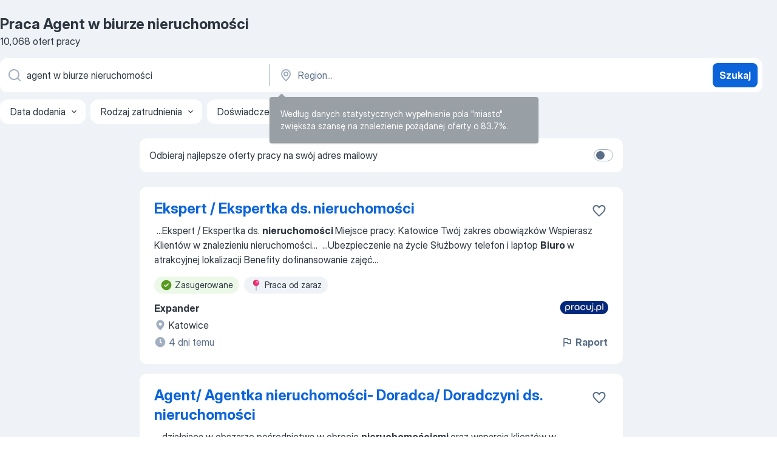

--- FILE ---
content_type: text/html
request_url: https://pl.jooble.org/praca-agent-w-biurze-nieruchomo%C5%9Bci
body_size: 104317
content:
<!DOCTYPE html><html lang="pl" xmlns="http://www.w3.org/1999/xhtml"><head><meta charset="utf-8"><link data-chunk="app" rel="stylesheet" href="/assets/app.2cef72498bfe64a06642.css"><link data-chunk="SERP" rel="stylesheet" href="/assets/SERP.e5eb96069634300c1c10.css"><meta name="viewport" content="width=device-width,initial-scale=1.0,maximum-scale=5" /><meta property="og:site_name" content="Jooble" /><meta property="og:locale" content="pl" /><meta property="og:type" content="website" /><meta name="msvalidate.01" content="4E93DB804C5CCCD5B3AFF7486D4B2757" /><meta name="format-detection" content="telephone=no"><link rel="preconnect" href="https://www.googletagmanager.com" /><link rel="preconnect" href="https://www.google-analytics.com" /><link rel="dns-prefetch" href="https://www.google.com" /><link rel="dns-prefetch" href="https://apis.google.com" /><link rel="dns-prefetch" href="https://connect.facebook.net" /><link rel="dns-prefetch" href="https://www.facebook.com" /><link href="https://data-pl.jooble.org/assets/fonts/inter-display.css" rel="stylesheet"><link href="https://data-pl.jooble.org/assets/fonts/segoe.css" rel="stylesheet"><link rel="apple-touch-icon" href="/assets/images/favicon/ua/apple-touch-icon.png?v=4" /><link rel="apple-touch-icon" sizes="57x57" href="/assets/images/favicon/ua/apple-touch-icon-57x57.png?v=4" /><link rel="apple-touch-icon" sizes="60x60" href="/assets/images/favicon/ua/apple-touch-icon-60x60.png?v=4" /><link rel="apple-touch-icon" sizes="72x72" href="/assets/images/favicon/ua/apple-touch-icon-72x72.png?v=4" /><link rel="apple-touch-icon" sizes="76x76" href="/assets/images/favicon/ua/apple-touch-icon-76x76.png?v=4" /><link rel="apple-touch-icon" sizes="114x114" href="/assets/images/favicon/ua/apple-touch-icon-114x114.png?v=4" /><link rel="apple-touch-icon" sizes="120x120" href="/assets/images/favicon/ua/apple-touch-icon-120x120.png?v=4" /><link rel="apple-touch-icon" sizes="144x144" href="/assets/images/favicon/ua/apple-touch-icon-144x144.png?v=4" /><link rel="apple-touch-icon" sizes="152x152" href="/assets/images/favicon/ua/apple-touch-icon-152x152.png?v=4" /><link rel="apple-touch-icon" sizes="180x180" href="/assets/images/favicon/ua/apple-touch-icon-180x180.png?v=4" /><link rel="icon" type="image/png" sizes="16x16" href="/assets/images/favicon/ua/favicon-16x16.png?v=4"><link rel="icon" type="image/png" sizes="32x32" href="/assets/images/favicon/ua/favicon-32x32.png?v=4"><link rel="icon" type="image/png" sizes="48x48" href="/assets/images/favicon/ua/android-chrome-48x48.png?v=4"><link rel="icon" type="image/png" sizes="96x96" href="/assets/images/favicon/ua/android-chrome-96x96.png?v=4"><link rel="icon" type="image/png" sizes="144x144" href="/assets/images/favicon/ua/android-chrome-144x144.png?v=4"><link rel="icon" type="image/png" sizes="192x192" href="/assets/images/favicon/ua/android-chrome-192x192.png?v=4"><link rel="icon" type="image/png" sizes="194x194" href="/assets/images/favicon/ua/favicon-194x194.png?v=4"><link rel="icon" type="image/png" sizes="256x256" href="/assets/images/favicon/ua/android-chrome-256x256.png?v=4"><link rel="icon" type="image/png" sizes="384x384" href="/assets/images/favicon/ua/android-chrome-384x384.png?v=4"><link rel="icon" type="image/png" sizes="512x512" href="/assets/images/favicon/ua/android-chrome-512x512.png?v=4"><link rel="shortcut icon" type="image/x-icon" href="/assets/images/favicon/ua/favicon-ua.ico?v=4"><link rel="icon" href="/assets/images/favicon/ua/icon.svg?v=4" sizes="any" type="image/svg+xml"><meta name="msapplication-tooltip" content="Jooble"><meta name="msapplication-config" content="/browserconfig.xml"><meta name="msapplication-TileColor" content="#ffffff"><meta name="msapplication-TileImage" content="/assets/images/favicon/ua/mstile-144x144.png?v=4"><meta name="theme-color" content="#ffffff"><meta name="ir-site-verification-token" content="-1337664224"><script type="text/javascript" charset="utf-8">(function(g,o){g[o]=g[o]||function(){(g[o]['q']=g[o]['q']||[]).push(arguments)},g[o]['t']=1*new Date})(window,'_googCsa'); </script><script>!function(){if('PerformanceLongTaskTiming' in window) {var g=window.__tti={e:[]};g.o = new PerformanceObserver(function(l){g.e = g.e.concat(l.getEntries())});g.o.observe({entryTypes:['longtask']})}}();</script><script>!function(){var e,t,n,i,r={passive:!0,capture:!0},a=new Date,o=function(){i=[],t=-1,e=null,f(addEventListener)},c=function(i,r){e||(e=r,t=i,n=new Date,f(removeEventListener),u())},u=function(){if(t>=0&&t<n-a){var r={entryType:"first-input",name:e.type,target:e.target,cancelable:e.cancelable,startTime:e.timeStamp,processingStart:e.timeStamp+t};i.forEach((function(e){e(r)})),i=[]}},s=function(e){if(e.cancelable){var t=(e.timeStamp>1e12?new Date:performance.now())-e.timeStamp;"pointerdown"==e.type?function(e,t){var n=function(){c(e,t),a()},i=function(){a()},a=function(){removeEventListener("pointerup",n,r),removeEventListener("pointercancel",i,r)};addEventListener("pointerup",n,r),addEventListener("pointercancel",i,r)}(t,e):c(t,e)}},f=function(e){["mousedown","keydown","touchstart","pointerdown"].forEach((function(t){return e(t,s,r)}))},p="hidden"===document.visibilityState?0:1/0;addEventListener("visibilitychange",(function e(t){"hidden"===document.visibilityState&&(p=t.timeStamp,removeEventListener("visibilitychange",e,!0))}),!0);o(),self.webVitals={firstInputPolyfill:function(e){i.push(e),u()},resetFirstInputPolyfill:o,get firstHiddenTime(){return p}}}();</script><title data-rh="true">PILNE! Praca: Agent w biurze nieruchomości - Styczeń 2026 - 10068 ofert Pracy - JOOBLE.pl</title><link data-rh="true" rel="canonical" href="https://pl.jooble.org/praca-agent-w-biurze-nieruchomo%C5%9Bci"/><link data-rh="true" hreflang="pl-PL" rel="alternate" href="https://pl.jooble.org/praca-agent-w-biurze-nieruchomo%C5%9Bci"/><meta data-rh="true" name="keywords" content="Praca Agent w biurze nieruchomości, oferty pracy Agent w biurze nieruchomości, praca, oferty pracy"/><meta data-rh="true" name="description" content="Praca: Agent w biurze nieruchomości. 100.000+ aktualnych ofert pracy. Konkurencyjne wynagrodzenie. Pełny etat, praca tymczasowa, niepełny etat. Powiadomienia o nowych ofertach pracy. Szybko &amp; bezpłatnie. Zacznij nową karierę już teraz!"/><meta data-rh="true" property="og:image" content="/assets/images/open_graph/og_image.png"/><meta data-rh="true" property="og:url" content="https://pl.jooble.org/praca-agent-w-biurze-nieruchomo%C5%9Bci"/><meta data-rh="true" property="og:title" content="PILNE! Praca: Agent w biurze nieruchomości - Styczeń 2026 - 10068 ofert Pracy - JOOBLE.pl"/><meta data-rh="true" property="og:description" content="Praca: Agent w biurze nieruchomości. 100.000+ aktualnych ofert pracy. Konkurencyjne wynagrodzenie. Pełny etat, praca tymczasowa, niepełny etat. Powiadomienia o nowych ofertach pracy. Szybko &amp; bezpłatnie. Zacznij nową karierę już teraz!"/><script data-rh="true" type="application/ld+json">{"@context":"https://schema.org","@type":"BreadcrumbList","itemListElement":[[{"@type":"ListItem","position":1,"item":{"@id":"https://pl.jooble.org","name":"Praca"}},{"@type":"ListItem","position":2,"item":{"name":"Agent w biurze nieruchomości"}}]]}</script><script data-rh="true" type="application/ld+json">{"@context":"https://schema.org","@type":"ItemList","numberOfItems":10068,"itemListElement":[[{"@type":"ListItem","position":1,"url":"https://pl.jooble.org/jdp/3605765201483016034"},{"@type":"ListItem","position":2,"url":"https://pl.jooble.org/jdp/-2482886186037269669"},{"@type":"ListItem","position":3,"url":"https://pl.jooble.org/jdp/-3308174687597790662"},{"@type":"ListItem","position":4,"url":"https://pl.jooble.org/jdp/4902592853066281493"},{"@type":"ListItem","position":5,"url":"https://pl.jooble.org/jdp/-1659288063199002199"},{"@type":"ListItem","position":6,"url":"https://pl.jooble.org/jdp/8371744291739693959"},{"@type":"ListItem","position":7,"url":"https://pl.jooble.org/jdp/-7385616015764661438"},{"@type":"ListItem","position":8,"url":"https://pl.jooble.org/jdp/-2197647117589940353"},{"@type":"ListItem","position":9,"url":"https://pl.jooble.org/jdp/-1039085133401583749"},{"@type":"ListItem","position":10,"url":"https://pl.jooble.org/jdp/2551601485137929372"},{"@type":"ListItem","position":11,"url":"https://pl.jooble.org/jdp/3180715027417428572"},{"@type":"ListItem","position":12,"url":"https://pl.jooble.org/jdp/7926470940148786440"},{"@type":"ListItem","position":13,"url":"https://pl.jooble.org/jdp/-4089488561330846709"},{"@type":"ListItem","position":14,"url":"https://pl.jooble.org/jdp/-2021288534997821591"},{"@type":"ListItem","position":15,"url":"https://pl.jooble.org/jdp/485191463450234769"},{"@type":"ListItem","position":16,"url":"https://pl.jooble.org/jdp/-7519469440191084134"},{"@type":"ListItem","position":17,"url":"https://pl.jooble.org/jdp/6079926079111336212"},{"@type":"ListItem","position":18,"url":"https://pl.jooble.org/jdp/6412472072926479453"},{"@type":"ListItem","position":19,"url":"https://pl.jooble.org/jdp/-298748036574315502"},{"@type":"ListItem","position":20,"url":"https://pl.jooble.org/jdp/3726344733587102511"},{"@type":"ListItem","position":21,"url":"https://pl.jooble.org/jdp/-7664796573615931106"},{"@type":"ListItem","position":22,"url":"https://pl.jooble.org/jdp/-6147865739765006561"},{"@type":"ListItem","position":23,"url":"https://pl.jooble.org/jdp/-8135873342162133909"},{"@type":"ListItem","position":24,"url":"https://pl.jooble.org/jdp/6164705056743985029"},{"@type":"ListItem","position":25,"url":"https://pl.jooble.org/jdp/-8667464054608305262"},{"@type":"ListItem","position":26,"url":"https://pl.jooble.org/jdp/5438550840383753953"},{"@type":"ListItem","position":27,"url":"https://pl.jooble.org/jdp/8969025553550179323"},{"@type":"ListItem","position":28,"url":"https://pl.jooble.org/jdp/-6633383993397057341"},{"@type":"ListItem","position":29,"url":"https://pl.jooble.org/jdp/288188405184645226"},{"@type":"ListItem","position":30,"url":"https://pl.jooble.org/jdp/-3482587876454968342"}]]}</script></head><body ondragstart="return false"><div id="app"><div class="zR2N9v"><div class="_1G2nM4"><div></div><div id="serpContainer" class="_0CG45k"><div class="+MdXgT"><header class="VavEB9"><div class="qD9dwK"><h1 class="_518B8Z">Praca Agent w biurze nieruchomości</h1><div company="p" class="cXVOTD">10 068 ofert pracy</div></div><div class=""><form class="CXE+FW" data-test-name="_searchForm"><div class="tXoMlu"><div class="kySr3o EIHqTW"><div class="H-KSNn"><div class="Y6LTZC RKazSn"><div class="_0vIToK"><svg class="BC4g2E abyhUO gexuVd kPZVKg"><use xlink:href="/assets/sprite.1oxueCVBzlo-hocQRlhy.svg#icon-magnifier-usage"></use></svg><input id="input_:R55ioh:" class="_2cXMBT aHpE4r _5sX2B+" placeholder="Szukam oferty pracy..." type="text" spellcheck="false" name="keyword" autoComplete="off" autoCapitalize="off" data-test-name="_searchFormKeywordInput" aria-label="Określ, jakiego rodzaju pracy szukasz" value="agent w biurze nieruchomości"/></div></div></div></div><div class="kySr3o _9+Weu7"><div class="H-KSNn"><div class="Y6LTZC RKazSn"><div class="_0vIToK"><svg class="BC4g2E abyhUO gexuVd kPZVKg"><use xlink:href="/assets/sprite.1oxueCVBzlo-hocQRlhy.svg#icon-map_marker-usage"></use></svg><input id="tbRegion" class="_2cXMBT aHpE4r _5sX2B+" placeholder="Region..." type="text" spellcheck="false" name="region" autoComplete="off" autoCapitalize="off" data-test-name="_searchFormRegionInput" aria-label="Wskaż miasto, w którym szukasz pracy" value=""/></div></div></div></div></div><button type="submit" class="VMdYVt i6dNg1 oUsVL7 xVPKbj ZuTpxY">Szukaj</button></form></div><div class="p7hDF8"><div class="apmZrt" data-test-name="_smartTagsFilter"><div class="wYznI5"><span class="_1apRDx">Data dodania</span><svg class="KaSFrq DuJhnH GM7Sgs _398Jb4"><use xlink:href="/assets/sprite.1oxueCVBzlo-hocQRlhy.svg#icon-chevron_down-usage"></use></svg></div><div class="wYznI5"><span class="_1apRDx">Rodzaj zatrudnienia</span><svg class="KaSFrq DuJhnH GM7Sgs _398Jb4"><use xlink:href="/assets/sprite.1oxueCVBzlo-hocQRlhy.svg#icon-chevron_down-usage"></use></svg></div><div class="wYznI5"><span class="_1apRDx">Doświadczenie zawodowe</span><svg class="KaSFrq DuJhnH GM7Sgs _398Jb4"><use xlink:href="/assets/sprite.1oxueCVBzlo-hocQRlhy.svg#icon-chevron_down-usage"></use></svg></div><div class="wYznI5"><span class="_1apRDx">Lokalizacja</span><svg class="KaSFrq DuJhnH GM7Sgs _398Jb4"><use xlink:href="/assets/sprite.1oxueCVBzlo-hocQRlhy.svg#icon-chevron_down-usage"></use></svg></div><div class="wYznI5"><span class="_1apRDx">Wynagrodzenie</span><svg class="KaSFrq DuJhnH GM7Sgs _398Jb4"><use xlink:href="/assets/sprite.1oxueCVBzlo-hocQRlhy.svg#icon-chevron_down-usage"></use></svg></div></div></div></header><div class="y+s7YY"><div class="Amjssv"><main class="toVmC+" role="main"><div class="NeCPdn" id="topBarContainer"><div class="dKIuea"><div class="pfddcp xPgV1+"><div class="Z7rxKJ"><span class="ahUpuK">Odbieraj najlepsze oferty pracy na swój adres mailowy</span><div class="rV3P9b H6hBvI RDT4pD seXaaO"><input id="SubscriptionSwitcher" type="checkbox" aria-label="SubscriptionSwitcher"/><label for="SubscriptionSwitcher"><span data-switch="pill" data-caption="false"><span data-switch="round"></span></span></label></div></div></div></div></div><div class="bXbgrv" id="serpContent"><div><div class="infinite-scroll-component__outerdiv"><div class="infinite-scroll-component ZbPfXY _serpContentBlock" style="height:auto;overflow:auto;-webkit-overflow-scrolling:touch"><div><ul class="kiBEcn"><li></li><li><div id="3605765201483016034" data-test-name="_jobCard" class="+n4WEb rHG1ci"><div class="_9q4Aij"><h2 class="jA9gFS dUatPc"><a class="_8w9Ce2 tUC4Fj _6i4Nb0 wtCvxI job_card_link" target="_blank" href="https://pl.jooble.org/jdp/3605765201483016034">Ekspert / Ekspertka ds. nieruchomości</a></h2><div class="_5A-eEY"><div class="Bdpujj"><button type="button" class="ZapzXe _9WpygY XEfYdx JFkX+L vMdXr7 RNbuqd" data-test-name="jobFavoritesButton__3605765201483016034" aria-label="Zapisz ofertę pracy do obserwowanych"><span class="H2e2t1 +gVFyQ"><svg class="KaSFrq JAzKjj _0ng4na"><use xlink:href="/assets/sprite.1oxueCVBzlo-hocQRlhy.svg#icon-heart_outline-usage"></use></svg></span></button></div></div></div><div><div class="QZH8mt"><div class="GEyos4">&nbsp;...<span>Ekspert / Ekspertka ds. </span><b>nieruchomości </b><span>
 Miejsce pracy: Katowice 
 Twój zakres obowiązków 
 Wspierasz Klientów w znalezieniu nieruchomości</span>...&nbsp;&nbsp;...<span>Ubezpieczenie na życie 
 Służbowy telefon i laptop 
 </span><b>Biuro </b><span>w atrakcyjnej lokalizacji 
 Benefity 
 dofinansowanie zajęć</span>...&nbsp;</div><div class="rvi8+s"><div class="tXxXy-"><div data-name="suggested" data-test-name="_highlightedTag" class="K8ZLnh tag fT460t"><svg class="KaSFrq DuJhnH GeatqJ"><use xlink:href="/assets/sprite.1oxueCVBzlo-hocQRlhy.svg#icon-check_match-usage"></use></svg>Zasugerowane</div><div data-name="praca_od_zaraz" data-test-name="_jobTag" class="K8ZLnh tag _7Amkfs"><div class="uE1IG0" style="background-image:url(/assets/images/tagIconsNew/emoji_round_pushpin.svg)"></div>Praca od zaraz</div></div></div></div><div class="L4BhzZ wrapper__new_tags_design bLrJMm"><div class="j+648w"><button type="button" class="ZapzXe _9WpygY JFkX+L vMdXr7 _9ofHq7" data-test-name="_reportJobButtonSerp"><span class="H2e2t1 w87w0E"><svg class="KaSFrq xY3sEm _0ng4na cS9jE1"><use xlink:href="/assets/sprite.1oxueCVBzlo-hocQRlhy.svg#icon-flag-usage"></use></svg></span>Raport</button><img src="/css/images/plogo/2.gif" class="yUFQEM" aria-hidden="true" alt="dteCompanyLogo"/></div><div class="E6E0jY"><div class="pXyhD4 VeoRvG"><div class="heru4z"><p class="z6WlhX" data-test-name="_companyName">Expander</p></div></div><div class="blapLw gj1vO6 fhg31q nxYYVJ" tabindex="-1"><svg class="BC4g2E c6AqqO gexuVd kE3ssB DlQ0Ty icon_gray_soft mdorqd"><use xlink:href="/assets/sprite.1oxueCVBzlo-hocQRlhy.svg#icon-map_marker_filled-usage"></use></svg><div class="caption NTRJBV">Katowice</div></div><div class="blapLw gj1vO6 fhg31q fGYTou"><svg class="BC4g2E c6AqqO gexuVd kE3ssB DlQ0Ty icon_gray_soft jjtReA"><use xlink:href="/assets/sprite.1oxueCVBzlo-hocQRlhy.svg#icon-clock_filled-usage"></use></svg><div class="caption Vk-5Da">4 dni temu</div></div></div></div></div></div></li><li><div id="-2482886186037269669" data-test-name="_jobCard" class="+n4WEb rHG1ci"><div class="_9q4Aij"><h2 class="jA9gFS dUatPc"><a class="_8w9Ce2 tUC4Fj _6i4Nb0 wtCvxI job_card_link" target="_blank" href="https://pl.jooble.org/jdp/-2482886186037269669">Agent/ Agentka nieruchomości- Doradca/ Doradczyni ds. nieruchomości</a></h2><div class="_5A-eEY"><div class="Bdpujj"><button type="button" class="ZapzXe _9WpygY XEfYdx JFkX+L vMdXr7 RNbuqd" data-test-name="jobFavoritesButton__-2482886186037269669" aria-label="Zapisz ofertę pracy do obserwowanych"><span class="H2e2t1 +gVFyQ"><svg class="KaSFrq JAzKjj _0ng4na"><use xlink:href="/assets/sprite.1oxueCVBzlo-hocQRlhy.svg#icon-heart_outline-usage"></use></svg></span></button></div></div></div><div><div class="QZH8mt"><div class="GEyos4">&nbsp;...<span>działająca w obszarze pośrednictwa w obrocie </span><b>nieruchomościami </b><span>oraz wsparcia klientów w procesie</span>...&nbsp;&nbsp;...<span>indywidualne podejście do każdego klienta. </span><b>Agent/</b><span> Agentka nieruchomości- Doradca/</span>...&nbsp;&nbsp;...<span>własnego harmonogramu dzieląc czas na pracę w </span><b>biurze,</b><span> w domu i u klientów Profesjonalne szkolenia</span>...&nbsp;</div><div class="rvi8+s"><div class="tXxXy-"><div data-name="suggested" data-test-name="_highlightedTag" class="K8ZLnh tag fT460t"><svg class="KaSFrq DuJhnH GeatqJ"><use xlink:href="/assets/sprite.1oxueCVBzlo-hocQRlhy.svg#icon-check_match-usage"></use></svg>Zasugerowane</div><div data-name="pelny_etat" data-test-name="_jobTag" class="K8ZLnh tag _7Amkfs"><div class="uE1IG0" style="background-image:url(/assets/images/tagIconsNew/emoji_briefcase.svg)"></div>Pełny etat</div><div data-name="praca_stale" data-test-name="_jobTag" class="K8ZLnh tag _7Amkfs"><div class="uE1IG0" style="background-image:url(/assets/images/tagIconsNew/emoji_briefcase.svg)"></div>Praca stała</div><div data-name="praca_od_zaraz" data-test-name="_jobTag" class="K8ZLnh tag _7Amkfs"><div class="uE1IG0" style="background-image:url(/assets/images/tagIconsNew/emoji_round_pushpin.svg)"></div>Praca od zaraz</div><div data-name="elastyczne_godziny_pracy" data-test-name="_jobTag" class="K8ZLnh tag _7Amkfs"><div class="uE1IG0" style="background-image:url(/assets/images/tagIconsNew/emoji_tear_off_calendar.svg)"></div>Elastyczne godziny</div></div></div></div><div class="L4BhzZ wrapper__new_tags_design bLrJMm"><div class="j+648w"><button type="button" class="ZapzXe _9WpygY JFkX+L vMdXr7 _9ofHq7" data-test-name="_reportJobButtonSerp"><span class="H2e2t1 w87w0E"><svg class="KaSFrq xY3sEm _0ng4na cS9jE1"><use xlink:href="/assets/sprite.1oxueCVBzlo-hocQRlhy.svg#icon-flag-usage"></use></svg></span>Raport</button><img src="/css/images/plogo/356.gif" class="yUFQEM" aria-hidden="true" alt="dteCompanyLogo"/></div><div class="E6E0jY"><div class="pXyhD4 VeoRvG"><div class="heru4z"><p class="z6WlhX" data-test-name="_companyName">Meritum Property Group</p></div></div><div class="blapLw gj1vO6 fhg31q nxYYVJ" tabindex="-1"><svg class="BC4g2E c6AqqO gexuVd kE3ssB DlQ0Ty icon_gray_soft mdorqd"><use xlink:href="/assets/sprite.1oxueCVBzlo-hocQRlhy.svg#icon-map_marker_filled-usage"></use></svg><div class="caption NTRJBV">Warszawa</div></div><div class="blapLw gj1vO6 fhg31q fGYTou"><svg class="BC4g2E c6AqqO gexuVd kE3ssB DlQ0Ty icon_gray_soft jjtReA"><use xlink:href="/assets/sprite.1oxueCVBzlo-hocQRlhy.svg#icon-clock_filled-usage"></use></svg><div class="caption Vk-5Da">5 dni temu</div></div></div></div></div></div></li><li><div id="-3308174687597790662" data-test-name="_jobCard" class="+n4WEb rHG1ci"><div class="_9q4Aij"><h2 class="jA9gFS dUatPc"><a class="_8w9Ce2 tUC4Fj _6i4Nb0 wtCvxI job_card_link" target="_blank" href="https://pl.jooble.org/jdp/-3308174687597790662">Specjalista(ka) ds. Najmu i Optymalizacji Lokali / Menedżer(ka) ds. Najmu (cała Polska)</a></h2><div class="_5A-eEY"><div class="Bdpujj"><button type="button" class="ZapzXe _9WpygY XEfYdx JFkX+L vMdXr7 RNbuqd" data-test-name="jobFavoritesButton__-3308174687597790662" aria-label="Zapisz ofertę pracy do obserwowanych"><span class="H2e2t1 +gVFyQ"><svg class="KaSFrq JAzKjj _0ng4na"><use xlink:href="/assets/sprite.1oxueCVBzlo-hocQRlhy.svg#icon-heart_outline-usage"></use></svg></span></button></div></div></div><div><div class="QZH8mt"><div class="GEyos4">&nbsp;...<span>optymalizacji kosztów, 
 analiza lokalizacji pod kątem opłacalności i potencjału, 
 budowanie i rozwijanie bazy kontaktów z właścicielami </span><b>nieruchomości,</b><span> 
 stała współpraca z pośrednikami nieruchomości i firmami zewnętrznymi, 
 koordynacja procesu zawierania umów najmu,</span>...&nbsp;</div><div class="rvi8+s"><div class="tXxXy-"><div data-name="suggested" data-test-name="_highlightedTag" class="K8ZLnh tag fT460t"><svg class="KaSFrq DuJhnH GeatqJ"><use xlink:href="/assets/sprite.1oxueCVBzlo-hocQRlhy.svg#icon-check_match-usage"></use></svg>Zasugerowane</div><div data-name="umowa_o_prace" data-test-name="_jobTag" class="K8ZLnh tag _7Amkfs"><div class="uE1IG0" style="background-image:url(/assets/images/tagIconsNew/emoji_briefcase.svg)"></div>Umowa o pracę</div></div></div></div><div class="L4BhzZ wrapper__new_tags_design bLrJMm"><div class="j+648w"><button type="button" class="ZapzXe _9WpygY JFkX+L vMdXr7 _9ofHq7" data-test-name="_reportJobButtonSerp"><span class="H2e2t1 w87w0E"><svg class="KaSFrq xY3sEm _0ng4na cS9jE1"><use xlink:href="/assets/sprite.1oxueCVBzlo-hocQRlhy.svg#icon-flag-usage"></use></svg></span>Raport</button><img src="/css/images/plogo/316.gif" class="yUFQEM" aria-hidden="true" alt="dteCompanyLogo"/></div><div class="E6E0jY"><div class="pXyhD4 VeoRvG"><div class="heru4z"><p class="z6WlhX" data-test-name="_companyName">Centrum Nauki i Biznesu ŻAK</p></div></div><div class="blapLw gj1vO6 fhg31q nxYYVJ" tabindex="-1"><svg class="BC4g2E c6AqqO gexuVd kE3ssB DlQ0Ty icon_gray_soft mdorqd"><use xlink:href="/assets/sprite.1oxueCVBzlo-hocQRlhy.svg#icon-map_marker_filled-usage"></use></svg><div class="caption NTRJBV">Łódź</div></div><div class="blapLw gj1vO6 fhg31q fGYTou"><svg class="BC4g2E c6AqqO gexuVd kE3ssB DlQ0Ty icon_gray_soft jjtReA"><use xlink:href="/assets/sprite.1oxueCVBzlo-hocQRlhy.svg#icon-clock_filled-usage"></use></svg><div class="caption Vk-5Da">3 dni temu</div></div></div></div></div></div></li><li><div id="4902592853066281493" data-test-name="_jobCard" class="+n4WEb rHG1ci"><div class="_9q4Aij"><h2 class="jA9gFS dUatPc"><a class="_8w9Ce2 tUC4Fj _6i4Nb0 wtCvxI job_card_link" target="_blank" href="https://pl.jooble.org/jdp/4902592853066281493">Specjalista w Dziale Zasobów (k/m)</a></h2><div class="_5A-eEY"><div class="Bdpujj"><button type="button" class="ZapzXe _9WpygY XEfYdx JFkX+L vMdXr7 RNbuqd" data-test-name="jobFavoritesButton__4902592853066281493" aria-label="Zapisz ofertę pracy do obserwowanych"><span class="H2e2t1 +gVFyQ"><svg class="KaSFrq JAzKjj _0ng4na"><use xlink:href="/assets/sprite.1oxueCVBzlo-hocQRlhy.svg#icon-heart_outline-usage"></use></svg></span></button></div></div></div><div><div class="QZH8mt"><div class="GEyos4">&nbsp;...<span>sanitarno-porządkowym na terenie administrowanym przez Zakład, 
 prowadzenie spraw związanych z przejmowaniem oraz przekazywaniem </span><b>nieruchomości </b><span>zabudowanych i niezabudowanych na rzecz osób fizycznych bądź prawnych, 
 uzupełnianie i systematyczna aktualizacja danych w</span>...&nbsp;</div><div class="rvi8+s"><div class="tXxXy-"><div data-name="suggested" data-test-name="_highlightedTag" class="K8ZLnh tag fT460t"><svg class="KaSFrq DuJhnH GeatqJ"><use xlink:href="/assets/sprite.1oxueCVBzlo-hocQRlhy.svg#icon-check_match-usage"></use></svg>Zasugerowane</div><div data-name="umowa_o_prace" data-test-name="_jobTag" class="K8ZLnh tag _7Amkfs"><div class="uE1IG0" style="background-image:url(/assets/images/tagIconsNew/emoji_briefcase.svg)"></div>Umowa o pracę</div><div data-name="system_zmianowy" data-test-name="_jobTag" class="K8ZLnh tag _7Amkfs"><div class="uE1IG0" style="background-image:url(/assets/images/tagIconsNew/emoji_tear_off_calendar.svg)"></div>Praca zmianowa</div></div></div></div><div class="L4BhzZ wrapper__new_tags_design bLrJMm"><div class="j+648w"><button type="button" class="ZapzXe _9WpygY JFkX+L vMdXr7 _9ofHq7" data-test-name="_reportJobButtonSerp"><span class="H2e2t1 w87w0E"><svg class="KaSFrq xY3sEm _0ng4na cS9jE1"><use xlink:href="/assets/sprite.1oxueCVBzlo-hocQRlhy.svg#icon-flag-usage"></use></svg></span>Raport</button><img src="/css/images/plogo/2.gif" class="yUFQEM" aria-hidden="true" alt="dteCompanyLogo"/></div><div class="E6E0jY"><div class="pXyhD4 VeoRvG"><div class="heru4z"><p class="z6WlhX" data-test-name="_companyName">Zakład Gospodarowania Nieruchomościami w Dzielnicy Wola m.st...</p></div></div><div class="blapLw gj1vO6 fhg31q nxYYVJ" tabindex="-1"><svg class="BC4g2E c6AqqO gexuVd kE3ssB DlQ0Ty icon_gray_soft mdorqd"><use xlink:href="/assets/sprite.1oxueCVBzlo-hocQRlhy.svg#icon-map_marker_filled-usage"></use></svg><div class="caption NTRJBV">Warszawa</div></div><div class="blapLw gj1vO6 fhg31q fGYTou"><svg class="BC4g2E c6AqqO gexuVd kE3ssB DlQ0Ty icon_gray_soft jjtReA"><use xlink:href="/assets/sprite.1oxueCVBzlo-hocQRlhy.svg#icon-clock_filled-usage"></use></svg><div class="caption Vk-5Da">8 dni temu</div></div></div></div></div></div></li><li><div id="-1659288063199002199" data-test-name="_jobCard" class="+n4WEb rHG1ci"><div class="_9q4Aij"><h2 class="jA9gFS dUatPc"><a class="_8w9Ce2 tUC4Fj _6i4Nb0 wtCvxI job_card_link" target="_blank" href="https://pl.jooble.org/jdp/-1659288063199002199">Manager zespołu / Managerka zespołu</a></h2><div class="_5A-eEY"><div class="Bdpujj"><button type="button" class="ZapzXe _9WpygY XEfYdx JFkX+L vMdXr7 RNbuqd" data-test-name="jobFavoritesButton__-1659288063199002199" aria-label="Zapisz ofertę pracy do obserwowanych"><span class="H2e2t1 +gVFyQ"><svg class="KaSFrq JAzKjj _0ng4na"><use xlink:href="/assets/sprite.1oxueCVBzlo-hocQRlhy.svg#icon-heart_outline-usage"></use></svg></span></button></div></div></div><div><div class="QZH8mt"><div class="GEyos4">&nbsp;...<span>przygotowanie oraz prezentacja </span><b>nieruchomości.</b><span> 
 Uczestnictwo w zebraniach</span>...&nbsp;&nbsp;...<span>kariery. 
 Nowoczesne </span><b>biuro </b><span>w dogodnej lokalizacji w centrum</span>...&nbsp;&nbsp;...<span>najszybciej rozwijających się </span><b>biur </b><span>nieruchomości, konsekwentnie</span>...&nbsp;&nbsp;...<span>partnerskie podejście do współpracy z </span><b>agentami.</b><span> Wierzymy, że stabilny rozwój</span>...&nbsp;</div><div class="rvi8+s"><div class="tXxXy-"><div data-name="suggested" data-test-name="_highlightedTag" class="K8ZLnh tag fT460t"><svg class="KaSFrq DuJhnH GeatqJ"><use xlink:href="/assets/sprite.1oxueCVBzlo-hocQRlhy.svg#icon-check_match-usage"></use></svg>Zasugerowane</div><div data-name="elastyczne_godziny_pracy" data-test-name="_jobTag" class="K8ZLnh tag _7Amkfs"><div class="uE1IG0" style="background-image:url(/assets/images/tagIconsNew/emoji_tear_off_calendar.svg)"></div>Elastyczne godziny</div></div></div></div><div class="L4BhzZ wrapper__new_tags_design bLrJMm"><div class="j+648w"><button type="button" class="ZapzXe _9WpygY JFkX+L vMdXr7 _9ofHq7" data-test-name="_reportJobButtonSerp"><span class="H2e2t1 w87w0E"><svg class="KaSFrq xY3sEm _0ng4na cS9jE1"><use xlink:href="/assets/sprite.1oxueCVBzlo-hocQRlhy.svg#icon-flag-usage"></use></svg></span>Raport</button><img src="/css/images/plogo/2.gif" class="yUFQEM" aria-hidden="true" alt="dteCompanyLogo"/></div><div class="E6E0jY"><div class="pXyhD4 VeoRvG"><div class="heru4z"><p class="z6WlhX" data-test-name="_companyName">Homeline</p></div></div><div class="blapLw gj1vO6 fhg31q nxYYVJ" tabindex="-1"><svg class="BC4g2E c6AqqO gexuVd kE3ssB DlQ0Ty icon_gray_soft mdorqd"><use xlink:href="/assets/sprite.1oxueCVBzlo-hocQRlhy.svg#icon-map_marker_filled-usage"></use></svg><div class="caption NTRJBV">Wrocław</div></div><div class="blapLw gj1vO6 fhg31q fGYTou"><svg class="BC4g2E c6AqqO gexuVd kE3ssB DlQ0Ty icon_gray_soft jjtReA"><use xlink:href="/assets/sprite.1oxueCVBzlo-hocQRlhy.svg#icon-clock_filled-usage"></use></svg><div class="caption Vk-5Da">8 dni temu</div></div></div></div></div></div></li><li><div id="8371744291739693959" data-test-name="_jobCard" class="+n4WEb rHG1ci"><div class="_9q4Aij"><h2 class="jA9gFS dUatPc"><a class="_8w9Ce2 tUC4Fj _6i4Nb0 wtCvxI job_card_link" target="_blank" href="https://pl.jooble.org/jdp/8371744291739693959">Agent nieruchomości - Doradca ds. sprzedaży i wynajmu nieruchomości</a></h2><div class="_5A-eEY"><div class="Bdpujj"><button type="button" class="ZapzXe _9WpygY XEfYdx JFkX+L vMdXr7 RNbuqd" data-test-name="jobFavoritesButton__8371744291739693959" aria-label="Zapisz ofertę pracy do obserwowanych"><span class="H2e2t1 +gVFyQ"><svg class="KaSFrq JAzKjj _0ng4na"><use xlink:href="/assets/sprite.1oxueCVBzlo-hocQRlhy.svg#icon-heart_outline-usage"></use></svg></span></button></div></div></div><div><div class="QZH8mt"><p class="b97WnG">3000 - 15000 zł</p><div class="GEyos4">&nbsp;...<b>Agent nieruchomości </b><span>- Doradca ds. sprzedaży i wynajmu nieruchomości 
 Miejsce pracy: Sopot 
 Twój zakres obowiązków 
 Pośrednictwo w transakcjach</span>...&nbsp;&nbsp;...<span>Szkolenie wdrażające do pracy na początku pracy w naszym </span><b>biurze </b><span>nieruchomości. 
 Opiekę mentora i ciągłe wsparcie w</span>...&nbsp;</div><div class="rvi8+s"><div class="tXxXy-"><div data-name="suggested" data-test-name="_highlightedTag" class="K8ZLnh tag fT460t"><svg class="KaSFrq DuJhnH GeatqJ"><use xlink:href="/assets/sprite.1oxueCVBzlo-hocQRlhy.svg#icon-check_match-usage"></use></svg>Zasugerowane</div><div data-name="system_zmianowy" data-test-name="_jobTag" class="K8ZLnh tag _7Amkfs"><div class="uE1IG0" style="background-image:url(/assets/images/tagIconsNew/emoji_tear_off_calendar.svg)"></div>Praca zmianowa</div><div data-name="elastyczne_godziny_pracy" data-test-name="_jobTag" class="K8ZLnh tag _7Amkfs"><div class="uE1IG0" style="background-image:url(/assets/images/tagIconsNew/emoji_tear_off_calendar.svg)"></div>Elastyczne godziny</div></div></div></div><div class="L4BhzZ wrapper__new_tags_design bLrJMm"><div class="j+648w"><button type="button" class="ZapzXe _9WpygY JFkX+L vMdXr7 _9ofHq7" data-test-name="_reportJobButtonSerp"><span class="H2e2t1 w87w0E"><svg class="KaSFrq xY3sEm _0ng4na cS9jE1"><use xlink:href="/assets/sprite.1oxueCVBzlo-hocQRlhy.svg#icon-flag-usage"></use></svg></span>Raport</button><img src="/css/images/plogo/2.gif" class="yUFQEM" aria-hidden="true" alt="dteCompanyLogo"/></div><div class="E6E0jY"><div class="pXyhD4 VeoRvG"><div class="heru4z"><p class="z6WlhX" data-test-name="_companyName">EASTATE P.S.A.</p></div></div><div class="blapLw gj1vO6 fhg31q nxYYVJ" tabindex="-1"><svg class="BC4g2E c6AqqO gexuVd kE3ssB DlQ0Ty icon_gray_soft mdorqd"><use xlink:href="/assets/sprite.1oxueCVBzlo-hocQRlhy.svg#icon-map_marker_filled-usage"></use></svg><div class="caption NTRJBV">Sopot, Pomorskie</div></div><div class="blapLw gj1vO6 fhg31q fGYTou"><svg class="BC4g2E c6AqqO gexuVd kE3ssB DlQ0Ty icon_gray_soft jjtReA"><use xlink:href="/assets/sprite.1oxueCVBzlo-hocQRlhy.svg#icon-clock_filled-usage"></use></svg><div class="caption Vk-5Da">22 dni temu</div></div></div></div></div></div></li><li><div id="-7385616015764661438" data-test-name="_jobCard" class="+n4WEb rHG1ci"><div class="_9q4Aij"><h2 class="jA9gFS dUatPc"><a class="_8w9Ce2 tUC4Fj _6i4Nb0 wtCvxI job_card_link" target="_blank" href="https://pl.jooble.org/jdp/-7385616015764661438">Specjalistka/Specjalista ds. Komercjalizacji i Najmu</a></h2><div class="_5A-eEY"><div class="Bdpujj"><button type="button" class="ZapzXe _9WpygY XEfYdx JFkX+L vMdXr7 RNbuqd" data-test-name="jobFavoritesButton__-7385616015764661438" aria-label="Zapisz ofertę pracy do obserwowanych"><span class="H2e2t1 +gVFyQ"><svg class="KaSFrq JAzKjj _0ng4na"><use xlink:href="/assets/sprite.1oxueCVBzlo-hocQRlhy.svg#icon-heart_outline-usage"></use></svg></span></button></div></div></div><div><div class="QZH8mt"><div class="GEyos4">&nbsp;...<span>Specjalistka/Specjalista ds. Komercjalizacji i Najmu Obowiązki Koordynacja procesu komercjalizacji i najmu obiektu Współpraca z agencjami </span><b>nieruchomości </b><span>i brokerami Obsługa zapytań i prezentacje obiektu Zbieranie wymagań najemców (biznesowych i technicznych) Koordynacja ofert</span>...&nbsp;</div><div class="rvi8+s"><div class="tXxXy-"><div data-name="suggested" data-test-name="_highlightedTag" class="K8ZLnh tag fT460t"><svg class="KaSFrq DuJhnH GeatqJ"><use xlink:href="/assets/sprite.1oxueCVBzlo-hocQRlhy.svg#icon-check_match-usage"></use></svg>Zasugerowane</div><div data-name="niepelny_etat" data-test-name="_jobTag" class="K8ZLnh tag _7Amkfs"><div class="uE1IG0" style="background-image:url(/assets/images/tagIconsNew/emoji_briefcase.svg)"></div>Niepełny etat</div><div data-name="pelny_etat" data-test-name="_jobTag" class="K8ZLnh tag _7Amkfs"><div class="uE1IG0" style="background-image:url(/assets/images/tagIconsNew/emoji_briefcase.svg)"></div>Pełny etat</div><div data-name="praca_stale" data-test-name="_jobTag" class="K8ZLnh tag _7Amkfs"><div class="uE1IG0" style="background-image:url(/assets/images/tagIconsNew/emoji_briefcase.svg)"></div>Praca stała</div></div></div></div><div class="L4BhzZ wrapper__new_tags_design bLrJMm"><div class="j+648w"><button type="button" class="ZapzXe _9WpygY JFkX+L vMdXr7 _9ofHq7" data-test-name="_reportJobButtonSerp"><span class="H2e2t1 w87w0E"><svg class="KaSFrq xY3sEm _0ng4na cS9jE1"><use xlink:href="/assets/sprite.1oxueCVBzlo-hocQRlhy.svg#icon-flag-usage"></use></svg></span>Raport</button><img src="/css/images/plogo/356.gif" class="yUFQEM" aria-hidden="true" alt="dteCompanyLogo"/></div><div class="E6E0jY"><div class="pXyhD4 VeoRvG"><div class="heru4z"><p class="z6WlhX" data-test-name="_companyName">Epione</p></div></div><div class="blapLw gj1vO6 fhg31q nxYYVJ" tabindex="-1"><svg class="BC4g2E c6AqqO gexuVd kE3ssB DlQ0Ty icon_gray_soft mdorqd"><use xlink:href="/assets/sprite.1oxueCVBzlo-hocQRlhy.svg#icon-map_marker_filled-usage"></use></svg><div class="caption NTRJBV">Katowice</div></div><div class="blapLw gj1vO6 fhg31q fGYTou"><svg class="BC4g2E c6AqqO gexuVd kE3ssB DlQ0Ty icon_gray_soft jjtReA"><use xlink:href="/assets/sprite.1oxueCVBzlo-hocQRlhy.svg#icon-clock_filled-usage"></use></svg><div class="caption Vk-5Da">2 dni temu</div></div></div></div></div></div></li><li><div class="li6YgU" style="--ew-button-color:#F7F6F2;--ew-button-background-color:#014EFE"></div></li><li></li><li><div id="-2197647117589940353" data-test-name="_jobCard" class="+n4WEb rHG1ci"><div class="_9q4Aij"><h2 class="jA9gFS dUatPc"><a class="_8w9Ce2 tUC4Fj _6i4Nb0 wtCvxI job_card_link" target="_blank" href="https://pl.jooble.org/jdp/-2197647117589940353">Agent / Pośrednik nieruchomości (K/M)</a></h2><div class="_5A-eEY"><div class="Bdpujj"><button type="button" class="ZapzXe _9WpygY XEfYdx JFkX+L vMdXr7 RNbuqd" data-test-name="jobFavoritesButton__-2197647117589940353" aria-label="Zapisz ofertę pracy do obserwowanych"><span class="H2e2t1 +gVFyQ"><svg class="KaSFrq JAzKjj _0ng4na"><use xlink:href="/assets/sprite.1oxueCVBzlo-hocQRlhy.svg#icon-heart_outline-usage"></use></svg></span></button></div></div></div><div><div class="QZH8mt"><div class="GEyos4">&nbsp;...<span>Zapraszamy do współpracy osoby zainteresowane rozwojem w zawodzie </span><b>agenta nieruchomości. Agent </b><span>/ Pośrednik nieruchomości (K/M) Od pierwszych tygodni</span>...&nbsp;&nbsp;...<span>asystenckiej, koordynacyjnej lub organizacyjnej - pracy w </span><b>biurach </b><span>nieruchomości, deweloperskich lub zarządczych Oferujemy -</span>...&nbsp;</div><div class="rvi8+s"><div class="tXxXy-"><div data-name="suggested" data-test-name="_highlightedTag" class="K8ZLnh tag fT460t"><svg class="KaSFrq DuJhnH GeatqJ"><use xlink:href="/assets/sprite.1oxueCVBzlo-hocQRlhy.svg#icon-check_match-usage"></use></svg>Zasugerowane</div><div data-name="pelny_etat" data-test-name="_jobTag" class="K8ZLnh tag _7Amkfs"><div class="uE1IG0" style="background-image:url(/assets/images/tagIconsNew/emoji_briefcase.svg)"></div>Pełny etat</div><div data-name="praktyka" data-test-name="_jobTag" class="K8ZLnh tag _7Amkfs"><div class="uE1IG0" style="background-image:url(/assets/images/tagIconsNew/emoji_briefcase.svg)"></div>Praktyki</div></div></div></div><div class="L4BhzZ wrapper__new_tags_design bLrJMm"><div class="j+648w"><button type="button" class="ZapzXe _9WpygY JFkX+L vMdXr7 _9ofHq7" data-test-name="_reportJobButtonSerp"><span class="H2e2t1 w87w0E"><svg class="KaSFrq xY3sEm _0ng4na cS9jE1"><use xlink:href="/assets/sprite.1oxueCVBzlo-hocQRlhy.svg#icon-flag-usage"></use></svg></span>Raport</button><img src="/css/images/plogo/356.gif" class="yUFQEM" aria-hidden="true" alt="dteCompanyLogo"/></div><div class="E6E0jY"><div class="pXyhD4 VeoRvG"><div class="heru4z"><p class="z6WlhX" data-test-name="_companyName">Pro Match</p></div></div><div class="blapLw gj1vO6 fhg31q nxYYVJ" tabindex="-1"><svg class="BC4g2E c6AqqO gexuVd kE3ssB DlQ0Ty icon_gray_soft mdorqd"><use xlink:href="/assets/sprite.1oxueCVBzlo-hocQRlhy.svg#icon-map_marker_filled-usage"></use></svg><div class="caption NTRJBV">Katowice</div></div><div class="blapLw gj1vO6 fhg31q fGYTou"><svg class="BC4g2E c6AqqO gexuVd kE3ssB DlQ0Ty icon_gray_soft jjtReA"><use xlink:href="/assets/sprite.1oxueCVBzlo-hocQRlhy.svg#icon-clock_filled-usage"></use></svg><div class="caption Vk-5Da">1 godzinę temu<span class="TJqLwY">Nowa</span></div></div></div></div></div></div></li><li><div id="-1039085133401583749" data-test-name="_jobCard" class="+n4WEb rHG1ci"><div class="_9q4Aij"><h2 class="jA9gFS dUatPc"><a class="_8w9Ce2 tUC4Fj _6i4Nb0 wtCvxI job_card_link" target="_blank" href="https://pl.jooble.org/jdp/-1039085133401583749">Pośrednik Nieruchomości</a></h2><div class="_5A-eEY"><div class="Bdpujj"><button type="button" class="ZapzXe _9WpygY XEfYdx JFkX+L vMdXr7 RNbuqd" data-test-name="jobFavoritesButton__-1039085133401583749" aria-label="Zapisz ofertę pracy do obserwowanych"><span class="H2e2t1 +gVFyQ"><svg class="KaSFrq JAzKjj _0ng4na"><use xlink:href="/assets/sprite.1oxueCVBzlo-hocQRlhy.svg#icon-heart_outline-usage"></use></svg></span></button></div></div></div><div><div class="QZH8mt"><div class="GEyos4">&nbsp;...<span>Pośrednik </span><b>Nieruchomości </b><span>
 Miejsce pracy: Wieruszów 
 Twój zakres obowiązków 
 Pozyskiwanie ofert nieruchomości, 
 Aktywne kontakty telefoniczne</span>...&nbsp;&nbsp;...<span>wyniki, 
 Dostęp do programów niezbędnych w działalności </span><b>biura </b><span>nieruchomości, 
 Nieograniczone zarobki uzależnione od</span>...&nbsp;</div><div class="rvi8+s"><div class="tXxXy-"><div data-name="suggested" data-test-name="_highlightedTag" class="K8ZLnh tag fT460t"><svg class="KaSFrq DuJhnH GeatqJ"><use xlink:href="/assets/sprite.1oxueCVBzlo-hocQRlhy.svg#icon-check_match-usage"></use></svg>Zasugerowane</div><div data-name="praca_zdalna" data-test-name="_jobTag" class="K8ZLnh tag _7Amkfs"><div class="uE1IG0" style="background-image:url(/assets/images/tagIconsNew/emoji_globe.svg)"></div>Praca zdalna</div><div data-name="elastyczne_godziny_pracy" data-test-name="_jobTag" class="K8ZLnh tag _7Amkfs"><div class="uE1IG0" style="background-image:url(/assets/images/tagIconsNew/emoji_tear_off_calendar.svg)"></div>Elastyczne godziny</div><div data-name="wieczorna" data-test-name="_jobTag" class="K8ZLnh tag _7Amkfs"><div class="uE1IG0" style="background-image:url(/assets/images/tagIconsNew/emoji_tear_off_calendar.svg)"></div>Wieczorna zmiana</div></div></div></div><div class="L4BhzZ wrapper__new_tags_design bLrJMm"><div class="j+648w"><button type="button" class="ZapzXe _9WpygY JFkX+L vMdXr7 _9ofHq7" data-test-name="_reportJobButtonSerp"><span class="H2e2t1 w87w0E"><svg class="KaSFrq xY3sEm _0ng4na cS9jE1"><use xlink:href="/assets/sprite.1oxueCVBzlo-hocQRlhy.svg#icon-flag-usage"></use></svg></span>Raport</button><img src="/css/images/plogo/2.gif" class="yUFQEM" aria-hidden="true" alt="dteCompanyLogo"/></div><div class="E6E0jY"><div class="pXyhD4 VeoRvG"><div class="heru4z"><p class="z6WlhX" data-test-name="_companyName">Sempre Nieruchomości</p></div></div><div class="blapLw gj1vO6 fhg31q nxYYVJ" tabindex="-1"><svg class="BC4g2E c6AqqO gexuVd kE3ssB DlQ0Ty icon_gray_soft mdorqd"><use xlink:href="/assets/sprite.1oxueCVBzlo-hocQRlhy.svg#icon-map_marker_filled-usage"></use></svg><div class="caption NTRJBV">Wieruszów, Łódzkie</div></div><div class="blapLw gj1vO6 fhg31q fGYTou"><svg class="BC4g2E c6AqqO gexuVd kE3ssB DlQ0Ty icon_gray_soft jjtReA"><use xlink:href="/assets/sprite.1oxueCVBzlo-hocQRlhy.svg#icon-clock_filled-usage"></use></svg><div class="caption Vk-5Da">17 dni temu</div></div></div></div></div></div></li><li><div id="2551601485137929372" data-test-name="_jobCard" class="+n4WEb rHG1ci"><div class="_9q4Aij"><h2 class="jA9gFS dUatPc"><a class="_8w9Ce2 tUC4Fj _6i4Nb0 wtCvxI job_card_link" target="_blank" href="https://pl.jooble.org/jdp/2551601485137929372">Agent / Agentka Nieruchomości</a></h2><div class="_5A-eEY"><div class="Bdpujj"><button type="button" class="ZapzXe _9WpygY XEfYdx JFkX+L vMdXr7 RNbuqd" data-test-name="jobFavoritesButton__2551601485137929372" aria-label="Zapisz ofertę pracy do obserwowanych"><span class="H2e2t1 +gVFyQ"><svg class="KaSFrq JAzKjj _0ng4na"><use xlink:href="/assets/sprite.1oxueCVBzlo-hocQRlhy.svg#icon-heart_outline-usage"></use></svg></span></button></div></div></div><div><div class="QZH8mt"><div class="GEyos4">&nbsp;...<b>Agent </b><span>/ Agentka </span><b>Nieruchomości </b><span>
 Miejsce pracy: Jelenia Góra 
 Twój zakres obowiązków 
 bezpośrednia i kompleksowa obsługa Klientów oraz budowanie z nimi długoterminowych relacji, 
 przygotowywanie całościowych ofert sprzedaży nieruchomości, 
 dobieranie ofert oraz</span>...&nbsp;</div><div class="rvi8+s"><div class="tXxXy-"><div data-name="suggested" data-test-name="_highlightedTag" class="K8ZLnh tag fT460t"><svg class="KaSFrq DuJhnH GeatqJ"><use xlink:href="/assets/sprite.1oxueCVBzlo-hocQRlhy.svg#icon-check_match-usage"></use></svg>Zasugerowane</div><div data-name="praca_stale" data-test-name="_jobTag" class="K8ZLnh tag _7Amkfs"><div class="uE1IG0" style="background-image:url(/assets/images/tagIconsNew/emoji_briefcase.svg)"></div>Praca stała</div><div data-name="praca_zdalna" data-test-name="_jobTag" class="K8ZLnh tag _7Amkfs"><div class="uE1IG0" style="background-image:url(/assets/images/tagIconsNew/emoji_globe.svg)"></div>Praca zdalna</div><div data-name="elastyczne_godziny_pracy" data-test-name="_jobTag" class="K8ZLnh tag _7Amkfs"><div class="uE1IG0" style="background-image:url(/assets/images/tagIconsNew/emoji_tear_off_calendar.svg)"></div>Elastyczne godziny</div></div></div></div><div class="L4BhzZ wrapper__new_tags_design bLrJMm"><div class="j+648w"><button type="button" class="ZapzXe _9WpygY JFkX+L vMdXr7 _9ofHq7" data-test-name="_reportJobButtonSerp"><span class="H2e2t1 w87w0E"><svg class="KaSFrq xY3sEm _0ng4na cS9jE1"><use xlink:href="/assets/sprite.1oxueCVBzlo-hocQRlhy.svg#icon-flag-usage"></use></svg></span>Raport</button><img src="/css/images/plogo/2.gif" class="yUFQEM" aria-hidden="true" alt="dteCompanyLogo"/></div><div class="E6E0jY"><div class="pXyhD4 VeoRvG"><div class="heru4z"><p class="z6WlhX" data-test-name="_companyName">Verinex&#x27;95</p></div></div><div class="blapLw gj1vO6 fhg31q nxYYVJ" tabindex="-1"><svg class="BC4g2E c6AqqO gexuVd kE3ssB DlQ0Ty icon_gray_soft mdorqd"><use xlink:href="/assets/sprite.1oxueCVBzlo-hocQRlhy.svg#icon-map_marker_filled-usage"></use></svg><div class="caption NTRJBV">Jelenia góra</div></div><div class="blapLw gj1vO6 fhg31q fGYTou"><svg class="BC4g2E c6AqqO gexuVd kE3ssB DlQ0Ty icon_gray_soft jjtReA"><use xlink:href="/assets/sprite.1oxueCVBzlo-hocQRlhy.svg#icon-clock_filled-usage"></use></svg><div class="caption Vk-5Da">10 dni temu</div></div></div></div></div></div></li><li><div id="3180715027417428572" data-test-name="_jobCard" class="+n4WEb rHG1ci"><div class="_9q4Aij"><h2 class="jA9gFS dUatPc"><a class="_8w9Ce2 tUC4Fj _6i4Nb0 wtCvxI job_card_link" target="_blank" href="https://pl.jooble.org/jdp/3180715027417428572">Agent / Agentka Nieruchomości</a></h2><div class="_5A-eEY"><div class="Bdpujj"><button type="button" class="ZapzXe _9WpygY XEfYdx JFkX+L vMdXr7 RNbuqd" data-test-name="jobFavoritesButton__3180715027417428572" aria-label="Zapisz ofertę pracy do obserwowanych"><span class="H2e2t1 +gVFyQ"><svg class="KaSFrq JAzKjj _0ng4na"><use xlink:href="/assets/sprite.1oxueCVBzlo-hocQRlhy.svg#icon-heart_outline-usage"></use></svg></span></button></div></div></div><div><div class="QZH8mt"><p class="b97WnG">10000 zł</p><div class="GEyos4">&nbsp;...<b>Agent </b><span>/ Agentka </span><b>Nieruchomości </b><span>
 Miejsce pracy: Lublin 
 Twój zakres obowiązków 
 CO BĘDZIESZ ROBIĆ?
• Pozyskiwać nieruchomości i klientów 
• Budować relacje (prawdziwe, nie „CRM-owe”)
• Sprzedawać nieruchomości, na które naprawdę jest popyt 
• Negocjować stawki,</span>...&nbsp;</div><div class="rvi8+s"><div class="tXxXy-"><div data-name="suggested" data-test-name="_highlightedTag" class="K8ZLnh tag fT460t"><svg class="KaSFrq DuJhnH GeatqJ"><use xlink:href="/assets/sprite.1oxueCVBzlo-hocQRlhy.svg#icon-check_match-usage"></use></svg>Zasugerowane</div><div data-name="praca_zdalna" data-test-name="_jobTag" class="K8ZLnh tag _7Amkfs"><div class="uE1IG0" style="background-image:url(/assets/images/tagIconsNew/emoji_globe.svg)"></div>Praca zdalna</div><div data-name="elastyczne_godziny_pracy" data-test-name="_jobTag" class="K8ZLnh tag _7Amkfs"><div class="uE1IG0" style="background-image:url(/assets/images/tagIconsNew/emoji_tear_off_calendar.svg)"></div>Elastyczne godziny</div></div></div></div><div class="L4BhzZ wrapper__new_tags_design bLrJMm"><div class="j+648w"><button type="button" class="ZapzXe _9WpygY JFkX+L vMdXr7 _9ofHq7" data-test-name="_reportJobButtonSerp"><span class="H2e2t1 w87w0E"><svg class="KaSFrq xY3sEm _0ng4na cS9jE1"><use xlink:href="/assets/sprite.1oxueCVBzlo-hocQRlhy.svg#icon-flag-usage"></use></svg></span>Raport</button><img src="/css/images/plogo/2.gif" class="yUFQEM" aria-hidden="true" alt="dteCompanyLogo"/></div><div class="E6E0jY"><div class="pXyhD4 VeoRvG"><div class="heru4z"><p class="z6WlhX" data-test-name="_companyName">MUVON Nieruchomości</p></div></div><div class="blapLw gj1vO6 fhg31q nxYYVJ" tabindex="-1"><svg class="BC4g2E c6AqqO gexuVd kE3ssB DlQ0Ty icon_gray_soft mdorqd"><use xlink:href="/assets/sprite.1oxueCVBzlo-hocQRlhy.svg#icon-map_marker_filled-usage"></use></svg><div class="caption NTRJBV">Lublin</div></div><div class="blapLw gj1vO6 fhg31q fGYTou"><svg class="BC4g2E c6AqqO gexuVd kE3ssB DlQ0Ty icon_gray_soft jjtReA"><use xlink:href="/assets/sprite.1oxueCVBzlo-hocQRlhy.svg#icon-clock_filled-usage"></use></svg><div class="caption Vk-5Da">6 dni temu</div></div></div></div></div></div></li><li><div id="7926470940148786440" data-test-name="_jobCard" class="+n4WEb rHG1ci"><div class="_9q4Aij"><h2 class="jA9gFS dUatPc"><a class="_8w9Ce2 tUC4Fj _6i4Nb0 wtCvxI job_card_link" target="_blank" href="https://pl.jooble.org/jdp/7926470940148786440">Agent / Agentka ds. obrotu nieruchomościami</a></h2><div class="_5A-eEY"><div class="Bdpujj"><button type="button" class="ZapzXe _9WpygY XEfYdx JFkX+L vMdXr7 RNbuqd" data-test-name="jobFavoritesButton__7926470940148786440" aria-label="Zapisz ofertę pracy do obserwowanych"><span class="H2e2t1 +gVFyQ"><svg class="KaSFrq JAzKjj _0ng4na"><use xlink:href="/assets/sprite.1oxueCVBzlo-hocQRlhy.svg#icon-heart_outline-usage"></use></svg></span></button></div></div></div><div><div class="QZH8mt"><div class="GEyos4">&nbsp;...<b>Agent </b><span>/ Agentka ds. obrotu </span><b>nieruchomościami </b><span>
 Miejsce pracy: Wrocław 
 Twój zakres obowiązków 
 Pozyskiwanie nowych klientów zainteresowanych kupnem, sprzedażą lub wynajmem nieruchomości 
 Prezentowanie nieruchomości oraz przygotowywanie ofert sprzedaży i wynajmu</span>...&nbsp;</div><div class="rvi8+s"><div class="tXxXy-"><div data-name="suggested" data-test-name="_highlightedTag" class="K8ZLnh tag fT460t"><svg class="KaSFrq DuJhnH GeatqJ"><use xlink:href="/assets/sprite.1oxueCVBzlo-hocQRlhy.svg#icon-check_match-usage"></use></svg>Zasugerowane</div><div data-name="elastyczne_godziny_pracy" data-test-name="_jobTag" class="K8ZLnh tag _7Amkfs"><div class="uE1IG0" style="background-image:url(/assets/images/tagIconsNew/emoji_tear_off_calendar.svg)"></div>Elastyczne godziny</div></div></div></div><div class="L4BhzZ wrapper__new_tags_design bLrJMm"><div class="j+648w"><button type="button" class="ZapzXe _9WpygY JFkX+L vMdXr7 _9ofHq7" data-test-name="_reportJobButtonSerp"><span class="H2e2t1 w87w0E"><svg class="KaSFrq xY3sEm _0ng4na cS9jE1"><use xlink:href="/assets/sprite.1oxueCVBzlo-hocQRlhy.svg#icon-flag-usage"></use></svg></span>Raport</button><img src="/css/images/plogo/2.gif" class="yUFQEM" aria-hidden="true" alt="dteCompanyLogo"/></div><div class="E6E0jY"><div class="pXyhD4 VeoRvG"><div class="heru4z"><p class="z6WlhX" data-test-name="_companyName">SEGRA sp. z o.o.</p></div></div><div class="blapLw gj1vO6 fhg31q nxYYVJ" tabindex="-1"><svg class="BC4g2E c6AqqO gexuVd kE3ssB DlQ0Ty icon_gray_soft mdorqd"><use xlink:href="/assets/sprite.1oxueCVBzlo-hocQRlhy.svg#icon-map_marker_filled-usage"></use></svg><div class="caption NTRJBV">Wrocław</div></div><div class="blapLw gj1vO6 fhg31q fGYTou"><svg class="BC4g2E c6AqqO gexuVd kE3ssB DlQ0Ty icon_gray_soft jjtReA"><use xlink:href="/assets/sprite.1oxueCVBzlo-hocQRlhy.svg#icon-clock_filled-usage"></use></svg><div class="caption Vk-5Da">14 dni temu</div></div></div></div></div></div></li><li><div id="-4089488561330846709" data-test-name="_jobCard" class="+n4WEb rHG1ci"><div class="_9q4Aij"><h2 class="jA9gFS dUatPc"><a class="_8w9Ce2 tUC4Fj _6i4Nb0 wtCvxI job_card_link" target="_blank" href="https://pl.jooble.org/jdp/-4089488561330846709">Agent Nieruchomości</a></h2><div class="_5A-eEY"><div class="Bdpujj"><button type="button" class="ZapzXe _9WpygY XEfYdx JFkX+L vMdXr7 RNbuqd" data-test-name="jobFavoritesButton__-4089488561330846709" aria-label="Zapisz ofertę pracy do obserwowanych"><span class="H2e2t1 +gVFyQ"><svg class="KaSFrq JAzKjj _0ng4na"><use xlink:href="/assets/sprite.1oxueCVBzlo-hocQRlhy.svg#icon-heart_outline-usage"></use></svg></span></button></div></div></div><div><div class="QZH8mt"><div class="GEyos4">&nbsp;...<b>Agent Nieruchomości </b><span>
 Miejsce pracy: Rybnik 
 Twój zakres obowiązków 
 Współpraca z klientami przy sprzedaży, kupnie i wynajmie nieruchomości</span>...&nbsp;&nbsp;...<span>je zdobyć. 
 RE/MAX Impact 
 RE/MAX to międzynarodowa sieć </span><b>biur </b><span>nieruchomości z know-how opartym o ponad 50 letnie</span>...&nbsp;</div><div class="rvi8+s"><div class="tXxXy-"><div data-name="suggested" data-test-name="_highlightedTag" class="K8ZLnh tag fT460t"><svg class="KaSFrq DuJhnH GeatqJ"><use xlink:href="/assets/sprite.1oxueCVBzlo-hocQRlhy.svg#icon-check_match-usage"></use></svg>Zasugerowane</div><div data-name="elastyczne_godziny_pracy" data-test-name="_jobTag" class="K8ZLnh tag _7Amkfs"><div class="uE1IG0" style="background-image:url(/assets/images/tagIconsNew/emoji_tear_off_calendar.svg)"></div>Elastyczne godziny</div></div></div></div><div class="L4BhzZ wrapper__new_tags_design bLrJMm"><div class="j+648w"><button type="button" class="ZapzXe _9WpygY JFkX+L vMdXr7 _9ofHq7" data-test-name="_reportJobButtonSerp"><span class="H2e2t1 w87w0E"><svg class="KaSFrq xY3sEm _0ng4na cS9jE1"><use xlink:href="/assets/sprite.1oxueCVBzlo-hocQRlhy.svg#icon-flag-usage"></use></svg></span>Raport</button><img src="/css/images/plogo/2.gif" class="yUFQEM" aria-hidden="true" alt="dteCompanyLogo"/></div><div class="E6E0jY"><div class="pXyhD4 VeoRvG"><div class="heru4z"><p class="z6WlhX" data-test-name="_companyName">RE/MAX Impact</p></div></div><div class="blapLw gj1vO6 fhg31q nxYYVJ" tabindex="-1"><svg class="BC4g2E c6AqqO gexuVd kE3ssB DlQ0Ty icon_gray_soft mdorqd"><use xlink:href="/assets/sprite.1oxueCVBzlo-hocQRlhy.svg#icon-map_marker_filled-usage"></use></svg><div class="caption NTRJBV">Rybnik</div></div><div class="blapLw gj1vO6 fhg31q fGYTou"><svg class="BC4g2E c6AqqO gexuVd kE3ssB DlQ0Ty icon_gray_soft jjtReA"><use xlink:href="/assets/sprite.1oxueCVBzlo-hocQRlhy.svg#icon-clock_filled-usage"></use></svg><div class="caption Vk-5Da">3 dni temu</div></div></div></div></div></div></li><li><div id="-2021288534997821591" data-test-name="_jobCard" class="+n4WEb rHG1ci"><div class="_9q4Aij"><h2 class="jA9gFS dUatPc"><a class="_8w9Ce2 tUC4Fj _6i4Nb0 wtCvxI job_card_link" target="_blank" href="https://pl.jooble.org/jdp/-2021288534997821591">Doradca ds. nieruchomości</a></h2><div class="_5A-eEY"><div class="Bdpujj"><button type="button" class="ZapzXe _9WpygY XEfYdx JFkX+L vMdXr7 RNbuqd" data-test-name="jobFavoritesButton__-2021288534997821591" aria-label="Zapisz ofertę pracy do obserwowanych"><span class="H2e2t1 +gVFyQ"><svg class="KaSFrq JAzKjj _0ng4na"><use xlink:href="/assets/sprite.1oxueCVBzlo-hocQRlhy.svg#icon-heart_outline-usage"></use></svg></span></button></div></div></div><div><div class="QZH8mt"><div class="GEyos4">&nbsp;...<span>Doradca ds. </span><b>nieruchomości </b><span>
 Miejsce pracy: Warszawa 
 Twój zakres obowiązków 
 Aktywne pozyskiwanie Klientów i zapewnienie im profesjonalnej obsługi 
 Przygotowanie ofert i prezentacja nieruchomości 
 Budowanie długoterminowych, dobrych relacji z Klientami 
 Wsparcie</span>...&nbsp;</div><div class="rvi8+s"><div class="tXxXy-"><div data-name="suggested" data-test-name="_highlightedTag" class="K8ZLnh tag fT460t"><svg class="KaSFrq DuJhnH GeatqJ"><use xlink:href="/assets/sprite.1oxueCVBzlo-hocQRlhy.svg#icon-check_match-usage"></use></svg>Zasugerowane</div><div data-name="praca_stale" data-test-name="_jobTag" class="K8ZLnh tag _7Amkfs"><div class="uE1IG0" style="background-image:url(/assets/images/tagIconsNew/emoji_briefcase.svg)"></div>Praca stała</div><div data-name="elastyczne_godziny_pracy" data-test-name="_jobTag" class="K8ZLnh tag _7Amkfs"><div class="uE1IG0" style="background-image:url(/assets/images/tagIconsNew/emoji_tear_off_calendar.svg)"></div>Elastyczne godziny</div></div></div></div><div class="L4BhzZ wrapper__new_tags_design bLrJMm"><div class="j+648w"><button type="button" class="ZapzXe _9WpygY JFkX+L vMdXr7 _9ofHq7" data-test-name="_reportJobButtonSerp"><span class="H2e2t1 w87w0E"><svg class="KaSFrq xY3sEm _0ng4na cS9jE1"><use xlink:href="/assets/sprite.1oxueCVBzlo-hocQRlhy.svg#icon-flag-usage"></use></svg></span>Raport</button><img src="/css/images/plogo/2.gif" class="yUFQEM" aria-hidden="true" alt="dteCompanyLogo"/></div><div class="E6E0jY"><div class="pXyhD4 VeoRvG"><div class="heru4z"><p class="z6WlhX" data-test-name="_companyName">Bonus Nieruchomości</p></div></div><div class="blapLw gj1vO6 fhg31q nxYYVJ" tabindex="-1"><svg class="BC4g2E c6AqqO gexuVd kE3ssB DlQ0Ty icon_gray_soft mdorqd"><use xlink:href="/assets/sprite.1oxueCVBzlo-hocQRlhy.svg#icon-map_marker_filled-usage"></use></svg><div class="caption NTRJBV">Warszawa</div></div><div class="blapLw gj1vO6 fhg31q fGYTou"><svg class="BC4g2E c6AqqO gexuVd kE3ssB DlQ0Ty icon_gray_soft jjtReA"><use xlink:href="/assets/sprite.1oxueCVBzlo-hocQRlhy.svg#icon-clock_filled-usage"></use></svg><div class="caption Vk-5Da">20 dni temu</div></div></div></div></div></div></li><li><div id="485191463450234769" data-test-name="_jobCard" class="+n4WEb rHG1ci"><div class="_9q4Aij"><h2 class="jA9gFS dUatPc"><a class="_8w9Ce2 tUC4Fj _6i4Nb0 wtCvxI job_card_link" target="_blank" href="https://pl.jooble.org/jdp/485191463450234769">Agent / Agentka Nieruchomości</a></h2><div class="_5A-eEY"><div class="Bdpujj"><button type="button" class="ZapzXe _9WpygY XEfYdx JFkX+L vMdXr7 RNbuqd" data-test-name="jobFavoritesButton__485191463450234769" aria-label="Zapisz ofertę pracy do obserwowanych"><span class="H2e2t1 +gVFyQ"><svg class="KaSFrq JAzKjj _0ng4na"><use xlink:href="/assets/sprite.1oxueCVBzlo-hocQRlhy.svg#icon-heart_outline-usage"></use></svg></span></button></div></div></div><div><div class="QZH8mt"><div class="GEyos4">&nbsp;...<b>Agent </b><span>/ Agentka </span><b>Nieruchomości </b><span>
 Miejsce pracy: Zabrze 
 Twój zakres obowiązków 
 Odpowiedzialne prowadzenie klientów przez proces sprzedaży i</span>...&nbsp;&nbsp;...<span>pracowitość i zaangażowanie. 
 Gotowość do pracy zarówno w </span><b>biurze,</b><span> jak i poza nim, włączając wyjazdy związane z nieruchomościami</span>...&nbsp;</div><div class="rvi8+s"><div class="tXxXy-"><div data-name="suggested" data-test-name="_highlightedTag" class="K8ZLnh tag fT460t"><svg class="KaSFrq DuJhnH GeatqJ"><use xlink:href="/assets/sprite.1oxueCVBzlo-hocQRlhy.svg#icon-check_match-usage"></use></svg>Zasugerowane</div><div data-name="praca_stale" data-test-name="_jobTag" class="K8ZLnh tag _7Amkfs"><div class="uE1IG0" style="background-image:url(/assets/images/tagIconsNew/emoji_briefcase.svg)"></div>Praca stała</div><div data-name="elastyczne_godziny_pracy" data-test-name="_jobTag" class="K8ZLnh tag _7Amkfs"><div class="uE1IG0" style="background-image:url(/assets/images/tagIconsNew/emoji_tear_off_calendar.svg)"></div>Elastyczne godziny</div></div></div></div><div class="L4BhzZ wrapper__new_tags_design bLrJMm"><div class="j+648w"><button type="button" class="ZapzXe _9WpygY JFkX+L vMdXr7 _9ofHq7" data-test-name="_reportJobButtonSerp"><span class="H2e2t1 w87w0E"><svg class="KaSFrq xY3sEm _0ng4na cS9jE1"><use xlink:href="/assets/sprite.1oxueCVBzlo-hocQRlhy.svg#icon-flag-usage"></use></svg></span>Raport</button><img src="/css/images/plogo/2.gif" class="yUFQEM" aria-hidden="true" alt="dteCompanyLogo"/></div><div class="E6E0jY"><div class="pXyhD4 VeoRvG"><div class="heru4z"><p class="z6WlhX" data-test-name="_companyName">Tekton Property</p></div></div><div class="blapLw gj1vO6 fhg31q nxYYVJ" tabindex="-1"><svg class="BC4g2E c6AqqO gexuVd kE3ssB DlQ0Ty icon_gray_soft mdorqd"><use xlink:href="/assets/sprite.1oxueCVBzlo-hocQRlhy.svg#icon-map_marker_filled-usage"></use></svg><div class="caption NTRJBV">Zabrze</div></div><div class="blapLw gj1vO6 fhg31q fGYTou"><svg class="BC4g2E c6AqqO gexuVd kE3ssB DlQ0Ty icon_gray_soft jjtReA"><use xlink:href="/assets/sprite.1oxueCVBzlo-hocQRlhy.svg#icon-clock_filled-usage"></use></svg><div class="caption Vk-5Da">13 dni temu</div></div></div></div></div></div></li><li><div id="-7519469440191084134" data-test-name="_jobCard" class="+n4WEb rHG1ci"><div class="_9q4Aij"><h2 class="jA9gFS dUatPc"><a class="_8w9Ce2 tUC4Fj _6i4Nb0 wtCvxI job_card_link" target="_blank" href="https://pl.jooble.org/jdp/-7519469440191084134">Agent nieruchomości / Real Estate Agent</a></h2><div class="_5A-eEY"><div class="Bdpujj"><button type="button" class="ZapzXe _9WpygY XEfYdx JFkX+L vMdXr7 RNbuqd" data-test-name="jobFavoritesButton__-7519469440191084134" aria-label="Zapisz ofertę pracy do obserwowanych"><span class="H2e2t1 +gVFyQ"><svg class="KaSFrq JAzKjj _0ng4na"><use xlink:href="/assets/sprite.1oxueCVBzlo-hocQRlhy.svg#icon-heart_outline-usage"></use></svg></span></button></div></div></div><div><div class="QZH8mt"><div class="GEyos4">&nbsp;...<b>Agent nieruchomości </b><span>/ Real Estate Agent 
 Miejsce pracy: Bydgoszcz 
 Twój zakres obowiązków 
✨ Twoje zadania: 

• Prowadzenie transakcji</span>...&nbsp;&nbsp;...<span>działania. A gdy zechcesz odwiedzić nas osobiście, drzwi do naszego </span><b>biura </b><span>będą dla Ciebie zawsze otwarte. 
 homfi 
 Jesteśmy</span>...&nbsp;</div><div class="rvi8+s"><div class="tXxXy-"><div data-name="umowa_o_prace" data-test-name="_jobTag" class="K8ZLnh tag _7Amkfs"><div class="uE1IG0" style="background-image:url(/assets/images/tagIconsNew/emoji_briefcase.svg)"></div>Umowa o pracę</div><div data-name="praktyka" data-test-name="_jobTag" class="K8ZLnh tag _7Amkfs"><div class="uE1IG0" style="background-image:url(/assets/images/tagIconsNew/emoji_briefcase.svg)"></div>Praktyki</div><div data-name="umowa_zlecenie" data-test-name="_jobTag" class="K8ZLnh tag _7Amkfs"><div class="uE1IG0" style="background-image:url(/assets/images/tagIconsNew/emoji_briefcase.svg)"></div>Umowa zlecenie</div><div data-name="system_zmianowy" data-test-name="_jobTag" class="K8ZLnh tag _7Amkfs"><div class="uE1IG0" style="background-image:url(/assets/images/tagIconsNew/emoji_tear_off_calendar.svg)"></div>Praca zmianowa</div><div data-name="elastyczne_godziny_pracy" data-test-name="_jobTag" class="K8ZLnh tag _7Amkfs"><div class="uE1IG0" style="background-image:url(/assets/images/tagIconsNew/emoji_tear_off_calendar.svg)"></div>Elastyczne godziny</div></div></div></div><div class="L4BhzZ wrapper__new_tags_design bLrJMm"><div class="j+648w"><button type="button" class="ZapzXe _9WpygY JFkX+L vMdXr7 _9ofHq7" data-test-name="_reportJobButtonSerp"><span class="H2e2t1 w87w0E"><svg class="KaSFrq xY3sEm _0ng4na cS9jE1"><use xlink:href="/assets/sprite.1oxueCVBzlo-hocQRlhy.svg#icon-flag-usage"></use></svg></span>Raport</button><img src="/css/images/plogo/2.gif" class="yUFQEM" aria-hidden="true" alt="dteCompanyLogo"/></div><div class="E6E0jY"><div class="pXyhD4 VeoRvG"><div class="heru4z"><p class="z6WlhX" data-test-name="_companyName">homfi</p></div></div><div class="blapLw gj1vO6 fhg31q nxYYVJ" tabindex="-1"><svg class="BC4g2E c6AqqO gexuVd kE3ssB DlQ0Ty icon_gray_soft mdorqd"><use xlink:href="/assets/sprite.1oxueCVBzlo-hocQRlhy.svg#icon-map_marker_filled-usage"></use></svg><div class="caption NTRJBV">Bydgoszcz</div></div><div class="blapLw gj1vO6 fhg31q fGYTou"><svg class="BC4g2E c6AqqO gexuVd kE3ssB DlQ0Ty icon_gray_soft jjtReA"><use xlink:href="/assets/sprite.1oxueCVBzlo-hocQRlhy.svg#icon-clock_filled-usage"></use></svg><div class="caption Vk-5Da">10 dni temu</div></div></div></div></div></div></li><li><div id="6079926079111336212" data-test-name="_jobCard" class="+n4WEb rHG1ci"><div class="_9q4Aij"><h2 class="jA9gFS dUatPc"><a class="_8w9Ce2 tUC4Fj _6i4Nb0 wtCvxI job_card_link" target="_blank" href="https://pl.jooble.org/jdp/6079926079111336212">Agent / Agentka nieruchomości / Real Estate Agent</a></h2><div class="_5A-eEY"><div class="Bdpujj"><button type="button" class="ZapzXe _9WpygY XEfYdx JFkX+L vMdXr7 RNbuqd" data-test-name="jobFavoritesButton__6079926079111336212" aria-label="Zapisz ofertę pracy do obserwowanych"><span class="H2e2t1 +gVFyQ"><svg class="KaSFrq JAzKjj _0ng4na"><use xlink:href="/assets/sprite.1oxueCVBzlo-hocQRlhy.svg#icon-heart_outline-usage"></use></svg></span></button></div></div></div><div><div class="QZH8mt"><div class="GEyos4">&nbsp;...<b>Agent </b><span>/ Agentka </span><b>nieruchomości </b><span>/ Real Estate Agent 
 Miejsce pracy: Trzebnica 
 Twój zakres obowiązków 
 Kompleksowa obsługa klientów sprzedających</span>...&nbsp;&nbsp;...<span>. 
 Współpracę z jednym z najszybciej rozwijających się </span><b>biur </b><span>nieruchomości, budującym markę jakościową w oparciu o</span>...&nbsp;</div><div class="rvi8+s"><div class="tXxXy-"><div data-name="praca_zdalna" data-test-name="_jobTag" class="K8ZLnh tag _7Amkfs"><div class="uE1IG0" style="background-image:url(/assets/images/tagIconsNew/emoji_globe.svg)"></div>Praca zdalna</div><div data-name="elastyczne_godziny_pracy" data-test-name="_jobTag" class="K8ZLnh tag _7Amkfs"><div class="uE1IG0" style="background-image:url(/assets/images/tagIconsNew/emoji_tear_off_calendar.svg)"></div>Elastyczne godziny</div></div></div></div><div class="L4BhzZ wrapper__new_tags_design bLrJMm"><div class="j+648w"><button type="button" class="ZapzXe _9WpygY JFkX+L vMdXr7 _9ofHq7" data-test-name="_reportJobButtonSerp"><span class="H2e2t1 w87w0E"><svg class="KaSFrq xY3sEm _0ng4na cS9jE1"><use xlink:href="/assets/sprite.1oxueCVBzlo-hocQRlhy.svg#icon-flag-usage"></use></svg></span>Raport</button><img src="/css/images/plogo/2.gif" class="yUFQEM" aria-hidden="true" alt="dteCompanyLogo"/></div><div class="E6E0jY"><div class="pXyhD4 VeoRvG"><div class="heru4z"><p class="z6WlhX" data-test-name="_companyName">Homeline</p></div></div><div class="blapLw gj1vO6 fhg31q nxYYVJ" tabindex="-1"><svg class="BC4g2E c6AqqO gexuVd kE3ssB DlQ0Ty icon_gray_soft mdorqd"><use xlink:href="/assets/sprite.1oxueCVBzlo-hocQRlhy.svg#icon-map_marker_filled-usage"></use></svg><div class="caption NTRJBV">Trzebnica, Dolnośląskie</div></div><div class="blapLw gj1vO6 fhg31q fGYTou"><svg class="BC4g2E c6AqqO gexuVd kE3ssB DlQ0Ty icon_gray_soft jjtReA"><use xlink:href="/assets/sprite.1oxueCVBzlo-hocQRlhy.svg#icon-clock_filled-usage"></use></svg><div class="caption Vk-5Da">8 dni temu</div></div></div></div></div></div></li><li><div id="6412472072926479453" data-test-name="_jobCard" class="+n4WEb rHG1ci"><div class="_9q4Aij"><h2 class="jA9gFS dUatPc"><a class="_8w9Ce2 tUC4Fj _6i4Nb0 wtCvxI job_card_link" target="_blank" href="https://pl.jooble.org/jdp/6412472072926479453">Doradca / Doradczyni ds. nieruchomości</a></h2><div class="_5A-eEY"><div class="Bdpujj"><button type="button" class="ZapzXe _9WpygY XEfYdx JFkX+L vMdXr7 RNbuqd" data-test-name="jobFavoritesButton__6412472072926479453" aria-label="Zapisz ofertę pracy do obserwowanych"><span class="H2e2t1 +gVFyQ"><svg class="KaSFrq JAzKjj _0ng4na"><use xlink:href="/assets/sprite.1oxueCVBzlo-hocQRlhy.svg#icon-heart_outline-usage"></use></svg></span></button></div></div></div><div><div class="QZH8mt"><div class="GEyos4">&nbsp;...<span>Doradca / Doradczyni ds. </span><b>nieruchomości </b><span>
 Miejsce pracy: Gdańsk 
 Twój zakres obowiązków 
 obsługa telefoniczna Klientów dostarczanych przez Firmę 
 telefoniczne umawianie spotkań do </span><b>biura </b><span>dewelopera 
 budowanie trwałych relacji z Klientami poszukującymi nieruchomości</span>...&nbsp;</div><div class="rvi8+s"><div class="tXxXy-"><div data-name="umowa_zlecenie" data-test-name="_jobTag" class="K8ZLnh tag _7Amkfs"><div class="uE1IG0" style="background-image:url(/assets/images/tagIconsNew/emoji_briefcase.svg)"></div>Umowa zlecenie</div><div data-name="elastyczne_godziny_pracy" data-test-name="_jobTag" class="K8ZLnh tag _7Amkfs"><div class="uE1IG0" style="background-image:url(/assets/images/tagIconsNew/emoji_tear_off_calendar.svg)"></div>Elastyczne godziny</div></div></div></div><div class="L4BhzZ wrapper__new_tags_design bLrJMm"><div class="j+648w"><button type="button" class="ZapzXe _9WpygY JFkX+L vMdXr7 _9ofHq7" data-test-name="_reportJobButtonSerp"><span class="H2e2t1 w87w0E"><svg class="KaSFrq xY3sEm _0ng4na cS9jE1"><use xlink:href="/assets/sprite.1oxueCVBzlo-hocQRlhy.svg#icon-flag-usage"></use></svg></span>Raport</button><img src="/css/images/plogo/2.gif" class="yUFQEM" aria-hidden="true" alt="dteCompanyLogo"/></div><div class="E6E0jY"><div class="pXyhD4 VeoRvG"><div class="heru4z"><p class="z6WlhX" data-test-name="_companyName">LOFTIHOME sp. z o.o.</p></div></div><div class="blapLw gj1vO6 fhg31q nxYYVJ" tabindex="-1"><svg class="BC4g2E c6AqqO gexuVd kE3ssB DlQ0Ty icon_gray_soft mdorqd"><use xlink:href="/assets/sprite.1oxueCVBzlo-hocQRlhy.svg#icon-map_marker_filled-usage"></use></svg><div class="caption NTRJBV">Gdańsk</div></div><div class="blapLw gj1vO6 fhg31q fGYTou"><svg class="BC4g2E c6AqqO gexuVd kE3ssB DlQ0Ty icon_gray_soft jjtReA"><use xlink:href="/assets/sprite.1oxueCVBzlo-hocQRlhy.svg#icon-clock_filled-usage"></use></svg><div class="caption Vk-5Da">9 dni temu</div></div></div></div></div></div></li><li><div id="-298748036574315502" data-test-name="_jobCard" class="+n4WEb rHG1ci"><div class="_9q4Aij"><h2 class="jA9gFS dUatPc"><a class="_8w9Ce2 tUC4Fj _6i4Nb0 wtCvxI job_card_link" target="_blank" href="https://pl.jooble.org/jdp/-298748036574315502">Doradca ds. nieruchomości - Pośrednik w obrocie nieruchomościami</a></h2><div class="_5A-eEY"><div class="Bdpujj"><button type="button" class="ZapzXe _9WpygY XEfYdx JFkX+L vMdXr7 RNbuqd" data-test-name="jobFavoritesButton__-298748036574315502" aria-label="Zapisz ofertę pracy do obserwowanych"><span class="H2e2t1 +gVFyQ"><svg class="KaSFrq JAzKjj _0ng4na"><use xlink:href="/assets/sprite.1oxueCVBzlo-hocQRlhy.svg#icon-heart_outline-usage"></use></svg></span></button></div></div></div><div><div class="QZH8mt"><div class="GEyos4">&nbsp;...<span>Doradca ds. </span><b>nieruchomości </b><span>- Pośrednik w obrocie nieruchomościami 
 Miejsce pracy: Gdańsk 
 Twój zakres obowiązków 
 pozyskiwanie nowych</span>...&nbsp;&nbsp;...<span>jasna i osiągalna ścieżka kariery, 
 własne miejsce pracy w </span><b>biurze,</b><span> 
 narzędzia do pracy (telefon, laptop), 
 pracę w doświadczonym</span>...&nbsp;</div><div class="rvi8+s"><div class="tXxXy-"><div data-name="elastyczne_godziny_pracy" data-test-name="_jobTag" class="K8ZLnh tag _7Amkfs"><div class="uE1IG0" style="background-image:url(/assets/images/tagIconsNew/emoji_tear_off_calendar.svg)"></div>Elastyczne godziny</div></div></div></div><div class="L4BhzZ wrapper__new_tags_design bLrJMm"><div class="j+648w"><button type="button" class="ZapzXe _9WpygY JFkX+L vMdXr7 _9ofHq7" data-test-name="_reportJobButtonSerp"><span class="H2e2t1 w87w0E"><svg class="KaSFrq xY3sEm _0ng4na cS9jE1"><use xlink:href="/assets/sprite.1oxueCVBzlo-hocQRlhy.svg#icon-flag-usage"></use></svg></span>Raport</button><img src="/css/images/plogo/2.gif" class="yUFQEM" aria-hidden="true" alt="dteCompanyLogo"/></div><div class="E6E0jY"><div class="pXyhD4 VeoRvG"><div class="heru4z"><p class="z6WlhX" data-test-name="_companyName">HOME EXPERTS sp. z o.o.</p></div></div><div class="blapLw gj1vO6 fhg31q nxYYVJ" tabindex="-1"><svg class="BC4g2E c6AqqO gexuVd kE3ssB DlQ0Ty icon_gray_soft mdorqd"><use xlink:href="/assets/sprite.1oxueCVBzlo-hocQRlhy.svg#icon-map_marker_filled-usage"></use></svg><div class="caption NTRJBV">Gdańsk</div></div><div class="blapLw gj1vO6 fhg31q fGYTou"><svg class="BC4g2E c6AqqO gexuVd kE3ssB DlQ0Ty icon_gray_soft jjtReA"><use xlink:href="/assets/sprite.1oxueCVBzlo-hocQRlhy.svg#icon-clock_filled-usage"></use></svg><div class="caption Vk-5Da">9 dni temu</div></div></div></div></div></div></li><li><div id="3726344733587102511" data-test-name="_jobCard" class="+n4WEb rHG1ci"><div class="_9q4Aij"><h2 class="jA9gFS dUatPc"><a class="_8w9Ce2 tUC4Fj _6i4Nb0 wtCvxI job_card_link" target="_blank" href="https://pl.jooble.org/jdp/3726344733587102511">Agent Nieruchomości</a></h2><div class="_5A-eEY"><div class="Bdpujj"><button type="button" class="ZapzXe _9WpygY XEfYdx JFkX+L vMdXr7 RNbuqd" data-test-name="jobFavoritesButton__3726344733587102511" aria-label="Zapisz ofertę pracy do obserwowanych"><span class="H2e2t1 +gVFyQ"><svg class="KaSFrq JAzKjj _0ng4na"><use xlink:href="/assets/sprite.1oxueCVBzlo-hocQRlhy.svg#icon-heart_outline-usage"></use></svg></span></button></div></div></div><div><div class="QZH8mt"><div class="GEyos4">&nbsp;...<b>Agent Nieruchomości </b><span>
 Miejsce pracy: Kraków 
 Twój zakres obowiązków 
 nawiązywanie relacji z potencjalnymi klientami w Polsce i zagranicą</span>...&nbsp;&nbsp;...<span>rynkach nieruchomości całego świata. Sieć zrzesza ponad 8300 </span><b>biur </b><span>i ponad 145000 agentów na świecie. 

 Przekonaj się, ile możesz</span>...&nbsp;</div><div class="rvi8+s"><div class="tXxXy-"><div data-name="pelny_etat" data-test-name="_jobTag" class="K8ZLnh tag _7Amkfs"><div class="uE1IG0" style="background-image:url(/assets/images/tagIconsNew/emoji_briefcase.svg)"></div>Pełny etat</div></div></div></div><div class="L4BhzZ wrapper__new_tags_design bLrJMm"><div class="j+648w"><button type="button" class="ZapzXe _9WpygY JFkX+L vMdXr7 _9ofHq7" data-test-name="_reportJobButtonSerp"><span class="H2e2t1 w87w0E"><svg class="KaSFrq xY3sEm _0ng4na cS9jE1"><use xlink:href="/assets/sprite.1oxueCVBzlo-hocQRlhy.svg#icon-flag-usage"></use></svg></span>Raport</button><img src="/css/images/plogo/2.gif" class="yUFQEM" aria-hidden="true" alt="dteCompanyLogo"/></div><div class="E6E0jY"><div class="pXyhD4 VeoRvG"><div class="heru4z"><p class="z6WlhX" data-test-name="_companyName">RE/MAX LIVING</p></div></div><div class="blapLw gj1vO6 fhg31q nxYYVJ" tabindex="-1"><svg class="BC4g2E c6AqqO gexuVd kE3ssB DlQ0Ty icon_gray_soft mdorqd"><use xlink:href="/assets/sprite.1oxueCVBzlo-hocQRlhy.svg#icon-map_marker_filled-usage"></use></svg><div class="caption NTRJBV">Kraków</div></div><div class="blapLw gj1vO6 fhg31q fGYTou"><svg class="BC4g2E c6AqqO gexuVd kE3ssB DlQ0Ty icon_gray_soft jjtReA"><use xlink:href="/assets/sprite.1oxueCVBzlo-hocQRlhy.svg#icon-clock_filled-usage"></use></svg><div class="caption Vk-5Da">3 dni temu</div></div></div></div></div></div></li><li><div id="-7664796573615931106" data-test-name="_jobCard" class="+n4WEb rHG1ci"><div class="_9q4Aij"><h2 class="jA9gFS dUatPc"><a class="_8w9Ce2 tUC4Fj _6i4Nb0 wtCvxI job_card_link" target="_blank" href="https://pl.jooble.org/jdp/-7664796573615931106">Agent Nieruchomości / Agentka Nieruchomości</a></h2><div class="_5A-eEY"><div class="Bdpujj"><button type="button" class="ZapzXe _9WpygY XEfYdx JFkX+L vMdXr7 RNbuqd" data-test-name="jobFavoritesButton__-7664796573615931106" aria-label="Zapisz ofertę pracy do obserwowanych"><span class="H2e2t1 +gVFyQ"><svg class="KaSFrq JAzKjj _0ng4na"><use xlink:href="/assets/sprite.1oxueCVBzlo-hocQRlhy.svg#icon-heart_outline-usage"></use></svg></span></button></div></div></div><div><div class="QZH8mt"><div class="GEyos4">&nbsp;...<b>Agent Nieruchomości </b><span>/ Agentka Nieruchomości 
 Miejsce pracy: Koszalin 
 Twój zakres obowiązków 
 Pozyskiwanie nieruchomości na wyłączność</span>...&nbsp;&nbsp;...<span>godziny pracy 
 Przyjazne i dynamiczne środowisko pracy w </span><b>biurze </b><span>nieruchomości, które działa na rynku już od ponad 10 lat</span>...&nbsp;</div><div class="rvi8+s"><div class="tXxXy-"><div data-name="elastyczne_godziny_pracy" data-test-name="_jobTag" class="K8ZLnh tag _7Amkfs"><div class="uE1IG0" style="background-image:url(/assets/images/tagIconsNew/emoji_tear_off_calendar.svg)"></div>Elastyczne godziny</div></div></div></div><div class="L4BhzZ wrapper__new_tags_design bLrJMm"><div class="j+648w"><button type="button" class="ZapzXe _9WpygY JFkX+L vMdXr7 _9ofHq7" data-test-name="_reportJobButtonSerp"><span class="H2e2t1 w87w0E"><svg class="KaSFrq xY3sEm _0ng4na cS9jE1"><use xlink:href="/assets/sprite.1oxueCVBzlo-hocQRlhy.svg#icon-flag-usage"></use></svg></span>Raport</button><img src="/css/images/plogo/2.gif" class="yUFQEM" aria-hidden="true" alt="dteCompanyLogo"/></div><div class="E6E0jY"><div class="pXyhD4 VeoRvG"><div class="heru4z"><p class="z6WlhX" data-test-name="_companyName">RE/MAX Na Tropie</p></div></div><div class="blapLw gj1vO6 fhg31q nxYYVJ" tabindex="-1"><svg class="BC4g2E c6AqqO gexuVd kE3ssB DlQ0Ty icon_gray_soft mdorqd"><use xlink:href="/assets/sprite.1oxueCVBzlo-hocQRlhy.svg#icon-map_marker_filled-usage"></use></svg><div class="caption NTRJBV">Koszalin</div></div><div class="blapLw gj1vO6 fhg31q fGYTou"><svg class="BC4g2E c6AqqO gexuVd kE3ssB DlQ0Ty icon_gray_soft jjtReA"><use xlink:href="/assets/sprite.1oxueCVBzlo-hocQRlhy.svg#icon-clock_filled-usage"></use></svg><div class="caption Vk-5Da">10 dni temu</div></div></div></div></div></div></li><li><div id="-6147865739765006561" data-test-name="_jobCard" class="+n4WEb rHG1ci"><div class="_9q4Aij"><h2 class="jA9gFS dUatPc"><a class="_8w9Ce2 tUC4Fj _6i4Nb0 wtCvxI job_card_link" target="_blank" href="https://pl.jooble.org/jdp/-6147865739765006561">Agent/tka Nieruchomości Premium</a></h2><div class="_5A-eEY"><div class="Bdpujj"><button type="button" class="ZapzXe _9WpygY XEfYdx JFkX+L vMdXr7 RNbuqd" data-test-name="jobFavoritesButton__-6147865739765006561" aria-label="Zapisz ofertę pracy do obserwowanych"><span class="H2e2t1 +gVFyQ"><svg class="KaSFrq JAzKjj _0ng4na"><use xlink:href="/assets/sprite.1oxueCVBzlo-hocQRlhy.svg#icon-heart_outline-usage"></use></svg></span></button></div></div></div><div><div class="QZH8mt"><div class="GEyos4">&nbsp;...<b>Agent/</b><span>tka </span><b>Nieruchomości </b><span>Premium 
 Miejsce pracy: Warszawa 
 Twój zakres obowiązków 
 Aktywne pozyskiwanie Klientów w tym wyszukiwanie nieruchomości na sprzedaż/wynajem, weryfikacja stanu prawnego (księgi wieczyste, obciążenia), stanu technicznego i dokumentacji, określanie</span>...&nbsp;</div><div class="rvi8+s"><div class="tXxXy-"><div data-name="niepelny_etat" data-test-name="_jobTag" class="K8ZLnh tag _7Amkfs"><div class="uE1IG0" style="background-image:url(/assets/images/tagIconsNew/emoji_briefcase.svg)"></div>Niepełny etat</div></div></div></div><div class="L4BhzZ wrapper__new_tags_design bLrJMm"><div class="j+648w"><button type="button" class="ZapzXe _9WpygY JFkX+L vMdXr7 _9ofHq7" data-test-name="_reportJobButtonSerp"><span class="H2e2t1 w87w0E"><svg class="KaSFrq xY3sEm _0ng4na cS9jE1"><use xlink:href="/assets/sprite.1oxueCVBzlo-hocQRlhy.svg#icon-flag-usage"></use></svg></span>Raport</button><img src="/css/images/plogo/2.gif" class="yUFQEM" aria-hidden="true" alt="dteCompanyLogo"/></div><div class="E6E0jY"><div class="pXyhD4 VeoRvG"><div class="heru4z"><p class="z6WlhX" data-test-name="_companyName">HARIS sp. z o.o.</p></div></div><div class="blapLw gj1vO6 fhg31q nxYYVJ" tabindex="-1"><svg class="BC4g2E c6AqqO gexuVd kE3ssB DlQ0Ty icon_gray_soft mdorqd"><use xlink:href="/assets/sprite.1oxueCVBzlo-hocQRlhy.svg#icon-map_marker_filled-usage"></use></svg><div class="caption NTRJBV">Warszawa</div></div><div class="blapLw gj1vO6 fhg31q fGYTou"><svg class="BC4g2E c6AqqO gexuVd kE3ssB DlQ0Ty icon_gray_soft jjtReA"><use xlink:href="/assets/sprite.1oxueCVBzlo-hocQRlhy.svg#icon-clock_filled-usage"></use></svg><div class="caption Vk-5Da">24 dni temu</div></div></div></div></div></div></li><li><div id="-8135873342162133909" data-test-name="_jobCard" class="+n4WEb rHG1ci"><div class="_9q4Aij"><h2 class="jA9gFS dUatPc"><a class="_8w9Ce2 tUC4Fj _6i4Nb0 wtCvxI job_card_link" target="_blank" href="https://pl.jooble.org/jdp/-8135873342162133909">Agent / Agentka Nieruchomości</a></h2><div class="_5A-eEY"><div class="Bdpujj"><button type="button" class="ZapzXe _9WpygY XEfYdx JFkX+L vMdXr7 RNbuqd" data-test-name="jobFavoritesButton__-8135873342162133909" aria-label="Zapisz ofertę pracy do obserwowanych"><span class="H2e2t1 +gVFyQ"><svg class="KaSFrq JAzKjj _0ng4na"><use xlink:href="/assets/sprite.1oxueCVBzlo-hocQRlhy.svg#icon-heart_outline-usage"></use></svg></span></button></div></div></div><div><div class="QZH8mt"><div class="GEyos4">&nbsp;...<b>Agent </b><span>/ Agentka </span><b>Nieruchomości </b><span>
 Miejsce pracy: Nowy Targ 
 Twój zakres obowiązków 
 Systematyczne pozyskiwanie mieszkań na sprzedaż w oparciu</span>...&nbsp;&nbsp;...<span>z największych i najdynamiczniej rozwijających się sieci </span><b>biur </b><span>nieruchomości w Polsce, posiadająca blisko 100 oddziałów w</span>...&nbsp;</div><div class="rvi8+s"><div class="tXxXy-"><div data-name="praca_zdalna" data-test-name="_jobTag" class="K8ZLnh tag _7Amkfs"><div class="uE1IG0" style="background-image:url(/assets/images/tagIconsNew/emoji_globe.svg)"></div>Praca zdalna</div><div data-name="elastyczne_godziny_pracy" data-test-name="_jobTag" class="K8ZLnh tag _7Amkfs"><div class="uE1IG0" style="background-image:url(/assets/images/tagIconsNew/emoji_tear_off_calendar.svg)"></div>Elastyczne godziny</div></div></div></div><div class="L4BhzZ wrapper__new_tags_design bLrJMm"><div class="j+648w"><button type="button" class="ZapzXe _9WpygY JFkX+L vMdXr7 _9ofHq7" data-test-name="_reportJobButtonSerp"><span class="H2e2t1 w87w0E"><svg class="KaSFrq xY3sEm _0ng4na cS9jE1"><use xlink:href="/assets/sprite.1oxueCVBzlo-hocQRlhy.svg#icon-flag-usage"></use></svg></span>Raport</button><img src="/css/images/plogo/2.gif" class="yUFQEM" aria-hidden="true" alt="dteCompanyLogo"/></div><div class="E6E0jY"><div class="pXyhD4 VeoRvG"><div class="heru4z"><p class="z6WlhX" data-test-name="_companyName">Freedom Nieruchomości Sp. z o.o.</p></div></div><div class="blapLw gj1vO6 fhg31q nxYYVJ" tabindex="-1"><svg class="BC4g2E c6AqqO gexuVd kE3ssB DlQ0Ty icon_gray_soft mdorqd"><use xlink:href="/assets/sprite.1oxueCVBzlo-hocQRlhy.svg#icon-map_marker_filled-usage"></use></svg><div class="caption NTRJBV">Nowy Targ, Małopolskie</div></div><div class="blapLw gj1vO6 fhg31q fGYTou"><svg class="BC4g2E c6AqqO gexuVd kE3ssB DlQ0Ty icon_gray_soft jjtReA"><use xlink:href="/assets/sprite.1oxueCVBzlo-hocQRlhy.svg#icon-clock_filled-usage"></use></svg><div class="caption Vk-5Da">22 dni temu</div></div></div></div></div></div></li><li><div id="6164705056743985029" data-test-name="_jobCard" class="+n4WEb rHG1ci"><div class="_9q4Aij"><h2 class="jA9gFS dUatPc"><a class="_8w9Ce2 tUC4Fj _6i4Nb0 wtCvxI job_card_link" target="_blank" href="https://pl.jooble.org/jdp/6164705056743985029">Head of Premium Real Estate Club Deals</a></h2><div class="_5A-eEY"><div class="Bdpujj"><button type="button" class="ZapzXe _9WpygY XEfYdx JFkX+L vMdXr7 RNbuqd" data-test-name="jobFavoritesButton__6164705056743985029" aria-label="Zapisz ofertę pracy do obserwowanych"><span class="H2e2t1 +gVFyQ"><svg class="KaSFrq JAzKjj _0ng4na"><use xlink:href="/assets/sprite.1oxueCVBzlo-hocQRlhy.svg#icon-heart_outline-usage"></use></svg></span></button></div></div></div><div><div class="QZH8mt"><div class="GEyos4">Une société d'investissement immobilier en Pologne recherche un Head of Club Deal pour lancer une activité de club deals immobiliers premium. Vous serez responsable du sourcing d'opportunités et de la structuration des opérations. Profil souhaité : minimum de 5 ans d'expérience...</div><div class="rvi8+s"></div></div><div class="L4BhzZ wrapper__new_tags_design bLrJMm"><div class="j+648w"><button type="button" class="ZapzXe _9WpygY JFkX+L vMdXr7 _9ofHq7" data-test-name="_reportJobButtonSerp"><span class="H2e2t1 w87w0E"><svg class="KaSFrq xY3sEm _0ng4na cS9jE1"><use xlink:href="/assets/sprite.1oxueCVBzlo-hocQRlhy.svg#icon-flag-usage"></use></svg></span>Raport</button><img src="/css/images/plogo/16219.gif" class="yUFQEM" aria-hidden="true" alt="dteCompanyLogo"/></div><div class="E6E0jY"><div class="pXyhD4 VeoRvG"><div class="heru4z"><p class="z6WlhX" data-test-name="_companyName">Cocons du bassin</p></div></div><div class="blapLw gj1vO6 fhg31q nxYYVJ" tabindex="-1"><svg class="BC4g2E c6AqqO gexuVd kE3ssB DlQ0Ty icon_gray_soft mdorqd"><use xlink:href="/assets/sprite.1oxueCVBzlo-hocQRlhy.svg#icon-map_marker_filled-usage"></use></svg><div class="caption NTRJBV">Polska</div></div><div class="blapLw gj1vO6 fhg31q fGYTou"><svg class="BC4g2E c6AqqO gexuVd kE3ssB DlQ0Ty icon_gray_soft jjtReA"><use xlink:href="/assets/sprite.1oxueCVBzlo-hocQRlhy.svg#icon-clock_filled-usage"></use></svg><div class="caption Vk-5Da">8 godzin temu</div></div></div></div></div></div></li><li><div id="-8667464054608305262" data-test-name="_jobCard" class="+n4WEb rHG1ci"><div class="_9q4Aij"><h2 class="jA9gFS dUatPc"><a class="_8w9Ce2 tUC4Fj _6i4Nb0 wtCvxI job_card_link" target="_blank" href="https://pl.jooble.org/jdp/-8667464054608305262">Doradca / Doradczyni ds. Nieruchomości</a></h2><div class="_5A-eEY"><div class="Bdpujj"><button type="button" class="ZapzXe _9WpygY XEfYdx JFkX+L vMdXr7 RNbuqd" data-test-name="jobFavoritesButton__-8667464054608305262" aria-label="Zapisz ofertę pracy do obserwowanych"><span class="H2e2t1 +gVFyQ"><svg class="KaSFrq JAzKjj _0ng4na"><use xlink:href="/assets/sprite.1oxueCVBzlo-hocQRlhy.svg#icon-heart_outline-usage"></use></svg></span></button></div></div></div><div><div class="QZH8mt"><div class="GEyos4">&nbsp;...<span>Doradca / Doradczyni ds. </span><b>Nieruchomości </b><span>
 Miejsce pracy: Warszawa 
 Twój zakres obowiązków 
 Systematyczne pozyskiwanie nieruchomości.</span>...&nbsp;&nbsp;...<span>szacunek i bardzo dobre wynagrodzenie prowizyjne. 
 Świetne </span><b>biuro </b><span>- pracujemy w samym centrum miasta. 
 Wysokie nakłady finansowe</span>...&nbsp;</div><div class="rvi8+s"><div class="tXxXy-"><div data-name="praca_zdalna" data-test-name="_jobTag" class="K8ZLnh tag _7Amkfs"><div class="uE1IG0" style="background-image:url(/assets/images/tagIconsNew/emoji_globe.svg)"></div>Praca zdalna</div><div data-name="elastyczne_godziny_pracy" data-test-name="_jobTag" class="K8ZLnh tag _7Amkfs"><div class="uE1IG0" style="background-image:url(/assets/images/tagIconsNew/emoji_tear_off_calendar.svg)"></div>Elastyczne godziny</div></div></div></div><div class="L4BhzZ wrapper__new_tags_design bLrJMm"><div class="j+648w"><button type="button" class="ZapzXe _9WpygY JFkX+L vMdXr7 _9ofHq7" data-test-name="_reportJobButtonSerp"><span class="H2e2t1 w87w0E"><svg class="KaSFrq xY3sEm _0ng4na cS9jE1"><use xlink:href="/assets/sprite.1oxueCVBzlo-hocQRlhy.svg#icon-flag-usage"></use></svg></span>Raport</button><img src="/css/images/plogo/2.gif" class="yUFQEM" aria-hidden="true" alt="dteCompanyLogo"/></div><div class="E6E0jY"><div class="pXyhD4 VeoRvG"><div class="heru4z"><p class="z6WlhX" data-test-name="_companyName">Concierge House Sp. z o.o.</p></div></div><div class="blapLw gj1vO6 fhg31q nxYYVJ" tabindex="-1"><svg class="BC4g2E c6AqqO gexuVd kE3ssB DlQ0Ty icon_gray_soft mdorqd"><use xlink:href="/assets/sprite.1oxueCVBzlo-hocQRlhy.svg#icon-map_marker_filled-usage"></use></svg><div class="caption NTRJBV">Warszawa</div></div><div class="blapLw gj1vO6 fhg31q fGYTou"><svg class="BC4g2E c6AqqO gexuVd kE3ssB DlQ0Ty icon_gray_soft jjtReA"><use xlink:href="/assets/sprite.1oxueCVBzlo-hocQRlhy.svg#icon-clock_filled-usage"></use></svg><div class="caption Vk-5Da">3 dni temu</div></div></div></div></div></div></li><li><div id="5438550840383753953" data-test-name="_jobCard" class="+n4WEb rHG1ci"><div class="_9q4Aij"><h2 class="jA9gFS dUatPc"><a class="_8w9Ce2 tUC4Fj _6i4Nb0 wtCvxI job_card_link" target="_blank" href="https://pl.jooble.org/jdp/5438550840383753953">Agent nieruchomości - Doradca ds. nieruchomości (m/k)</a></h2><div class="_5A-eEY"><div class="Bdpujj"><button type="button" class="ZapzXe _9WpygY XEfYdx JFkX+L vMdXr7 RNbuqd" data-test-name="jobFavoritesButton__5438550840383753953" aria-label="Zapisz ofertę pracy do obserwowanych"><span class="H2e2t1 +gVFyQ"><svg class="KaSFrq JAzKjj _0ng4na"><use xlink:href="/assets/sprite.1oxueCVBzlo-hocQRlhy.svg#icon-heart_outline-usage"></use></svg></span></button></div></div></div><div><div class="QZH8mt"><p class="b97WnG">5000 zł</p><div class="GEyos4">&nbsp;...<b>Agent nieruchomości </b><span>- Doradca ds. nieruchomości (m/k)
 Miejsce pracy: Warszawa 
 Twój zakres obowiązków 
 Pozyskiwanie nowych ofert sprzedaży</span>...&nbsp;&nbsp;...<span>o wizerunek firmy. 
 Podział czasu pracy 
50% Praca w </span><b>biurze </b><span>
50% Praca zdalna 
 Nasze wymagania 
 Wysoko rozwinięte umiejętności</span>...&nbsp;</div><div class="rvi8+s"><div class="tXxXy-"><div data-name="elastyczne_godziny_pracy" data-test-name="_jobTag" class="K8ZLnh tag _7Amkfs"><div class="uE1IG0" style="background-image:url(/assets/images/tagIconsNew/emoji_tear_off_calendar.svg)"></div>Elastyczne godziny</div></div></div></div><div class="L4BhzZ wrapper__new_tags_design bLrJMm"><div class="j+648w"><button type="button" class="ZapzXe _9WpygY JFkX+L vMdXr7 _9ofHq7" data-test-name="_reportJobButtonSerp"><span class="H2e2t1 w87w0E"><svg class="KaSFrq xY3sEm _0ng4na cS9jE1"><use xlink:href="/assets/sprite.1oxueCVBzlo-hocQRlhy.svg#icon-flag-usage"></use></svg></span>Raport</button><img src="/css/images/plogo/2.gif" class="yUFQEM" aria-hidden="true" alt="dteCompanyLogo"/></div><div class="E6E0jY"><div class="pXyhD4 VeoRvG"><div class="heru4z"><p class="z6WlhX" data-test-name="_companyName">GOLDIKAR WĄSIK KAROL</p></div></div><div class="blapLw gj1vO6 fhg31q nxYYVJ" tabindex="-1"><svg class="BC4g2E c6AqqO gexuVd kE3ssB DlQ0Ty icon_gray_soft mdorqd"><use xlink:href="/assets/sprite.1oxueCVBzlo-hocQRlhy.svg#icon-map_marker_filled-usage"></use></svg><div class="caption NTRJBV">Warszawa</div></div><div class="blapLw gj1vO6 fhg31q fGYTou"><svg class="BC4g2E c6AqqO gexuVd kE3ssB DlQ0Ty icon_gray_soft jjtReA"><use xlink:href="/assets/sprite.1oxueCVBzlo-hocQRlhy.svg#icon-clock_filled-usage"></use></svg><div class="caption Vk-5Da">10 dni temu</div></div></div></div></div></div></li><li><div id="8969025553550179323" data-test-name="_jobCard" class="+n4WEb rHG1ci"><div class="_9q4Aij"><h2 class="jA9gFS dUatPc"><a class="_8w9Ce2 tUC4Fj _6i4Nb0 wtCvxI job_card_link" target="_blank" href="https://pl.jooble.org/jdp/8969025553550179323">Doradca nieruchomości</a></h2><div class="_5A-eEY"><div class="Bdpujj"><button type="button" class="ZapzXe _9WpygY XEfYdx JFkX+L vMdXr7 RNbuqd" data-test-name="jobFavoritesButton__8969025553550179323" aria-label="Zapisz ofertę pracy do obserwowanych"><span class="H2e2t1 +gVFyQ"><svg class="KaSFrq JAzKjj _0ng4na"><use xlink:href="/assets/sprite.1oxueCVBzlo-hocQRlhy.svg#icon-heart_outline-usage"></use></svg></span></button></div></div></div><div><div class="QZH8mt"><div class="GEyos4">&nbsp;...<span>Doradca </span><b>nieruchomości </b><span>
 Miejsce pracy: Białystok 
 Twój zakres obowiązków 
~ Poranek w pracy zaczynasz od kawy…Sprawdzasz pocztę, wiadomości</span>...&nbsp;&nbsp;...<span>w miasto. Spotykasz się z ludźmi, rozmawiasz. Wracasz do </span><b>biura,</b><span> do uśmiechniętych i zadowolonych z życia kolegów. Pozytywna energia</span>...&nbsp;</div><div class="rvi8+s"><div class="tXxXy-"><div data-name="elastyczne_godziny_pracy" data-test-name="_jobTag" class="K8ZLnh tag _7Amkfs"><div class="uE1IG0" style="background-image:url(/assets/images/tagIconsNew/emoji_tear_off_calendar.svg)"></div>Elastyczne godziny</div></div></div></div><div class="L4BhzZ wrapper__new_tags_design bLrJMm"><div class="j+648w"><button type="button" class="ZapzXe _9WpygY JFkX+L vMdXr7 _9ofHq7" data-test-name="_reportJobButtonSerp"><span class="H2e2t1 w87w0E"><svg class="KaSFrq xY3sEm _0ng4na cS9jE1"><use xlink:href="/assets/sprite.1oxueCVBzlo-hocQRlhy.svg#icon-flag-usage"></use></svg></span>Raport</button><img src="/css/images/plogo/2.gif" class="yUFQEM" aria-hidden="true" alt="dteCompanyLogo"/></div><div class="E6E0jY"><div class="pXyhD4 VeoRvG"><div class="heru4z"><p class="z6WlhX" data-test-name="_companyName">EM5 NIERUCHOMOŚCI ZARZĄDZANIE INWESTYCJE sp. z o.o.</p></div></div><div class="blapLw gj1vO6 fhg31q nxYYVJ" tabindex="-1"><svg class="BC4g2E c6AqqO gexuVd kE3ssB DlQ0Ty icon_gray_soft mdorqd"><use xlink:href="/assets/sprite.1oxueCVBzlo-hocQRlhy.svg#icon-map_marker_filled-usage"></use></svg><div class="caption NTRJBV">Białystok</div></div><div class="blapLw gj1vO6 fhg31q fGYTou"><svg class="BC4g2E c6AqqO gexuVd kE3ssB DlQ0Ty icon_gray_soft jjtReA"><use xlink:href="/assets/sprite.1oxueCVBzlo-hocQRlhy.svg#icon-clock_filled-usage"></use></svg><div class="caption Vk-5Da">16 dni temu</div></div></div></div></div></div></li><li><div id="-6633383993397057341" data-test-name="_jobCard" class="+n4WEb rHG1ci"><div class="_9q4Aij"><h2 class="jA9gFS dUatPc"><a class="_8w9Ce2 tUC4Fj _6i4Nb0 wtCvxI job_card_link" target="_blank" href="https://pl.jooble.org/jdp/-6633383993397057341">Doradca ds. nieruchomości - Agent nieruchomości</a></h2><div class="_5A-eEY"><div class="Bdpujj"><button type="button" class="ZapzXe _9WpygY XEfYdx JFkX+L vMdXr7 RNbuqd" data-test-name="jobFavoritesButton__-6633383993397057341" aria-label="Zapisz ofertę pracy do obserwowanych"><span class="H2e2t1 +gVFyQ"><svg class="KaSFrq JAzKjj _0ng4na"><use xlink:href="/assets/sprite.1oxueCVBzlo-hocQRlhy.svg#icon-heart_outline-usage"></use></svg></span></button></div></div></div><div><div class="QZH8mt"><div class="GEyos4">&nbsp;...<span>Doradca ds. </span><b>nieruchomości - Agent </b><span>nieruchomości 
 Miejsce pracy: Kraków 
 Twój zakres obowiązków 
 Pośrednictwo w transakcjach sprzedaży oraz</span>...&nbsp;&nbsp;...<span>ludzi, którzy pragną sukcesu 
 pracę w nowoczesnym </span><b>biurze </b><span>w centrum Krakowa 
 wszelkie narzędzia potrzebne do pracy:</span>...&nbsp;</div><div class="rvi8+s"><div class="tXxXy-"><div data-name="elastyczne_godziny_pracy" data-test-name="_jobTag" class="K8ZLnh tag _7Amkfs"><div class="uE1IG0" style="background-image:url(/assets/images/tagIconsNew/emoji_tear_off_calendar.svg)"></div>Elastyczne godziny</div></div></div></div><div class="L4BhzZ wrapper__new_tags_design bLrJMm"><div class="j+648w"><button type="button" class="ZapzXe _9WpygY JFkX+L vMdXr7 _9ofHq7" data-test-name="_reportJobButtonSerp"><span class="H2e2t1 w87w0E"><svg class="KaSFrq xY3sEm _0ng4na cS9jE1"><use xlink:href="/assets/sprite.1oxueCVBzlo-hocQRlhy.svg#icon-flag-usage"></use></svg></span>Raport</button><img src="/css/images/plogo/2.gif" class="yUFQEM" aria-hidden="true" alt="dteCompanyLogo"/></div><div class="E6E0jY"><div class="pXyhD4 VeoRvG"><div class="heru4z"><p class="z6WlhX" data-test-name="_companyName">Posh Property</p></div></div><div class="blapLw gj1vO6 fhg31q nxYYVJ" tabindex="-1"><svg class="BC4g2E c6AqqO gexuVd kE3ssB DlQ0Ty icon_gray_soft mdorqd"><use xlink:href="/assets/sprite.1oxueCVBzlo-hocQRlhy.svg#icon-map_marker_filled-usage"></use></svg><div class="caption NTRJBV">Kraków</div></div><div class="blapLw gj1vO6 fhg31q fGYTou"><svg class="BC4g2E c6AqqO gexuVd kE3ssB DlQ0Ty icon_gray_soft jjtReA"><use xlink:href="/assets/sprite.1oxueCVBzlo-hocQRlhy.svg#icon-clock_filled-usage"></use></svg><div class="caption Vk-5Da">15 dni temu</div></div></div></div></div></div></li><li><div id="288188405184645226" data-test-name="_jobCard" class="+n4WEb rHG1ci"><div class="_9q4Aij"><h2 class="jA9gFS dUatPc"><a class="_8w9Ce2 tUC4Fj _6i4Nb0 wtCvxI job_card_link" target="_blank" href="https://pl.jooble.org/jdp/288188405184645226">Transaction Menedżer / Transaction Menedżerka Finansowania Strukturyzowanego</a></h2><div class="_5A-eEY"><div class="Bdpujj"><button type="button" class="ZapzXe _9WpygY XEfYdx JFkX+L vMdXr7 RNbuqd" data-test-name="jobFavoritesButton__288188405184645226" aria-label="Zapisz ofertę pracy do obserwowanych"><span class="H2e2t1 +gVFyQ"><svg class="KaSFrq JAzKjj _0ng4na"><use xlink:href="/assets/sprite.1oxueCVBzlo-hocQRlhy.svg#icon-heart_outline-usage"></use></svg></span></button></div></div></div><div><div class="QZH8mt"><div class="GEyos4"> Transaction Menedżer / Transaction Menedżerka Finansowania Strukturyzowanego 
 Miejsce pracy: Warszawa 
 Twój zakres obowiązków 
 Samodzielne strukturyzowanie i prowadzenie transakcji kredytowych w obszarze structured finance (finansowanie specjalistyczne) dla wiodących...</div><div class="rvi8+s"><div class="tXxXy-"><div data-name="praca_hybrydowa" data-test-name="_jobTag" class="K8ZLnh tag _7Amkfs"><div class="uE1IG0" style="background-image:url(/assets/images/tagIconsNew/emoji_briefcase.svg)"></div>Praca hybrydowa</div><div data-name="praca_zdalna" data-test-name="_jobTag" class="K8ZLnh tag _7Amkfs"><div class="uE1IG0" style="background-image:url(/assets/images/tagIconsNew/emoji_globe.svg)"></div>Praca zdalna</div></div></div></div><div class="L4BhzZ wrapper__new_tags_design bLrJMm"><div class="j+648w"><button type="button" class="ZapzXe _9WpygY JFkX+L vMdXr7 _9ofHq7" data-test-name="_reportJobButtonSerp"><span class="H2e2t1 w87w0E"><svg class="KaSFrq xY3sEm _0ng4na cS9jE1"><use xlink:href="/assets/sprite.1oxueCVBzlo-hocQRlhy.svg#icon-flag-usage"></use></svg></span>Raport</button><img src="/css/images/plogo/2.gif" class="yUFQEM" aria-hidden="true" alt="dteCompanyLogo"/></div><div class="E6E0jY"><div class="pXyhD4 VeoRvG"><div class="heru4z"><p class="z6WlhX" data-test-name="_companyName">Bank Pekao</p></div></div><div class="blapLw gj1vO6 fhg31q nxYYVJ" tabindex="-1"><svg class="BC4g2E c6AqqO gexuVd kE3ssB DlQ0Ty icon_gray_soft mdorqd"><use xlink:href="/assets/sprite.1oxueCVBzlo-hocQRlhy.svg#icon-map_marker_filled-usage"></use></svg><div class="caption NTRJBV">Warszawa</div></div><div class="blapLw gj1vO6 fhg31q fGYTou"><svg class="BC4g2E c6AqqO gexuVd kE3ssB DlQ0Ty icon_gray_soft jjtReA"><use xlink:href="/assets/sprite.1oxueCVBzlo-hocQRlhy.svg#icon-clock_filled-usage"></use></svg><div class="caption Vk-5Da">14 dni temu</div></div></div></div></div></div></li><li><div id="-3482587876454968342" data-test-name="_jobCard" class="+n4WEb rHG1ci"><div class="_9q4Aij"><h2 class="jA9gFS dUatPc"><a class="_8w9Ce2 tUC4Fj _6i4Nb0 wtCvxI job_card_link" target="_blank" href="https://pl.jooble.org/jdp/-3482587876454968342">Agent nieruchomości</a></h2><div class="_5A-eEY"><div class="Bdpujj"><button type="button" class="ZapzXe _9WpygY XEfYdx JFkX+L vMdXr7 RNbuqd" data-test-name="jobFavoritesButton__-3482587876454968342" aria-label="Zapisz ofertę pracy do obserwowanych"><span class="H2e2t1 +gVFyQ"><svg class="KaSFrq JAzKjj _0ng4na"><use xlink:href="/assets/sprite.1oxueCVBzlo-hocQRlhy.svg#icon-heart_outline-usage"></use></svg></span></button></div></div></div><div><div class="QZH8mt"><p class="b97WnG">10000 zł</p><div class="GEyos4">&nbsp;...<span>transakcji kupna, sprzedaży i wynajmu </span><b>nieruchomości </b><span>
 Tworzenie ofert</span>...&nbsp;&nbsp;...<span>narzędzi, marketingu i wsparcia </span><b>biura </b><span>
 Mentoring - współpracujesz z doświadczonymi </span><b>agentami </b><span>
 Możliwość pracy w biurze w Krakowie</span>...&nbsp;&nbsp;...<span># Gwarancja wynagrodzenia  </span><b>Agent </b><span>ma pewność, że jeśli doprowadzi</span>...&nbsp;</div><div class="rvi8+s"></div></div><div class="L4BhzZ wrapper__new_tags_design bLrJMm"><div class="j+648w"><button type="button" class="ZapzXe _9WpygY JFkX+L vMdXr7 _9ofHq7" data-test-name="_reportJobButtonSerp"><span class="H2e2t1 w87w0E"><svg class="KaSFrq xY3sEm _0ng4na cS9jE1"><use xlink:href="/assets/sprite.1oxueCVBzlo-hocQRlhy.svg#icon-flag-usage"></use></svg></span>Raport</button><img src="/css/images/plogo/316.gif" class="yUFQEM" aria-hidden="true" alt="dteCompanyLogo"/></div><div class="E6E0jY"><div class="pXyhD4 VeoRvG"><div class="heru4z"><p class="z6WlhX" data-test-name="_companyName">RE/MAX Duo</p></div></div><div class="blapLw gj1vO6 fhg31q nxYYVJ" tabindex="-1"><svg class="BC4g2E c6AqqO gexuVd kE3ssB DlQ0Ty icon_gray_soft mdorqd"><use xlink:href="/assets/sprite.1oxueCVBzlo-hocQRlhy.svg#icon-map_marker_filled-usage"></use></svg><div class="caption NTRJBV">Kraków</div></div><div class="blapLw gj1vO6 fhg31q fGYTou"><svg class="BC4g2E c6AqqO gexuVd kE3ssB DlQ0Ty icon_gray_soft jjtReA"><use xlink:href="/assets/sprite.1oxueCVBzlo-hocQRlhy.svg#icon-clock_filled-usage"></use></svg><div class="caption Vk-5Da">3 dni temu</div></div></div></div></div></div></li></ul></div></div></div></div><div class="qWa-mP"><ul class="IuEQFz"><li class="weGQ-7"><a href="https://pl.jooble.org" class="zrKtGv button_simple button_size_M button_size_M_simple b-nCka f+3hKW "><svg class="BC4g2E c6AqqO GaJkmy Q8nh2j PWglxN"><use xlink:href="/assets/sprite.1oxueCVBzlo-hocQRlhy.svg#icon-chevron_down-usage"></use></svg><span class="ASRh9- caption_simple">Praca</span></a></li><li class="weGQ-7"><a class="zrKtGv button_simple button_size_M button_size_M_simple b-nCka f+3hKW F+Aw68"><span class="ASRh9- caption_simple">Agent w biurze nieruchomości</span></a></li></ul><nav class="nb5cgS"><div class="LiPg6c yfjgmv">Popularne wyszukiwania<!-- --> <svg class="BC4g2E c6AqqO QjROls F6xL61"><use xlink:href="/assets/sprite.1oxueCVBzlo-hocQRlhy.svg#icon-chevron_down-usage"></use></svg></div><div class="sEQtgf yfjgmv"><div class="_3gzL2E"><p class="-fP9eP OfQwt4">Oferty pracy według kategorii<!-- --> </p><ul class="e9jkGq"><li class="i4VnEi"><a class="_4JVzOi" href="https://pl.jooble.org/categories/technicy-i-inny-sredni-personel">Technicy i inny sredni personel</a></li></ul></div><div class="_3gzL2E"><p class="-fP9eP OfQwt4">Lokalizacja<!-- --> </p><ul class="e9jkGq"><li class="i4VnEi"><a class="_4JVzOi" href="https://pl.jooble.org/praca-agent-w-biurze-nieruchomo%C5%9Bci/Warszawa">Warszawa</a></li><li class="i4VnEi"><a class="_4JVzOi" href="https://pl.jooble.org/praca-agent-w-biurze-nieruchomo%C5%9Bci/Krak%C3%B3w">Kraków</a></li><li class="i4VnEi"><a class="_4JVzOi" href="https://pl.jooble.org/praca-agent-w-biurze-nieruchomo%C5%9Bci/Gda%C5%84sk">Gdańsk</a></li><li class="i4VnEi"><a class="_4JVzOi" href="https://pl.jooble.org/praca-agent-w-biurze-nieruchomo%C5%9Bci/Wroc%C5%82aw">Wrocław</a></li><li class="i4VnEi"><a class="_4JVzOi" href="https://pl.jooble.org/praca-agent-w-biurze-nieruchomo%C5%9Bci/Lublin">Lublin</a></li><li class="i4VnEi"><a class="_4JVzOi" href="https://pl.jooble.org/praca-agent-w-biurze-nieruchomo%C5%9Bci/Katowice">Katowice</a></li><li class="i4VnEi"><a class="_4JVzOi" href="https://pl.jooble.org/praca-agent-w-biurze-nieruchomo%C5%9Bci/Olsztyn">Olsztyn</a></li><li class="i4VnEi"><a class="_4JVzOi" href="https://pl.jooble.org/praca-agent-w-biurze-nieruchomo%C5%9Bci/Szczecin">Szczecin</a></li><li class="i4VnEi"><a class="_4JVzOi" href="https://pl.jooble.org/praca-agent-w-biurze-nieruchomo%C5%9Bci/%C5%81%C3%B3d%C5%BA">Łódź</a></li><li class="i4VnEi"><a class="_4JVzOi" href="https://pl.jooble.org/praca-agent-w-biurze-nieruchomo%C5%9Bci/Gdynia">Gdynia</a></li></ul></div><div class="_3gzL2E"><p class="-fP9eP OfQwt4">Podobne zapytania<!-- --> </p><ul class="e9jkGq"><li class="i4VnEi"><a class="_4JVzOi" href="https://pl.jooble.org/praca-rezydent-biura-podr%C3%B3%C5%BCy">rezydent biura podróży</a></li><li class="i4VnEi"><a class="_4JVzOi" href="https://pl.jooble.org/praca-sprzatanie-biura-2-razy-w-tygodniu">sprzatanie biura 2 razy w tygodniu</a></li><li class="i4VnEi"><a class="_4JVzOi" href="https://pl.jooble.org/praca-agent-celny-zdalna">agent celny zdalna</a></li><li class="i4VnEi"><a class="_4JVzOi" href="https://pl.jooble.org/praca-w-biurze-8-16-od-poniedzia%C5%82ku-do-pi%C4%85tku">w biurze 8 16 od poniedziałku do piątku</a></li><li class="i4VnEi"><a class="_4JVzOi" href="https://pl.jooble.org/praca-polskie-biuro">polskie biuro</a></li><li class="i4VnEi"><a class="_4JVzOi" href="https://pl.jooble.org/praca-sta%C5%BC-w-biurze-rachunkowym">staż w biurze rachunkowym</a></li><li class="i4VnEi"><a class="_4JVzOi" href="https://pl.jooble.org/praca-praktyka-biurze-podr%C3%B3%C5%BCy">praktyka biurze podróży</a></li><li class="i4VnEi"><a class="_4JVzOi" href="https://pl.jooble.org/praca-jako-agent-nieruchomo%C5%9Bci">jako agent nieruchomości</a></li><li class="i4VnEi"><a class="_4JVzOi" href="https://pl.jooble.org/praca-asystentka-biura">asystentka biura</a></li><li class="i4VnEi"><a class="_4JVzOi" href="https://pl.jooble.org/praca-player-support-agent">player support agent</a></li></ul></div><div class="_3gzL2E"><p class="-fP9eP OfQwt4">Inne zapytania<!-- --> </p><ul class="e9jkGq"><li class="i4VnEi"><a class="_4JVzOi" href="https://pl.jooble.org/salary/agent-w-biurze-nieruchomo%C5%9Bci">Agent w biurze nieruchomości wynagrodzenia w w Polsce</a></li></ul></div></div></nav></div></div></main></div></div></div></div><footer class="grNLAa hGCJ+h"><div class="_93Na0e"><div class="_648FO1"><svg class="BC4g2E abyhUO gexuVd"><use xlink:href="/assets/sprite.1oxueCVBzlo-hocQRlhy.svg#icon-jooble_text_black_logo-usage"></use></svg></div><div class="tb4LPc"><div class="WBjkaK"><p class="-DEO-m USbicF">Więcej o Jooble</p><ul class="e6WDED"><li class="M77+Ew"><a class="yLMOym" href="https://pl.jooble.org/info/about">O serwisie</a></li><li class="M77+Ew"><a class="yLMOym" href="https://help.jooble.org/pl/support/home" target="_blank">Wsparcie</a></li><li class="M77+Ew"><a class="yLMOym" href="https://pl.jooble.org/info/contacts">Kontakty</a></li><li class="M77+Ew"><a class="yLMOym" href="https://pl.jooble.org/jobseeker-reviews" target="_blank">Recenzje osób poszukujących pracy</a></li><li class="M77+Ew"><a class="yLMOym" href="https://jooble.org/hiring" target="_blank">Kariera</a></li></ul></div><div class="WBjkaK"><p class="-DEO-m USbicF">Współpraca</p><ul class="e6WDED"><li class="M77+Ew"><a class="yLMOym" href="https://pl.jooble.org/employer/jobposting">Opublikuj ofertę pracy</a></li><li class="M77+Ew"><a class="yLMOym" href="https://pl.jooble.org/partner/ppc">Udostępnij oferty pracy</a></li><li class="M77+Ew"><a class="yLMOym" href="https://pl.jooble.org/insights/" target="_blank">Jooble Blog</a></li></ul></div><div class="WBjkaK"><p class="-DEO-m USbicF">Więcej</p><ul class="e6WDED"><li class="M77+Ew"><a class="yLMOym" href="https://pl.jooble.org/categories">Popularne oferty pracy</a></li><li class="M77+Ew"><a class="yLMOym" href="https://pl.jooble.org">Praca | Oferty pracy na Jooble</a></li><li class="M77+Ew"><a class="yLMOym" href="https://pl.jooble.org/info/terms">Warunki korzystania</a></li><li class="M77+Ew"><a class="yLMOym" href="https://pl.jooble.org/info/privacy" target="_blank">Polityka prywatności</a></li><div class="WBjkaK"></div><li class="M77+Ew"><a class="yLMOym" href="https://pl.jooble.org/salary">Przeglądaj wynagrodzenia</a></li><li class="M77+Ew"><a class="yLMOym" href="https://pl.jooble.org/cv-builder">Kreator CV</a></li><li class="M77+Ew"><a class="yLMOym" href="https://fitly.work/pl/">Fitly</a></li></ul></div></div><div class="A7L+wF"><div><button aria-label="facebook" type="button" class="zrKtGv hP5eZr button_size_M _50WIqx WZt+6S _3FqP2- YWoRyP"><svg class="BC4g2E c6AqqO GaJkmy Q8nh2j PWglxN"><use xlink:href="/assets/sprite.1oxueCVBzlo-hocQRlhy.svg#icon-facebook-usage"></use></svg></button></div><div><button aria-label="instagram" type="button" class="zrKtGv hP5eZr button_size_M _50WIqx WZt+6S _3FqP2- YWoRyP"><svg class="BC4g2E c6AqqO GaJkmy Q8nh2j PWglxN"><use xlink:href="/assets/sprite.1oxueCVBzlo-hocQRlhy.svg#icon-instagram-usage"></use></svg></button></div><div><button aria-label="twitter" type="button" class="zrKtGv hP5eZr button_size_M _50WIqx WZt+6S _3FqP2- YWoRyP"><svg class="BC4g2E c6AqqO GaJkmy Q8nh2j PWglxN"><use xlink:href="/assets/sprite.1oxueCVBzlo-hocQRlhy.svg#icon-twitter-usage"></use></svg></button></div><div><button aria-label="linkedin" type="button" class="zrKtGv hP5eZr button_size_M _50WIqx WZt+6S _3FqP2- YWoRyP"><svg class="BC4g2E c6AqqO GaJkmy Q8nh2j PWglxN"><use xlink:href="/assets/sprite.1oxueCVBzlo-hocQRlhy.svg#icon-linkedin-usage"></use></svg></button></div></div><p class="HsRUcq">© <!-- -->2007<!-- -->-<!-- -->2026<!-- --> <a href="/" aria-label="Jooble">Jooble</a></p></div></footer></div><div class="c1KUpa Qgedi+" role="dialog" aria-label="Pasek boczny" aria-modal="false"><div class="Ux3epL" style="transform:translateX(105%);max-width:288px"><div class="_5QiviQ"><section class="LUpQWD"><button aria-label="Zamknij menu boczne" type="button" class="_1LCFDZ _8XAyO5 ta-KVW d+1Vjj efjaFr"><svg class="BC4g2E c6AqqO GaJkmy KSrxyK"><use xlink:href="/assets/sprite.1oxueCVBzlo-hocQRlhy.svg#icon-cross-usage"></use></svg></button><div class="tmk-A6"><a class="RPYxWE" data-test-name="_logo" aria-label="przejdź do strony głównej" href="/"><svg class="KaSFrq cRIBcr DccpLx" data-test-name="_logoMobile" aria-hidden="true"><use xlink:href="/assets/sprite.1oxueCVBzlo-hocQRlhy.svg#icon-jooble_text_logo-usage"></use></svg></a><div class="gaAT+b XIShTL PuKu9L"><div class="_60jNvR">Zarejestruj się, aby uzyskać dostęp do wszystkich funkcji naszego serwisu.</div><button type="button" class="VMdYVt i6dNg1 sGZShr xVPKbj gasMcI" data-test-name="_hamburgerCreateProfile">Zarejestruj się</button><button type="button" class="_1nnOqA F3IBiR _7Ekvuv f1l9v5 gasMcI" data-test-name="_hamburgerLogin">Logowanie</button><button type="button" class="ZapzXe _9WpygY XKnLTx K+TQJ0 gasMcI">Dla Przedsiębiorstw<span class="_67-0p2"><svg class="KaSFrq JAzKjj axho1Y WzZvSm"><use xlink:href="/assets/sprite.1oxueCVBzlo-hocQRlhy.svg#icon-arrow-usage"></use></svg></span></button></div><div class="bGukLa"></div><ul class="z7pNQS"><li><div data-test-name="hamburger_SERP" class="_1LCFDZ _8XAyO5 YFPypm gOcdd7 he4-zr"><span class=""><div class="q4-WVU"><svg class="KaSFrq JAzKjj axho1Y a5T8ra"><use xlink:href="/assets/sprite.1oxueCVBzlo-hocQRlhy.svg#icon-magnifier-usage"></use></svg>Wyszukiwanie ofert pracy</div></span></div></li><li><div data-test-name="hamburger_FAVORITES" class="_1LCFDZ _8XAyO5 YFPypm gOcdd7 he4-zr"><span class=""><div class="q4-WVU"><svg class="KaSFrq JAzKjj axho1Y a5T8ra"><use xlink:href="/assets/sprite.1oxueCVBzlo-hocQRlhy.svg#icon-heart_outline-usage"></use></svg>Zapisane</div></span></div></li><li><div data-test-name="hamburger_CREATE_CV" class="_1LCFDZ _8XAyO5 YFPypm gOcdd7 he4-zr"><span class=""><div class="q4-WVU"><svg class="KaSFrq JAzKjj axho1Y a5T8ra"><use xlink:href="/assets/sprite.1oxueCVBzlo-hocQRlhy.svg#icon-file-usage"></use></svg>Stwórz CV<div class="zabvXg">Nowe</div></div></span></div></li><li><a data-test-name="hamburger_SALARY_PAGE" href="https://pl.jooble.org/salary" class="_1LCFDZ _8XAyO5 YFPypm gOcdd7 he4-zr"><span class=""><div class="q4-WVU"><svg class="KaSFrq JAzKjj axho1Y a5T8ra"><use xlink:href="/assets/sprite.1oxueCVBzlo-hocQRlhy.svg#icon-salary_page-usage"></use></svg>Wynagrodzenia</div></span></a></li><li><div data-test-name="hamburger_SUBSCRIPTIONS" class="_1LCFDZ _8XAyO5 YFPypm gOcdd7 he4-zr"><span class=""><div class="q4-WVU"><svg class="KaSFrq JAzKjj axho1Y a5T8ra"><use xlink:href="/assets/sprite.1oxueCVBzlo-hocQRlhy.svg#icon-mail-usage"></use></svg>Subskrypcje</div></span></div></li></ul></div></section></div></div><div style="opacity:0" class="ZiBUB0"></div></div><noscript><img height="1" width="1" style="display:none" src="https://www.facebook.com/tr?id=105024613572435&amp;ev=PageView&amp;noscript=1" alt=""/></noscript><div class="_9UR5gG"></div><div class="dcbeFB"></div><div class="HxkP1a"></div></div></div><script charset="UTF-8">window.__INITIAL_STATE__ = {"app":{"country":"PL","declensions":{},"designTestStyles":"","favoritesCounter":0,"isFirebasePushEnabled":false,"isMobileDevice":false,"isOfficeUser":false,"isOneTapDisabled":false,"oneClickFilters":[],"origin":"https:\u002F\u002Fpl.jooble.org","totalSubscribersAmount":1108319,"workTitles":{"pl":"praca"},"language":"pl","htmlLang":"pl","locales":{"pl":{"brandedEmployer.companyPhoto":"Zdjęcie firmy","crazyPopup.confirmEmailTitle":"Potwierdzam adres e-mail","crazyPopup.confirmEmailDescription":"Kliknij link w e-mailu, który właśnie wysłaliśmy na adres {email}.","crazyPopup.receiveJobAlert":"Otrzymuj najnowsze powiadomienia o ofertach pracy","cvBuilder.experienceStartYear":"Rok rozpoczęcia","cvBuilder.certificatesTitle":"Certyfikaty","cvBuilder.addCertificateBtn":"Dodaj kolejny certyfikat","cvBuilder.prompts.generateSkills.userContent":"Based on job titles, previous experience and education write list of 10 2-3 words skills that person should add to his CV. Write results in {language}. Write only list of skills without addition text and punctuation as javascript array in valid json string format. Array example: [\"Skill 1\",\"Skills 2\",\"Skill 3\"] . \n\n{skillsData}","cvBuilder.prompts.generateSummary.systemContent":"You are a recruitment expert and you are fixing the CV","cvBuilder.languageNoRating":"Brak oceny","cvBuilder.workExpDesc":"Opisz co robiłeś, Twoje codzienne zadania i wspomnij o wynikach, które pomogłeś osiągnąć.","cvBuilder.addSuggest":"Dodaj do CV","cvBuilder.stepper.about":"O mnie","cvBuilder.backButton":"Wstecz","cvBuilder.cvNameIdentity":"\"Identity\"","cvBuilder.stepper.experience":"Doświadczenie","cvBuilder.changeTemplate":"Zmień szablon","cvBuilder.certificatesNotExp":"Nie wygasa","cvBuilder.prompts.rephraseSummary.userContent":"Rewrite this text from first person. Write the result in {language} without additional descriptions. Text should be not more than 300 symbols and without. \\n\\n{text}","cvBuilder.pickTemplate":"Wybierz unikalny szablon, aby się wyróżnić","cvBuilder.prompts.fixSpelling.systemContent":"You are a recruitment specialist in creation a CV","cvBuilder.prompts.rephraseExperience.systemContent":"You are a {jobTitle}","cvBuilder.suggestLoading":"Pracujemy nad tym...","cvBuilder.prompts.rephraseExperience.userContent":"Rewrite this text from first person. Write the result in {language} without additional descriptions. Text should be not more than 300 symbols and without {text}","cvBuilder.personalInfo.subtitle":"Upewnij się, że Twój potencjalny pracodawca może się z Tobą skontaktować","cvBuilder.fixSpelling":"Popraw błędy w pisowni","cvBuilder.fillExperience":"Wypełnij doświadczenie, aby odblokować wskazówki do CV","cvBuilder.cvNameMastery":"\"Mastery\"","cvBuilder.addProficiency":"Uczynić bardziej profesjonalnym","cvBuilder.skillsHint":"Wskazówki dotyczące umiejętności dla {jobTitles}","cvBuilder.educationField":"Kierunek studiów","cvBuilder.prompts.generateExperience.systemContent":"You are a recruitment expert and you are fixing the CV","cvBuilder.country":"Kraj","cvBuilder.languageLevel":"Biegłość","cvBuilder.educationSchoolStartYear":"Rok rozpoczęcia","cvBuilder.educationSchoolEndYear":"Rok zakończenia (lub spodziewany koniec)","cvBuilder.languageNative":"Ojczysty","cvBuilder.languageInput":"Język","cvBuilder.languageFluent":"Biegły","cvBuilder.certificatesExample":"Przykład: Prawo jazdy","cvBuilder.addLanguageBtn":"Dodaj język","cvBuilder.jobTitle":"Nazwa stanowiska","cvBuilder.agreement":"Klikając „Zapisz i pobierz”, wyrażam zgodę na zbieranie, przetwarzanie i wykorzystywanie moich danych osobowych, w tym mojego CV i danych kontaktowych, do następujących celów: 1. Prezentacja mojej kandydatury potencjalnym pracodawcom lub agencjom rekrutacyjnym; 2. Kontaktowanie się ze mną w celu oferowania pracy, która może mnie zainteresować; 3. Przekazanie moich danych stronie trzeciej, takiej jak pracodawcy lub agencje rekrutacyjne, w celu rozpatrzenia mojej kandydatury na odpowiednie stanowiska.","cvBuilder.previewTitle":"Podgląd","cvBuilder.certificatesInput":"Nazwa certyfikatu\u002Flicencji","cvBuilder.present":"Obecnie","cvBuilder.educationSubtitle":"Polecamy wypełnienie swojego najwyższego stopnia naukowego lub kwalifikacji","cvBuilder.prompts.fixSpelling.userContent":"Just correct spelling and grammar mistakes in this text and write the result in {language} without additional descriptions. \\n\\n{text}","cvBuilder.prompts.generateSkills.systemContent":"You are a recruitment expert and you are fixing the CV","cvBuilder.prompts.generateExperience.userContent":"For a CV file for an experience block write one short experience description template for {jobTitle}.Write 2-5 sentences as items. Write the result in {language}. Do not write title for this block of text","cvBuilder.educationLevel":"Poziom wykształcenia","cvBuilder.experienceEndYear":"Rok zakończenia","cvBuilder.firstName":"Imię","cvBuilder.languageBegginer":"Początkujący","cvBuilder.summarySaveButton":"Zapisz i pobierz","cvBuilder.retrySuggest":"Spróbuj ponownie","cvBuilder.certificatesExpYear":"Rok wygaśnięcia","cvBuilder.selectedCv":"Wybrany","cvBuilder.skillsSubtitle":"Wymień swoje 3-5 umiejętności, które pracodawca może docenić","cvBuilder.showFullAgreementButton":"Pokaż wszystkie informacje","cvBuilder.certificatesDescription":"Opis","cvBuilder.prompts.rephraseSummary.systemContent":"You are a recruitment expert and you are fixing the CV","cvBuilder.language":"Język CV: {Language}","cvBuilder.replaceSuggest":"Zamień","cvBuilder.clearSuggest":"Wyczyść","cvBuilder.stepper.skills":"Umiejętności","cvBuilder.skills":"Umiejętności","cvBuilder.educationSchool":"Nazwa szkoły","cvBuilder.languageAdvanced":"Zaawansowany","cvBuilder.stepper.education":"Wykształcenie","cvBuilder.getDraft":"Uzyskaj wersję roboczą","cvBuilder.languagesTitle":"Języki","cvBuilder.skillN":"Umiejętność {n}","cvBuilder.cvTemplateAboutMe":"O mnie","cvBuilder.certificatesIssueYear":"Rok wydania","cvBuilder.prompts.generateSummary.userContent":"Based on job title, previous experience, education and skills write short summary 300 symbols max that person should add to his CV. Write results in {language}. Write only text with 300 symbols maximum. \\n\\n{summaryData}","cvBuilder.summaryTitle":"Podsumowanie","cvBuilder.contacts":"Kontakty","cvBuilder.suggestHint":"\u003Cb\u003EPotrzebujesz wskazówki?\u003C\u002Fb\u003E Zacznij od szkicu lub dodaj swój tekst i użyj poniższych narzędzi, aby go ulepszyć.","cvBuilder.suggestReady":"Twoja wskazówka do CV jest gotowa","cvBuilder.lastName":"Nazwisko","cvBuilder.languageIntermediate":"Średniozaawansowany","cvBuilder.stillWorking":"Obecnie tu pracuję","cvBuilder.addSkill":"Dodaj kolejną umiejętność","cvBuilderPromotion.cvBanner.createCvIn5MinDesk":"Stwórz profesjonalne CV za darmo w 5 minut","cvBuilderPromotion.sidebar.createCvTab":"Stwórz CV","cvBuilderPromotion.cvBanner.createCvForFree":"CV za darmo w 2 minuty","cvBuilderPromotion.labelNew":"Nowe","cvBuilderPromotion.cvBanner.beReadyApplyDesk":"Bądź gotowy do aplikacji w 5 minut. Stwórz profesjonalne CV","cvBuilderPromotion.cvBanner.createProfessionalCvForFree":"Stwórz profesjonalne CV za darmo w 2 minuty","cvBuilderPromotion.cvBanner.createCvButton":"Utwórz CV","employerAccount.jdp.StatFeedbacks":"Aplikacje: {count}","employerAccount.jdp.StatPhoneViews":"Wyświetlenia telefonu: {count}","employerAccount.jdp.StatTitle":"Statystyki oferty pracy","employerAccount.jdp.phonesShowContants":"Wyświetl kontakty","employerAccount.jdp.StatImpressions":"Wyświetlenia: {count}","employerAccount.jdp.StatViews":"Przeglądy: {count}","consent.sendCVImprovementTips":"Wyślij mi wskazówki, jak ulepszyć moje CV","consent.cvJobMatches":"Dopasowania ofert pracy na podstawie CV","consent.cvImprovementTips":"Porady dotyczące ulepszania CV","consent.searchSuggestions":"Sugestie wyszukiwania","consent.dataProcessingFull":"Kontynuując, wyrażam zgodę na przechowywanie, przetwarzanie i wykorzystywanie moich danych osobowych, w tym mojego CV i danych kontaktowych, w następujących celach:\n\u003Cul\u003E \n\u003Cli\u003EUdoskonalanie algorytmów wyszukiwania Jooble poprzez wykorzystanie zanonimizowanych danych.\u003C\u002Fli\u003E \n\u003Cli\u003EPrzedstawianie mojej kandydatury potencjalnym pracodawcom lub agencjom rekrutacyjnym.\u003C\u002Fli\u003E \n\u003Cli\u003EKontaktowanie się ze mną w sprawie ofert pracy, które mogą mnie zainteresować.\u003C\u002Fli\u003E \n\u003C\u002Ful\u003E\nTwoje przesłane CV będzie przechowywane przez 3 lata lub możesz je usunąć w ustawieniach konta.","consent.showMoreButton":"Pokaż więcej","consent.letFindMyCV":"Pozwól pracodawcom znaleźć moje CV","consent.recommendJobsByCV":"Poleć mi oferty pracy pasujące do mojego CV","consent.recommendJobsByCVError":"Zaznacz pole, aby zapisać i pobrać swoje CV","consent.sendCVImprovementTipsError":"Zaznacz pole, aby zapisać i pobrać swoje CV","consent.addMyCVToDatabase":"Dodaj moje CV do bazy danych Jooble, aby pracodawcy mogli mnie znaleźć i skontaktować się ze mną","hyperForceSubscription.successfullySubscribed":"Pomyślnie się zapisałeś\u002Faś!","hyperForceSubscription.similarJobsSubtitleWithLocationHyperForce":"Subskrybuj powiadomienie o ofertach pracy {query}, {location}, aby odblokować tę ofertę pracy.","hyperForceSubscription.applyWithoutSubscription":"Aplikuj bez subskrypcji","hyperForceSubscription.agreePrivacyPolicy":"Polityka prywatności","hyperForceSubscription.subscriptionTitle":"Zapisz się, aby aplikować","hyperForceSubscription.accountForYou":"Utworzymy dla Ciebie konto, na którym będziesz mógł zarządzać powiadomieniami o ofertach pracy. Twoje dane będą przetwarzane zgodnie z naszymi {privacyPolicyLink} and {termsOfServiceLink}.","hyperForceSubscription.emailsAccountConfirmationPrivacyPolicy":"Warunki korzystania","hyperForceSubscription.similarJobsList":"Oferty pracy dostępne już teraz","hyperForceSubscription.jdGoAndApply":"Przejdź do strony źródłowej i aplikuj na ofertę pracy","hyperForceSubscription.similarJobsSubtitleWithoutLocationHyperForce":"Subskrybuj powiadomienie o ofercie pracy {query}, aby odblokować tę ofertę pracy.","hyperForceSubscription.totalSerpJobs":"Zobacz wszystkie {jobsAmount} oferty pracy","jdpSimilarJobs.subtitleWithLocation":"Na podstawie wakatu {query} w miejscowości {location}","jdpSimilarJobs.title":"Podobne oferty pracy, które mogą być dla Ciebie interesujące","jdpSimilarJobs.placeholder":"example@mail.com","jdpSimilarJobs.modalTitle":"Chcesz otrzymywać więcej ofert pracy?","jdpSimilarJobs.invalidEmailError":"Nieprawidłowo wprowadzono email","jdpSimilarJobs.modalSubtitle":"Zapisz się i odbieraj podobne oferty pracy z kategorii \u003Cstrong\u003E{vacancy}\u003C\u002Fstrong\u003E. Bądź pierwszą osobą, która się zgłosi!","jdpSimilarJobs.subscribeButton":"Subskrybuj","jdpSimilarJobs.showMoreJobs":"Pokaż podobne oferty pracy","jdpSimilarJobs.subtitleWithoutLocation":"Na podstawie wakatu {query}","jdpSimilarJobs.requiredEmailError":"Podaj email","mobileAppHamburger.neverMissJobsInApp":"Nigdy nie przegapisz nowych ofert pracy dzięki aplikacji","mobileAppImprovedBanner.neverMissJobs":"Nigdy nie przegapisz nowych ofert pracy","mobileAppImprovedBanner.joobleApp":"Aplikacja Jooble","mobileAppImprovedBanner.open":"Otwórz","multiSubscription.getEmailAt":"Otrzymasz wiadomość e-mail na adres {email}, gdy nowe oferty pracy zostaną opublikowane w Jooble.","multiSubscription.expandYourJobSearchFor":"Rozwiń swoje poszukiwania pracy dla \"\u003Ckw\u003E{keyword}\u003C\u002Fkw\u003E\u003Crgn\u003E in {region}\u003C\u002Frgn\u003E\"","multiSubscription.getMoreJobsOpportunities":"Zdobądź więcej możliwości zatrudnienia","multiSubscription.youAreSubscribed":"Subskrybujesz","multiSubscription.moreChancesToFindBestMatch":"Więcej miejsc pracy— \u003Cbold\u003E{count}x time\u003C\u002Fbold\u003E {flash} większe szanse na znalezienie najlepszego dopasowania.","multiSubscription.youAreSubscribedTo":"Subskrybujesz “{keyword}”","multiSubscription.keepAddingToSubscription":"Kontynuuj dodawanie do swojej subskrypcji","multiSubscription.addToSubscriptions":"Dodaj do subskrypcji","notificationCenter.myNotifications":"Moje wiadomości","notificationCenter.createProfileForWatchNotifications":"\u003Ca\u003EZałóż swój profil\u003C\u002Fa\u003E na Jooble, aby zobaczyć powiadomienia o nowych ofertach pracy","notificationCenter.noNotificationsTitle":"Niestety, jeszcze nie ma powiadomień","notificationCenter.olderJobsTitle":"Oferty pracy opublikowane wcześniej","notificationCenter.youHaveNoProfile":"Nie masz jeszcze profilu","notificationCenter.createProfileOnJooble":"Załóż profil na Jooble","notificationCenter.noNotificationsMsg":"Wyświetlimy tutaj nowe oferty pracy, gdy tylko będą dostępne","notificationCenter.newJobsTitle":"Nowe oferty pracy od ostatniej wizyty","onboarding.introSkip":"Nie, pomiń personalizację","onboarding.jobTypesSubtitle":"Wybierz wszystkie, które odpowiadają Twojemu celowi","onboarding.outroTitleWithoutName":"Wszystko gotowe!","onboarding.otherLocation":"Inna lokalizacja","onboarding.rolesTitle":"Które \u003Cspan\u003Erole\u003C\u002Fspan\u003E Cię interesują?","onboarding.extendedSearchExplain":"Więcej wiadomości e-mail z szerszymi możliwościami, ale \u003Cb\u003Eszybsza droga do zatrudnienia.\u003C\u002Fb\u003E","onboarding.introTitleWithoutName":"Chcesz zaoszczędzić czas i otrzymywać wyłącznie najlepiej dopasowane oferty pracy?","onboarding.jobTypesMore":"Więcej typów ofert pracy","onboarding.outroSubtitle":"Wkrótce wyślemy Ci pierwszą listę pasujących ofert pracy. Teraz kontynuuj aplikowanie na stronie internetowej firmy","onboarding.introSubtitle":"Odpowiedz na kilka szybkich pytań i pomiń przewijanie nawet 70% ofert pracy, na które nie będziesz aplikować","onboarding.introContinue":"Tak, spersonalizuj dla mnie","onboarding.introTitleWithoutNameWithSpan":"Czy chcesz zaoszczędzić czas i otrzymywać tylko \u003Cspan\u003Enajlepiej dopasowane\u003C\u002Fspan\u003E oferty pracy?","onboarding.searchStyleTitle":"Ile \u003Cspan\u003Eofert pracy\u003C\u002Fspan\u003E chcesz otrzymać?","onboarding.extendedSearch":"Więcej rekomendacji","onboarding.outroTitleWithName":"{name}, wszystko gotowe!","onboarding.progress":"Personalizacja oferty pracy","onboarding.introTitleWithNameWithSpan":"{name}, czy chcesz zaoszczędzić czas i otrzymywać tylko \u003Cspan\u003Enajlepiej dopasowane\u003C\u002Fspan\u003E oferty pracy?","onboarding.focusedSearch":"Tylko najlepsze dopasowania","onboarding.rolesMore":"Więcej ról","onboarding.locationTitle":"\u003Cspan\u003EGdzie\u003C\u002Fspan\u003E chcesz pracować?","onboarding.searchStyleSubtitle":"Można to później zmienić w obszarze Subskrypcje ofert pracy","onboarding.skip":"Pomiń personalizację","onboarding.anywhereLocation":"Gdziekolwiek","onboarding.jobTypesTitle":"Jakie \u003Cspan\u003Etypy ofert pracy\u003C\u002Fspan\u003E preferujesz?","onboarding.rolesSubtitle":"Wybierz wszystkie pasujące pozycje z listy polecanych","onboarding.focusedSearchExplain":"Mniej wiadomości e-mail z ofertami pracy, które są bardzo trafne, ale \u003Cb\u003Ewolniejsze wyszukiwanie ofert pracy.\u003C\u002Fb\u003E","onboarding.introTitleWithName":"{name}, czy chcesz zaoszczędzić czas i otrzymywać tylko najlepiej dopasowane oferty pracy?","preciseLocation.lookAtMap":"Zobaczyć na mapie","preciseLocation.hideMap":"Ukryj mapę","preciseLocation.errorLoadMap":"Przepraszamy za chwilowe niedogodności, wystąpił błąd.\nProsze spróbować za kilka minut.","reportJob.report":"Raport","reportJob.incorrect":"Oferta jest nieprecyzyjna","reportJob.outdated":"Oferta wygasła lub została zamknięta przez pracodawcę","reportJob.froud":"Oferta wydaje być się nieprawdziwa","reportJob.contactSupportText":"Nie będziemy Cię o tym bezpośrednio informować. Jeśli potrzebujesz dalszej pomocy, proszę","reportJob.offensive":"Oferta jest obraźliwa lub dyskryminująca","reportJob.otherProblemDetails":"Proszę o dodanie kilku szczegółów problemu","reportJob.submit":"Wyślij","reportJob.reportThisJob":"Zgłoś ofertę pracy","reportJob.other":"Inny problem","reportJob.otherProblemError":"W przypadku tego typu raportu obowiązkowe są dodatkowe szczegóły","reportJob.yourFeedbackHelpUs":"Twoja opinia pomaga nam zapewnić niezawodność i wiarygodność Jooble.","reportJob.contactSupportLink":"Kontakt z obsługą klienta","reportJob.optional":" (nieobowiązkowe)","reportJob.weReceivedYourReport":"Otrzymaliśmy Twój raport","emailVerification.toasterSuccess.button":"Moje subskrypcje","emailVerification.toasterSuccess.subTitle":"Otrzymasz wiadomość e-mail na adres {email}, gdy nowe oferty pracy zostaną opublikowane w Jooble.","emailVerification.toasterSuccess.title":"Subskrybujesz","alertview.allJobs":"Wszystkie oferty pracy","alertview.jobRecommendationTitle":"Rekomendacje dotyczące pracy","ppcHeaderLink.forEnterpriseLinkText":"Dla Przedsiębiorstw","serpHeaderSalary.averageSalaryTmpl":"Średnia wypłata: \u003Cb\u003E{currency}{salary}\u003C\u002Fb\u003E","serpHeaderSalary.moreStats":"Więcej statystyk","geolocation.allowAccessForSearchByYourGeoLocation":"Aby zobaczyć oferty pracy w pobliżu ciebie, włącz dostęp do lokalizacji w swojej przeglądarce","geolocation.allowAccessToYourGeoLocation":"Zezwól Jooble na dostęp do lokalizacji","seoCategories.page":"Strona","seoCategories.pageCategoryTitle":"Popularne oferty pracy w kategorii:","seoCategories.categoryTitle":"Znajdź oferty pracy według kategorii:","seoCategories.browseJobs":"Przeglądaj oferty pracy","seoCategories.jobsByCategories":"Oferty pracy według kategorii","subscribeWithRegionModal.requiredCityError":"Wpisz miasto","language.pl":"Polski","alertView.mySubscriptions":"Moje subskrypcje","applies.goToTheSearch":"Przejdź do wyszukiwania","voiceInput.voiceInput":"Głosowe wprowadzanie","subscriptions.jobRecommendationBody":"Dodatkowe wiadomości e-mail z ofertami pracy popularnymi wśród profesjonalistów takich jak Ty","searchFilters.jobType.4":"Staż","jdp.vacancyFrom":"Oferta pracy \u003Cb\u003E{current}\u003C\u002Fb\u003E z {total}","jdp.contactEmployer":"Skontaktuj się z pracodawcą","applies.title":"Moje aplikacje","common.monthsForm":"stycznia;lutego;marca;kwietnia;maja;czerwca;lipca;sierpnia;września;października;listopada;grudnia","hamburger.logout":"Wyloguj się","subscribeModalSerp.timesFaster":"{count} razy szybciej","searchFilters.jobType.3":"Niepełny etat","auth.invalidEmailError":"Nieprawidłowo wprowadzony e-mail","common.months":"Styczeń;Luty;Marzec;Kwiecień;Maj;Czerwiec;Lipiec;Sierpień;Wrzesień;Październik;Listopad;Grudzień","subscriptionWidget.placeholder":"example@mail.com","header.neverMissNewJobs":"Nigdy nie przegapisz nowych ofert pracy dzięki aplikacji mobilnej Jooble","job.verifiedPhoneAndEmail":"Zweryfikowany adres e-mail i telefon","common.moreDetailsAction":"Więcej informacji","applyProcess.lengthPasswordError":"Hasło powinno być co najmniej 5 znaków","searchFilters.date.forAllTime":"Dowolna","hamburger.subscribe":"Subskrybuj","subscribeByGoogle":"Kontynuuj z Google","common.editPhoneNumber":"Edytuj numer telefonu","companySerp.searchForm.clear":"Wyczyść","formGenerator.fileSizeError":"Wybierz plik do {count} MB","cvBuilder.personalInfo":"Dane osobowe","subscribeModalSerp.seeJobDetails":"Sprawdz szczegóły oferty pracy i aplikuj na stronie internetowej firmy","searchFilters.apply":"OK","userMenu.help":"Pomoc","subscriptionWidget.description":"Zapisz się na newsletter i odbieraj najnowsze oferty pracy z ponad {amount} stron internetowych.","companyThumbnailAlt":"{companyName} - zdjęcie pracodawcy nr {thumbnailCounter}","jdp.toPrevVacancy":"Przejdź do poprzedniej oferty pracy","searchFilters.experience.1":"Bez doświadczenia","serp.remoteJobFilter.showOnlyRemoteJob":"Pokaż tylko oferty pracy zdalnej","subscriptions.nowYouWillReceiveEmailsOnceAWeek":"Teraz będziesz otrzymywać e-maile raz w tygodniu","auth.noAccount":"Nie masz konta na Jooble?","auth.greetingName":"Witamy, {name}","auth.saveJobNotificationBeforeCreateAccount":"Utwórz swoje konto lub zaloguj się, aby zapisać ofertę.","jdp.call":"Zadzwoń","createYourPassword.form.password.placeholder":"Hasło","jdp.seeContacts":"Wyświetl dane kontaktowe","dynamicPage.recommendedVacancies":"Rekomendowane oferty pracy","common.showMore":"Pokaż więcej","subscriptions.jobRecommendationToggle":"Otrzymuj rekomendacje","formStatuses.vacancyClosed":"Oferta pracy została zamknięta","auth.passwordRecovery":"Resetowanie hasła","subscriptionModal.subscribe":"Subskrybuj","common.menu":"Menu","applyProcess.validFileFormat":"Format pliku","subscriptionConfirmModal.title":"Twoja subskrypcja została utworzona. Aktywować?","home.moreThanSitesAmountVacanciesFromSitesAmountAvailableForYou":"Ponad {vacanciesAmount} aktualnych ofert pracy, z {sitesAmount} portali, dostępnych dla ciebie. Znajdź swoją nową pracę już dziś.","applyProcess.send":"Wyślij","jobPosting.requiredEmailError":"Podaj e-mail","common.understandably":"Rozumiem","formGenerator.fileTypeError":"Format pliku nie jest obsługiwany, spróbuj {type}","serp.expiredJobTitle":"Oferta pracy nie jest już dostępna.","auth.registration":"Rejestracja","cvBuilder.fullName":"Imię i nazwisko","feedback.complaint.success.caption":"Twoja wiadomość została pomyślnie wysłana. Jesteśmy wdzięczni za pomoc w ulepszeniu Jooble.","subscriptions.jobRecommendationTitle":"Rekomendacje dotyczące pracy","jdp.tailorYourResume":"Dostosuj swoje CV","hamburger.registerCaption":"Pracodawcy zobaczą Cię w naszej bazie i będą mogli sami zaoferować pracę","cvBuilder.company":"Firma","formGenerator.fieldMinLengthError":"Twoja odpowiedź musi składać się z co najmniej {count} symboli.","applyProcess.phoneOrEmailPlaceholder":"Telefon lub E-mail","jdp.company.employerManyHiresOnJooble":"Wiele zatrudnionych na Jooble","common.chooseFromTheList":"Wybierz z listy","header.searchForm.mobile":"Pole wyszukiwania","alertView.searchForm.keyword":"Stanowisko","jdp.relatedSearches":"Powiązane wyszukiwania","searchFilters.date.duringWeek":"Ostatni tydzień","subscriptionModal.descriptionWithJobsAmount":"Ponad {jobsCount} nowych ofert pracy opublikowano w ciągu ostatniego tygodnia","common.loginSMSProviderBroken":"Przepraszamy, logowanie przez telefon jest w tej chwili niedostępne. Proszę spróbuj później","feedback.complaint.message.label":"Twoja wiadomość","hamburger.companiesList":"Lista firm","auth.thereIsNoUserWithThisEmailAddress":"Brak konta z takim adresem e-mail","googleSubscriptionConfirmModal.continue":"Kontynuuj","auth.password":"Hasło","common.weekly":"Tygodniowo","settings.enterNewPhone":"Podaj nowy numer telefonu","subscriptionModal.emailPlaceholder":"example@mail.com","searchFilters.jobType.5":"Also for Ukrainians","companySerp.searchForm.searchCaption":"Szukaj!","searchFilters.location.title":"Lokalizacja","stopRussiaLinkText":"Stop World War III!","jobLabels.applyWithoutResume":"Aplikuj bez CV","hamburger.settings":"Ustawienia","header.supportUkraine":"Wspieraj Ukrainę","common.save":"Zapisz","subscriptions.subscriptionEdit":"Zarządzaj subskrypcjami","header.profile":"Profil","hamburger.recruiterAccount":"Konto rekrutera","applies.footer":"Historię Twoich aplikacji przechowujemy przez 6 miesięcy. Starsze aplikacji zostaną usunięte","subscriptions.updateLettersTitle":"Przydatne aktualizacje","createYourPassword.form.password.minLength.error":"Hasło powinno być co najmniej 5 znaków","common.removeSubscription":"Usuń subskrypcję","common.monthly":"Miesięczne","auth.userWithThisEmailAlreadyExists":"Użytkownik z takim adresem e-mail już istnieje","subscriptions.restoreYourSubscriptionsForReceiveNewVacancies":"Włączyć subskrypcje, aby otrzymywać nowe oferty pracy na email","cvBuilder.previousPlaceOfWork":"Poprzednie miejsce pracy","tabBar.job-alerts":"Subskrypcje","applyProcess.uploadFileSizeError":"Zbyt duży plik (ma być mniejszy od {size} mb)","applyProcess.attachResume":"Załącz swoje CV","jdp.toNextVacancy":"Przejdź do następnej oferty pracy","jdpr.createAccountText":"Utworzymy dla Ciebie konto do zarządzania powiadomieniami o ofertach pracy. Twoje dane będą przetwarzane zgodnie z naszą \u003Ca href={policyUrl} target='_blank'\u003EPolityką prywatności\u003C\u002Fa\u003E i \u003Ca href={termsUrl} target='_blank' \u003E Warunkami korzystania z usługi\u003C\u002Fa\u003E.","smOnceTwoDay":"raz na 2 dni","applyProcess.vacancyTitleAndCompanyName":"Oferta pracy {title} w firmie {companyName}","companyThumbnailTitle":"{companyName} - zdjęcie pracodawcy nr {thumbnailCounter}, Jooble","stopRussiaBannerButton":"Przekaż darowiznę","stopRussiaText":"\u003Ch1\u003E\u003Cspan\u003EPutin – Hitler XXI wieku\u003C\u002Fspan\u003E\u003C\u002Fh1\u003E\r\n    \u003Cp\u003E\u003C\u002Fp\u003E\r\n    \u003Cp\u003E\r\n    Kiedy Niemcy siłą zaanektowały Austrię w marcu 1938 r., wiele narodów miało nadzieję, że na tym ich atak się zakończy. Ale następne były Czechy, Kłajpedzki kraj, a po ataku na Polskę europejscy politycy szukali rozwiązania dyplomatycznego. Wszyscy doskonale zdają sobie sprawę czym takie rozwiązania się zakończyły.    \u003C\u002Fp\u003E\r\n    \u003Cp\u003E\r\n    Dziś w samym centrum Europy jesteśmy obserwatorami powtarzających się wydarzeń II wojny światowej, za które wstydzi się cała ludzkość. Rosja zaatakowała Ukrainę. O 5 rano mieszkańców całego kraju obudziły ostrzały rakietowe na cele wojskowe i cywilne. Wycie syren wojskowych i poszukiwanie schronień w najbliższych schronach przeciwbombowych. Ciężko w to uwierzyć, ale dzieje się to właśnie teraz, w europejskim kraju, prawie 100 lat po zakończeniu II wojnie światowej.\r\n    \u003C\u002Fp\u003E\r\n    \u003Cp\u003E\r\n    Jeśli dziś wszyscy nie zatrzymamy Rosji, jutro i w pobliżu waszego domu mogą spaść rakiety. W rządzy władzy urodzeni dyktatorzy nie cofną się przed niczym. Apelujemy o wyjście na ulice miast i zażądanie zdecydowanych działań ze strony polityków. Nie potrzebujemy Waszego współczucia, potrzebujemy realnej pomocy, aby powstrzymać wojnę, która już jutro może zawitać i do waszych domów.\r\n    \u003C\u002Fp\u003E\r\n    \u003Cp\u003E\r\n    Putin – Hitler XXI wieku\r\n    \u003C\u002Fp\u003E\r\n    Media:\r\n\t\u003Cbr\u003E\r\n\t\u003Cul\u003E\r\n\t\u003Cli\u003E\r\n    \u003Ca href=\"https:\u002F\u002Fwww.bbc.com\u002Fnews\u002Fworld-europe-60509493\"\u003EBBC Ukraine editor: There is no safe place any more\u003C\u002Fa\u003E\r\n\t\u003C\u002Fli\u003E\r\n\t\u003Cli\u003E\r\n    \u003Ca href=\"https:\u002F\u002Ft.me\u002FUkraineNowPoland\"\u003EUkraine NOW\u003C\u002Fa\u003E - Główne zweryfikowane źródło informacji o wydarzeniach na Ukrainie.\r\n\t\u003C\u002Fli\u003E\r\n\t\u003C\u002Ful\u003E\r\n    \r\n    ","auth.fromEasyApply.title":"Jakiego adresu e-mail pracodawca może użyć do skontaktowania się z Tobą?","errorPage.EasyApplyWentWrong.SignUp":"Zarejestruj się na nasze nowe oferty pracy","subscribeText":"Subskrybuj","cvBuilder.education":"Wykształcenie","favorites.emptyText":"Zapisz interesujące oferty pracy, aby wrócić do nich później","applyProcess.createPassword":"Utwórz hasłó dla podalszego dostępu do CV","hamburger.login":"Zaloguj się","serp.expiredJobCaption":"Niestety ta oferta pracy nie jest już dostępna. Możesz przejrzeć podobne oferty pracy lub wrócić do wyszukiwania innych ofert pracy.","googleOneTapConfirmationModal.title":"Otrzymuj najnowsze oferty pracy na pocztę","aiAssistantBannerSubTitle":"Poproś sztuczną inteligencję o znalezienie ofert pracy","jdpr.recommendationDesc":"Proponujemy oferty pracy, korzystając z Twojej historii wyszukiwania i interakcji w witrynie","searchFilters.salary.title":"Wynagrodzenie","applyProcess.backToJobList":"Powrót do listy ofert","jdpr.jobInsightsTitle":"Przydatne aktualizacje","personalJobPosting.emailPlaceholder":"Twój e-mail","applyProcess.joobleSentContacts":"Jooble wysłał Twoje zgłoszenie na ofertę:","subscriptions.jobSubscriptions":"Subskrypcje ofert pracy","applyProcess.or":"lub","header.openApp":"Otwórz aplikację","subscribeWithRegionModal.save":"Zapisz","searchFilters.jobType.0":"Dowolny","settings.employersWillNotSeeYourNewPhone":"Pracodawcy, do których już zaaplikowałeś, \u003Cb\u003E nie zobaczą \u003C\u002Fb\u003E Twój nowy numer telefonu","common.enterPhoneNumber":"Wpisz numer telefonu","settings.willBeSentToNewEmail":"Subskrypcje będą wysłane na nowy e-mail","settings.newPassword":"Nowe hasło","jdp.jobTypeDefault":"Dowolny","common.subscribeToSimilarVacanciesModalAriaLabel":"Subskrybuj, aby otrzymywać podobne oferty pracy","auth.passwordLengthError":"Hasło musi zawierać co najmniej 5 znaków ","applyProcess.fullNameError":"Proszę podać swoje imię i nazwisko. Co najmniej 2 słowa","cvBuilder.positionHeld":"Aktualne stanowisko","settings.changePassword":"Zmień hasło","subscriptions.updateLettersToggle":"Otrzymuj aktualizacje","tabBar.search":"Szukaj","feedback.complaint.email.required":"Pole obowiązkowe","crazyPopup.lookingForAJob":"Chcesz pracować?","subscriptions.restoreSubscriptions":"Włączyć subskrypcje","common.hourly":"Godzinowe","applyProcess.sendMyResumeToCompany":"Aplikując zgadzasz się, że Twoje CV zostanie wysłane do firmy \"{companyName}\".","crazyPopup.no":"Nie","home.findJobThatSuitsYourSkills":"Znajdź pracę, która odpowiada Twoim umiejętnościom.","applyProcess.description":"Oferta pracy {title} w firmie {companyName}","subscriptionConfirmModal.descriptionWithEmailProvider":"Oferty pracy otrzymasz na e-mail po tym jak aktywujesz subskrypcję Aby to zrobić, przejdź po linku w e-mailu, który wysłaliśmy.","aiAssistantBannerTitle":"Pomiń niekończące się przewijanie","cvBuilder.graduationYear":"Rok ukończenia studiów","cvBuilder.city":"Miasto zamieszkania","subscriptionWidget.tooltip.text":"Subskrybuj i otrzymuj nowe oferty pracy!","searchFilters.experience.0":"Dowolne","applyProcess.createResumeWithBuilder":"Stwórz CV w 5 minut!","hamburger.language":"język","createYourPassword.form.password.required.error":"Wprowadź hasło","crazyPopup.subscribe":"Subskrybuj","subscriptionConfirmModal.activate":"Aktywuj subskrypcję","feedback.complaint.success.title":"Twoja wiadomość została pomyślnie wysłana","subscribeWithRegionModal.askLater":"Zapytać później","common.close":"Zamknij","applyProcess.weSendSubscribeEmailActivateIt":"Wysłaliśmy Ci wiadomość e-mail  {email}. Aby aktywować subskrypcję, otwóż link w mailu","header.searchForm.clear":"Wyczyść","personalJobPosting.title":"Spersonalizowana wysyłka ofert pracy","subscriptions.receiveVacancies":"Otrzymywać oferty pracy","common.requiredPhoneError":"Podaj numer telefonu","auth.minimumPasswordSymbols":"Minimum 5 znaków","fakeJdp.moveToSite":"Przejdź na {source}","applyProcess.forApplyWithYourResumeLogInToYourAccount":"Aby wysłać go na ofertę\u003Cstrong\u003E«{keyword}»\u003C\u002Fstrong\u003E zaloguj się","jdp.swipeHintDesc":"Przeciągaj w lewo lub w prawo, aby przechodzić między ofertami pracy","navigation.authSignUpButton":"Zarejestruj się","applyProcess.further":"Dalej","auth.loginByPhone":"Zaloguj się za pomocą telefonu","hamburger.myCvs":"Moje CV","smOnceThreeDay":"raz na 3 dni","personalJobPosting.youCanUnsubscribeAtAnyTime":"Możesz wyłączyć powiadomienia o nowych ofertach w dowolnej chwili.","searchFilters.location.1":"Blisko mnie","favorites.vacanciesHistoryInfo":"Przechowujemy historię Twoich ulubionych ofert pracy przez 6 miesięcy. Starsze i zamknięte ofert zostaną usunięte","jdp.jobTypePartTime":"Niepełny etat","applyProcess.requiredFileError":"Plik nie został wybrany.","subscribeWithRegionModal.cityPlaceholder":"Miasto","auth.googleAuthError":"Niestety rejestracja za pomocą Google tymczasowo nie działa. Proszę używać rejestracji przez e-mail.","auth.greeting":"Witamy serdecznie!","subscribeModalSerp.continueApply":"Kontynuuj","cvBuilder.phone":"Numer telefonu","searchFilters.jobType.title":"Rodzaj zatrudnienia","subscribeWithRegionModal.unfortunatelyJoobleDidNotFindSuchACity":"Niestety, Jooble nie udało się znaleźć takie miasto. Prosimy spróbować","header.searchForm.searchCaption":"Szukaj","formGenerator.required":"Wypełnij pole, te informacje są ważne dla pracodawcy","subscriptions.sendFeedback":"Wyślij","auth.createPasswordTitle":"Wpisz hasło","cvBuilder.chooseYearOfIssue":"Wybierz rok ukończenia studiów","jdp.jdpSaveToFavorites":"Dodano do wybrane","serp.loadMore":"Zobacz więcej","searchFilters.salary.higherThan":"Wyższe niż {amount}{currency}","applyProcess.subscriptionSuccessfullyActivate":"Subskrypcja została aktywowana!","subscriptions.stoppedAllSubscriptions":"Subskrypcje wstrzymane","applyProcess.forActiveSubscribeClickInEmail":"Aby aktywować subskrypcję, kliknij link w mailu {br}\u003Ca\u003E otwórz pocztę\u003C\u002Fa\u003E","jobPosting.subscribeToTheVacanciesNewsletterAndYouWillReceiveAMessageAsSoonAsNewVacanciesAppear":"Subskrybuj oferty pracy i otrzymuj zawiadomienie o nich jak tylko okażą się na Jooble.","alertView.searchForm.searchCaption":"Szukaj!","navigation.socialTitle":"Śledź nasze profile na portalach społecznościowych","applyProcess.consentTextWithPrivacy":"Wysyłasz swoje CV i formularz zgłoszeniowy do firmy {companyName}. Potencjalni pracodawcy lub pośrednicy rekrutacyjni mogą skontaktować się z Tobą bezpośrednio, korzystając z danych kontaktowych podanych w Twoim CV i formularzu zgłoszeniowym. Zapoznaj się z \u003Ca href={privacyPolicyUrl} target='_blank' rel='noopener noreferrer'\u003E\u003Cb\u003EPolityką prywatności\u003C\u002Fb\u003E\u003C\u002Fa\u003E firmy {companyName}.","applyProcess.enterYourEmail":"Wpisz swój adres e-mail","subscriptionWidget.invalidEmailError":"Nieprawidłowo wprowadzono email","error.requiredEmailError":"Podaj email","common.scrollUp":"Powrót na górę strony","cvBuilder.addAnotherJob":"Dodaj inne miejsce pracy","applyProcess.cvUploadFile":"Dołącz CV","auth.entranceByEmail":"Zaloguj się przez e-mail","feedback.complaint.message.invalid":"Nieprawidłowo wprowadzono email","errorPage.title404":"Błąd 404","applyProcess.shortServerErrorMessage":"Niestety wystąpił błąd.","cvBuilder.send":"Zapisz","applyProcess.createResume":"Stwórz CV","auth.or":"lub","hamburger.subscriptions":"Subskrypcje","cvBuilder.describeWhatYourDailyDid":"Opisz, co robiłeś i swoje codzienne zadania. To ważna część dla pracodawców.","crazyPopup.getInTouchToKnowAboutNewVacancies":"Prześlemy ci tylko najlepsze oferty","jdp.saveVacancy":"Zapisz ofertę pracy","applyProcess.tip#4":"Odpowiedź firmy dostanieś w ciągu kilku dni. Kontynuuj aplikowanie na inne oferty!","googleOneTapConfirmationModal.termsOfServiceAndPrivacyPolicy":"Aktywując subskrypcję na oferty pracy, wyrażasz zgodę na {termsOfServiceLink} i {privacyPolicyLink}. Możesz zmienić ustawienia zgody w dowolnym momencie, rezygnując z subskrypcji.","settings.enterYourPhone":"Podaj swój numer telefonu","header.notebook":"Zapisane","header.goHome":"przejdź do strony głównej","common.getCodeAgainIn":"Wyślij kod ponownie przez{timeLeft}","error.serverError":"Niestety wystąpił błąd. Spróbuj ponownie za kilka minut.","companySerp.pleaseIndicateCompanyName":"Prosimy wpisać nazwę firmy.","userMenu.settings":"Ustawienia konta","common.chooseOneOfTheOptions":"Wybierz jedną z opcji","googleSubscriptionConfirmModal.description":"Subskrybujesz oferty pracy dobrane do twoich upodobań, będziesz otrzymywać najnowsze oferty na e-mail. Dane logowania znajdują się w e-mailu z potwierdzeniem.","cvBuilder.invalidPhoneError":"Nieprawidłowy format numeru telefonu","subscriptionConfirmModal.activateLater":"Aktywuj później","noResult.recommendedJobsForYou":"Polecane oferty pracy dla Ciebie","crazyPopup.confirmYourSubscribe":"Aktywuj subskrypcję","subscriptions.emailForLetters":"E-mail do listów","subscriptions.cityName":"Nazwa miasta","auth.enter":"Logowanie","jdp.employerPrefersCallsFromCandidates":"Preferowana forma kontaktu z pracodawcą - kontakt telefoniczny","uspOtherReason":"Inny powód","auth.continue":"Kontynuuj","voiceInput.supplement":"Uzupełnić","adverts.wherePostVacancy":"Gdzie opublikować ogłoszenie o prace","subscriptions.confirmEmailToGetNewVacancies":"Potwierdź e-mail, aby otrzymywać nowe oferty pracy. Wysłaliśmy wiadomość na {email}","subscriptions.city":"Podaj miasto","googleSubscriptionConfirmModal.title":"Twoja subskrypcja została utworzona!","cvBuilder.specialty":"Specjalność","common.yesterday":"wczoraj","formGenerator.fieldLimitError":"Twoja odpowiedź nie może zawierać więcej niż {count} znaków.","common.somethingWentWrong":"Coś poszło nie tak. Spróbuj ponownie później","settings.wantToDeleteProfileQuestion":"Chcesz usunąć swój profil?","createYourPassword.title":"Wpisz hasło","subscriptionWidget.title":"Będziemy wysyłać ci tylko najlepsze oferty","serp.subscriptionModal":"Ekran subskrypcji pracy","crazyPopup.announcement":"Ponad {amount} już użyli wspaniałego sposobu do poszukiwania pracy.","noResultSubscribeArea.subscribeToVacancyForThisRequest":"Subskrybuj powiadomienia o ofertach pracy i otrzymasz wiadomość jak tylko ogłoszenia wg. twojego zapytania pojawią się w Internecie.","createResumeTips.youCanDownload":"Możesz pobrać gotowe CV","formGenerator.dateMaxError":"Wpisz datę przed {date}","searchFilters.date.last24Hours":"Ostatnie 24 godziny","feedback.complaint.email.label":"Twój e-mail","subscriptions.howOftenDoYouWantReceiveNewVacancies":"Jak często chcesz otrzymywać nowe oferty pracy?","jdp.jobTypeForUkrainians":"Also for Ukrainians","addLocation":"Dodaj miejsce","alertView.anotherResult":"Obejrzeć inne wyniki","auth.sendLetter":"Wyślij wiadomość","job.new":"Nowa","myAccChange":"Zmień","auth.forgotPassword":"Zapomniałeś hasła? ","auth.skip":"Pomiń","serp.subscription.receiveNewJobsViaEmail":"Odbieraj najlepsze oferty pracy na swój adres mailowy","subscriptionModal.invalidEmailError":"Nieprawidłowo wprowadzono email","personalJobPosting.requiredEmailError":"Podaj email","jdpr.selectAndContinueButton":"Zaznacz wszystkie i kontynuuj","header.searchFormLabel.keyword":"Określ, jakiego rodzaju pracy szukasz","applyProcess.thisFieldIsRequired":"To pole jest wymagane","jdp.sendContacts":"Wyślij kontakty","noResult.allOverCountry":"całym kraju","settings.addEmail":"Dodaj e-mail","subscriptions.position":"Stanowisko","botUnavailableJobs.unavailableContent":"Przepraszamy, ta oferta jest niedostępna. Sprawdź nasze podobne oferty pracy!","jobLabels.premium":"Premium","searchFilters.date.title":"Data dodania","subscribeModalSerp.successfullySubscribed":"Pomyślnie się zapisałeś\u002Faś!","userMenu.myProfile":"Mój profil","cvBuilder.stepperText":"Krok {current} z {from}","subscribeWithRegionModal.subscribeToVacancy":"Subskrypcja na oferty \u003Cspan\u003E\"{vacancy}\"\u003C\u002Fspan\u003E","jdpr.confirmButton":"Potwierdź wybór","subscribeModalSerp.leaveYourEmail":"Zostaw swój adres e-mail, aby otrzymywać podobne oferty","applyProcess.uploadFileTypeError":"Nieprawidłowy typ pliku: {types}","settings.confirmEmail":"Potwierdź e-mail","common.pleaseTryAgain":"Coś poszło nie tak. Spróbuj ponownie","settings.confirmEmailToReceiveVacancies":"Potwierdź e-mail, aby otrzymywać nowe oferty pracy","searchFilters.experience.2":"Staż","applyProcess.title":"Wysłaliśmy Twoje CV!","settings.weSentAnEmailForResetYourPassword":"Wysłaliśmy wiadomość e-mail z linkiem do zresetowania hasła na adres {email}","cvBuilder.notIndicated":"Nie podano","feedback.complaint.email.placeholder":"example@mail.com","noResult.unfortunatelyNoJobsWereFoundUponRequest":"Niestety, żadnej oferty na zapytanie \"{query}\" nie znaleziono.","searchForm.vacancySearch":"Wyszukiwanie ofert pracy","common.stJobs":"Praca","home.whatKindOfJobDoYouWantWork":"Jakiej pracy szukasz?","serp.searchForm.youRecentlySearched":"Ostatnio wyszukiwałeś","header.searchForm.region":"Region...","salaryStats.chips.monthly":"Miesięcznie","formGenerator.attachFile":"Dołącz plik","applyProcess.youAlreadyHaveResumeOnJooble":"Masz już CV na Jooble","settings.youProfileHasBeenDeleted":"Twój profil został usunięty","hamburger.socials":"Znajdź nas na","applyProcess.minimumPasswordSymbols":"Minimum 5 znaków","serp.searchResults":"Wyniki wyszukiwania","subscribeModalSerp.jdGoAndApply":"Przejdź do strony źródłowej i aplikuj na ofertę pracy","jdpr.jobInsightsDesc":"Rzadkie statystyki dotyczące wynagrodzeń, porady dotyczące kariery, ankiety i aktualizacje Jooble","noResult.recommendationForSearch":"Wskazówki dotyczące wyszukiwania:","subscribeModalSerp.getFreshJobs":"Uzyskaj świeżą listę ofert pracy dla \u003Cb\u003E{keyword}\u003C\u002Fb\u003E, \u003Cb\u003E{location}\u003C\u002Fb\u003E i aplikuj, nim zrobią to inni","favorites.title":"Wybrane","common.editText":"Edytuj","jobPosting.ok":"OK","searchFilters.other":"inne","home.yourNewJobVacanciesThroughoutYourCountry":"\u003Cspan\u003ETwoja nowa praca,\u003C\u002Fspan\u003E oferty pracy w całej {country}","crazyPopup.spamHint":"Jeżeli nie otrzymałeś emaila po kilku minutach, sprawdź folder ze spamem. Dodaj adres jooble do swojej listy kontaktów, aby uniknąć tego w przyszłości","cvBuilder.createdNewCv":"Utworzyłeś nowe CV!","salaryStats.salaryStatsSearchSalaries":"Szukaj wynagrodzeń","salaryStats.salaryStatsKeywordErrorMessage":"Wprowadź prawidłową nazwę stanowiska","settings.email":"E-mail","cvBuilder.anotherPlaceOfEducation":"Dodatkowe wykształcenie","applyProcess.emptyPasswordError":"Prosimy wbić hasło","cvBuilder.noEducation":"Brak wykształcenia","cvBuilder.whatSpecialtyYouReceive":"Jaka jest twoja specjalność?","applyProcess.consentTextWithPrivacyAndTerm":"Wysyłasz swoje CV i formularz zgłoszeniowy do firmy {companyName}. Potencjalni pracodawcy lub pośrednicy rekrutacyjni mogą skontaktować się z Tobą bezpośrednio, korzystając z danych kontaktowych podanych w Twoim CV i formularzu zgłoszeniowym. Zapoznaj się z \u003Ca href={termsOfUseUrl} target='_blank' rel='noopener noreferrer'\u003E\u003Cb\u003EWarunkami korzystania\u003C\u002Fb\u003E\u003C\u002Fa\u003E i \u003Ca href={privacyPolicyUrl} target='_blank' rel='noopener noreferrer'\u003E\u003Cb\u003EPolityką prywatności\u003C\u002Fb\u003E\u003C\u002Fa\u003E firmy {companyName}.","jobLabels.newVacancy":"Nowa oferta pracy","subscribeModalSerp.skipForNow":"Na razie pomiń","applyProcess.subscribe":"Subskrybuj","subscriptions.comment":"Komentarz \u003Cspan\u003E(nie jest obowizkowy)\u003C\u002Fspan\u003E","hamburger.sideMenu":"Pasek boczny","jdp.respond":"Aplikuj","subscriptionModal.techError":"Coś poszło nie tak. Spróbuj ponownie później","subscriptions.invalidRegionError":"Niestety, Jooble nie udało się znaleźć takie miasto. Prosimy spróbować","noResultSubscribeArea.subscribe":"Subskrybować","alertView.searchForm.youRecentlySearched":"Ostatnio wyszukiwałeś","settings.yourProfileHasBeenHidden":"Twój profil jest ukryty przed pracodawcami","addLocationTooltipBody":"dodano lokalizację i znaleziono pasujące wyniki ofert pracy.","searchForm.cleanSearch":"wyczyść","serp.searchForm.searchCaption":"Szukaj!","hamburger.createProfile":"Utwórz konto","salaryStats.chips.weekly":"Tygodniowo","hamburger.aiAssistant":"Asystent AI ds. ofert pracy","job.toBeOneOfTheFirstToRespond":"Bądź jednym z pierwszych","auth.openEmail":"Otwórz email","jdp.similarVacancies":"Podobne oferty pracy:","subscribeModalSerp.getSimilarJobs":"Znajdź oferty pracy podobne  \u003Cb\u003E{keyword}\u003C\u002Fb\u003E, \u003Cb\u003E{location}\u003C\u002Fb\u003E i aplikuj, zanim zrobią to inni","subscriptionConfirmModal.descriptionWithoutEmailProvider":"Aby dokonać tego przyciśnij na link, który przed chwilą przesłałiśmy Tobie na adres {email}","auth.createProfileByPhone":"Załóż konto przez telefon","noResult.recommendationTip#1":"Upewnij się, że poprawnie wpisałeś zapytanie.","salaryStats.chips.hourly":"Na godzinę","header.helpUsStopWar":"Pomóż nam zatrzymać wojnę","auth.myPage":"Moja strona","subscriptionModal.requiredEmailError":"Podaj email","cvBuilder.nameOfTheInstitution":"Nazwa uczelni","noVacanciesFound":"Niestety, nie znaleźliśmy żadnych ofert pracy spełniających Twoje kryteria.","jdp.jobTypeInternship":"Staż","subscriptionModal.subscribeByGoogle":"Subskrypcja przez Google","settings.addPhone":"Dodaj numer telefonu","home.popularJobsCategories":"Popularne kategorie ofert pracy {countryNameInD}","applyProcess.phonePlaceholder":"Telefon","applies.emptyDescription":"Tutaj będą wszystkie oferty pracy, na które zaaplikowałeś","footer.fitly":"Fitly","applyProcess.threeReasonsToCreateResume":"Trzy powody, aby utworzyć CV","home.region":"Miasto","subscriptions.receiveOnceAWeek":"Otrzymywać raz w tygodniu","auth.enterPasswordError":"Prosimy wbić hasło","hamburger.myProfile":"Mój profil","subscriptions.jobRecommendedBody":"Proponujemy oferty pracy, korzystając z Twojej historii wyszukiwania i interakcji w witrynie","subscribeModalSerp.continueWithGoogle":"Kontynuuj przez Google","hamburger.confirmEmailForNewVacancies":"Potwierdź swój e-mail, a będziemy mogli wysyłać ci nowe oferty pracy i informacje o twoich aplikacjach","auth.forgotYourPassword":"Zapomniałeś hasła?","common.daily":"Dzienna","hamburger.closeSideMenu":"Zamknij menu boczne","common.gdprPopupText":"Używamy plików cookies, aby sprawić najlepsze wrażenie od korzystania z naszego portalu , wyświetliać odpowiednie reklamy oraz analizować ruch na stronie.","common.inputText":"Wprowadź tekst","home.moreQueries":"więcej ofert","cvBuilder.createResume":"Tworzenie CV","cvBuilder.educationLevel.bachelor":"Licencjat","common.acceptationAction":"Akceptuję","applyProcess.weSentYourContacts":"Wysłaliśmy Twoje zgłoszenie","applyProcess.youRespondedEarlier":"Na tą ofertę już aplikowałeś wcześniej","companySerp.searchForm.region":"Miasto","common.codeFromMessage":"Kod z wiadomości","profile.sendEmailOnNewVacancies":"Kiedy pojawiają się nowe oferty pracy, wyślemy ich na {email}","common.getCodeAgain":"Wyślij kod ponownie","jobPosting.didntFindASuitableVacancy":"Nie znalazłeś pasującej oferty?","userMenu.emailIsNotVerified":"E-mail nie został potwierdzony","serp.searchForm.clear":"Wyczyść","jdp.jobPostedDate":"Oferta pracy dodana {date}","subscriptions.subscribe":"Subskrybuj","feedback.complaint.message.required":"Pole obowiązkowe","searchFilters.experience.title":"Doświadczenie zawodowe","subscriptions.youHelpUsBecomeBetter":"Pomagasz nam stać się lepszymi","serp.filters":"Filtry","subscribeModalSerp.seeJobOnCompanySite":"Zobacz ofertę pracy na stronie firmy","applyProcess.reducedApplyFormComplience":"Aplikując, akceptujesz \u003Ca href={termsUrl} target='_blank' \u003E warunki użytkowania\u003C\u002Fa\u003E i zgadzasz się z \u003Ca href={policyUrl} target='_blank' \u003E polityka prywatności\u003C\u002Fa\u003E.","auth.createProfile":"Utwórz konto","jdp.moveTo":"Przejdź","applyProcess.companiesCanSeeContacts":"Wyrażam zgodę na przesłanie mojego CV do zweryfikowanych partnerów Jooble w celu otrzymywania ofert pracy od innych pracodawców","serp.infoBlock.title":"Znaleziono {count} ofert pracy dla {position}, {location}","noResult.recommendationTip#4":"Upewnij się, że poprawnie wpisałeś lokalizację.","auth.mailVerificationError":"Nie udało się zapisać Cię. Sprawdź pisownię lub spróbuj użyć innego adresu e-mail.","googleOneTapConfirmationModal.submit":"Otrzymuj nowe oferty pracy","settings.oldPassword":"Stare hasło","common.hidePassword":"Ukryj hasło","jdp.backToJobList":"Powrót do listy ofert","hamburger.findJob":"Znajdź pracę","searchFilters.location.2":"Praca zdalna","common.done":"Wybierz","errorPage.serverError":"Niestety wystąpił błąd. Spróbuj ponownie za kilka minut.","subscriptions.addSubscription":"Dodaj subskrypcję","auth.weSentYouEmailToResetPassword":"Wyślemy Ci wiadomość z linkiem do zresetowania hasła na e-mail.","jdp.viewJobInPDF":"Aplikuj","cvBuilder.skillsAndAbilitiesPlaceholder":"Na przykład: Potrafię mówić poprawnie, szybko się uczyć i wykonuję pracę na czas. ","jdpr.dataProcessedText":"Twoje dane będą przetwarzane zgodnie z naszą \u003Ca href={policyUrl} target='_blank'\u003E Polityką Prywatności\u003C\u002Fa\u003E i \u003Ca href={termsUrl} target='_blank' \u003E  Warunkami świadczenia usług\u003C\u002Fa\u003E.","jdpr.manageAccount":"Możesz zarządzać subskrypcją lub zrezygnować z niej w dowolnym momencie na swoim koncie","serp.infoBlock.button":"Wyświetl wszystkie oferty pracy","applyProcess.deleteCv":"Usunąć CV","regionInputAriaLabel":"Wprowadź miasto, kod pocztowy lub region, aby wyszukać pracę","auth.confirmEmail":"Potwierdź swój adres e-mail, aby zakończyć tworzenie profilu. Wysłaliśmy wiadomość na \u003Cspan\u003E{EMAIL}\u003C\u002Fspan\u003E","favorites.goToSearch":"Przejdź do wyszukiwania","jdp.moveToSite":"Przejdź na {source}","header.searchFormLabel.region":"Wskaż miasto, w którym szukasz pracy","cvBuilder.email":"Email","common.no":"Nie","auth.phoneConfirmation":"Potwierdzenie numeru","regionInputPlaceholder":"Wprowadź miasto, region lub kod pocztowy","applyProcess.orOneOfOptions":"lub jedna z opcji","recommendSubsToast.subsNotInterestedTitle":"Zaktualizowano rekomendacje dotyczące pracy","nearMe":"Blisko mnie","cvBuilder.noWorkExperience":"Bez doświadczenia zawodowego","header.support":"Pomoc","alertView.showAllVacancies":"zapoznać się ze wszystkimi ofertami pracy","jdpr.accountDeclarationOnGoogleOneTap":"Twoje konto umożliwia zarządzanie subskrypcjami wiadomości e-mail, tworzenie i edycję CV, przeglądanie historii aplikacji i kontakt z pracodawcami. Twoje dane będą przetwarzane zgodnie z naszymi \u003Ca href={termsUrl} target='_blank' \u003EWarunkami korzystania\u003C\u002Fa\u003E i \u003Ca href={policyUrl} target='_blank'\u003EPolityką prywatności\u003C\u002Fa\u003E.","auth.signInWithGoogle":"Zaloguj się przez Google","voiceInput.error":"Nie rozpoznaliśmy mowy. Proszę spróbuj ponownie.","common.yesItsCorrect":"Tak, pokaż oferty pracy","auth.codeFromMessages":"Kod z wiadomości","applyProcess.errorModalButtonText":"Powrót do oferty","settings.profileAndSubscriptionsWillBeDeletedPermanently":"Twój profil i subskrypcje zostaną \u003Cspan\u003Enieodwracalnie usunięte\u003C\u002Fspan\u003E.","common.backward":"wstecz","crazyPopup.confirmEmail":"Potwierdzam adres e-mail","uspFoundWithoutJooble":"Znalazłem pracę w inny sposób","crazyPopup.yesImLooking":"Tak","auth.createProfileWithGoogle":"Załóż konto przez Google","userMenu.mySubscriptions":"Moje subskrypcje","cvBuilder.cityYouLiveIn":"Miasto, w którym mieszkasz","auth.entrance":"Zaloguj się","cvBuilder.responsibilitiesPlaceholder":"Co robiłeś na tym stanowisku?","googleOneTapConfirmationModal.termsOfService":"Warunki korzystania","jobLabels.remoteJobLabel":"Praca zdalna","jdp.jobTypeTemporary":"Tymczasowa praca","chat":"Czat","subscribeWithRegionModal.accordingToStatisticsFillingInTheCityFieldIncreasesTheChancesOfFindingASuitableVacancyOn":"Według danych statystycznych wypełnienie pola \"miasto\" zwiększa szansę na znalezienie pożądanej oferty o \u003Cspan class=\"bold\"\u003E83.7%\u003C\u002Fspan\u003E.","settings.youCanHideYourProfile":"Możesz po prostu ukryć profil od pracodawców i wrócić do niego później","awaySubscribeyourEmail.subscribeOnSimilarVacancies":"Zapisz się, aby otrzymywać podobne oferty pracy","applyProcess.emailPlaceholder":"E-mail","applyProcess.fio":"Imię i nazwisko","applies.menuTitle":"Aplikacje","resetFilters":"Wyczyść filtry","home.homeLogoAlt":"Wyszukiwanie pracy w całej {country} - Jooble","error.invalidEmailError":"Nieprawidłowo wprowadzony e-mail","cvBuilder.emptyFullnameError":"Wprowadź imię i nazwisko","searchFilters.applyFilter":"Zastosuj","crazyPopup.youCanUnsubscribeAtAnyTime":"Możesz zrezygnować w dowolnym momencie.","salaryStats.salaryStatsKeywordInputBoxText":"Wynagrodzenie...","serp.jobsAmount":"{count, plural, one {# oferta pracy} few {# oferty pracy} many {# ofert pracy} other {# ofert pracy}}","subscriptions.tellUsWhyYouDecidedStopAll":"Pomóż nam stać się lepszym. Powiedz nam, dlaczego zdecydowałeś się zatrzymać wszystkie subskrypcje?","settings.hideProfile":"Ukryj profil","salaryStats.chips.daily":"Dziennie","alertView.searchForm.region":"Miasto","subscriptionWidget.requiredEmailError":"Podaj email","searchFilters.salary.onlyWithSalary":"Tylko z wynagrodzeniem","applyProcess.phoneOrEmailError":"Wprowadź swój adres e-mail lub numer telefonu ","applyProcess.saveCv":"Zapisz i pobierz","formGenerator.attachMoreFiles":"Dołącz więcej plików","crazyPopup.getInTouchToKnowAboutNewVacancies.st542":"Bądź pierwszym, który zobaczy nowe oferty pracy","favorites.jobsAmount":"{count, plural, one {# zapisana oferta pracy} few {# zapisane oferty pracy} many {# zapisanych ofert pracy} other {# zapisanych ofert pracy}}","auth.createPassword":" Utwórz hasło, aby monitorować postęp swoich zgłoszeń ","common.toMain":"Przejdź do strony głównej","noResult.recommendationTip#5":"Spróbuj wyszukać oferty pracy wg. zapytania {keyword} w {allOverCountry} (znaleziono około {count} ofert).","subscriptions.howOftenDoWeSendSubscriptions":"Jak często wysyłamy","subscriptions.updateLettersBody":"Statystyki dotyczące wynagrodzeń, porady dotyczące kariery, ankiety i aktualizacje Jooble","addLocationTooltipTitle":"Gdzie chcesz pracować?","crazyPopup.emailPlaceholder":"Twój e-mail","cvBuilder.invalidEmailError":"Adres e-mail został wpisany niepoprawnie","auth.createProfileByEmail":"Załóż konto przez e-mail","jobPosting.youCanUnsubscribeAnyTime":"Możesz wyłączyć powiadomienia o nowych ofertach w dowolnej chwili.","errorPage.EasyApplyWentWrong.WeWillFixIt":"Podczas gdy to naprawiamy, sprawdź inne oferty pracy, które mogą Cię zainteresować","formGenerator.maxError":"Wpisz liczbę mniejszą niż {count}","mySubscriptions":"Moje subskrypcje","searchFilters.date.in3Days":"Ostatnie 3 dni","auth.createAccount":"Załóż konto","noResult.recommendationTip#6":"Spróbuj wyszukać oferty pracy wg. zapytania {query} nie używając filtrów wyszukiwania (znaleziono około {count} ofert).","cvBuilder.phonePlaceholder":"+48 123 45 67","feedback.complaint.header":"Skontaktuj się z pomocą techniczną","subscriptionModal.title":"Wyślij mi podobne oferty","feedback.complaint.message.placeholder":"Wprowadź tekst","settings.changingPassword":"Zmiana hasła","seoRegionTexts.hubHide":"ukryć","noResultSubscribeArea.youCanUnsubscribeAtAnyTime":"Możesz wyłączyć powiadomienia o nowych ofertach w dowolnej chwili.","cvBuilder.levelOfEducationPlaceholder":"Wybierz poziom","auth.incorrectPasswordError":"Nieprawidłowe hasło","subscriptions.subscribeToReceiveNewVacancies":"Zapisz się, aby otrzymywać nowe oferty pracy na email","fakeJdp.showMore":"Rozwiń opis","auth.entranceByPhone":"Zaloguj się za pomocą telefonu","searchFilters.reset":"Resetuj","crazyPopup.invalidEmailError":"Nieprawidłowo wprowadzono email","subscriptions.restore":"Ponowić","cvBuilder.sendCvToEmail":"Prześlemy CV na Twój adres e-mail","noResult.unfortunatelyNoJobsFoundInRegion":"Lokalizacja \"{region}\" nie znaleziona.","searchFilters.location.withinKilometers":"W obrębie {radius} km","formGenerator.dateMinError":"Wpisz datę po {date}","auth.followLinkInLetter":"Kliknij link w e-mailu","createYourPassword.form.submit":"Zapisz","noResult.recommendationTip#2":"Spróbuj wpisać inne zapytanie.","salaryStats.chips.yearly":"Rocznie","cvBuilder.educationLevel.master":"Magister","skipText":"Pomiń","searchFilters.salary.any":"Dowolne","userMenu.completeProfile":"Uzupełnij profil","recommendSubsToast.subsAddedBody":"Otrzymasz oferty pracy \u003Cb\u003E{keyword} w {region}\u003C\u002Fb\u003E w ramach subskrypcji","applyProcess.invalidEmailError":"Nieprawidłowo wprowadzony e-mail","salaryStats.showAllVacancies":"Pokaż oferty pracy","jdp.swipeVacaincies":"Przewijaj między ofertami","feedback.complaint.button":"Wyślij","companySerp.searchForm.keyword":"firma","recommendSubsToast.subsNotInterestedBodyCommon":"Nie będziesz już otrzymywać tej rekomendacji dotyczącej pracy","personalJobPosting.subscribeAndReceiveNewVacanciesUponRequest":"Subskrybuj i otrzymuj nowe oferty pracy po wyszukiwaniu {keyword} z ponad {totalCrawledSite} portali rekrutacyjnych.","jdp.save":"Zapisz","createResumeTips.companyValuesCandidatesResume":"Firmy doceniają CV kandydatów","cvBuilder.educationalInstitution":"Instytucja edukacyjna","cvBuilder.emailPlaceholder":"example@mail.com","adverts.postVacanciesOnTheSitesOfOurPartners":"Aby oferty pracy pojawiły się na naszej stronie, zamieść je na jednym z portalów naszych partnerów","auth.signInAccount":"Zaloguj się","applyProcess.sended":"Wysłane! ","cvBuilder.levelOfEducation":"Poziom wykształcenia","cvBuilder.responsibilitiesAndAchievements":"Obowiązki i osiągnięcia","header.searchForm.keyword":"Szukam oferty pracy...","hamburger.inOtherCountries":"Jooble w innych krajach","crazyPopup.forThisClickOnTheLinkInTheLetter":"Aby dokonać tego przyciśnij na link, który przed chwilą przesłałiśmy Tobie na adres {email}","fakeJdp.showLess":"Pokaż mniej","cvBuilder.specifyYourWorkExperience":"Podaj swoje doświadczenie zawodowe","applyProcess.applyBackToVacancyDesk":"Powrót do opisu stanowiska pracy","subscriptions.setUpSubscription":"Zarządzaj subskrypcjami","feedback.complaint.caption":"Skontaktuj się z nami, jeżeli uważasz, że oferta pracy jest nieaktualna","searchFilters.jobType.1":"Pełny etat","errorPage.text404":"Nie znaleziono strony","cvBuilder.graduationYearPlaceholder":"Wybierz rok","jdp.brandedBannerFrom":"z","applyProcess.no":"Nie","fakeJdp.moveTo":"Przejdź","contacts.seo.title":"Kontakty","settings.createPassword":"Stwórz hasło","jdpr.recommendationTitle":"Rekomendacje ofert pracy","hamburger.favorites":"Ulubione","applyProcess.chooseOneOfYourResumes":"Wybierz jedno ze swoich CV","auth.invalidEmailOrPhoneError":"Nieprawidłowy telefon lub e-mail","errorPage.toMain":"Na stronę główną","errorPage.EasyApplyWentWrong.WentWrongText":"Ups! Coś poszło nie tak","noResult.newsletterManagement":"Ustawienia mailingu","settings.deleteProfile":"Usuń profil","jdpr.accountDeclarationShowMore":"Pokaż więcej","serp.subscription.youWillReceiveLetterFromJoobleWithNewVacancies":"Otrzymasz e-mail od Jooble, gdy pojawią się nowe oferty {query} na pocztę {email}","favorites.saveVacancyToFavorites":"Zapisz ofertę pracy do obserwowanych","userMenu.confirm":"Potwierdź","subscriptions.positionNaming":"Nazwa stanowiska","searchFilters.location.kilometers":"{radius} km","cvBuilder.educationLevel.incompleteHigher":"Неоконченное высшее","common.phoneNumberAlreadyTaken":"Ten telefon jest już używany w innym profilu","applyProcess.codeVerificationCaption":"Aby pracodawca mógł się dodzwonić, wysłaliśmy SMS-a z {code}-znacznym kodem na Twój numer: \u003Cb\u003E{phone}\u003C\u002Fb\u003E","applyProcess.resume":"CV","subscribeModalSerp.getHired":"Nasi subskrybenci są zatrudniani","common.phoneValidationError":"Niepoprawnie wprowadzony numer telefonu","cvBuilder.educationLevel.average":"Średnie","auth.codeVerificationCountdown":"Wyślij ponownie SMS za","favorites.vacancyWasDeleted":"Oferta pracy usunięta","crazyPopup.requiredEmailError":"Podaj email","noResult.jobs":"Ofert pracy: {amount}","jdpr.accountDeclaration":"Za pomocą tego adresu e-mail utworzymy konto, aby przechowywać wszystkie Twoje dane w jednym miejscu. Będziesz w stanie zarządzać swoimi subskrypcjami wiadomości e-mail, tworzyć i edytować CV, przeglądać historię aplikacji i kontaktować się z pracodawcami. Twoje dane będą przetwarzane zgodnie z naszą \u003Ca href={policyUrl} target='_blank'\u003EPolityką prywatności\u003C\u002Fa\u003E i \u003Ca href={termsUrl} target='_blank'\u003EWarunkami korzystania\u003C\u002Fa\u003E.","smOnceWeek":"raz na tydzień","applyProcess.emptyFieldError":" Wypelnij pole","userMenu.logout":"Wyloguj się","applyProcess.tip#2":"Super! Im więcej aplikacji, tym więcej możliwości. Kontynuuj wyszukiwanie odpowiednich ofert pracy.","tabBar.profile":"Profil","formGenerator.minError":"Wpisz liczbę większą niż {count}","feedback.complaint.success.button":"Przejdź do oferty pracy","applyProcess.errorModalTitle":"Przepraszamy, wystąpił błąd","common.enterNewEmail":"Wpisz nowy e-mail","searchFilters.location.miles":"{radius} mil","addLocationTooltipJobSeekerPercent":"83,7% poszukujących pracy","recommendSubsToast.subsNotInterestedBody":"Nie będziesz już otrzymywać rekomendacji ofert pracy dla \u003Cb\u003E{keyword} w {region}\u003C\u002Fb\u003E","tabBar.salary":"Wynagrodzenia","applyProcess.uploadFileEmptyError":"Brak informacji w Twoim pliku","settings.enterYourEmail":"Wpisz swój e-mail","header.searchForm.youRecentlySearched":"Ostatnio wyszukiwałeś","serp.filtersSalaryFrom":"od","applyProcess.createPasswordToApplyProgress":" Utwórz hasło, aby monitorować postęp swoich zgłoszeń ","subscribeWithGoogle":"Subskrybuj za pomocą Google","settings.telephone":"Numer telefonu","jdp.recommendationsList.showMore":"Pokaż wszystkie oferty pracy","settings.profileAndSubscriptionsWillBe":"Twój profil i subskrypcje będą","subscribeModalSerp.dontMissTheNextOne":"Nie przegap nowych ofert pracy","tabBar.chats":"Czaty","errorPage.EasyApplyWentWrong.BackToJobOffers":"Powrót do ofert pracy","applyProcess.errorModalMessage":"Pracujemy nad rozwiązaniem tej problemy. Po rozwiązaniu problemy aplikacja zostanie wysłana do pracodawcy.","auth.eaForEmployerText":"Pracodawca","cvBuilder.yourPreviousPosition":"Twoje poprzednie stanowisko pracy","applyProcess.subscribeForAlerts":"Subskrybuj oferty pracy","alertView.unfortunatelyAllNewVacanciesOnRequestHaveLostTheirRelevance":"Niestety, wszystkie oferty pracy dla {keyword} są już nieaktualne.","auth.letterForPasswordRecovery":"Wysłaliśmy e-mail z linkiem do zresetowania hasła na \u003Cspan\u003E{EMAIL}\u003C\u002Fspan\u003E","jdp.pdfTitle":"Szczegóły tej oferty możesz zobaczyć w pliku PDF","serp.minimumSalaryPlaceholder":"Minimalne wynagrodzenie","seoRegionTexts.hubShowFull":"Rozwiń opis","jdp.recommendationsList.similarVacancies":"Podobne oferty pracy, które mogą Cię zainteresować","subscriptions.thxForYourReview":"Dziękujemy za opinię","searchFilters.location.4":"Wybrana lokalizacja","subscribeWithRegionModal.cityFieldLabel":"Na przykład, {city}","auth.loginByEmail":"Zaloguj się przez e-mail","applyProcess.tip#3":" Świetnie! Jesteś na dobrej drodze. Więcej aplikacji - większe szanse przy poszukiwaniu pracy.","cvBuilder.skillsAndAbilities":"Umiejętności i zdolności","alertView.searchForm.clear":"Wyczyść","common.today":"dzisiaj","subscriptions.youDontHaveAnySubscriptions":"Nie masz jeszcze żadnych subskrypcji","createResumeTips.itTakes5Minutes":"Jest to łatwe i zajmuje 5 minut.","jobPosting.invalidEmailError":"Nieprawidłowo wprowadzony e-mail","applyProcess.subscribeForNewAlerts":"Subskrybuj nowe oferty pracy","serp.searchForm.region":"Miasto","recommendSubsToast.subsCanceledBody":"Nie będziesz już otrzymywać nowych ofert pracy z rekomendacjami","hamburger.country":"Kraj","favorites.savedToFavorites":"Zapisano w obserwowanych","applies.amount":"{count, plural, one {# aplikacja} few {# aplikacji} many {# aplikacji} other {# aplikacje}}","searchFilters.filters":"Filtry","serp.jobAlerts":"Powiadomienia o ofertach pracy","serpFiltersAddRegion":"Dodaj region","auth.requiredEmailError":"Wprowadź swój adres e-mail","searchFilters.jobType.2":"Tymczasowa praca","applyProcess.enter":"Zaloguj się","noResult.receiveNewJobsViaEmail":"Otrzymuj najnowsze oferty pracy na pocztę","cvBuilder.stillStudyingNow":"Studiuję teraz","smOnceDay":"dziennie","jdp.sendCv":"Wyślij CV","applyProcess.requiredEmailError":"Podaj email","voiceInput.placeholder":"Mów...","jdp.jobTypeFullTime":"Pełny etat","subscribeWithRegionModal.pleaseFillInCityFieldForMailing":"Proszę wypełnić pole \"miasto\", wtedy Jooble zmoże przesyłać tobie bardziej odpowiednie oferty","subscribeModalSerp.getAccessToTheFullJob":"Uzyskaj dostęp do pełnej oferty pracy i podobnych nowych ról","cvBuilder.useItToAppyOnJooble":"Użyj go, aby aplikować na Jooble lub pobierz wersję PDF w zakładce “Moje CV”.","footer.popularSearches":"Popularne wyszukiwania","auth.createNewPasswordMessage":"Utwórz nowe hasło, aby uzyskać dostęp do swojego profilu.","footer.fitlyAISmartJobSearch":"Fitly - Inteligentne poszukiwanie pracy","stopRussiaTitle":"Putin – Hitler XXI wieku","cvBuilder.educationRecommendation":"Polecamy wskazanie wykształcenia. Zwiększa to szanse na znalezienie odpowiedniej pracy.","searchFilters.location.0":"Dowolna","personalJobPosting.invalidEmailError":"Nieprawidłowo wprowadzono email","googleOneTapConfirmationModal.privacyPolicy":"Polityka prywatności","applies.emptyTitle":"Jeszcze nie masz aplikacji","cvBuilder.companyName":"Nazwa firmy","jdp.nonLocalUserText":"To stanowisko wymaga obecności na miejscu. Zobacz podobne oferty poniżej.","serp.subscriptionToast":"Subskrypcja aktywowana","auth.haveAccount":"Masz konto na Jooble?","searchForm.accordingToStatisticsFillingInTheCityFieldIncreasesTheChancesOfFindingASuitableVacancyOn":"Według danych statystycznych wypełnienie pola \"miasto\" zwiększa szansę na znalezienie pożądanej oferty o \u003Cspan class=\"bold\"\u003E83.7%\u003C\u002Fspan\u003E.","auth.subscribe":"Subskrybuj nowe oferty pracy","jdpr.consentsBlockTitle":"Które powiadomienia e-mail chcesz otrzymywać?","home.moreCities":"więcej miast","searchFilters.location.withinMiles":"W obrębie {radius} mil","subscriptions.doYouWantStopAllSubscriptions":"Chcesz anulować wszystkie subskrypcji?","recommendSubsToast.subsAddedTitle":"Dodano nową subskrypcję","uspFoundWithJooble":"Znalazłem pracę za pomocą Jooble","subscriptions.weCanSendNewJobsLessOften":"Nowe oferty pracy możemy wysyłać rzadziej, żebyś nie przegapił tej samej oferty!","settings.canUseItToEnterViaEmail":"Możesz go użyć, aby wejść na stronę za pośrednictwem poczty elektronicznej","hamburger.helpCenter":"Wsparcie","auth.notRememberPassword":"Nie pamiętam hasła","cvBuilder.experience":"Doświadczenie zawodowe","subscriptionModal.regionPlaceholder":"lokalizacja","personalJobPosting.subscribe":"Subskrybuj","createYourPassword.form.password.label":"Prosimy wprowadzić hasło dostępu do strony ustawień subskrypcji ofert pracy.","cvBuilder.position":"Stanowisko","noResult.recommendationTip#3":"Spróbuj użyć bardziej ogólne zapytanie.","common.yearly":"Rocznie","subscriptions.subscriptionsStopped":"Subskrypcje wstrzymane","applyProcess.alreadyHaveAccount":"Mam już konto w Jooble","recommendSubsToast.subsCanceledTitle":"Anulowano e-maile z rekomendacjami pracy","alertView.untilNewOnesAppearSeeAllVacancies":"Do pojawienia się nowych polecamy sprawdzić {keyword}","subscribeModalSerp.devider":"lub","applyProcess.notNecessary":"Nie jest wymagane","errorPage.EasyApplyWentWrong.Subscribe":"Subskrybuj","subscriptionWidget.submit":"Zaczynamy!","auth.reSendCode":"Wyślij SMS ponownie","serp.searchForm.keyword":"Stanowisko","subscriptions.stopAllSubscriptions":"Anuluj wszystkie subskrypcji","applyProcess.tip#1":" Kontynuuj aplikowanie na inne oferty. Firmy zazwyczaj odpowiadają w ciągu tygodnia.","favorites.emptyTitle":"Nie masz jeszcze zapisanych ofert pracy","common.thisFieldIsRequired":"To pole jest wymagane","jobPosting.subscribeToTheNewsLetterAndReceiveVacanciesAccordingToYourRequest":"Zapisz się na newsletter i odbieraj najnowsze oferty pracy z ponad {amount} stron internetowych.","alertView.sidebar.manageSubscribe":"Ustawienia mailingu","auth.save":"Zapisz","jdp.nonLocalUserENText":"This position requires local presence. Please view similar jobs below.","awaySubscribe.likeTheVacancy":"Spodobała Ci się ta oferta?","subscriptions.vacanciesWhantToRecive":"Jakie oferty pracy chcesz otrzymywać?","common.showPassword":"Pokaż hasło","cvBuilder.nextStepText":"Dalej","applyProcess.customApplyConsentGoldenBees":"By applying, you agree that your application will be forwarded to the Golden Bees company which transfers it to the recruiter. Please see the \u003Ca href={customApplyConsentUrl} target='_blank' rel='noopener noreferrer'\u003E\u003Cb\u003EGolden Bees Terms of Service\u003C\u002Fb\u003E\u003C\u002Fa\u003E. After receiving the application the recruiter (or the company that posted the job advertisement) may contact you directly using the contacts specified in the application","navigation.authTitle":"Zarejestruj się, aby uzyskać dostęp do wszystkich funkcji naszego serwisu.","hamburger.employerCaption":"Publikuj oferty pracy za darmo, płać tylko za przekierowania i kliknięcia","createYourPassword.greeting":"Dzień dobry","tabBar.favorites":"Zapisane","stopRussiaBannerText":"Wesprzyj Ukrainę podczas rosyjskiej inwazji","yourEmail":"Adres e-mail:","companySerp.searchForm.youRecentlySearched":"Ostatnio wyszukiwałeś","jobPosting.itsFree":"Za darmo!","jdp.company.employerHiresOnJooble":"Są zatrudnieni na Jooble","cvBuilder.enterYourDetails":"Wpisz swoje dane","common.authCodeVerificationInvalidError":"Wprowadź prawidłowy kod","crazyPopup.emailPlaceholder.st542":"Prosimy podać email"}},"serpTests":{},"seoTests":[],"currentDate":"01\u002F22\u002F2026 08:51:01","isMobileVersion":false,"config":{"maxFileSize":3145728,"allowedFileExtensions":".txt, .doc, .docx, .rtf, .pdf, .odt, .jpg, .jpeg, .png","googleClientId":"1072888013949-2ef6i07bqio0ltg5pgom5e2ivjt9nofe.apps.googleusercontent.com","captchaPublicKey":"6LfZT7AUAAAAAC22ZiGC9GILryMPZrZ_4WyyTZ49","captchaV2PublicKey":"6Lfl7AYTAAAAAFeIGbCUQ1asDQdMdR57wXmW6wUI","useV2CaptchaForPhoneVerification":null,"phoneLength":null,"googleAdsAccounts":["AW-16660800093","AW-927768959"],"gaOptions":{"isGaEnabled":false,"urchinId":"UA-26247195-25","sessionCookieLabel":"-8980459962568050978","gtmCode":"GTM-NBZ2BM7","isRingostatEnabled":false,"ads":{"dimensionNumber":7,"version":null}},"ga4Options":{"isGaEnabled":true,"urchinId":"G-Y2SBBWRNFS","sessionCookieLabel":"-8980459962568050978","gtmCode":"GTM-NBZ2BM7","isRingostatEnabled":false,"ads":{"dimensionNumber":7,"version":null}},"facebookOptions":{"isEnabled":true,"pixelId":"105024613572435"},"bingOptions":{"isEnabled":false,"uetId":""},"redditOptions":{"isEnabled":false,"pixelId":""},"rtbHouseOptions":{"isEnabled":false,"tagId":"II1SjD7egMIu1WyDBNb5"},"googleTagManagerDteOptions":{"isEnabled":false,"gtmCode":null},"isPhoneAuthAllowed":false,"smsResendTimeout":30,"smsCodeLength":4,"toastDurationMs":7000,"impressionSettings":{"time":5000,"interval":1000,"dateDiff":46042},"hasApplyWithoutCV":true,"jdpOnScreenInterval":4,"jdpOnScreenPoints":5,"enableGoodEmployerWidget":false,"enableApplyFieldsStatistics":false,"crazyPopupColor":0,"isCrazyPopupForUa":false,"languages":{"pl":0},"disableCondensedDescriptionOnJDP":false,"serp":{"jobsCountPerPage":1},"profile":{"enabled":false,"isApplyWithProfile":false,"isApplyWithProfileForAwayJobs":false,"viberBotLink":null,"telegramBotLink":null},"recommendationsPage":{"enabled":false},"mainLandingPage":{"isSupportPhoneNumberShown":false,"supportPhoneNumber":""},"cvReview":{"isEnabled":false,"serpEnabled":false,"jdpEnabled":false,"applyProcessEnabled":false,"allowedFileExtensions":".txt, .doc, .docx, .pdf","maxFileSizeBytes":3145728,"minFileSizeBytes":500,"serviceName":"TopCV","serviceUrl":"https:\u002F\u002Fwww.topcv.com"},"isPremiumTagsDisabled":true,"enableScrollButtonFilter":false,"shouldShowGdprLikeBanner":false,"enableCreateProfileBanner":false,"enableNotificationCenter":true,"queriesInsertPosition":3,"enableRegistrationFromFirstStepCrazyPopup":false,"country":{"names":{"0":"Polska"},"namesR":{"0":"Polska"},"namesD":{"0":"Polsce"},"namesInD":{"0":"w Polsce"},"prefix":"","geoLiteId":"","timeZoneHoursOffset":1,"nameSynonyms":["pl","польща"],"overrideNow":null},"enableApplyStatuses":false,"workAbroadBannerInjectIndex":4,"confirmProfessionBannerInjectIndex":4,"socialBlock":{"facebook":{"enabled":false,"url":null},"instagram":{"enabled":false,"url":null},"youtube":{"enabled":false,"url":null},"twitter":{"enabled":false,"url":null},"linkedin":{"enabled":false,"url":null}},"enableEmployerDescription":true,"isOneClickApplyEnabled":false,"isChatEnabled":false,"chatMessagePillsIds":[],"chatReinitAfterApplyInMs":3000,"isContactRemarketingEnabled":false,"isProfileRemarketingEnabled":false,"isDteJobClickRemarketingEnabled":true,"isPhoneReplaceMockEnabled":false,"enableEnterpriseButton":true,"showPrivacyPolicyAndTermsUse":false,"isSalaryPageEnabled":true,"isContactsPageEnabled":true,"isCompanySearchPageEnabled":false,"isPremiumProfileFeatureEnabled":false,"premiumProfileStripeUrl":null,"isContactsPageExtended":false,"isPhoneCountrySelectEnabled":false,"isRenderJsForCrawlerDisabled":true,"isRecommendationAlertsEnabled":true,"mobileApp":{"bannerLink":"https:\u002F\u002Fjooble.onelink.me\u002FCUK2\u002Fulp93fgp","improvedBannerLink":"https:\u002F\u002Fjooble.onelink.me\u002FCUK2\u002F5syogdrl","shouldShowImprovedBanner":true,"shouldShowHamburgerAppLinks":true,"iosHamburgerStoreLink":"https:\u002F\u002Fjooble.onelink.me\u002FCUK2\u002Fcdqezxyt","androidHamburgerStoreLink":"https:\u002F\u002Fjooble.onelink.me\u002FCUK2\u002Fcdqezxyt","mobileHamburgerAppLink":"https:\u002F\u002Fjooble.onelink.me\u002FCUK2\u002Fcdqezxyt"},"cookieMaxLifetimeDays":365,"cookieManagement":{"isEnabled":true,"serviceScriptUrl":"\u002F\u002Fcdn.cookie-script.com\u002Fs\u002Fb894e31bf9a3106ac3f4ac1fa086f30c.js","isEnabledConsentMode":true,"isBigBannerDisabled":false},"crazyPopupSettings":{"isCrazyPopupNewUiEnabled":true},"isEmailVerificationDisabled":true,"shouldSubscribeUsersAuthorizedOverGoogleOneTap":true,"enableSaveSerpStatistic":false,"isSalaryEstimationEnabled":false,"isReportJobAvailable":true,"isAlertViewSubscriptionsOnTop":true,"isRedesignEnabled":true,"forbiddenEmailProviders":["mail.ru","yandex.ru","inbox.ru","list.ru","yandex.ua","yandex.by","ya.ru","rambler.ru","rambler.ua","rambler.by","tut.by","mail.tut.by"],"isRecruitersLinkEnabled":false,"cvBuilder":{"enabled":true,"createCvNavbarButtonEnabled":true,"createCvBannerEnabled":false,"isChangeCvTemplateEnabled":true,"isAISuggestionsEnabled":true,"cvBannerPositionIndex":17,"isCvBuilderPromoBannerEnabled":false},"onboarding":{"maxProfessionsPillsToShow":8,"maxJobTypesPillsToShow":6},"useTitleAndRegionInJdpUrl":false,"dataDomain":"https:\u002F\u002Fdata-pl.jooble.org","shouldRenderTopSeoCategoryPages":true,"isTouchOptimized":false,"isStructuredJdpEnabled":false,"shouldShowSubscribePopupBeforeAway":true,"useOldLogo":false,"zigPoll":{"enabled":false,"accountId":"6728fe423932a496c1d31051"},"salaryPage":{"yearlyVisits":1000000000,"activeJobsCount":153800,"researchBlockEmail":"press@jooble.com","uniqueKeywordsCount":615122,"collaboratingSitesCount":3700},"domainsWhiteList":["wp.pl","interia.pl","onet.pl","o2.pl","op.pl","orange.fr","vp.pl","poczta.wp.pl","poczta.onet.pl","tlen.pl","poczta.fm","alice.it","interia.eu","wanadoo.fr","protonmail.com","sfr.fr","azet.sk","centrum.cz","centrum.sk"],"isOpenJdpInNewTab":true,"tagToEmojiNameMap":{"praca_zdalna":"emoji_globe"},"employerCabinetUrl":"\u002Femployer\u002Faccount\u002Fregistration?et=3","tagToAppearanceMap":{"premium":"violete","context_main":"green","context_exact":"violete","context_similar":"blue","context_extension":"orange"},"headerMobileAppLink":"https:\u002F\u002Fjooble.onelink.me\u002FCUK2\u002Fi4otu6ym","isShowPhoneInput":true,"statusCodeWhiteList":[1002,1003,1004],"webVitalsLogOptions":{"CLS":{"enabled":true,"threshold":0.1},"INP":{"enabled":true,"threshold":200},"LCP":{"enabled":true,"threshold":2.5}},"areCvConsentsEnabled":true,"fitlyTailorResumeUrl":"https:\u002F\u002Fpl.fitly.work\u002Fcv-adaptation-onboarding\u002Flanding?utm_source=jooble&utm_medium=jdp_tailor_resume_button","isEasyWidgetsEnabled":true,"categoryToEmojiNameMap":{"os":"emoji_laptop","salary":"emoji_dollar_banknote","language":"emoji_language","location":"emoji_round_pushpin","type_tag":"globe","adjectives":"emoji_aim","type_scope":"user","specjalisci":"emoji_office_worker","career_level":"emoji_trophy","extra_income":"emoji_dollar_banknote","job_benefits":"emoji_wrapped_gift","job_location":"emoji_round_pushpin","type_service":"estate","Working hours":"working_hours","null_category":"emoji_aim","pay_frequency":"emoji_dollar_banknote","professionals":"emoji_trophy","qualification":"emoji_trophy","type_function":"emoji_trophy","type_industry":"laptop","work_schedule":"emoji_tear_off_calendar","Salary_Payment":"emoji_dollar_banknote","general_scopes":"emoji_clipboard","type_brandName":"emoji_briefcase","type_placement":"map_marker","type_softSkill":"graduation","driving_license":"emoji_identification_card","education_level":"emoji_graduation_cap","salary_benefits":"emoji_dollar_banknote","social_benefits":"emoji_wrapped_gift","work_conditions":"emoji_round_pushpin","Working schedule":"emoji_tear_off_calendar","objects_of_labor":"emoji_hammer_and_wrench","with_certificate":"emoji_briefcase","type_of_transport":"car","Type of employment":"emoji_briefcase","Working conditions":"emoji_round_pushpin","contrat_de_travail":"emoji_briefcase","generalized_scopes":"emoji_clipboard","skills_instruments":"emoji_hammer_and_wrench","type_of_employment":"emoji_briefcase","working_experience":"emoji_trophy","general_professions":"emoji_clipboard","type_conditionBonus":"payments","types_of_interships":"emoji_briefcase","New working schedule":"emoji_tear_off_calendar","methods_technologies":"emoji_laptop","programming_language":"emoji_laptop","domestic_housekeepers":"emoji_house","nursing_professionals":"emoji_stethoscope","shop_sales_assistants":"emoji_shopping_cart","without_qualification":"emoji_trophy","ekspedienci_w_sklepach":"emoji_shopping_cart","elementary_occupations":"emoji_clipboard","license_driver_features":"emoji_identification_card","administratief_personeel":"emoji_office_worker","technici_en_vakspecialisten":"emoji_hammer_and_wrench","type_responsibilityRequirement":"emoji_briefcase","craft_and_related_trades_workers":"emoji_hammer_and_wrench","other_health_associate_professionals":"emoji_stethoscope","technicians_and_associate_professionals":"emoji_hammer_and_wrench","production_and_specialised_services_managers":"emoji_hammer_and_wrench","specjalisci_do_spraw_zarzadzania_zasobami_ludzkimi":"emoji_office_worker","bediener_von_anlagen_und_maschinen_und_montageberufe":"emoji_mechanic","intellectuele_wetenschappelijke_en_artistieke_beroepen":"emoji_microscope","bedieningspersoneel_van_machines_en_installaties_assembleurs":"emoji_hammer_and_wrench","chauffeurs_van_auto_s_en_bestelwagens_en_bestuurders_van_motorrijwielen":"car"},"categoryNameToLocaleMap":{"Salary_Payment":"tagsCategory.salary","salary_benefit":"tagsCategory.salary","social_benefit":"tagsCategory.socialBenefits","Working schedule":"tagsCategory.schedule","Type of employment":"tagsCategory.typeOfEmployment","Working conditions":"tagsCategory.conditions"},"showLogoWithoutBranding":true,"mobileAppSalaryPageLinkIos":"https:\u002F\u002Fjooble.onelink.me\u002FCUK2\u002Fzwp1my91","isSessionClickOnSwipeEnabled":true,"mobileAppSalaryPageLinkAndroid":"https:\u002F\u002Fjooble.onelink.me\u002FCUK2\u002Fzwp1my91","isHyperForceSubscriptionEnabled":true,"cookieLifetimeDays":90,"isDisabledMessengerSubscription":false,"isProfileBuilderExtendedFlow":false,"shouldLeadGenerationEmployerBannerShow":false,"shouldUseCallToActionTextToApplyOnJdpButton":false,"isKyivstarIntegrationEnabled":false,"shouldShowApplyingCtaForCrawler":false},"isGdprBlockExist":true,"googleOneTap":{"enabled":true},"ea":{"exists":true,"isMonetizationEnabled":true,"landingUrlPath":"\u002Femployer\u002Fjobposting"},"temporaryData":{"isFromCvBuilder":false,"isFromExternal":false},"statusCode":200,"filtersConfig":{"date":{"default":7,"options":[{"id":7,"caption":"searchFilters.date.forAllTime"},{"id":8,"caption":"searchFilters.date.last24Hours"},{"id":2,"caption":"searchFilters.date.in3Days"},{"id":3,"caption":"searchFilters.date.duringWeek"}],"title":"searchFilters.date.title"},"jobTypes":{"default":0,"options":[{"id":1,"caption":"searchFilters.jobType.1"},{"id":2,"caption":"searchFilters.jobType.2"},{"id":3,"caption":"searchFilters.jobType.3"}],"title":"searchFilters.jobType.title"},"experience":{"default":0,"options":[{"id":0,"caption":"searchFilters.experience.0"},{"id":2,"caption":"searchFilters.experience.2"}],"title":"searchFilters.experience.title"},"location":{"default":0,"options":[{"id":0,"caption":"searchFilters.location.0"},{"id":1,"caption":"searchFilters.location.1"},{"id":2,"caption":"searchFilters.location.2"}],"title":"searchFilters.location.title"},"salary":{"optionValues":{"0":[15,20,25,30,50],"3":[3000,4000,5000,6000,10000]},"default":3,"options":[0,3],"rateOptions":[{"value":"0","label":"common.hourly"},{"value":"3","label":"common.monthly"}],"title":"searchFilters.salary.title"}},"hamburger":{"shouldShow":false},"firstRenderInfo":{},"visitedJobsLinks":{},"isCrawler":true,"isGoogleBot":false,"isJdpVisited":false,"footerLinks":[{"title":"Więcej o Jooble","items":[{"customKey":null,"targetBlank":false,"isOnlyForMain":false,"shouldIndex":true,"isVersionSwitcher":false,"url":"https:\u002F\u002Fpl.jooble.org\u002Finfo\u002Fabout","caption":"O serwisie"},{"customKey":"supportLink","targetBlank":true,"isOnlyForMain":false,"shouldIndex":true,"isVersionSwitcher":false,"url":"https:\u002F\u002Fhelp.jooble.org\u002Fpl\u002Fsupport\u002Fhome","caption":"Wsparcie"},{"customKey":null,"targetBlank":false,"isOnlyForMain":false,"shouldIndex":true,"isVersionSwitcher":false,"url":"https:\u002F\u002Fpl.jooble.org\u002Finfo\u002Fcontacts","caption":"Kontakty"},{"customKey":null,"targetBlank":true,"isOnlyForMain":false,"shouldIndex":true,"isVersionSwitcher":false,"url":"https:\u002F\u002Fpl.jooble.org\u002Fjobseeker-reviews","caption":"Recenzje osób poszukujących pracy"},{"customKey":null,"targetBlank":true,"isOnlyForMain":false,"shouldIndex":true,"isVersionSwitcher":false,"url":"https:\u002F\u002Fjooble.org\u002Fhiring","caption":"Kariera"}]},{"title":"Współpraca","items":[{"customKey":null,"targetBlank":false,"isOnlyForMain":false,"shouldIndex":true,"isVersionSwitcher":false,"url":"https:\u002F\u002Fpl.jooble.org\u002Femployer\u002Fjobposting","caption":"Opublikuj ofertę pracy"},{"customKey":null,"targetBlank":false,"isOnlyForMain":false,"shouldIndex":true,"isVersionSwitcher":false,"url":"https:\u002F\u002Fpl.jooble.org\u002Fpartner\u002Fppc","caption":"Udostępnij oferty pracy"},{"customKey":null,"targetBlank":true,"isOnlyForMain":false,"shouldIndex":true,"isVersionSwitcher":false,"url":"https:\u002F\u002Fpl.jooble.org\u002Finsights\u002F","caption":"Jooble Blog"}]},{"title":"Więcej","items":[{"customKey":null,"targetBlank":false,"isOnlyForMain":false,"shouldIndex":true,"isVersionSwitcher":false,"url":"https:\u002F\u002Fpl.jooble.org\u002Fcategories","caption":"Popularne oferty pracy"},{"customKey":null,"targetBlank":false,"isOnlyForMain":false,"shouldIndex":true,"isVersionSwitcher":false,"url":"https:\u002F\u002Fpl.jooble.org","caption":"Praca | Oferty pracy na Jooble"},{"customKey":null,"targetBlank":false,"isOnlyForMain":false,"shouldIndex":true,"isVersionSwitcher":false,"url":"https:\u002F\u002Fpl.jooble.org\u002Finfo\u002Fterms","caption":"Warunki korzystania"},{"customKey":null,"targetBlank":true,"isOnlyForMain":false,"shouldIndex":true,"isVersionSwitcher":false,"url":"https:\u002F\u002Fpl.jooble.org\u002Finfo\u002Fprivacy","caption":"Polityka prywatności"},{"customKey":"cookieSettings","targetBlank":false,"isOnlyForMain":false,"shouldIndex":true,"isVersionSwitcher":false,"url":"","caption":"Ustawienia plików cookie"},{"customKey":null,"targetBlank":false,"isOnlyForMain":false,"shouldIndex":true,"isVersionSwitcher":false,"url":"https:\u002F\u002Fpl.jooble.org\u002Fsalary","caption":"Przeglądaj wynagrodzenia"},{"customKey":null,"targetBlank":false,"isOnlyForMain":false,"shouldIndex":true,"isVersionSwitcher":false,"url":"https:\u002F\u002Fpl.jooble.org\u002Fcv-builder","caption":"Kreator CV"},{"customKey":null,"targetBlank":false,"isOnlyForMain":false,"shouldIndex":true,"isVersionSwitcher":false,"url":"https:\u002F\u002Ffitly.work\u002Fpl\u002F","caption":"Fitly"}]}],"footerSeoLinks":[{"title":"Oferty pracy według kategorii","items":[{"customKey":null,"targetBlank":false,"isOnlyForMain":false,"shouldIndex":true,"isVersionSwitcher":false,"url":"https:\u002F\u002Fpl.jooble.org\u002Fcategories\u002Ftechnicy-i-inny-sredni-personel","caption":"Technicy i inny sredni personel"}]},{"title":"Lokalizacja","items":[{"customKey":null,"targetBlank":false,"isOnlyForMain":false,"shouldIndex":true,"isVersionSwitcher":false,"url":"https:\u002F\u002Fpl.jooble.org\u002Fpraca-agent-w-biurze-nieruchomo%C5%9Bci\u002FWarszawa","caption":"Warszawa"},{"customKey":null,"targetBlank":false,"isOnlyForMain":false,"shouldIndex":true,"isVersionSwitcher":false,"url":"https:\u002F\u002Fpl.jooble.org\u002Fpraca-agent-w-biurze-nieruchomo%C5%9Bci\u002FKrak%C3%B3w","caption":"Kraków"},{"customKey":null,"targetBlank":false,"isOnlyForMain":false,"shouldIndex":true,"isVersionSwitcher":false,"url":"https:\u002F\u002Fpl.jooble.org\u002Fpraca-agent-w-biurze-nieruchomo%C5%9Bci\u002FGda%C5%84sk","caption":"Gdańsk"},{"customKey":null,"targetBlank":false,"isOnlyForMain":false,"shouldIndex":true,"isVersionSwitcher":false,"url":"https:\u002F\u002Fpl.jooble.org\u002Fpraca-agent-w-biurze-nieruchomo%C5%9Bci\u002FWroc%C5%82aw","caption":"Wrocław"},{"customKey":null,"targetBlank":false,"isOnlyForMain":false,"shouldIndex":true,"isVersionSwitcher":false,"url":"https:\u002F\u002Fpl.jooble.org\u002Fpraca-agent-w-biurze-nieruchomo%C5%9Bci\u002FLublin","caption":"Lublin"},{"customKey":null,"targetBlank":false,"isOnlyForMain":false,"shouldIndex":true,"isVersionSwitcher":false,"url":"https:\u002F\u002Fpl.jooble.org\u002Fpraca-agent-w-biurze-nieruchomo%C5%9Bci\u002FKatowice","caption":"Katowice"},{"customKey":null,"targetBlank":false,"isOnlyForMain":false,"shouldIndex":true,"isVersionSwitcher":false,"url":"https:\u002F\u002Fpl.jooble.org\u002Fpraca-agent-w-biurze-nieruchomo%C5%9Bci\u002FOlsztyn","caption":"Olsztyn"},{"customKey":null,"targetBlank":false,"isOnlyForMain":false,"shouldIndex":true,"isVersionSwitcher":false,"url":"https:\u002F\u002Fpl.jooble.org\u002Fpraca-agent-w-biurze-nieruchomo%C5%9Bci\u002FSzczecin","caption":"Szczecin"},{"customKey":null,"targetBlank":false,"isOnlyForMain":false,"shouldIndex":true,"isVersionSwitcher":false,"url":"https:\u002F\u002Fpl.jooble.org\u002Fpraca-agent-w-biurze-nieruchomo%C5%9Bci\u002F%C5%81%C3%B3d%C5%BA","caption":"Łódź"},{"customKey":null,"targetBlank":false,"isOnlyForMain":false,"shouldIndex":true,"isVersionSwitcher":false,"url":"https:\u002F\u002Fpl.jooble.org\u002Fpraca-agent-w-biurze-nieruchomo%C5%9Bci\u002FGdynia","caption":"Gdynia"}]},{"title":"Podobne zapytania","items":[{"customKey":null,"targetBlank":false,"isOnlyForMain":false,"shouldIndex":true,"isVersionSwitcher":false,"url":"https:\u002F\u002Fpl.jooble.org\u002Fpraca-rezydent-biura-podr%C3%B3%C5%BCy","caption":"rezydent biura podróży"},{"customKey":null,"targetBlank":false,"isOnlyForMain":false,"shouldIndex":true,"isVersionSwitcher":false,"url":"https:\u002F\u002Fpl.jooble.org\u002Fpraca-sprzatanie-biura-2-razy-w-tygodniu","caption":"sprzatanie biura 2 razy w tygodniu"},{"customKey":null,"targetBlank":false,"isOnlyForMain":false,"shouldIndex":true,"isVersionSwitcher":false,"url":"https:\u002F\u002Fpl.jooble.org\u002Fpraca-agent-celny-zdalna","caption":"agent celny zdalna"},{"customKey":null,"targetBlank":false,"isOnlyForMain":false,"shouldIndex":true,"isVersionSwitcher":false,"url":"https:\u002F\u002Fpl.jooble.org\u002Fpraca-w-biurze-8-16-od-poniedzia%C5%82ku-do-pi%C4%85tku","caption":"w biurze 8 16 od poniedziałku do piątku"},{"customKey":null,"targetBlank":false,"isOnlyForMain":false,"shouldIndex":true,"isVersionSwitcher":false,"url":"https:\u002F\u002Fpl.jooble.org\u002Fpraca-polskie-biuro","caption":"polskie biuro"},{"customKey":null,"targetBlank":false,"isOnlyForMain":false,"shouldIndex":true,"isVersionSwitcher":false,"url":"https:\u002F\u002Fpl.jooble.org\u002Fpraca-sta%C5%BC-w-biurze-rachunkowym","caption":"staż w biurze rachunkowym"},{"customKey":null,"targetBlank":false,"isOnlyForMain":false,"shouldIndex":true,"isVersionSwitcher":false,"url":"https:\u002F\u002Fpl.jooble.org\u002Fpraca-praktyka-biurze-podr%C3%B3%C5%BCy","caption":"praktyka biurze podróży"},{"customKey":null,"targetBlank":false,"isOnlyForMain":false,"shouldIndex":true,"isVersionSwitcher":false,"url":"https:\u002F\u002Fpl.jooble.org\u002Fpraca-jako-agent-nieruchomo%C5%9Bci","caption":"jako agent nieruchomości"},{"customKey":null,"targetBlank":false,"isOnlyForMain":false,"shouldIndex":true,"isVersionSwitcher":false,"url":"https:\u002F\u002Fpl.jooble.org\u002Fpraca-asystentka-biura","caption":"asystentka biura"},{"customKey":null,"targetBlank":false,"isOnlyForMain":false,"shouldIndex":true,"isVersionSwitcher":false,"url":"https:\u002F\u002Fpl.jooble.org\u002Fpraca-player-support-agent","caption":"player support agent"}]},{"title":"Inne zapytania","items":[{"customKey":null,"targetBlank":false,"isOnlyForMain":false,"shouldIndex":true,"isVersionSwitcher":false,"url":"https:\u002F\u002Fpl.jooble.org\u002Fsalary\u002Fagent-w-biurze-nieruchomo%C5%9Bci","caption":"Agent w biurze nieruchomości wynagrodzenia w w Polsce"}]}],"footerSeoSnippet":[],"socialLinks":{"facebook":"https:\u002F\u002Fwww.facebook.com\u002FJooblePoland","telegram":null,"instagram":"https:\u002F\u002Fwww.instagram.com\u002Fjooblejobs\u002F","twitter":"https:\u002F\u002Fx.com\u002Fjooble_jobs","linkedin":"https:\u002F\u002Fwww.linkedin.com\u002Fcompany\u002Fjooble-poland\u002F","youtube":null},"notificationCenter":null,"popularProfessions":[],"mode":"desktop","initialMode":"desktop","deviceMode":"desktop","currency":"zł","gdprHeight":0,"topBannerClosedType":"","joobleComplianceEmail":"","jooblePrivacyEmail":"","radiusFilters":{"useKilometers":true,"valuesMap":{"5":16,"6":40,"7":4,"8":8,"9":26,"10":80},"default":5,"options":[7,8,5,9,6,10]},"platform":"default","widgets":[],"isUserFromEU":false,"infoContacts":{"complianceEmail":"compliance@jooble.com","privacyEmail":"privacy@jooble.com"},"createCvBannerIsClosed":"","isLocalTraffic":false,"topRegionsSuggestions":null},"seo":{"title":"PILNE! Praca: Agent w biurze nieruchomości - Styczeń 2026 - 10068 ofert Pracy - JOOBLE.pl","h1":"Praca Agent w biurze nieruchomości","keywords":"Praca Agent w biurze nieruchomości, oferty pracy Agent w biurze nieruchomości, praca, oferty pracy","description":"Praca: Agent w biurze nieruchomości. 100.000+ aktualnych ofert pracy. Konkurencyjne wynagrodzenie. Pełny etat, praca tymczasowa, niepełny etat. Powiadomienia o nowych ofertach pracy. Szybko & bezpłatnie. Zacznij nową karierę już teraz!","robots":"","canonical":"https:\u002F\u002Fpl.jooble.org\u002Fpraca-agent-w-biurze-nieruchomo%C5%9Bci","alternateLocalLanguages":null,"ogImageName":"og_image.png","alternates":[{"url":"https:\u002F\u002Fpl.jooble.org\u002Fpraca-agent-w-biurze-nieruchomo%C5%9Bci","isoLanguage":"pl-PL"}],"rssFeedMetadata":{"url":null,"title":null}},"jdp":{"jobsAmount":0,"jobsPrefetchLength":5,"currentJobUid":"","jobs":[],"currentPosition":0,"remarketing":null,"pagingOptions":{},"ringoStat":{"companies":[],"allowedUids":[]},"shouldShowHintOverApplyButton":false,"projectsCount":0,"similarSeoQueries":[]},"user":{"name":"","email":"","phone":"","cvList":[],"applies":null,"isLoaded":false,"isLoading":false,"isEmailVerified":null,"isPhoneVerified":null,"isRegistered":false,"isAuthorized":false,"hasResumeList":false,"hasTelegramBot":false,"hasViberBot":false,"currentResumeId":null,"hasProfile":false,"photo":null,"emailTests":{},"consents":null,"searchMode":null,"hashedEmail":"","isGoogleOneTapSource":false,"isGoogleOneTapOnSerpSource":false,"allConsents":null,"userId":"","profileId":null,"hasPassword":false},"modal":{"modalType":"","modalProps":{}},"statistic":{"jobUid":"","jdpId":null,"jdpActionId":"","searchId":"","alertviewId":null,"clickId":null,"cvId":null,"responseType":"","sessionActionTypes":{"default":0,"cvDownloaded":101,"basmShown":201,"basmEmailChange":202,"basmSkipClick":203,"basmCloseClick":204,"basmSubscribeClick":205,"basmSubscribeSuccess":206,"basmSubscribeFail":207,"basmOutPopupClick":208,"basmApplyWithoutSubscription":209,"basmGoogleSubscribeClick":210,"basmSubscribeFailWhitInvalidEmail":215,"hamburgerOpen":401,"hamburgerMyCvs":402,"hamburgerFavorites":403,"hamburgerSubscriptions":404,"hamburgerFullVersion":405,"hamburgerProfileLink":406,"hamburgerUserInfo":407,"hamburgerCreateProfile":408,"hamburgerSettings":409,"hamburgerEmployerButton":410,"hamburgerApplies":411,"hamburgerNotebook":412,"hamburgerCountries":413,"hamburgerSearch":414,"hamburgerRegister":415,"hamburgerLogin":416,"hamburgerChats":417,"hamburgerRecommendations":418,"hamburgerSalaryPage":419,"hamburgerCreateCv":420,"hamburgerPremiumProfile":421,"hamburgerAiAssistant":422,"voiceInputClick":501,"currentGeoLocationSwitchOn":701,"currentGeoLocationSwitchOff":702,"serpSearchButtonClick":801,"serpEmployerAccountButtonClick":802,"headerLogoClick":803,"serpFakeInputClick":804,"serpPremiumClick":805,"serpFavorites":806,"subscriptionsSubscribeBtnClick":901,"subscriptionsAddBtnClick":902,"subscriptionsEditBtnClick":903,"subscriptionsCancelAllBtnClick":904,"subscriptionsCancelAllConfirmBtnClick":905,"subscriptionsCancelToggleRecommendation":906,"subscriptionsReceiveToggleRecommendation":907,"externalSubscribeSubscribeBtnClick":1001,"homePageSearchSubmit":1101,"topRegionClick":1102,"topRegionMoreClick":1103,"topQueryClick":1104,"topQueryMoreClick":1105,"tabBarShown":1200,"tabBarSearchClick":1201,"tabBarFavoritesClick":1202,"tabBarAppliesClick":1203,"tabBarProfileClick":1204,"tabBarChatsClick":1205,"tabBarSalariesClick":1206,"tabBarSubscriptionsClick":1207,"tabBarSettingsClick":1208,"headerAiAssistantButtonClick":1300,"firstStepAppeared":1401,"firstStepYesClick":1402,"firstStepNoClick":1403,"secondStepAppeared":1404,"secondStepMailValidationSuccessful":1405,"secondStepMailValidationFailed":1406,"secondStepSubscribeClick":1407,"thirdStepAppeared":1408,"thirdStepSaveChangesClick":1409,"thirdStepAskAgainClick":1410,"fourthStepAppeared":1411,"fourthStepConfirmEmailClick":1412,"createYourPasswordPageAppeared":1413,"createYourPasswordValidationSuccessful":1414,"createYourPasswordValidationFailed":1415,"createYourPasswordSaveButtonClick":1416,"removeFavorites":1417,"addFavorites":1418,"headerFavorites":1419,"secondCrazyGdprShowMore":1423,"seeAllJobsButtonClick":1501,"showStatsBtnClickSerp":1502,"subscribeByGoogleClickOnCrazyPopup":1503,"subscribeByGoogleSuccessAppeared":1504,"subscribeByGoogleFailedOnCrazyPopup":1505,"editQueryClickOnCrazyPopup":1506,"googleConfirmPopupAppearAfterOneTap":1705,"googleConfirmPopupSubmitAfterOneTap":1706,"googleConfirmPopupCloseAfterOneTap":1707,"googleConfirmPopupGdprShowMore":1708,"eaLandingDescriptionLoad":1800,"eaLandingDescriptionGoToEmployerButtonClick":1801,"headerLoginButtonClick":1802,"headerEmployerButtonClick":1803,"headerLoginMenuJobSeekerClick":1804,"headerLoginMenuEmployerClick":1805,"installMobileAppFromHeader":1900,"screenLoaded":2000},"sessionActionFlags":{"default":0,"emailIsEmpty":1,"emailIsInvalid":2,"desktop":4,"fromViber":8,"mobile":16,"crazyYesNoBlockOnSerp":32,"isImageCard":64,"isTransition":128,"isNewCrazyPopupFlow":256,"isForbiddenEmailsError":1024,"mobileApp":2048},"siteScreens":{"none":0,"applyForm":1001,"cvSourceChoose":1002,"finalStep":1003,"cvBuilder":1004,"finalStepRegistration":1005,"finalStepSuccess":1006,"questionnaireForm":1007,"applyPopupOnJdp":1008,"applyFormWithCvReview":1009,"finalStepRejectedApply":1011,"profileTelephone":2001,"profileTelephoneConfirmation":2002,"profileSummaryAbout":2003,"profileDesiredJobs":2004,"profileSkillsAndExperience":2005,"profileReview":2006,"profileSuccessWithSubscription":2007,"profileSalary":2008,"profileEducation":2009,"profileDriverLicenses":2010,"profileLanguages":2011,"profileCertificates":2012,"profileVisibility":2013,"profileSuccessWithoutSubscription":2014,"profileCoinfirmEmailProposition":2015,"profileFirstAndLastNames":2016,"profileDriverExperience":2017,"profileWorkExperience":2018,"profilePhotoCropper":2019,"profileBotSubscriptionOnJDP":2020,"externalSubscribeLanding":3001,"settingsMain":4001,"settingsEditEmail":4002,"settingsEditPhone":4003,"settingsDeleteProfile":4004,"home":5001,"serpScreen":6001,"jdpScreen":7001,"jdpForceSubscription":7003,"chatsList":8001,"recommendationsUnauthorized":9001,"recommendationsEmpty":9002,"recommendations":9003,"myPreferencesWelcome":15000,"myPreferencesTypeOfEmployment":15001,"myPreferencesConditions":15002,"myPreferencesSchedule":15003,"myPreferencesProfessions":15004,"myPreferencesIndustries":15005,"aiAssistant":20500}},"applyProcess":{"file":null,"sessionApplyActionFlags":{"default":0,"invalidEmail":1,"invalidCv":2,"invalidSubmit":4,"emptyEmail":8,"invalidPassword":16,"subscribeSelected":32,"questionnaireEmptyRequiredField":64,"successStep":128,"registrationStep":256,"subscribeStep":512,"recommendJobsByCV":1024,"subscriptionCreated":2048,"subscriptionNeedConfirmation":4096,"otherError":8192,"emptyName":16384,"emptyPhone":32768,"invalidPhone":65536,"emptyPhoneOrEmail":131072,"invalidPhoneOrEmail":262144,"cvFileNotAttached":524288,"agreementNotChecked":1048576,"alreadyHaveThisEmail":2097152,"alreadyHaveThisPhone":4194304,"emailEntered":8388608,"phoneEntered":16777216,"fileSizeExceeded":33554432,"wrongFileExtension":67108864,"interactWithName":134217728,"interactWithEmail":268435456,"interactWithPhone":536870912,"interactWithPhoneOrEmail":1073741824,"sendCVImprovementTips":-2147483648},"sessionApplyActionTypes":{"emailPopupClose":1,"emailPopupSubmit":2,"cvPopupClose":3,"cvPopupUpload":4,"cvPopupCreate":5,"cvPopupSelectExisting":6,"applyFormClose":7,"applyFormUploadCv":8,"applyFormAuthClick":9,"applyFormSubmit":10,"closeCvListPopup":11,"uploadMoreCv":12,"authCvForm":13,"submitCallbackPopup":14,"closeCallbackPopup":15,"subscribeSuccess":16,"subscribeError":17,"registrationSuccess":18,"registrationError":19,"showRecommendationStep":20,"subscribePrefillEmailChange":21,"subscribeCheckbox":22,"closeThanks":23,"attachCv":24,"uploadCVSuccess":28,"uploadCVError":29,"resumeStepLoginClick":30,"addCvClick":37,"alreadyHaveJoobleAccountClick":38,"backButtonClick":39,"submitInfo":40,"uploadCVButtonIsVisibleOnFirstRender":41,"applyFormSubscribeStart":42,"applyFormRegistrationStart":43,"returnToSerpFromFinalStep":44,"retrunToSerpFromSubscription":45,"retrunToSerpFromRegistration":46,"closeApplyByCross":47,"prefillFields":48,"focusField":49,"changeField":50,"coveringLetterClick":51,"phoneCountryCodeChange":53,"showStep":54,"emailWasPrefilled":55,"applyDropdownMenuClick":56,"applyViaViber":57,"applyViaTelegram":58,"nextToQuestionnaire":59,"questionsWereShown":60,"submitQuestionnaireForm":61,"applyWithOneClick":62,"skipAuth":63,"openEasyApplyProcess":64,"screenLoaded":65,"returnToSerpFromRejectedApply":66,"someConsentShown":67,"applySentSuccessfully":68,"applySend":69,"openAojProcessAuthorized":70,"applyFailedByBot":72,"applyFailedByNoJob":73,"applyFailedByResend":74,"applyFailedByJobExpired":75,"applyFailedByInvalidData":76,"technicalApplyError":77,"testApplySentSuccessfully":78},"userApply":null,"isSkipAuthBeforeEasyApply":false},"toastr":{"toastes":[]},"toaster":{"toasts":[]},"advertising":{},"authorization":{"source":null,"authStatisticsId":null},"loading":{"SERP_JOBS\u002FINIT_LOADING":false},"serpJobs":{"currentPage":1,"perPage":30,"jobsAmount":10068,"jobsAmountWithoutRegion":0,"searchId":"0","isLoadedJobs":false,"isFailedLoadingJobs":false,"isNoResultsForCurrentLocation":false,"numberOfPagesAtInit":1,"jobs":[{"page":1,"items":[{"componentName":"AFS_TOP_SEPARATOR","props":{"page":1,"config":{},"uniqueKey":"MQUQOTUTEWR3_hSCc3vGD"}},{"url":"https:\u002F\u002Fpl.jooble.org\u002Fjdp\u002F3605765201483016034","uid":"3605765201483016034","dateCaption":"4 dni temu","dateUpdated":"2026-01-18T00:00:00","salary":"","estimatedSalary":null,"content":"&nbsp;...\u003Cspan\u003EEkspert \u002F Ekspertka ds. \u003C\u002Fspan\u003E\u003Cb\u003Enieruchomości \u003C\u002Fb\u003E\u003Cspan\u003E\r\n Miejsce pracy: Katowice \r\n Twój zakres obowiązków \r\n Wspierasz Klientów w znalezieniu nieruchomości\u003C\u002Fspan\u003E...&nbsp;&nbsp;...\u003Cspan\u003EUbezpieczenie na życie \r\n Służbowy telefon i laptop \r\n \u003C\u002Fspan\u003E\u003Cb\u003EBiuro \u003C\u002Fb\u003E\u003Cspan\u003Ew atrakcyjnej lokalizacji \r\n Benefity \r\n dofinansowanie zajęć\u003C\u002Fspan\u003E...&nbsp;","fullContent":"\u003Cp\u003E\u003Ch2\u003E Ekspert \u002F Ekspertka ds. nieruchomości \u003C\u002Fh2\u003E\u003Cp\u003E Miejsce pracy: Katowice \u003C\u002Fp\u003E\u003Cp\u003E\u003Ch3\u003E Tw&#243;j zakres obowiązk&#243;w \u003C\u002Fh3\u003E\u003Cp\u003E\u003Cul\u003E\u003Cli\u003E Wspierasz Klient&#243;w w znalezieniu nieruchomości najbardziej dopasowanej do ich potrzeb lub w sprzedaży ich nieruchomości \u003C\u002Fli\u003E\u003Cli\u003E Przygotowujesz dokumenty \u003C\u002Fli\u003E\u003Cli\u003E Przeprowadzasz transakcję zgodnie z wytycznymi instytucji wsp&#243;łpracujących i nadzorujących \u003C\u002Fli\u003E\u003Cli\u003E Dokonujesz prezentacji nieruchomości \u003C\u002Fli\u003E\u003Cli\u003E Wsp&#243;łpracujesz z zespołem i Partnerami \u003C\u002Fli\u003E\u003Cli\u003E Zarządzasz ofertami na portalach branżowych \u003C\u002Fli\u003E\u003Cli\u003E Pozyskujesz nowych Klient&#243;w oraz nieruchomości do sprzedaży \u003C\u002Fli\u003E\u003Cli\u003E Utrzymujesz relację z Klientami \u003C\u002Fli\u003E\u003Cli\u003E Uczestniczysz w szkoleniach i podnosisz swoje kwalifikacje \u003C\u002Fli\u003E\u003C\u002Ful\u003E\u003Cp\u003E\u003Ch3\u003E Nasze wymagania \u003C\u002Fh3\u003E\u003Cp\u003E\u003Cul\u003E\u003Cli\u003E Masz doświadczenie w sprzedaży i obsłudze Klienta \u003C\u002Fli\u003E\u003Cli\u003E Podchodzisz do pracy z motywacją i zaangażowaniem \u003C\u002Fli\u003E\u003Cli\u003E Chętnie rozwijasz swoje kompetencje merytoryczne i sprzedażowe \u003C\u002Fli\u003E\u003Cli\u003E Jesteś w pełni dyspozycyjna\u002Fy \u003C\u002Fli\u003E\u003C\u002Ful\u003E\u003Cp\u003E\u003Ch4\u003E Mile widziane \u003C\u002Fh4\u003E\u003Cp\u003E\u003Cul\u003E\u003Cli\u003E Wiedza na temat rynku nieruchomości \u003C\u002Fli\u003E\u003C\u002Ful\u003E\u003Cp\u003E\u003Ch3\u003E To oferujemy \u003C\u002Fh3\u003E\u003Cp\u003E\u003Cul\u003E\u003Cli\u003E Najwyższe stawki prowizyjne na rynku \u003C\u002Fli\u003E\u003Cli\u003E Autorski pakiet szkoleń wdrożeniowych przygotowujący do rozpoczęcia wsp&#243;łpracy \u003C\u002Fli\u003E\u003Cli\u003E Bieżące szkolenia wspierające rozw&#243;j Twoich kompetencji merytorycznych i sprzedażowych - zar&#243;wno wewnętrzne jak i z Partnerami biznesowymi (deweloperzy, firmy wykończeniowe)\u003C\u002Fli\u003E\u003Cli\u003E Możliwość sprzedaży &quot;od zaraz&quot;, dzięki dostępnym w ofercie nieruchomościom od deweloper&#243;w (produkty mieszkaniowe, inwestycyjne, usługowe)\u003C\u002Fli\u003E\u003Cli\u003E Innowacyjny program do wsp&#243;łpracy z firmami i deweloperami \u003C\u002Fli\u003E\u003Cli\u003E Możliwość obsługi Klient&#243;w poszukujących nieruchomości pozyskanych przez naszą firmę \u003C\u002Fli\u003E\u003Cli\u003E Dostęp do szerokiej bazy Klient&#243;w posiadających relację z Expanderem \u003C\u002Fli\u003E\u003Cli\u003E Produkty na wyłączność \u003C\u002Fli\u003E\u003Cli\u003E Prosty i przejrzysty CRM, umożliwiający sprawne zarządzanie zadaniami i pracę z klientami (procesem sprzedaży)\u003C\u002Fli\u003E\u003Cli\u003E Wsparcie ze strony Menedżera oraz dedykowanych departament&#243;w w Centrali firmy \u003C\u002Fli\u003E\u003Cli\u003E Przejrzysta ścieżka rozwoju eksperckiego i dodatkowe ścieżki (menedżerska oraz mentorska)\u003C\u002Fli\u003E\u003Cli\u003E Prywatna opieka medyczna \u003C\u002Fli\u003E\u003Cli\u003E Ubezpieczenie na życie \u003C\u002Fli\u003E\u003Cli\u003E Służbowy telefon i laptop \u003C\u002Fli\u003E\u003Cli\u003E Biuro w atrakcyjnej lokalizacji \u003C\u002Fli\u003E\u003C\u002Ful\u003E\u003Cp\u003E\u003Ch3\u003E Benefity \u003C\u002Fh3\u003E\u003Cp\u003E\u003Cul\u003E\u003Cli\u003E dofinansowanie zajęć sportowych \u003C\u002Fli\u003E\u003Cli\u003E prywatna opieka medyczna \u003C\u002Fli\u003E\u003Cli\u003E ubezpieczenie na życie \u003C\u002Fli\u003E\u003Cli\u003E firmowa drużyna sportowa \u003C\u002Fli\u003E\u003Cli\u003E kawa \u002F herbata \u003C\u002Fli\u003E\u003C\u002Ful\u003E\u003Cp\u003E Jeśli jesteś osobą pełną energii i pasji do branży nieruchomości oraz chcesz się rozwijać w wysoce dynamicznym środowisku, aplikuj już dziś! Dołącz do naszego zespołu i rozwijaj swoją karierę z Expander Nieruchomości!\u003C\u002Fp\u003E\u003Cp\u003E\u003Ch4\u003E Expander \u003C\u002Fh4\u003E\u003Cp\u003E Expander Nieruchomości to dynamicznie rozwijająca się firma z ugruntowaną pozycją na rynku nieruchomości. Naszym celem jest dostarczanie najwyższej jakości usług i budowanie silnych relacji z naszymi partnerami, w tym agencjami nieruchomości oraz deweloperami. Poszukujemy zmotywowanej osoby, kt&#243;ra wesprze nas w pozyskiwaniu nowych partner&#243;w oraz samodzielnej sprzedaży nieruchomości. \u003C\u002Fp\u003E\u003Cp\u003E Wszystkie informacje o przetwarzaniu danych osobowych w tej rekrutacji znajdziesz w formularzu aplikacyjnym, po kliknięciu w przycisk &quot;Aplikuj Teraz&quot;. \u003Cbr\u003E\u003C\u002Fp\u003E","position":"Ekspert \u002F Ekspertka ds. nieruchomości","isNew":false,"isPremium":false,"isEasyApply":false,"isRemoteJob":false,"isResumeRequired":true,"isAdvertLabel":false,"isFavorite":false,"destination":1,"company":{"isVerified":false,"name":"Expander","link":null,"isContactsVerified":false,"doesHaveHires":false,"doesHaveManyHires":false,"isActiveResponses":false,"logoUrl":null},"location":{"name":"Katowice","link":null,"isWalkingDistanceFromAddress":false,"isShiftJob":false,"coordinates":null},"similarGroupId":"48998894","impressionId":"0","recommendId":null,"alreadyAppliedText":null,"hasFewApplies":false,"hasQuestions":false,"projectLogoUrl":"\u002Fcss\u002Fimages\u002Fplogo\u002F2.gif","jobType":null,"isDeleted":false,"robots":null,"tags":[{"name":"praca_od_zaraz","text":"Praca od zaraz","categoryName":"Working conditions"}],"highlightTags":[{"name":"suggested","text":"Zasugerowane"}],"isDteJob":false,"serpClickValue":null,"matching":null,"fitlyJobCard":null,"appliesCount":null,"regionId":62},{"url":"https:\u002F\u002Fpl.jooble.org\u002Fjdp\u002F-2482886186037269669","uid":"-2482886186037269669","dateCaption":"5 dni temu","dateUpdated":"2026-01-17T07:25:28.533","salary":"","estimatedSalary":null,"content":"&nbsp;...\u003Cspan\u003Edziałająca w obszarze pośrednictwa w obrocie \u003C\u002Fspan\u003E\u003Cb\u003Enieruchomościami \u003C\u002Fb\u003E\u003Cspan\u003Eoraz wsparcia klientów w procesie\u003C\u002Fspan\u003E...&nbsp;&nbsp;...\u003Cspan\u003Eindywidualne podejście do każdego klienta. \u003C\u002Fspan\u003E\u003Cb\u003EAgent\u002F\u003C\u002Fb\u003E\u003Cspan\u003E Agentka nieruchomości- Doradca\u002F\u003C\u002Fspan\u003E...&nbsp;&nbsp;...\u003Cspan\u003Ewłasnego harmonogramu dzieląc czas na pracę w \u003C\u002Fspan\u003E\u003Cb\u003Ebiurze,\u003C\u002Fb\u003E\u003Cspan\u003E w domu i u klientów Profesjonalne szkolenia\u003C\u002Fspan\u003E...&nbsp;","fullContent":"\u003Cp\u003EMeritum Property Group to nowoczesna i dynamiczna firma działająca w obszarze pośrednictwa w obrocie nieruchomościami oraz wsparcia klientów w procesie kredytowania. Wspieramy naszych klientów w podejmowaniu świadomych decyzji dotyczących zakupu, sprzedaży i inwestycji. Łączymy wiedzę ekspercką, nowoczesne narzędzia i indywidualne podejście do każdego klienta. Agent\u002F Agentka nieruchomości- Doradca\u002F Doradczyni ds. nieruchomości Obowiązki DOŁĄCZ DO ZESPOŁU, KTÓRY STAWIA NA CIEBIE! Kompleksowa obsługa klientów w zakresie kupna, sprzedaży i cesji nieruchomości Budowanie i zarządzanie bazą ofert nieruchomości Doradztwo oraz negocjowanie warunków transakcji Pozyskiwanie nowych klientów i budowanie długoterminowych relacji biznesowych Współpraca z zespołem oraz wsparcie w realizacji strategii sprzedażowej Współpraca z notariuszami, doradcami kredytowymi i innymi partnerami Uczestnictwo w działaniach promocyjnych i marketingowych (portale, social media) Prowadzenie dokumentacji i obsługa systemu CRM Organizacja i koordynacja procesu Wymagania Doświadczenie w sprzedaży lub obsłudze klienta (doświadczenie w nieruchomościach będzie dodatkowym atutem) Wysoko rozwinięte umiejętności komunikacyjne i negocjacyjne Samodzielność, wytrwałość, zaangażowanie i determinacja w osiąganiu celów Profesjonalizm i wysoka kultura osobista Gotowość do pracy w modelu opartym na prowizjach Jeśli chcesz rozwijać swoją karierę w dynamicznej branży i osiągać ponadprzeciętne wyniki finansowe, aplikuj już dziś! Oferujemy Atrakcyjny system prowizyjny – Twoje zarobki zależą wyłącznie od Twojego zaangażowania, bez górnego limitu Dostęp do bazy klientów i nieruchomości – zapewniamy wsparcie w pozyskiwaniu leadów Nowoczesne narzędzia pracy – CRM, wsparcie marketingowe, profesjonalne szkolenia Elastyczny czas i miejsce pracy – możliwość organizowania własnego harmonogramu dzieląc czas na pracę w biurze, w domu i u klientów Profesjonalne szkolenia i mentoring – inwestujemy w Twój rozwój Wsparcie w działaniach reklamowych w social mediach Pokrycie kosztów promocji ogłoszeń na portalach Otodom i Morizon Brak opłaty abonamentowej Wsparcie prawne w trudnych sytuacjach Imprezy integracyjne Ergonomiczne stanowisko pracy Nie wymagamy licencji pośrednika nieruchomości Aplikuj\n\u003C\u002Fp\u003E","position":"Agent\u002F Agentka nieruchomości- Doradca\u002F Doradczyni ds. nieruchomości","isNew":false,"isPremium":false,"isEasyApply":false,"isRemoteJob":false,"isResumeRequired":true,"isAdvertLabel":false,"isFavorite":false,"destination":1,"company":{"isVerified":false,"name":"Meritum Property Group","link":null,"isContactsVerified":false,"doesHaveHires":false,"doesHaveManyHires":false,"isActiveResponses":false,"logoUrl":null},"location":{"name":"Warszawa","link":null,"isWalkingDistanceFromAddress":false,"isShiftJob":false,"coordinates":null},"similarGroupId":"48990848","impressionId":"0","recommendId":null,"alreadyAppliedText":null,"hasFewApplies":false,"hasQuestions":false,"projectLogoUrl":"\u002Fcss\u002Fimages\u002Fplogo\u002F356.gif","jobType":null,"isDeleted":false,"robots":null,"tags":[{"name":"pelny_etat","text":"Pełny etat","categoryName":"Type of employment"},{"name":"praca_stale","text":"Praca stała","categoryName":"Type of employment"},{"name":"praca_od_zaraz","text":"Praca od zaraz","categoryName":"Working conditions"},{"name":"elastyczne_godziny_pracy","text":"Elastyczne godziny","categoryName":"Working schedule"}],"highlightTags":[{"name":"suggested","text":"Zasugerowane"}],"isDteJob":false,"serpClickValue":null,"matching":null,"fitlyJobCard":null,"appliesCount":null,"regionId":41},{"url":"https:\u002F\u002Fpl.jooble.org\u002Fjdp\u002F-3308174687597790662","uid":"-3308174687597790662","dateCaption":"3 dni temu","dateUpdated":"2026-01-19T00:00:00","salary":"","estimatedSalary":null,"content":"&nbsp;...\u003Cspan\u003Eoptymalizacji kosztów, \r\n analiza lokalizacji pod kątem opłacalności i potencjału, \r\n budowanie i rozwijanie bazy kontaktów z właścicielami \u003C\u002Fspan\u003E\u003Cb\u003Enieruchomości,\u003C\u002Fb\u003E\u003Cspan\u003E \r\n stała współpraca z pośrednikami nieruchomości i firmami zewnętrznymi, \r\n koordynacja procesu zawierania umów najmu,\u003C\u002Fspan\u003E...&nbsp;","fullContent":"ZAKRES OBOWIĄZK&#211;W: \u003Cul\u003E\u003Cli\u003E aktywne poszukiwanie nowych lokali pod działalność plac&#243;wek, \u003C\u002Fli\u003E\u003Cli\u003E negocjowanie warunk&#243;w najmu z obecnymi i przyszłymi wynajmującymi, \u003C\u002Fli\u003E\u003Cli\u003E renegocjacja obowiązujących um&#243;w najmu w celu optymalizacji koszt&#243;w, \u003C\u002Fli\u003E\u003Cli\u003E analiza lokalizacji pod kątem opłacalności i potencjału, \u003C\u002Fli\u003E\u003Cli\u003E budowanie i rozwijanie bazy kontakt&#243;w z właścicielami nieruchomości, \u003C\u002Fli\u003E\u003Cli\u003E stała wsp&#243;łpraca z pośrednikami nieruchomości i firmami zewnętrznymi, \u003C\u002Fli\u003E\u003Cli\u003E koordynacja procesu zawierania um&#243;w najmu, \u003C\u002Fli\u003E\u003Cli\u003E monitorowanie rynku nieruchomości w skali og&#243;lnopolskiej. \u003C\u002Fli\u003E\u003C\u002Ful\u003E \u003Cbr\u003E WYMAGANIA: \u003Cul\u003E\u003Cli\u003E doświadczenie w obszarze najmu nieruchomości (mile widziane sieciowe \u002F wielolokalizacyjne), \u003C\u002Fli\u003E\u003Cli\u003E bardzo dobre umiejętności negocjacyjne, \u003C\u002Fli\u003E\u003Cli\u003E samodzielność i nastawienie na efekt, \u003C\u002Fli\u003E\u003Cli\u003E umiejętność pracy z wieloma lokalizacjami jednocześnie, \u003C\u002Fli\u003E\u003Cli\u003E dobra organizacja pracy i komunikatywność, \u003C\u002Fli\u003E\u003Cli\u003E mile widziane doświadczenie we wsp&#243;łpracy z pośrednikami nieruchomości. \u003C\u002Fli\u003E\u003C\u002Ful\u003E \u003Cbr\u003E OFERUJEMY: \u003Cul\u003E\u003Cli\u003E umowę o pracę \u003C\u002Fli\u003E\u003Cli\u003E wsp&#243;łpracę z dynamicznie rozwijającą się og&#243;lnopolską siecią, \u003C\u002Fli\u003E\u003Cli\u003E realny wpływ na koszty i rozw&#243;j organizacji, \u003C\u002Fli\u003E\u003Cli\u003E dużą samodzielność w działaniu, \u003C\u002Fli\u003E\u003C\u002Ful\u003E","position":"Specjalista(ka) ds. Najmu i Optymalizacji Lokali \u002F Menedżer(ka) ds. Najmu (cała Polska)","isNew":false,"isPremium":false,"isEasyApply":false,"isRemoteJob":false,"isResumeRequired":true,"isAdvertLabel":false,"isFavorite":false,"destination":1,"company":{"isVerified":false,"name":"Centrum Nauki i Biznesu ŻAK","link":null,"isContactsVerified":false,"doesHaveHires":false,"doesHaveManyHires":false,"isActiveResponses":false,"logoUrl":null},"location":{"name":"Łódź","link":null,"isWalkingDistanceFromAddress":false,"isShiftJob":false,"coordinates":null},"similarGroupId":"48895568","impressionId":"0","recommendId":null,"alreadyAppliedText":null,"hasFewApplies":false,"hasQuestions":false,"projectLogoUrl":"\u002Fcss\u002Fimages\u002Fplogo\u002F316.gif","jobType":null,"isDeleted":false,"robots":null,"tags":[{"name":"umowa_o_prace","text":"Umowa o pracę","categoryName":"Type of employment"}],"highlightTags":[{"name":"suggested","text":"Zasugerowane"}],"isDteJob":false,"serpClickValue":null,"matching":null,"fitlyJobCard":null,"appliesCount":null,"regionId":25},{"url":"https:\u002F\u002Fpl.jooble.org\u002Fjdp\u002F4902592853066281493","uid":"4902592853066281493","dateCaption":"8 dni temu","dateUpdated":"2026-01-14T00:00:00","salary":"","estimatedSalary":null,"content":"&nbsp;...\u003Cspan\u003Esanitarno-porządkowym na terenie administrowanym przez Zakład, \r\n prowadzenie spraw związanych z przejmowaniem oraz przekazywaniem \u003C\u002Fspan\u003E\u003Cb\u003Enieruchomości \u003C\u002Fb\u003E\u003Cspan\u003Ezabudowanych i niezabudowanych na rzecz osób fizycznych bądź prawnych, \r\n uzupełnianie i systematyczna aktualizacja danych w\u003C\u002Fspan\u003E...&nbsp;","fullContent":"\u003Cp\u003E\u003Ch2\u003E Specjalista w Dziale Zasob&#243;w (k\u002Fm)\u003C\u002Fh2\u003E\u003Cp\u003E Miejsce pracy: Warszawa \u003C\u002Fp\u003E\u003Cp\u003E\u003Ch3\u003E Tw&#243;j zakres obowiązk&#243;w \u003C\u002Fh3\u003E\u003Cp\u003E\u003Cul\u003E\u003Cli\u003E bieżące zaznajamianie się z przepisami prawnymi oraz wewnętrznymi aktami normatywnymi w zakresie merytorycznej działalności Działu, \u003C\u002Fli\u003E\u003Cli\u003E załatwianie spraw zgodnie z właściwością Działu, w tym poprzez przygotowanie projektu odpowiedzi, jeżeli jej udzielenie jest wymagane, \u003C\u002Fli\u003E\u003Cli\u003E rozpatrywanie spraw o dostęp do informacji publicznej, skargowych oraz interpelacji i zapytań radnych, \u003C\u002Fli\u003E\u003Cli\u003E wsp&#243;łdziałanie przy realizacji zadań z innymi kom&#243;rkami Zakładu, \u003C\u002Fli\u003E\u003Cli\u003E prowadzenie spraw związanych z eksploatacją lokali mieszkalnych wchodzących w skład mieszkaniowego zasobu m.st. Warszawy oraz utrzymaniem czystości i porządku \u003C\u002Fli\u003E\u003Cli\u003E na terenach administrowanych przez Zakład, wykraczających poza zakres działania Terenowych Zespoł&#243;w Obsługi Mieszkańc&#243;w, \u003C\u002Fli\u003E\u003Cli\u003E opracowywanie i przekazywanie sp&#243;jnych stanowisk w zakresie zadań realizowanych przez jednostki terenowe w celu zapewnienia jednolitego traktowania lokator&#243;w, \u003C\u002Fli\u003E\u003Cli\u003E udział w oględzinach i komisjach, w tym kontrola i nadz&#243;r nad prawidłową realizacją um&#243;w najmu, właściwym użytkowaniem lokali mieszkalnych m.st. Warszawy oraz prawidłowym stanem sanitarno-porządkowym na terenie administrowanym przez Zakład, \u003C\u002Fli\u003E\u003Cli\u003E prowadzenie spraw związanych z przejmowaniem oraz przekazywaniem nieruchomości zabudowanych i niezabudowanych na rzecz os&#243;b fizycznych bądź prawnych, \u003C\u002Fli\u003E\u003Cli\u003E uzupełnianie i systematyczna aktualizacja danych w systemie informatycznym SEiZBiL, \u003C\u002Fli\u003E\u003Cli\u003E wystawianie dokument&#243;w OT i PT na podstawie wydanych zarządzeń, uchwał jednostki nadrzędnej lub protokoł&#243;w dotyczących budynk&#243;w i budowli, \u003C\u002Fli\u003E\u003Cli\u003E przygotowanie materiał&#243;w dla cel&#243;w procesowych w postępowaniach sądowych, w sprawach dotyczących własności lub innych praw rzeczowych na nieruchomości oraz dotyczących lokali mieszkalnych w zasobie administrowanym przez Zakład, \u003C\u002Fli\u003E\u003Cli\u003E przygotowywanie projekt&#243;w uchwał Zarządu Dzielnicy Wola m.st. Warszawy w sprawie powierzenia w administrowanie nieruchomości m.st. Warszawy oraz bezpłatnego ich udostępniania zgodnie z aktami prawa miejscowego, \u003C\u002Fli\u003E\u003Cli\u003E weryfikacja działań podejmowanych przez Terenowe Zespoły Obsługi Mieszkańc&#243;w zmierzających do uregulowania tytułu prawnego lub odzyskania lokalu, \u003C\u002Fli\u003E\u003Cli\u003E aktualizacja danych w rejestrach prowadzonych przez Dział Zasob&#243;w, \u003C\u002Fli\u003E\u003Cli\u003E wykonywanie innych zadań związanych z działalnością Działu Zasob&#243;w. \u003C\u002Fli\u003E\u003C\u002Ful\u003E\u003Cp\u003E\u003Ch3\u003E Nasze wymagania \u003C\u002Fh3\u003E\u003Cp\u003E\u003Cul\u003E\u003Cli\u003E obywatelstwo polskie lub obywatelstwo państwa, o kt&#243;rym mowa w art. 11 ust. 2 i 3 ustawy z dnia 21 listopada 2008 r. o pracownikach samorządowych, \u003C\u002Fli\u003E\u003Cli\u003E pełna zdolność do czynności prawnych oraz korzystanie z pełni praw publicznych, \u003C\u002Fli\u003E\u003Cli\u003E niekaralność za umyślne przestępstwo ścigane z oskarżenia publicznego lub umyślne przestępstwo skarbowe, \u003C\u002Fli\u003E\u003Cli\u003E nieposzlakowana opinia, \u003C\u002Fli\u003E\u003Cli\u003E wykształcenie: wyższe – staż pracy nie jest wymagany, średnie - staż pracy min. 3 lata. \u003C\u002Fli\u003E\u003C\u002Ful\u003E\u003Cp\u003E\u003Ch4\u003E Mile widziane \u003C\u002Fh4\u003E\u003Cp\u003E\u003Cul\u003E\u003Cli\u003E znajomość regulacji prawnych wymaganych do podjęcia pracy na stanowisku: \u003C\u002Fli\u003E\u003Cli\u003E ustawa o pracownikach samorządowych, ustawa o ochronie danych osobowych, ustawa o ochronie praw lokator&#243;w, mieszkaniowym zasobie gminy i o zmianie Kodeksu cywilnego, ustawa o własności lokali oraz ustawa o ustroju m.st. Warszawy, obowiązujące przepisy prawne regulujące finanse jednostek samorządu terytorialnego, ustawa o finansach publicznych, Kodeks cywilny, ustawa - kpa, ustawa o utrzymaniu czystości i porządku w gminach, ustawa o samorządzie gminnym, ustawa o gospodarce nieruchomościami \u003C\u002Fli\u003E\u003Cli\u003E pożądane kompetencje: Sumienność, sprawność w udzielaniu odpowiedzi, bezstronność, uprzejmość i życzliwość w kontaktach z obywatelami, zwierzchnikami i wsp&#243;łpracownikami \u003C\u002Fli\u003E\u003Cli\u003E znajomość obsługi pakietu MS Office (Word, Excel). \u003C\u002Fli\u003E\u003C\u002Ful\u003E\u003Cp\u003E\u003Ch3\u003E To oferujemy \u003C\u002Fh3\u003E\u003Cp\u003E\u003Cul\u003E\u003Cli\u003E umowy o pracę, \u003C\u002Fli\u003E\u003Cli\u003E wynagrodzenie zasadnicze min. 6 000,00 zł brutto, \u003C\u002Fli\u003E\u003Cli\u003E premię uznaniową, \u003C\u002Fli\u003E\u003Cli\u003E dodatek stażowy (przysługuje po przepracowaniu 5 lat), \u003C\u002Fli\u003E\u003Cli\u003E dodatkowe wynagrodzenie roczne, nagrody, w tym nagrody jubileuszowe, \u003C\u002Fli\u003E\u003Cli\u003E świadczenia socjalne, \u003C\u002Fli\u003E\u003Cli\u003E dofinansowanie do zakupu okular&#243;w korekcyjnych lub soczewek, \u003C\u002Fli\u003E\u003Cli\u003E możliwość przystąpienia do grupowego ubezpieczenia, \u003C\u002Fli\u003E\u003Cli\u003E pakiet medyczny na preferencyjnych warunkach, \u003C\u002Fli\u003E\u003Cli\u003E rozw&#243;j zawodowy. \u003C\u002Fli\u003E\u003C\u002Ful\u003E\u003Cp\u003E\u003Ch3\u003E Informacja o warunkach pracy na stanowisku: \u003C\u002Fh3\u003E\u003Cp\u003E\u003Cp\u003E Miejsce pracy: \u003C\u002Fp\u003E\u003Cp\u003E•\tpraca w siedzibie Zakładu Gospodarowania Nieruchomościami w Dzielnicy Wola \u003C\u002Fp\u003E\u003Cp\u003E m.st. Warszawy, \u003C\u002Fp\u003E\u003Cp\u003E•\tbudynek posiada podjazd dla w&#243;zk&#243;w inwalidzkich, toaletę dostosowaną do potrzeb os&#243;b niepełnosprawnych ruchowo poruszających się na w&#243;zkach inwalidzkich zlokalizowaną \u003C\u002Fp\u003E\u003Cp\u003E na parterze. Brak specjalistycznych urządzeń umożliwiających pracę osobom niewidomym, \u003C\u002Fp\u003E\u003Cp\u003E•\tw budynku brak windy dostosowanej do potrzeb os&#243;b niepełnosprawnych ruchowo poruszających się na w&#243;zkach inwalidzkich, \u003C\u002Fp\u003E\u003Cp\u003E•\tpomieszczenie biurowe zlokalizowane na II piętrze. \u003C\u002Fp\u003E\u003Cp\u003E Stanowisko pracy: \u003C\u002Fp\u003E\u003Cp\u003E•\tpraca biurowa i w terenie, \u003C\u002Fp\u003E\u003Cp\u003E•\tpraca przy monitorze ekranowym powyżej połowy dobowego wymiaru czasu pracy. \u003C\u002Fp\u003E\u003Cp\u003E\u003Cp\u003E Wskaźnik zatrudnienia os&#243;b niepełnosprawnych: \u003C\u002Fp\u003E\u003Cp\u003E W miesiącu poprzedzającym datę upublicznienia ogłoszenia wskaźnik zatrudnienia os&#243;b niepełnosprawnych w jednostce, w rozumieniu przepis&#243;w o rehabilitacji zawodowej i społecznej oraz zatrudnieniu os&#243;b niepełnosprawnych, wynosił mniej niż 6%. \u003C\u002Fp\u003E\u003Cp\u003E\u003C\u002Fp\u003E\u003Cp\u003E Osoby zainteresowane prosimy o złożenie kompletu dokument&#243;w: \u003C\u002Fp\u003E\u003Cp\u003E•\tw wersji papierowej - złożenie osobiście w Kancelarii Zakładu, lub przesłanie pocztą do dnia 3 lutego 2026 r. na adres podany w nagł&#243;wku \u003C\u002Fp\u003E\u003Cp\u003E– z dopiskiem: Specjalista w Dziale Zasob&#243;w – 2\u002F2026\u003C\u002Fp\u003E\u003Cp\u003E oraz podaniem imienia, nazwiska i miejsca zamieszkania (miejscowości), \u003C\u002Fp\u003E\u003Cp\u003E•\tw wersji elektronicznej - za pośrednictwem systemu elektronicznej rekrutacji Zakładu. \u003C\u002Fp\u003E\u003Cp\u003E\u003C\u002Fp\u003E\u003Cp\u003E Za zachowanie terminu złożenia ofert uważa się: \u003C\u002Fp\u003E\u003Cp\u003E•\tdatę wpływu dokument&#243;w do kancelarii Zakładu – w przypadku wersji papierowej; \u003C\u002Fp\u003E\u003Cp\u003E•\twpływ dokument&#243;w przed końcem ostatniego dnia naboru wskazany w ogłoszeniu o naborze \u003C\u002Fp\u003E\u003Cp\u003E– w przypadku wersji elektronicznej. \u003C\u002Fp\u003E\u003Cp\u003E\u003C\u002Fp\u003E\u003Cp\u003E Dyrektor Zakładu zastrzega sobie prawo odwołania naboru na wolne stanowisko urzędnicze bez podania przyczyny. \u003C\u002Fp\u003E\u003Cp\u003E\u003C\u002Fp\u003E\u003Cp\u003E Oferty odrzucone zostaną komisyjnie zniszczone. \u003C\u002Fp\u003E\u003Cp\u003E\u003Ch4\u003E Zakład Gospodarowania Nieruchomościami w Dzielnicy Wola m.st. Warszawy \u003C\u002Fh4\u003E\u003Cp\u003E\u003Cp\u003E Dyrektor Zakładu Gospodarowania Nieruchomościami w Dzielnicy Wola m.st. Warszawy ogłasza nab&#243;r kandydat&#243;w i kandydatek na wolne stanowisko urzędnicze: Specjalista w Dziale Zasob&#243;w \u003C\u002Fp\u003E\u003Cp\u003E w wymiarze etatu – 1,00\u003C\u002Fp\u003E\u003Cp\u003E\u003C\u002Fp\u003E\u003Cp\u003E Termin składania dokument&#243;w: 3 lutego 2026 r. \u003C\u002Fp\u003E\u003Cp\u003E KLAUZULA INFORMACYJNA O PRZETWARZANIU DANYCH OSOBOWYCH\nNa podstawie Rozporządzenia Parlamentu Europejskiego i Rady (UE) 2016\u002F679 z dnia 27 kwietnia 2016r. w sprawie ochrony os&#243;b fizycznych w związku z przetwarzaniem danych osobowych i w sprawie swobodnego przepływu takich danych oraz uchylenia dyrektywy 95\u002F46\u002FWE, (zwanego dalej „RODO”), poinformować należy:\n1. Kto jest Administratorem danych osobowych i jak można się z nim skontaktować?\nAdministratorem danych osobowych Pani\u002FPana będzie:\nZakład Gospodarowania Nieruchomościami w Dzielnicy Wola m.st. Warszawy ul. J. Bema 70, 01-225 Warszawa (dalej „Administrator”).\n2. Jak można skontaktować się z Inspektorem Ochrony Danych?\nZ Inspektorem Ochrony Danych można się skontaktować pod następującym adresem e-mail: iod@zgnwola.waw.pl, albo za pośrednictwem poczty skierowanej na adres Administratora (najlepiej z dopiskiem: Inspektor Ochrony Danych).\n3. Jaki jest cel przetwarzania Pani\u002FPana danych?\nPani\u002FPana dane Administrator przetwarzać będzie w celu przeprowadzenia rekrutacji na stanowisko pracy:\n na podstawie art. 6 ust. 1 lit. c RODO w związku z art. 221 &#167; 1 i 4 ustawy z dnia 26 czerwca 1974 r. – Kodeks pracy (Dz.U. z 2018 r. poz. 917, z p&#243;źn. zm.);\n na podstawie art. 6 ust. 1 lit. a RODO w pozostałym zakresie.\n4. Jak długo dane będą przechowywane?\nPani\u002FPana dane osobowe będą przechowywane przez okres nie dłuższy niż 3 miesiące od dnia nawiązania stosunku pracy z osobą wyłonioną w wyniku naboru ( art. 15 ust. 3 ustawy z dnia 21 listopada 2008 r. o pracownikach samorządowych (t.j. Dz.U. z 2019 poz. 1282)). Po upływie tego okresu Administrator będzie usuwać podane przez Panią\u002FPana dane.\n5. Komu Administrator udostępnia dane?\nPani\u002FPana dane osobowe są udostępniane administratorom aplikacji Biuletyn Informacji Publicznej Urzędu m.st. Warszawy, ponadto mogą być udostępniane przez Administratora podmiotom uprawnionym do uzyskania danych na podstawie obowiązującego prawa, gdy wystąpią z takim żądaniem w oparciu o stosowną podstawę prawną.\n6. Jakie są Pani\u002FPana prawa w zawiązku z przetwarzaniem przez Administratora danych osobowych?\nW związku z przetwarzaniem danych Administrator zapewnia Pani\u002FPanu:\n prawo dostępu do danych (art. 15 RODO),\n prawo żądania sprostowania danych (art. 16 RODO),\n prawo żądania usunięcia danych (art. 17 RODO),\n prawo żądania ograniczenia przetwarzania danych (art. 18 RODO),\nAby skorzystać z powyższych praw, należy skontaktować się z Administratorem na powyżej podane dane kontaktowe.\nW przypadku powzięcia informacji o niezgodnym z prawem przetwarzaniu Pani\u002FPana danych osobowych ma Pani\u002FPan prawo do wniesienia skargi do organu nadzorczego właściwego do spraw ochrony danych osobowych tj. Prezesa Urzędu Ochrony Danych Osobowych, z tym, że prawo wniesienia skargi dotyczy wyłącznie zgodności z prawem przetwarzania danych osobowych, nie dotyczy zaś przebiegu procesu rekrutacji.\nW przypadku gdy przetwarzanie danych osobowych odbywa się na podstawie art. 6 ust. 1 lit a Rozporządzenia, czyli zgody na przetwarzanie danych osobowych, przysługuje Pani\u002FPanu prawo do cofnięcia tej zgody w dowolnym momencie, bez wpływu na zgodność przetwarzania, kt&#243;rego dokonano na podstawie zgody przed jej cofnięciem, z obowiązującym prawem.\n7. W jaki spos&#243;b będą przetwarzane dane?\nGdy ma to zastosowanie Pani\u002FPana dane nie będą przetwarzane w spos&#243;b zautomatyzowany i nie będą profilowane.\n8. Czy podanie danych jest obowiązkowe?\nPodanie danych osobowych wynikających bezpośrednio z przepis&#243;w prawa jest obligatoryjne.\nZaniechanie ich podania skutkuje niemożnością realizacji procesu rekrutacji. Podanie pozostałych danych (nieobjętych wymaganiami określonymi w ogłoszeniu o naborze) jest dobrowolne. \u003Cbr\u003E\u003C\u002Fp\u003E","position":"Specjalista w Dziale Zasobów (k\u002Fm)","isNew":false,"isPremium":false,"isEasyApply":false,"isRemoteJob":false,"isResumeRequired":true,"isAdvertLabel":false,"isFavorite":false,"destination":1,"company":{"isVerified":false,"name":"Zakład Gospodarowania Nieruchomościami w Dzielnicy Wola m.st...","link":null,"isContactsVerified":false,"doesHaveHires":false,"doesHaveManyHires":false,"isActiveResponses":false,"logoUrl":null},"location":{"name":"Warszawa","link":null,"isWalkingDistanceFromAddress":false,"isShiftJob":false,"coordinates":null},"similarGroupId":"48918605","impressionId":"0","recommendId":null,"alreadyAppliedText":null,"hasFewApplies":false,"hasQuestions":false,"projectLogoUrl":"\u002Fcss\u002Fimages\u002Fplogo\u002F2.gif","jobType":null,"isDeleted":false,"robots":null,"tags":[{"name":"umowa_o_prace","text":"Umowa o pracę","categoryName":"Type of employment"},{"name":"system_zmianowy","text":"Praca zmianowa","categoryName":"Working schedule"}],"highlightTags":[{"name":"suggested","text":"Zasugerowane"}],"isDteJob":false,"serpClickValue":null,"matching":null,"fitlyJobCard":null,"appliesCount":null,"regionId":41},{"url":"https:\u002F\u002Fpl.jooble.org\u002Fjdp\u002F-1659288063199002199","uid":"-1659288063199002199","dateCaption":"8 dni temu","dateUpdated":"2026-01-14T00:00:00","salary":"","estimatedSalary":null,"content":"&nbsp;...\u003Cspan\u003Eprzygotowanie oraz prezentacja \u003C\u002Fspan\u003E\u003Cb\u003Enieruchomości.\u003C\u002Fb\u003E\u003Cspan\u003E \r\n Uczestnictwo w zebraniach\u003C\u002Fspan\u003E...&nbsp;&nbsp;...\u003Cspan\u003Ekariery. \r\n Nowoczesne \u003C\u002Fspan\u003E\u003Cb\u003Ebiuro \u003C\u002Fb\u003E\u003Cspan\u003Ew dogodnej lokalizacji w centrum\u003C\u002Fspan\u003E...&nbsp;&nbsp;...\u003Cspan\u003Enajszybciej rozwijających się \u003C\u002Fspan\u003E\u003Cb\u003Ebiur \u003C\u002Fb\u003E\u003Cspan\u003Enieruchomości, konsekwentnie\u003C\u002Fspan\u003E...&nbsp;&nbsp;...\u003Cspan\u003Epartnerskie podejście do współpracy z \u003C\u002Fspan\u003E\u003Cb\u003Eagentami.\u003C\u002Fb\u003E\u003Cspan\u003E Wierzymy, że stabilny rozwój\u003C\u002Fspan\u003E...&nbsp;","fullContent":"\u003Cp\u003E\u003Ch2\u003E Manager zespołu \u002F Managerka zespołu \u003C\u002Fh2\u003E\u003Cp\u003E Miejsce pracy: Wrocław \u003C\u002Fp\u003E\u003Cp\u003E\u003Ch3\u003E Tw&#243;j zakres obowiązk&#243;w \u003C\u002Fh3\u003E\u003Cp\u003E\u003Cul\u003E\u003Cli\u003E Budowa i rozw&#243;j zespołu sprzedażowego. \u003C\u002Fli\u003E\u003Cli\u003E Zarządzanie i organizowanie pracy zespołu. \u003C\u002Fli\u003E\u003Cli\u003E Wyznaczanie i pilnowanie realizacji cel&#243;w sprzedażowych. \u003C\u002Fli\u003E\u003Cli\u003E Prowadzenie szkoleń wdrożeniowych dla nowych doradc&#243;w. \u003C\u002Fli\u003E\u003Cli\u003E Monitorowanie działań konkurencji i wynik&#243;w w regionie. \u003C\u002Fli\u003E\u003Cli\u003E Pozyskiwanie, przygotowanie oraz prezentacja nieruchomości. \u003C\u002Fli\u003E\u003Cli\u003E Uczestnictwo w zebraniach i szkoleniach dla kadry menedżerskiej. \u003C\u002Fli\u003E\u003Cli\u003E Udział w opracowaniu strategicznych kierunk&#243;w ekspansji i rozbudowy sieci. \u003C\u002Fli\u003E\u003C\u002Ful\u003E\u003Cp\u003E\u003Ch3\u003E Nasze wymagania \u003C\u002Fh3\u003E\u003Cp\u003E\u003Cul\u003E\u003Cli\u003E Doświadczenie w branży pośrednictwa nieruchomościami. \u003C\u002Fli\u003E\u003Cli\u003E Przedsiębiorczość. \u003C\u002Fli\u003E\u003Cli\u003E Dyspozycyjność, doskonałe umiejętności organizacji pracy i radzenie sobie ze stresem na konkurencyjnym rynku. \u003C\u002Fli\u003E\u003Cli\u003E Inicjatywa w myśleniu i działaniu. \u003C\u002Fli\u003E\u003Cli\u003E Doświadczenie w bezpośredniej sprzedaży i prowadzeniu zespołu. \u003C\u002Fli\u003E\u003Cli\u003E Nienaganna prezencja. \u003C\u002Fli\u003E\u003Cli\u003E Wysokie zdolności interpersonalne. \u003C\u002Fli\u003E\u003C\u002Ful\u003E\u003Cp\u003E\u003Ch3\u003E To oferujemy \u003C\u002Fh3\u003E\u003Cp\u003E\u003Cul\u003E\u003Cli\u003E Atrakcyjną ścieżkę kariery. \u003C\u002Fli\u003E\u003Cli\u003E Nowoczesne biuro w dogodnej lokalizacji w centrum Wrocławia. \u003C\u002Fli\u003E\u003Cli\u003E Profesjonalny sprzęt i narzędzia wspierające w pracy. \u003C\u002Fli\u003E\u003Cli\u003E Eventy integracyjne. \u003C\u002Fli\u003E\u003Cli\u003E Aktywne wsp&#243;łtworzenie nowo powstałej marki. \u003C\u002Fli\u003E\u003Cli\u003E Atrakcyjne wynagrodzenie prowizyjne – najwyższe w branży. \u003C\u002Fli\u003E\u003C\u002Ful\u003E\u003Cp\u003E\u003Ch3\u003E Benefity \u003C\u002Fh3\u003E\u003Cp\u003E\u003Cul\u003E\u003Cli\u003E prywatna opieka medyczna \u003C\u002Fli\u003E\u003Cli\u003E ubezpieczenie na życie \u003C\u002Fli\u003E\u003Cli\u003E elastyczny czas pracy \u003C\u002Fli\u003E\u003Cli\u003E owoce \u003C\u002Fli\u003E\u003Cli\u003E zniżki na firmowe produkty i usługi \u003C\u002Fli\u003E\u003Cli\u003E spotkania integracyjne \u003C\u002Fli\u003E\u003Cli\u003E kawa \u002F herbata \u003C\u002Fli\u003E\u003Cli\u003E napoje \u003C\u002Fli\u003E\u003Cli\u003E paczki świąteczne \u003C\u002Fli\u003E\u003Cli\u003E świętowanie urodzin \u003C\u002Fli\u003E\u003Cli\u003E program rekomendacji pracownik&#243;w \u003C\u002Fli\u003E\u003Cli\u003E możliwość uzyskania uprawnień \u003C\u002Fli\u003E\u003Cli\u003E atrakcyjna ścieżka kariery \u003C\u002Fli\u003E\u003C\u002Ful\u003E\u003Cp\u003E\u003Ch4\u003E Homeline \u003C\u002Fh4\u003E\u003Cp\u003E\u003Cp\u003E Homeline Real Estate to nowoczesne biuro nieruchomości, kt&#243;re buduje swoją pozycję w oparciu o jakość obsługi, odpowiedzialność i długofalowe relacje z klientami. Każdą wsp&#243;łpracę traktujemy indywidualnie, stawiając na transparentność, profesjonalizm i realną wartość dla klient&#243;w. \u003C\u002Fp\u003E\u003Cp\u003E\u003C\u002Fp\u003E\u003Cp\u003E Jesteśmy jednym z najszybciej rozwijających się biur nieruchomości, konsekwentnie rozbudowując struktury, zespoły oraz zakres działania. W lutym uruchamiamy nowy oddział oraz nowy zesp&#243;ł, co tworzy realne możliwości rozwoju dla os&#243;b, kt&#243;re chcą dołączyć do organizacji na etapie dynamicznego wzrostu. \u003C\u002Fp\u003E\u003Cp\u003E\u003C\u002Fp\u003E\u003Cp\u003E W Homeline stawiamy na nowoczesne narzędzia pracy, jasno określone standardy i partnerskie podejście do wsp&#243;łpracy z agentami. Wierzymy, że stabilny rozw&#243;j i silna marka powstają dzięki jakości, konsekwencji i zaangażowaniu całego zespołu. \u003C\u002Fp\u003E\u003Cp\u003E Klikając w przycisk „Aplikuj” lub w inny spos&#243;b wysyłając zgłoszenie rekrutacyjne, zgadzasz się na przetwarzanie Twoich danych osobowych przez Hesva Sebastian Sochacki z siedzibą w: Wojciecha Cybulskiego 19\u002F1, 50-205 Wrocław (Pracodawca), jako administratora danych osobowych w celu przeprowadzenia rekrutacji na stanowisko wskazane w ogłoszeniu. \u003Cbr\u003E Twoje dane osobowe będą przetwarzane w oparciu o następujące podstawy prawne: (a) aby podjąć działania na Twoje żądanie przed zawarciem umowy (np. informacje o oczekiwanym wynagrodzeniu i dostępności do rozpoczęcia pracy); (b) w oparciu o nasz prawnie uzasadniony interes (np. imię, nazwisko, data urodzenia, dane kontaktowe, wykształcenie, kwalifikacje zawodowe, przebieg dotychczasowego zatrudnienia); c) w oparciu o Twoją zgodę, kt&#243;ra wyrażona jest poprzez przeslanie dokument&#243;w aplikacyjnych zawierających takie informacje jak np. wizerunek czy zainteresowania.\r\nPodanie wszystkich danych osobowych, o kt&#243;rych mowa powyżej jest dobrowolne, natomiast dane wymienione w lit. a) i b) są niezbędne do wzięcia udziału w rekrutacji. Niepodanie danych skutkuje brakiem możliwości rozpatrzenia kandydatury. Podanie pozostałych danych jest dobrowolne, ale może pom&#243;c w sprawnym przeprowadzeniu procesu rekrutacji.\r\nMasz prawo żądać dostępu do Twoich danych (w tym uzyskania ich kopii), sprostowania danych, ich usunięcia, ograniczenia przetwarzania, przeniesienia, jak r&#243;wnież wniesienia sprzeciwu wobec ich przetwarzania. Masz także prawo wniesienia skargi do Prezesa Urzędu Ochrony Danych Osobowych.\r\nTwoje dane osobowe mogą zostać przekazane dostawcom usługi publikacji ogłoszeń o pracę, dostawcom system&#243;w do zarządzania rekrutacjami, dostawcom usług IT (hosting), dostawcom system&#243;w informatycznych.\r\nPodane przez Ciebie dane osobowe nie będą wykorzystywane w celu profilowania albo podejmowania decyzji w spos&#243;b zautomatyzowany.\r\nTwoje dane osobowe będą przetwarzane przez okres maks. 1 roku od zakończenia publikacji ogłoszenia, chyba, że wyraziłeś odrębną zgodę na wykorzystanie Twoich danych osobowych w przyszłych rekrutacjach.\r\nW celu realizacji praw lub w przypadku jakichkolwiek pytań związanych z przetwarzaniem Twoich danych osobowych skontaktuj się z nami pod adresem: biuro@homeline.pl. \u003C\u002Fp\u003E","position":"Manager zespołu \u002F Managerka zespołu","isNew":false,"isPremium":false,"isEasyApply":false,"isRemoteJob":false,"isResumeRequired":true,"isAdvertLabel":false,"isFavorite":false,"destination":1,"company":{"isVerified":false,"name":"Homeline","link":null,"isContactsVerified":false,"doesHaveHires":false,"doesHaveManyHires":false,"isActiveResponses":false,"logoUrl":null},"location":{"name":"Wrocław","link":null,"isWalkingDistanceFromAddress":false,"isShiftJob":false,"coordinates":null},"similarGroupId":"48964468","impressionId":"0","recommendId":null,"alreadyAppliedText":null,"hasFewApplies":false,"hasQuestions":false,"projectLogoUrl":"\u002Fcss\u002Fimages\u002Fplogo\u002F2.gif","jobType":null,"isDeleted":false,"robots":null,"tags":[{"name":"elastyczne_godziny_pracy","text":"Elastyczne godziny","categoryName":"Working schedule"}],"highlightTags":[{"name":"suggested","text":"Zasugerowane"}],"isDteJob":false,"serpClickValue":null,"matching":null,"fitlyJobCard":null,"appliesCount":null,"regionId":20},{"url":"https:\u002F\u002Fpl.jooble.org\u002Fjdp\u002F8371744291739693959","uid":"8371744291739693959","dateCaption":"22 dni temu","dateUpdated":"2025-12-31T00:00:00","salary":"3000 - 15000 zł","estimatedSalary":null,"content":"&nbsp;...\u003Cb\u003EAgent nieruchomości \u003C\u002Fb\u003E\u003Cspan\u003E- Doradca ds. sprzedaży i wynajmu nieruchomości \r\n Miejsce pracy: Sopot \r\n Twój zakres obowiązków \r\n Pośrednictwo w transakcjach\u003C\u002Fspan\u003E...&nbsp;&nbsp;...\u003Cspan\u003ESzkolenie wdrażające do pracy na początku pracy w naszym \u003C\u002Fspan\u003E\u003Cb\u003Ebiurze \u003C\u002Fb\u003E\u003Cspan\u003Enieruchomości. \r\n Opiekę mentora i ciągłe wsparcie w\u003C\u002Fspan\u003E...&nbsp;","fullContent":"\u003Cp\u003E\u003Ch2\u003E Agent nieruchomości - Doradca ds. sprzedaży i wynajmu nieruchomości \u003C\u002Fh2\u003E\u003Cp\u003E Miejsce pracy: Sopot \u003C\u002Fp\u003E\u003Cp\u003E\u003Ch3\u003E Tw&#243;j zakres obowiązk&#243;w \u003C\u002Fh3\u003E\u003Cp\u003E\u003Cul\u003E\u003Cli\u003E Pośrednictwo w transakcjach sprzedaży i wynajmu nieruchomości. \u003C\u002Fli\u003E\u003Cli\u003E Aktywne pozyskiwanie ofert do wsp&#243;łpracy. \u003C\u002Fli\u003E\u003Cli\u003E Przygotowanie ofert nieruchomości do publikacji. \u003C\u002Fli\u003E\u003Cli\u003E Prezentacje nieruchomości potencjalnie zainteresowanym klientom. \u003C\u002Fli\u003E\u003Cli\u003E Negocjacje ceny i warunk&#243;w dot. przeprowadzenia transakcji. \u003C\u002Fli\u003E\u003Cli\u003E Finalizacja sprzedaży bądź wynajmu nieruchomości. \u003C\u002Fli\u003E\u003Cli\u003E Utrzymywanie trwałych i dobrych relacji z klientami. \u003C\u002Fli\u003E\u003C\u002Ful\u003E\u003Cp\u003E\u003Ch3\u003E Podział czasu pracy \u003C\u002Fh3\u003E\u003Cp\u003E\u003Cul\u003E\u003Cli\u003E50% Praca stacjonarna \u003C\u002Fli\u003E\u003Cli\u003E50% Praca w terenie \u003C\u002Fli\u003E\u003C\u002Ful\u003E\u003Cp\u003E\u003Ch3\u003E Nasze wymagania \u003C\u002Fh3\u003E\u003Cp\u003E\u003Cul\u003E\u003Cli\u003E Doświadczenie w sprzedaży, telemarketingu, obsłudze klienta lub branży nieruchomości. \u003C\u002Fli\u003E\u003Cli\u003E Przedsiębiorczość i wykazywanie się szczeg&#243;lną kreatywnością, zaangażowaniem i niegasnącym zapałem. \u003C\u002Fli\u003E\u003Cli\u003E Posiadanie umiejętności pracy w zespole i sprawnego zarządzania czasem własnym. \u003C\u002Fli\u003E\u003Cli\u003E Samodzielności w rozwiązywaniu problem&#243;w i bycie spragnionym sukces&#243;w. \u003C\u002Fli\u003E\u003Cli\u003E Posiadanie silnej samodyscypliny i poczucia odpowiedzialności, zar&#243;wno za wykonywane obowiązki, jak i ich efekty. \u003C\u002Fli\u003E\u003C\u002Ful\u003E\u003Cp\u003E\u003Ch4\u003E Mile widziane \u003C\u002Fh4\u003E\u003Cp\u003E\u003Cul\u003E\u003Cli\u003E Znajomość język&#243;w obcych i sprawna obsługa pakietu Office. \u003C\u002Fli\u003E\u003C\u002Ful\u003E\u003Cp\u003E\u003Ch3\u003E To oferujemy \u003C\u002Fh3\u003E\u003Cp\u003E\u003Cul\u003E\u003Cli\u003E Szkolenie wdrażające do pracy na początku pracy w naszym biurze nieruchomości. \u003C\u002Fli\u003E\u003Cli\u003E Opiekę mentora i ciągłe wsparcie w pierwszych miesiącach pracy. \u003C\u002Fli\u003E\u003Cli\u003E Cykliczne warsztaty stale podnoszące kwalifikacje. \u003C\u002Fli\u003E\u003Cli\u003E Bieżące, codzienne wsparcie kadry kierowniczej i doświadczonych agent&#243;w. \u003C\u002Fli\u003E\u003Cli\u003E Wsp&#243;łpracę z fotografami, deweloperami, architektami, doradcami kredytowymi, inwestorami i innymi agentami nieruchomości. \u003C\u002Fli\u003E\u003Cli\u003E Marketing ofert nieruchomości na najwyższym poziomie. \u003C\u002Fli\u003E\u003Cli\u003E Niezbędne narzędzia pracy (laptop, telefon). \u003C\u002Fli\u003E\u003Cli\u003E Dostęp do licznych program&#243;w i rozwiązań ułatwiających pracę i poruszanie się po rynku nieruchomości. \u003C\u002Fli\u003E\u003Cli\u003E Wsparcie działu Call Center w umawianiu spotkań. \u003C\u002Fli\u003E\u003Cli\u003E Elastyczny czas pracy. \u003C\u002Fli\u003E\u003Cli\u003E Pracę w zgranym, energicznym zespole. \u003C\u002Fli\u003E\u003Cli\u003E Spotkania integracyjne. \u003C\u002Fli\u003E\u003C\u002Ful\u003E\u003Cp\u003E\u003Ch3\u003E Benefity \u003C\u002Fh3\u003E\u003Cp\u003E\u003Cul\u003E\u003Cli\u003E elastyczny czas pracy \u003C\u002Fli\u003E\u003Cli\u003E spotkania integracyjne \u003C\u002Fli\u003E\u003Cli\u003E służbowy telefon do użytku prywatnego \u003C\u002Fli\u003E\u003Cli\u003E komputer do użytku prywatnego \u003C\u002Fli\u003E\u003Cli\u003E brak dress code’u \u003C\u002Fli\u003E\u003Cli\u003E kawa \u002F herbata \u003C\u002Fli\u003E\u003C\u002Ful\u003E\u003Cp\u003E\u003Ch4\u003E EASTATE P.S.A. \u003C\u002Fh4\u003E\u003Cp\u003E\u003Cp\u003E Zapraszamy na naszą stronę internetową: \u003C\u002Fp\u003E\u003Cp\u003E\u003C\u002Fp\u003E\u003Cp\u003E Tworzymy firmę kompleksowo obsługującą rynek nieruchomości, ale w nieruchomościach widzimy więcej niż ułożone cegły i wylany beton, chcemy z powrotem zhumanizować branże, bo rozumiemy, że miejsca, kt&#243;rymi się zajmujemy, będą docelowo czyimś domem, więc warto zadbać o to, by nasi klienci poczuli się w nich wyjątkowo. \u003C\u002Fp\u003E\u003Cp\u003E\u003C\u002Fp\u003E\u003Cp\u003E Może to oczywiste, ale wyszliśmy z założenia, że dobrą jakość usług dostarczają dobrej jakości pracownicy, więc od samego początku chcieliśmy stworzyć miejsce, w kt&#243;rym ludzie nie muszą, a chcą pracować. Budujemy firmę taką, w kt&#243;rej sami byśmy chcieli zaczynać na początku kariery w nieruchomościach, p&#243;źniej dalej rozwijać się jako specjaliści, aż w końcu stworzyć własny zesp&#243;ł – stawiamy na długofalowe i trwałe relacje, chcemy, żeby nasi wsp&#243;łpracownicy ciągle widzieli nowe możliwości rozwoju w branży nieruchomości i to z nami zdecydowali się spełniać swoje zawodowe marzenia. \u003C\u002Fp\u003E\u003Cp\u003E\u003C\u002Fp\u003E\u003Cp\u003E“Tworzymy to miejsce wsp&#243;lnie” – to w obecnych czasach dość wyświechtany slogan, ale u nas jest rzeczywistością – opinia każdej osoby w firmie jest istotna i zawsze brana pod uwagę, część decyzji dot. wprowadzonych narzędzi i rozwiązań jest podejmowana w formie dyskusji przez pracownik&#243;w, kt&#243;rych dane zmiany będą bezpośrednio dotyczyły – chcemy stworzyć jak najbardziej przyjazne środowisko – zar&#243;wno jeżeli chodzi o rozw&#243;j, relacje międzyludzkie, jak i oczywiście zarabianie pieniędzy. \u003C\u002Fp\u003E\u003Cp\u003E\u003C\u002Fp\u003E\u003Cp\u003E OSOBY ZAINTERESOWANE PROSIMY O PRZESŁANIE APLIKACJI \u003C\u002Fp\u003E\u003Cp\u003E Klikając w przycisk „Aplikuj” lub w inny spos&#243;b wysyłając zgłoszenie rekrutacyjne, zgadzasz się na przetwarzanie Twoich danych osobowych przez EASTATE P.S.A. z siedzibą w: Młynarska 7, 01-205 Warszawa (Pracodawca), jako administratora danych osobowych w celu przeprowadzenia rekrutacji na stanowisko wskazane w ogłoszeniu. \u003Cbr\u003E Twoje dane osobowe będą przetwarzane w oparciu o następujące podstawy prawne: (a) aby podjąć działania na Twoje żądanie przed zawarciem umowy (np. informacje o oczekiwanym wynagrodzeniu i dostępności do rozpoczęcia pracy); (b) w oparciu o nasz prawnie uzasadniony interes (np. imię, nazwisko, data urodzenia, dane kontaktowe, wykształcenie, kwalifikacje zawodowe, przebieg dotychczasowego zatrudnienia); c) w oparciu o Twoją zgodę, kt&#243;ra wyrażona jest poprzez przeslanie dokument&#243;w aplikacyjnych zawierających takie informacje jak np. wizerunek czy zainteresowania.\r\nPodanie wszystkich danych osobowych, o kt&#243;rych mowa powyżej jest dobrowolne, natomiast dane wymienione w lit. a) i b) są niezbędne do wzięcia udziału w rekrutacji. Niepodanie danych skutkuje brakiem możliwości rozpatrzenia kandydatury. Podanie pozostałych danych jest dobrowolne, ale może pom&#243;c w sprawnym przeprowadzeniu procesu rekrutacji.\r\nMasz prawo żądać dostępu do Twoich danych (w tym uzyskania ich kopii), sprostowania danych, ich usunięcia, ograniczenia przetwarzania, przeniesienia, jak r&#243;wnież wniesienia sprzeciwu wobec ich przetwarzania. Masz także prawo wniesienia skargi do Prezesa Urzędu Ochrony Danych Osobowych.\r\nTwoje dane osobowe mogą zostać przekazane dostawcom usługi publikacji ogłoszeń o pracę, dostawcom system&#243;w do zarządzania rekrutacjami, dostawcom usług IT (hosting), dostawcom system&#243;w informatycznych.\r\nPodane przez Ciebie dane osobowe nie będą wykorzystywane w celu profilowania albo podejmowania decyzji w spos&#243;b zautomatyzowany.\r\nTwoje dane osobowe będą przetwarzane przez okres maks. 1 roku od zakończenia publikacji ogłoszenia, chyba, że wyraziłeś odrębną zgodę na wykorzystanie Twoich danych osobowych w przyszłych rekrutacjach.\r\nW celu realizacji praw lub w przypadku jakichkolwiek pytań związanych z przetwarzaniem Twoich danych osobowych skontaktuj się z nami pod adresem: agata.pokora@eastate.pl. \u003C\u002Fp\u003E","position":"Agent nieruchomości - Doradca ds. sprzedaży i wynajmu nieruchomości","isNew":false,"isPremium":false,"isEasyApply":false,"isRemoteJob":false,"isResumeRequired":true,"isAdvertLabel":false,"isFavorite":false,"destination":1,"company":{"isVerified":false,"name":"EASTATE P.S.A.","link":null,"isContactsVerified":false,"doesHaveHires":false,"doesHaveManyHires":false,"isActiveResponses":false,"logoUrl":null},"location":{"name":"Sopot, Pomorskie","link":null,"isWalkingDistanceFromAddress":false,"isShiftJob":false,"coordinates":null},"similarGroupId":"48853531","impressionId":"0","recommendId":null,"alreadyAppliedText":null,"hasFewApplies":false,"hasQuestions":false,"projectLogoUrl":"\u002Fcss\u002Fimages\u002Fplogo\u002F2.gif","jobType":null,"isDeleted":false,"robots":null,"tags":[{"name":"system_zmianowy","text":"Praca zmianowa","categoryName":"Working schedule"},{"name":"elastyczne_godziny_pracy","text":"Elastyczne godziny","categoryName":"Working schedule"}],"highlightTags":[{"name":"suggested","text":"Zasugerowane"}],"isDteJob":false,"serpClickValue":null,"matching":null,"fitlyJobCard":null,"appliesCount":null,"regionId":53},{"url":"https:\u002F\u002Fpl.jooble.org\u002Fjdp\u002F-7385616015764661438","uid":"-7385616015764661438","dateCaption":"2 dni temu","dateUpdated":"2026-01-20T07:26:26.787","salary":"","estimatedSalary":null,"content":"&nbsp;...\u003Cspan\u003ESpecjalistka\u002FSpecjalista ds. Komercjalizacji i Najmu Obowiązki Koordynacja procesu komercjalizacji i najmu obiektu Współpraca z agencjami \u003C\u002Fspan\u003E\u003Cb\u003Enieruchomości \u003C\u002Fb\u003E\u003Cspan\u003Ei brokerami Obsługa zapytań i prezentacje obiektu Zbieranie wymagań najemców (biznesowych i technicznych) Koordynacja ofert\u003C\u002Fspan\u003E...&nbsp;","fullContent":"\u003Cp\u003ERealizujemy proces komercjalizacji nowoczesnego, wielofunkcyjnego obiektu powstałego w ramach projektu współfinansowanego ze środków Unii Europejskiej. Obiekt łączy powierzchnie biurowe, usługowe oraz przestrzenie o funkcjach specjalnych (eventowe, showroomowe, warsztatowe). Projekt znajduje się na etapie organizowania docelowego modelu operacyjnego i komercyjnego, co oznacza realną możliwość współtworzenia sposobu jego funkcjonowania. Specjalistka\u002FSpecjalista ds. Komercjalizacji i Najmu Obowiązki Koordynacja procesu komercjalizacji i najmu obiektu Współpraca z agencjami nieruchomości i brokerami Obsługa zapytań i prezentacje obiektu Zbieranie wymagań najemców (biznesowych i technicznych) Koordynacja ofert najmu i listów intencyjnych (LOI) Współpraca z architektami i zespołem technicznym przy fit-outach Monitorowanie pipeline’u komercjalizacji Wymagania Doświadczenie w nieruchomościach komercyjnych lub projektach inwestycyjnych Umiejętność prowadzenia rozmów z klientami Podstawowe rozumienie zagadnień technicznych Dobra organizacja pracy Znajomość języka angielskiego – mile widziana Oferujemy Realny wpływ na kształtowanie modelu komercjalizacji i funkcjonowania obiektu Możliwość współtworzenia projektu od etapu wdrożeniowego, a nie pracy w gotowych schematach Przestrzeń do rozwoju roli wraz z rozwojem projektu (rozszerzenie zakresu odpowiedzialności, awans) Pracę przy unikalnym, wielofunkcyjnym projekcie infrastrukturalnym Współpracę z doświadczonym zespołem projektowym i partnerami rynkowymi Stabilne warunki współpracy przy projekcie długoterminowym Aplikuj\n\u003C\u002Fp\u003E","position":"Specjalistka\u002FSpecjalista ds. Komercjalizacji i Najmu","isNew":false,"isPremium":false,"isEasyApply":false,"isRemoteJob":false,"isResumeRequired":true,"isAdvertLabel":false,"isFavorite":false,"destination":2,"company":{"isVerified":false,"name":"Epione","link":null,"isContactsVerified":false,"doesHaveHires":false,"doesHaveManyHires":false,"isActiveResponses":false,"logoUrl":null},"location":{"name":"Katowice","link":null,"isWalkingDistanceFromAddress":false,"isShiftJob":false,"coordinates":null},"similarGroupId":"49006256","impressionId":"0","recommendId":null,"alreadyAppliedText":null,"hasFewApplies":false,"hasQuestions":false,"projectLogoUrl":"\u002Fcss\u002Fimages\u002Fplogo\u002F356.gif","jobType":null,"isDeleted":false,"robots":null,"tags":[{"name":"niepelny_etat","text":"Niepełny etat","categoryName":"Type of employment"},{"name":"pelny_etat","text":"Pełny etat","categoryName":"Type of employment"},{"name":"praca_stale","text":"Praca stała","categoryName":"Type of employment"}],"highlightTags":[{"name":"suggested","text":"Zasugerowane"}],"isDteJob":false,"serpClickValue":null,"matching":null,"fitlyJobCard":null,"appliesCount":null,"regionId":62},{"componentName":"EASY_WIDGET","props":{"areaId":"AtTheNthPositionSERP","position":7,"uniqueKey":"2N0fqVWlaVUGlfc_sqaIZ"}},{"componentName":"SALARY_STATISTIC","props":{"uniqueKey":"Sy4EtYd6p2nBIecSV5nAp"}},{"url":"https:\u002F\u002Fpl.jooble.org\u002Fjdp\u002F-2197647117589940353","uid":"-2197647117589940353","dateCaption":"1 godzinę temu","dateUpdated":"2026-01-22T07:25:34.543","salary":"","estimatedSalary":null,"content":"&nbsp;...\u003Cspan\u003EZapraszamy do współpracy osoby zainteresowane rozwojem w zawodzie \u003C\u002Fspan\u003E\u003Cb\u003Eagenta nieruchomości. Agent \u003C\u002Fb\u003E\u003Cspan\u003E\u002F Pośrednik nieruchomości (K\u002FM) Od pierwszych tygodni\u003C\u002Fspan\u003E...&nbsp;&nbsp;...\u003Cspan\u003Easystenckiej, koordynacyjnej lub organizacyjnej - pracy w \u003C\u002Fspan\u003E\u003Cb\u003Ebiurach \u003C\u002Fb\u003E\u003Cspan\u003Enieruchomości, deweloperskich lub zarządczych Oferujemy -\u003C\u002Fspan\u003E...&nbsp;","fullContent":"\u003Cp\u003EChcesz nauczyć się konkretnego zawodu, który daje realne umiejętności, niezależność i możliwości rozwoju? Szukasz pracy, w której od początku bierzesz udział w prawdziwych procesach, a nie tylko „pomagasz z boku”? Zapraszamy do współpracy osoby zainteresowane rozwojem w zawodzie agenta nieruchomości. Agent \u002F Pośrednik nieruchomości (K\u002FM) Od pierwszych tygodni będziesz pracować przy realnych ofertach i transakcjach, m.in.: - przygotowywać opisy i oferty nieruchomości - kompletować i porządkować dokumenty - kontaktować się z klientami (telefonicznie i mailowo) - umawiać i organizować prezentacje - wspierać sprzedaż i koordynować działania „od zaplecza” Z czasem przejdziesz do samodzielnego prowadzenia sprzedaży nieruchomości. Nie wymagamy doświadczenia w nieruchomościach. Szukamy osoby, która: - ma doświadczenie w pracy z klientem, dokumentami lub sprzedażą - jest dobrze zorganizowana i dokładna - chce nauczyć się zawodu i rozwijać się długofalowo Dodatkowym atutem będzie doświadczenie w pracy, która rozwija umiejętności przydatne w nieruchomościach, m.in.: - administracji biurowej i pracy z dokumentami - sprzedaży (B2C, B2B, doradczej lub bezpośredniej) - obsłudze klienta - pracy asystenckiej, koordynacyjnej lub organizacyjnej - pracy w biurach nieruchomości, deweloperskich lub zarządczych Oferujemy - realne wdrożenie w zawód agenta nieruchomości - naukę w praktyce, przy prawdziwych transakcjach - jasne zasady współpracy i wsparcie na starcie - możliwość rozwoju w kierunku samodzielnego agenta - zdobycie kompetencji, które zostają na lata - bardzo dobra organizacja pracy - dokładność i odpowiedzialność - swobodna obsługa Microsoft Word i Excel (tabele, zestawienia) - własny laptop - gotowość do pracy zadaniowej Aplikuj\n\u003C\u002Fp\u003E","position":"Agent \u002F Pośrednik nieruchomości (K\u002FM)","isNew":true,"isPremium":false,"isEasyApply":false,"isRemoteJob":false,"isResumeRequired":true,"isAdvertLabel":false,"isFavorite":false,"destination":1,"company":{"isVerified":false,"name":"Pro Match","link":null,"isContactsVerified":false,"doesHaveHires":false,"doesHaveManyHires":false,"isActiveResponses":false,"logoUrl":null},"location":{"name":"Katowice","link":null,"isWalkingDistanceFromAddress":false,"isShiftJob":false,"coordinates":null},"similarGroupId":"49027208","impressionId":"0","recommendId":null,"alreadyAppliedText":null,"hasFewApplies":false,"hasQuestions":false,"projectLogoUrl":"\u002Fcss\u002Fimages\u002Fplogo\u002F356.gif","jobType":null,"isDeleted":false,"robots":null,"tags":[{"name":"pelny_etat","text":"Pełny etat","categoryName":"Type of employment"},{"name":"praktyka","text":"Praktyki","categoryName":"Type of employment"}],"highlightTags":[{"name":"suggested","text":"Zasugerowane"}],"isDteJob":false,"serpClickValue":null,"matching":null,"fitlyJobCard":null,"appliesCount":null,"regionId":62},{"url":"https:\u002F\u002Fpl.jooble.org\u002Fjdp\u002F-1039085133401583749","uid":"-1039085133401583749","dateCaption":"17 dni temu","dateUpdated":"2026-01-05T00:00:00","salary":"","estimatedSalary":null,"content":"&nbsp;...\u003Cspan\u003EPośrednik \u003C\u002Fspan\u003E\u003Cb\u003ENieruchomości \u003C\u002Fb\u003E\u003Cspan\u003E\r\n Miejsce pracy: Wieruszów \r\n Twój zakres obowiązków \r\n Pozyskiwanie ofert nieruchomości, \r\n Aktywne kontakty telefoniczne\u003C\u002Fspan\u003E...&nbsp;&nbsp;...\u003Cspan\u003Ewyniki, \r\n Dostęp do programów niezbędnych w działalności \u003C\u002Fspan\u003E\u003Cb\u003Ebiura \u003C\u002Fb\u003E\u003Cspan\u003Enieruchomości, \r\n Nieograniczone zarobki uzależnione od\u003C\u002Fspan\u003E...&nbsp;","fullContent":"\u003Cp\u003E\u003Ch2\u003E Pośrednik Nieruchomości \u003C\u002Fh2\u003E\u003Cp\u003E Miejsce pracy: Wierusz&#243;w \u003C\u002Fp\u003E\u003Cp\u003E\u003Ch3\u003E Tw&#243;j zakres obowiązk&#243;w \u003C\u002Fh3\u003E\u003Cp\u003E\u003Cul\u003E\u003Cli\u003E Pozyskiwanie ofert nieruchomości, \u003C\u002Fli\u003E\u003Cli\u003E Aktywne kontakty telefoniczne z Klientami, \u003C\u002Fli\u003E\u003Cli\u003E Praca z Klientem Sprzedającym i Kupującym nieruchomości, \u003C\u002Fli\u003E\u003Cli\u003E Prezentacja i weryfikacja ofert nieruchomości, \u003C\u002Fli\u003E\u003Cli\u003E Analiza rynku nieruchomości, \u003C\u002Fli\u003E\u003Cli\u003E Wsp&#243;łpraca z Zespołem i innymi działami firmy, \u003C\u002Fli\u003E\u003Cli\u003E Utrzymywanie stałej aktywności zawodowej, \u003C\u002Fli\u003E\u003Cli\u003E Sporządzanie cyklicznych raport&#243;w z realizowanych zadań, \u003C\u002Fli\u003E\u003Cli\u003E Podtrzymywanie pozytywnych i trwałych relacji z Klientami, \u003C\u002Fli\u003E\u003Cli\u003E Budowanie i utrzymywanie wizerunku firmy na najwyższym poziomie. \u003C\u002Fli\u003E\u003C\u002Ful\u003E\u003Cp\u003E\u003Ch3\u003E Nasze wymagania \u003C\u002Fh3\u003E\u003Cp\u003E\u003Cul\u003E\u003Cli\u003E Samodyscyplina, \u003C\u002Fli\u003E\u003Cli\u003E Dojrzałość i zdecydowanie, \u003C\u002Fli\u003E\u003Cli\u003E Umiejętność samodzielnego planowania czasu pracy, \u003C\u002Fli\u003E\u003Cli\u003E Motywacja do zarabiania dużych pieniędzy, \u003C\u002Fli\u003E\u003Cli\u003E Pracowitość i systematyczność, \u003C\u002Fli\u003E\u003Cli\u003E Skrupulatność i dokładność, \u003C\u002Fli\u003E\u003Cli\u003E Chęć samorozwoju i ciągłego doskonalenia się, \u003C\u002Fli\u003E\u003Cli\u003E Up&#243;r i samozaparcie w dążeniu do realizacji celu, \u003C\u002Fli\u003E\u003Cli\u003E Dyspozycyjność (często spotkania z Klientami w godzinach wieczornych), \u003C\u002Fli\u003E\u003Cli\u003E Wysoka kultura osobista, zdolności komunikacyjne, \u003C\u002Fli\u003E\u003Cli\u003E Entuzjazm i pozytywne podejście do życia. \u003C\u002Fli\u003E\u003C\u002Ful\u003E\u003Cp\u003E\u003Ch3\u003E To oferujemy \u003C\u002Fh3\u003E\u003Cp\u003E\u003Cul\u003E\u003Cli\u003E Szkolenie wstępne na Pośrednika Nieruchomości, \u003C\u002Fli\u003E\u003Cli\u003E Systematyczne szkolenia, \u003C\u002Fli\u003E\u003Cli\u003E Możliwość rozwoju zawodowego i podnoszenia swoich kwalifikacji, \u003C\u002Fli\u003E\u003Cli\u003E Przejrzyste zasady wynagradzania premiujące osiągane wyniki, \u003C\u002Fli\u003E\u003Cli\u003E Dostęp do program&#243;w niezbędnych w działalności biura nieruchomości, \u003C\u002Fli\u003E\u003Cli\u003E Nieograniczone zarobki uzależnione od zaangażowania i efektywności pracy, \u003C\u002Fli\u003E\u003Cli\u003E Pozytywną atmosferę, \u003C\u002Fli\u003E\u003Cli\u003E Profesjonalne i eleganckie miejsce pracy. \u003C\u002Fli\u003E\u003C\u002Ful\u003E\u003Cp\u003E\u003Ch3\u003E Benefity \u003C\u002Fh3\u003E\u003Cp\u003E\u003Cul\u003E\u003Cli\u003E możliwość pracy zdalnej \u003C\u002Fli\u003E\u003Cli\u003E elastyczny czas pracy \u003C\u002Fli\u003E\u003Cli\u003E spotkania integracyjne \u003C\u002Fli\u003E\u003Cli\u003E wdrożenia i szkolenia \u003C\u002Fli\u003E\u003C\u002Ful\u003E\u003Cp\u003E\u003Ch3\u003E Opis stanowiska \u003C\u002Fh3\u003E\u003Cp\u003E\u003Cp\u003E Szukasz dynamicznej pracy, w kt&#243;rej możesz rozwijać swoje umiejętności i osiągać sukcesy?\u003C\u002Fp\u003E\u003Cp\u003E\u003C\u002Fp\u003E\u003Cp\u003E Dołącz do doświadczonego Zespołu Pośrednik&#243;w Nieruchomości i rozwiń swoją karierę w branży nieruchomości!\u003C\u002Fp\u003E\u003Cp\u003E\u003C\u002Fp\u003E\u003Cp\u003E Szukamy ambitnych os&#243;b, kt&#243;re chcą zdobyć nowe doświadczenie i osiągnąć sukces finansowy. Nasza Firma, z wieloletnim doświadczeniem na rynku nieruchomości, oferuje Ci interesującą wsp&#243;łpracę i możliwość rozwoju w dynamicznym środowisku. \u003C\u002Fp\u003E\u003Cp\u003E\u003C\u002Fp\u003E\u003Cp\u003E Jeśli chcesz rozpocząć pracę jako Pośrednik Nieruchomości, ale nie masz wiedzy i doświadczenia, to pomożemy Ci w zdobyciu nowych umiejętności poprzez nasz innowacyjny system szkoleń! Oczekujemy od Ciebie pracowitości i nastawienia na osiąganie cel&#243;w!\u003C\u002Fp\u003E\u003Cp\u003E\u003C\u002Fp\u003E\u003Cp\u003E Lubisz rozmawiać z ludźmi? To świetnie. Praca jako Pośrednik Nieruchomości Sempre wymaga nieustannego kontaktu z ludźmi – zar&#243;wno tego bezpośredniego, jak i wirtualnego. Wymaga też dużego zaangażowania i umiejętności interpersonalnych. Każdy Członek naszego Zespołu kieruje się zasadami etyki oraz potrafi budować relacje i zaufanie. \u003C\u002Fp\u003E\u003Cp\u003E\u003C\u002Fp\u003E\u003Cp\u003E Działasz w mediach społecznościowych i nie wstydzisz się kamery? To idealna wiadomość! Znajdziesz u nas miejsce dla siebie!\u003C\u002Fp\u003E\u003Cp\u003E\u003C\u002Fp\u003E\u003Cp\u003E Oferujemy kompleksowe szkolenie wstępne, stały rozw&#243;j i pogłębianie wiedzy z zakresu obrotu nieruchomościami oraz pracę w życzliwym Zespole, kt&#243;rego cel to satysfakcja z wykonywanej pracy i profesjonalna obsługa Klienta. \u003C\u002Fp\u003E\u003Cp\u003E\u003C\u002Fp\u003E\u003Cp\u003E Działamy stosując nowoczesne metody i narzędzia, mamy sprawdzone sposoby na godne zarabianie pieniędzy. Systematyczna praca prowadzi do satysfakcjonujących wynik&#243;w finansowych bez limitu. \u003C\u002Fp\u003E\u003Cp\u003E\u003Ch4\u003E Sempre Nieruchomości \u003C\u002Fh4\u003E\u003Cp\u003E Sempre Nieruchomości to nowoczesna firma specjalizująca się w zakresie szeroko rozumianego pośrednictwa w sprzedaży, kupnie i wynajmie nieruchomości. \u003C\u002Fp\u003E","position":"Pośrednik Nieruchomości","isNew":false,"isPremium":false,"isEasyApply":false,"isRemoteJob":false,"isResumeRequired":true,"isAdvertLabel":false,"isFavorite":false,"destination":1,"company":{"isVerified":false,"name":"Sempre Nieruchomości","link":null,"isContactsVerified":false,"doesHaveHires":false,"doesHaveManyHires":false,"isActiveResponses":false,"logoUrl":null},"location":{"name":"Wieruszów, Łódzkie","link":null,"isWalkingDistanceFromAddress":false,"isShiftJob":false,"coordinates":null},"similarGroupId":"48885406","impressionId":"0","recommendId":null,"alreadyAppliedText":null,"hasFewApplies":false,"hasQuestions":false,"projectLogoUrl":"\u002Fcss\u002Fimages\u002Fplogo\u002F2.gif","jobType":null,"isDeleted":false,"robots":null,"tags":[{"name":"praca_zdalna","text":"Praca zdalna","categoryName":"Working conditions"},{"name":"elastyczne_godziny_pracy","text":"Elastyczne godziny","categoryName":"Working schedule"},{"name":"wieczorna","text":"Wieczorna zmiana","categoryName":"Working schedule"}],"highlightTags":[{"name":"suggested","text":"Zasugerowane"}],"isDteJob":false,"serpClickValue":null,"matching":null,"fitlyJobCard":null,"appliesCount":null,"regionId":12784},{"url":"https:\u002F\u002Fpl.jooble.org\u002Fjdp\u002F2551601485137929372","uid":"2551601485137929372","dateCaption":"10 dni temu","dateUpdated":"2026-01-12T00:00:00","salary":"","estimatedSalary":null,"content":"&nbsp;...\u003Cb\u003EAgent \u003C\u002Fb\u003E\u003Cspan\u003E\u002F Agentka \u003C\u002Fspan\u003E\u003Cb\u003ENieruchomości \u003C\u002Fb\u003E\u003Cspan\u003E\r\n Miejsce pracy: Jelenia Góra \r\n Twój zakres obowiązków \r\n bezpośrednia i kompleksowa obsługa Klientów oraz budowanie z nimi długoterminowych relacji, \r\n przygotowywanie całościowych ofert sprzedaży nieruchomości, \r\n dobieranie ofert oraz\u003C\u002Fspan\u003E...&nbsp;","fullContent":"\u003Cp\u003E\u003Ch2\u003E Agent \u002F Agentka Nieruchomości \u003C\u002Fh2\u003E\u003Cp\u003E Miejsce pracy: Jelenia G&#243;ra \u003C\u002Fp\u003E\u003Cp\u003E\u003Ch3\u003E Tw&#243;j zakres obowiązk&#243;w \u003C\u002Fh3\u003E\u003Cp\u003E\u003Cul\u003E\u003Cli\u003E bezpośrednia i kompleksowa obsługa Klient&#243;w oraz budowanie z nimi długoterminowych relacji, \u003C\u002Fli\u003E\u003Cli\u003E przygotowywanie całościowych ofert sprzedaży nieruchomości, \u003C\u002Fli\u003E\u003Cli\u003E dobieranie ofert oraz prezentowanie nieruchomości, \u003C\u002Fli\u003E\u003Cli\u003E pozyskiwanie nowych zleceń do swojej osobistej bazy, \u003C\u002Fli\u003E\u003Cli\u003E monitorowanie rynku oraz stała wsp&#243;łpraca z 20-osobowym zespołem z Wrocławia i okolic. \u003C\u002Fli\u003E\u003C\u002Ful\u003E\u003Cp\u003E\u003Ch3\u003E Nasze wymagania \u003C\u002Fh3\u003E\u003Cp\u003E\u003Cul\u003E\u003Cli\u003E doświadczenie w handlu, sprzedaży lub usługach, \u003C\u002Fli\u003E\u003Cli\u003E motywacja, determinacja i wytrwałość, \u003C\u002Fli\u003E\u003Cli\u003E chęci do wsp&#243;łpracy z ludźmi – po prostu musisz LUBIĆ ludzi i pracę z nimi :)\u003C\u002Fli\u003E\u003Cli\u003E ciągła gotowość do nauki i szkolenia, \u003C\u002Fli\u003E\u003Cli\u003E elastyczność w działaniu i czasie pracy, \u003C\u002Fli\u003E\u003Cli\u003E posiadanie poduszki finansowej, kt&#243;ra pozwoli Ci na intensywne działanie przez pierwsze tygodnie szkolenia i pracy, zanim zrealizujesz swoją pierwszą transakcję. \u003C\u002Fli\u003E\u003Cli\u003E Idealny kandydat to osoba: \u003C\u002Fli\u003E\u003Cli\u003E pełna entuzjazmu, kt&#243;ra nie boi się wyzwań, \u003C\u002Fli\u003E\u003Cli\u003E o wysokiej kulturze osobistej, inteligentna, potrafiąca odnaleźć się w każdej sytuacji, \u003C\u002Fli\u003E\u003Cli\u003E lubiąca dużą zmienność w pracy, \u003C\u002Fli\u003E\u003Cli\u003E posiadająca zdolności handlowe i umiejętność ich praktycznego wykorzystania, \u003C\u002Fli\u003E\u003Cli\u003E z doświadczeniem w branży (nie jest to jednak warunek konieczny). \u003C\u002Fli\u003E\u003Cli\u003E Przygotowany przez nas plan i okres wdrożeniowy pozwoli Ci od podstaw nauczyć się wszystkiego co jest niezbędne podczas Twojej przyszłej pracy. \u003C\u002Fli\u003E\u003C\u002Ful\u003E\u003Cp\u003E\u003Ch3\u003E To oferujemy \u003C\u002Fh3\u003E\u003Cp\u003E\u003Cul\u003E\u003Cli\u003E jasny i przejrzysty system prowizyjny – bez g&#243;rnej granicy zarobk&#243;w!\u003C\u002Fli\u003E\u003Cli\u003E indywidualnie opracowany system szkolenia od pierwszego dnia pracy, \u003C\u002Fli\u003E\u003Cli\u003E dostęp do kompletu narzędzi pracy, \u003C\u002Fli\u003E\u003Cli\u003E dedykowany system EstiCRM do obsługi zleceń, \u003C\u002Fli\u003E\u003Cli\u003E dostęp do szerokiej bazy Klient&#243;w wsp&#243;łpracujących z naszą firmą, \u003C\u002Fli\u003E\u003Cli\u003E szkolenia z profesjonalnymi trenerami podnoszące kwalifikacje – m.in. możliwość uzyskania licencji pośrednika Polskiej Federacji Rynku Nieruchomości, \u003C\u002Fli\u003E\u003Cli\u003E jasną ścieżkę kariery i realne możliwości awansu, \u003C\u002Fli\u003E\u003Cli\u003E bardzo dobrą atmosferę i wsparcie na każdym etapie pracy!\u003C\u002Fli\u003E\u003C\u002Ful\u003E\u003Cp\u003E\u003Ch3\u003E Benefity \u003C\u002Fh3\u003E\u003Cp\u003E\u003Cul\u003E\u003Cli\u003E dofinansowanie szkoleń i kurs&#243;w \u003C\u002Fli\u003E\u003Cli\u003E możliwość pracy zdalnej \u003C\u002Fli\u003E\u003Cli\u003E elastyczny czas pracy \u003C\u002Fli\u003E\u003Cli\u003E służbowy telefon do użytku prywatnego \u003C\u002Fli\u003E\u003Cli\u003E komputer do użytku prywatnego \u003C\u002Fli\u003E\u003Cli\u003E kawa \u002F herbata \u003C\u002Fli\u003E\u003Cli\u003E napoje \u003C\u002Fli\u003E\u003Cli\u003E parking dla pracownik&#243;w \u003C\u002Fli\u003E\u003Cli\u003E możliwość uzyskania uprawnień \u003C\u002Fli\u003E\u003C\u002Ful\u003E\u003Cp\u003E\u003Cp\u003E Buduj swoją ścieżkę kariery w branży nieruchomości - awansuj i zarabiaj jeszcze więcej!\u003C\u002Fp\u003E\u003Cp\u003E\u003C\u002Fp\u003E\u003Cp\u003E Zależy nam na długotrwałej wsp&#243;łpracy pełnej sukces&#243;w i obustronnej satysfakcji. \u003C\u002Fp\u003E\u003Cp\u003E\u003C\u002Fp\u003E\u003Cp\u003E Dlatego jeżeli uważasz, że ta praca jest właśnie dla Ciebie - prosimy o przesłanie CV wraz z aktualnym zdjęciem. \u003C\u002Fp\u003E\u003Cp\u003E\u003Ch4\u003E Verinex&#39;95\u003C\u002Fh4\u003E\u003Cp\u003E\u003Cp\u003E VERINEX’95 to jedna z najbardziej doświadczonych agencji nieruchomości w regionie oraz: \u003C\u002Fp\u003E\u003Cp\u003E\u003C\u002Fp\u003E\u003Cp\u003E-20-osobowy zesp&#243;ł składający się z pasjonat&#243;w rynku nieruchomości – początkujących agent&#243;w i doświadczonych specjalist&#243;w, \u003C\u002Fp\u003E\u003Cp\u003E-setki nieruchomości w bazie – mieszkań, dom&#243;w, działek, lokali i budynk&#243;w użytkowych, \u003C\u002Fp\u003E\u003Cp\u003E-szeroka oferta inwestycji deweloperskich z całej Polski, \u003C\u002Fp\u003E\u003Cp\u003E-specjalny zesp&#243;ł obsługujący klient&#243;w z Europy Wschodniej, \u003C\u002Fp\u003E\u003Cp\u003E-profesjonalni doradcy kredytowi. \u003C\u002Fp\u003E","position":"Agent \u002F Agentka Nieruchomości","isNew":false,"isPremium":false,"isEasyApply":false,"isRemoteJob":false,"isResumeRequired":true,"isAdvertLabel":false,"isFavorite":false,"destination":1,"company":{"isVerified":false,"name":"Verinex'95","link":null,"isContactsVerified":false,"doesHaveHires":false,"doesHaveManyHires":false,"isActiveResponses":false,"logoUrl":null},"location":{"name":"Jelenia góra","link":null,"isWalkingDistanceFromAddress":false,"isShiftJob":false,"coordinates":null},"similarGroupId":"48931714","impressionId":"0","recommendId":null,"alreadyAppliedText":null,"hasFewApplies":false,"hasQuestions":false,"projectLogoUrl":"\u002Fcss\u002Fimages\u002Fplogo\u002F2.gif","jobType":null,"isDeleted":false,"robots":null,"tags":[{"name":"praca_stale","text":"Praca stała","categoryName":"Type of employment"},{"name":"praca_zdalna","text":"Praca zdalna","categoryName":"Working conditions"},{"name":"elastyczne_godziny_pracy","text":"Elastyczne godziny","categoryName":"Working schedule"}],"highlightTags":[{"name":"suggested","text":"Zasugerowane"}],"isDteJob":false,"serpClickValue":null,"matching":null,"fitlyJobCard":null,"appliesCount":null,"regionId":17},{"url":"https:\u002F\u002Fpl.jooble.org\u002Fjdp\u002F3180715027417428572","uid":"3180715027417428572","dateCaption":"6 dni temu","dateUpdated":"2026-01-16T00:00:00","salary":"10000 zł","estimatedSalary":null,"content":"&nbsp;...\u003Cb\u003EAgent \u003C\u002Fb\u003E\u003Cspan\u003E\u002F Agentka \u003C\u002Fspan\u003E\u003Cb\u003ENieruchomości \u003C\u002Fb\u003E\u003Cspan\u003E\r\n Miejsce pracy: Lublin \r\n Twój zakres obowiązków \r\n CO BĘDZIESZ ROBIĆ?\r\n• Pozyskiwać nieruchomości i klientów \r\n• Budować relacje (prawdziwe, nie „CRM-owe”)\r\n• Sprzedawać nieruchomości, na które naprawdę jest popyt \r\n• Negocjować stawki,\u003C\u002Fspan\u003E...&nbsp;","fullContent":"\u003Cp\u003E\u003Ch2\u003E Agent \u002F Agentka Nieruchomości \u003C\u002Fh2\u003E\u003Cp\u003E Miejsce pracy: Lublin \u003C\u002Fp\u003E\u003Cp\u003E\u003Ch3\u003E Tw&#243;j zakres obowiązk&#243;w \u003C\u002Fh3\u003E\u003Cp\u003E\u003Cp\u003E CO BĘDZIESZ ROBIĆ?\u003C\u002Fp\u003E\u003Cp\u003E• Pozyskiwać nieruchomości i klient&#243;w \u003C\u002Fp\u003E\u003Cp\u003E• Budować relacje (prawdziwe, nie „CRM-owe”)\u003C\u002Fp\u003E\u003Cp\u003E• Sprzedawać nieruchomości, na kt&#243;re naprawdę jest popyt \u003C\u002Fp\u003E\u003Cp\u003E• Negocjować stawki, kt&#243;re robią wrażenie na księgowej \u003C\u002Fp\u003E\u003Cp\u003E• Rozwijać się szybciej niż inflacja \u003C\u002Fp\u003E\u003Cp\u003E\u003C\u002Fp\u003E\u003Cp\u003E JAK WYGLĄDA DZIEŃ?\u003C\u002Fp\u003E\u003Cp\u003E Przestań odliczać godziny, zacznij liczyć efekty. To praca dla ludzi, kt&#243;rzy zarządzają swoim czasem jak przedsiębiorcy. \u003C\u002Fp\u003E\u003Cp\u003E• Rano: Kr&#243;tka odprawa, kawa i szybka selekcja priorytet&#243;w. \u003C\u002Fp\u003E\u003Cp\u003E• W ciągu dnia: Negocjacje, domykanie um&#243;w, budowanie relacji z klientami. \u003C\u002Fp\u003E\u003Cp\u003E• Efekt: Prowizje, kt&#243;re lądują na Twoim koncie, bo skupiasz się na sprzedaży, a nie na biurokracji. \u003C\u002Fp\u003E\u003Cp\u003E Kr&#243;tko: \u003C\u002Fp\u003E\u003Cp\u003E•Twoje działania = Twoje pieniądze. \u003C\u002Fp\u003E\u003Cp\u003E\u003Ch3\u003E Nasze wymagania \u003C\u002Fh3\u003E\u003Cp\u003E\u003Cp\u003E KOGO SZUKAMY?\u003C\u002Fp\u003E\u003Cp\u003E Nie interesuje nas dyplom. \u003C\u002Fp\u003E\u003Cp\u003E Interesuje nas kręgosłup. \u003C\u002Fp\u003E\u003Cp\u003E Szukamy ludzi, kt&#243;rzy: \u003C\u002Fp\u003E\u003Cp\u003E• Nie boją się telefonu \u003C\u002Fp\u003E\u003Cp\u003E• Chcą zarabiać więcej niż ich znajomi m&#243;wią „to niemożliwe”\u003C\u002Fp\u003E\u003Cp\u003E• Uczą się, bo chcą być najlepsi \u003C\u002Fp\u003E\u003Cp\u003E• Potrafią zamienić 10x „NIE” w jedno „TAK”\u003C\u002Fp\u003E\u003Cp\u003E• Są punktualni, konkretni i zdeterminowani \u003C\u002Fp\u003E\u003Cp\u003E*prawo jazdy mile widziane, ale nie jest wymagane \u003C\u002Fp\u003E\u003Cp\u003E\u003Ch3\u003E To oferujemy \u003C\u002Fh3\u003E\u003Cp\u003E\u003Cul\u003E\u003Cli\u003E Najwyższe systemy prowizyjne na rynku, bez limitu zarobk&#243;w - im więcej transakcji, tym wyższe wynagrodzenie. Jesteśmy jedyną firmą w Polsce, kt&#243;ra ma 100% um&#243;w na wyłączność (tzn. um&#243;w z gwarancją wynagrodzenia)\u003C\u002Fli\u003E\u003Cli\u003E Leady w zamian za Twoje zaangażowanie \u003C\u002Fli\u003E\u003Cli\u003E Pełne wsparcie operacyjne - Ty zajmujesz się sprzedażą, a my całą resztą. Masz do dyspozycji dział finalizacji transakcji, administrację oraz marketing. Odciążymy Cię z papierologii, abyś m&#243;gł\u002Fmogła skupić się wyłącznie na domykaniu um&#243;w. \u003C\u002Fli\u003E\u003Cli\u003E Zdjęcia, video, portale \u003C\u002Fli\u003E\u003Cli\u003E Doświadczeni mentor&#243;w, kt&#243;rzy przeszli tą samą drogę \u003C\u002Fli\u003E\u003Cli\u003E Jasną ścieżkę: Agent → Team 2 osobowy → Mentor → Lider → Partner \u003C\u002Fli\u003E\u003Cli\u003E Kulturę „No Bullshit”\u003C\u002Fli\u003E\u003Cli\u003E Procesy, kt&#243;re robią robotę \u003C\u002Fli\u003E\u003Cli\u003E Zesp&#243;ł, kt&#243;ry gra o wynik \u003C\u002Fli\u003E\u003C\u002Ful\u003E\u003Cp\u003E\u003Ch3\u003E Benefity \u003C\u002Fh3\u003E\u003Cp\u003E\u003Cul\u003E\u003Cli\u003E możliwość pracy zdalnej \u003C\u002Fli\u003E\u003Cli\u003E elastyczny czas pracy \u003C\u002Fli\u003E\u003Cli\u003E spotkania integracyjne \u003C\u002Fli\u003E\u003Cli\u003E program rekomendacji pracownik&#243;w \u003C\u002Fli\u003E\u003Cli\u003E darmowe szkolenia o wartości 23 180 zł i więcej na start \u003C\u002Fli\u003E\u003Cli\u003E karta Multisport \u003C\u002Fli\u003E\u003Cli\u003E mentoring 24\u002F7\u003C\u002Fli\u003E\u003Cli\u003E leady od firmy \u003C\u002Fli\u003E\u003Cli\u003E praca w dogodnej lokalizacji \u003C\u002Fli\u003E\u003C\u002Ful\u003E\u003Cp\u003E\u003Ch3\u003E ILE?\u003C\u002Fh3\u003E\u003Cp\u003E\u003Cp\u003E Od 10 000 do 70 000 zł miesięcznie. \u003C\u002Fp\u003E\u003Cp\u003E Bez limitu. Bez bajek. Bez sufitu. \u003C\u002Fp\u003E\u003Cp\u003E• Start: 10 - 15k \u003C\u002Fp\u003E\u003Cp\u003E• Solidny agent: 30k+\u003C\u002Fp\u003E\u003Cp\u003E• Top: 50 - 70k \u003C\u002Fp\u003E\u003Cp\u003E Nie sprzedajemy marzeń. \u003C\u002Fp\u003E\u003Cp\u003E Pokazujemy wyniki zespołu. \u003C\u002Fp\u003E\u003Cp\u003E\u003Ch3\u003E JAK DOŁĄCZYĆ?\u003C\u002Fh3\u003E\u003Cp\u003E\u003Cp\u003E• Klikasz „Aplikuj”\u003C\u002Fp\u003E\u003Cp\u003E• Spotykamy się na kawie \u003C\u002Fp\u003E\u003Cp\u003E• Sprawdzamy, czy to jest Twoja liga \u003C\u002Fp\u003E\u003Cp\u003E Możesz wysłać kolejne standardowe CV do korporacji i zostać numerem w tabelce Excel. Albo możesz wejść do Muvon i zacząć budować swoją markę osobistą w branży, kt&#243;ra nie zna granic finansowych. \u003C\u002Fp\u003E\u003Cp\u003E\u003Ch3\u003E Dlaczego Muvon to Tw&#243;j najlepszy ruch w 2026?\u003C\u002Fh3\u003E\u003Cp\u003E\u003Cul\u003E\u003Cli\u003E Realny zysk: Średnie wynagrodzenie naszych skutecznych agent&#243;w to 12 000 - 50 000 PLN netto. Nie obiecujemy &quot;gruszek na wierzbie&quot; - pokażemy Ci wyniki zespołu. \u003C\u002Fli\u003E\u003Cli\u003E Wsparcie, a nie tylko wymagania: Będziesz mieć obok doświadczonych mentor&#243;w, lider&#243;w oraz innych agent&#243;w, kt&#243;rzy wspierają Tw&#243;j każdy krok. \u003C\u002Fli\u003E\u003Cli\u003E Brak szklanego sufitu: Jasna ścieżka awansu. Od Agenta do Partnera Zarządzającego własnym zespołem. \u003C\u002Fli\u003E\u003Cli\u003E Kultura &quot;No Bullshit&quot;: Cenimy Tw&#243;j czas. Minimum zebrań, maksimum konkretnego działania. \u003C\u002Fli\u003E\u003Cli\u003E Skupiasz się na rzeczach, kt&#243;re przynoszą Ci pieniądze. Cały „biurowy balast” przejmuje Muvon. Delegujesz do nas: \u003C\u002Fli\u003E\u003Cli\u003E Formalności i prawo: umowy, notariusza, weryfikację stanu prawnego i windykację. \u003C\u002Fli\u003E\u003Cli\u003E Marketing i sprzedaż: sesje foto, Home Staging, CRM oraz stały dopływ lead&#243;w. Ty negocjujesz i zarabiasz - my pilnujemy zaplecza. \u003C\u002Fli\u003E\u003Cli\u003E Szanujemy Tw&#243;j czas już na starcie. Spotykamy się online, konkretnie i bez dojazd&#243;w. \u003C\u002Fli\u003E\u003C\u002Ful\u003E\u003Cp\u003E\u003Ch4\u003E MUVON Nieruchomości \u003C\u002Fh4\u003E\u003Cp\u003E\u003Cp\u003E ZAMIENIAMY „ETAT” NA „EKOSYSTEM ZARABIANIA”\u003C\u002Fp\u003E\u003Cp\u003E MUVON - tu agenci nie pracują. Tu agenci rosną. I zarabiają duże prowizje. \u003C\u002Fp\u003E\u003Cp\u003E\u003C\u002Fp\u003E\u003Cp\u003E Szukamy ludzi, kt&#243;rzy chcą czegoś więcej niż „stabilnej posadki”. \u003C\u002Fp\u003E\u003Cp\u003E\u003C\u002Fp\u003E\u003Cp\u003E Budujemy ekosystem rozwoju agent&#243;w, gdzie: \u003C\u002Fp\u003E\u003Cp\u003E• Firma zarabia, gdy Ty zarabiasz \u003C\u002Fp\u003E\u003Cp\u003E• Twoje cele są celem firmy \u003C\u002Fp\u003E\u003Cp\u003E• Prowizja nie ma sufitu \u003C\u002Fp\u003E\u003Cp\u003E• Wiedza daje wyniki, a wyniki dają pieniądze \u003C\u002Fp\u003E\u003Cp\u003E Jesteśmy jedyną firmą w Polsce, kt&#243;ra ma 100% um&#243;w na wyłączność (tzn. um&#243;w z gwarancją wynagrodzenia)\u003C\u002Fp\u003E\u003Cp\u003E Wszystkie informacje o przetwarzaniu danych osobowych w tej rekrutacji znajdziesz w formularzu aplikacyjnym, po kliknięciu w przycisk &quot;Aplikuj Teraz&quot;. \u003Cbr\u003E\u003C\u002Fp\u003E","position":"Agent \u002F Agentka Nieruchomości","isNew":false,"isPremium":false,"isEasyApply":false,"isRemoteJob":false,"isResumeRequired":true,"isAdvertLabel":false,"isFavorite":false,"destination":1,"company":{"isVerified":false,"name":"MUVON Nieruchomości","link":null,"isContactsVerified":false,"doesHaveHires":false,"doesHaveManyHires":false,"isActiveResponses":false,"logoUrl":null},"location":{"name":"Lublin","link":null,"isWalkingDistanceFromAddress":false,"isShiftJob":false,"coordinates":null},"similarGroupId":"48987781","impressionId":"0","recommendId":null,"alreadyAppliedText":null,"hasFewApplies":false,"hasQuestions":false,"projectLogoUrl":"\u002Fcss\u002Fimages\u002Fplogo\u002F2.gif","jobType":null,"isDeleted":false,"robots":null,"tags":[{"name":"praca_zdalna","text":"Praca zdalna","categoryName":"Working conditions"},{"name":"elastyczne_godziny_pracy","text":"Elastyczne godziny","categoryName":"Working schedule"}],"highlightTags":[{"name":"suggested","text":"Zasugerowane"}],"isDteJob":false,"serpClickValue":null,"matching":null,"fitlyJobCard":null,"appliesCount":null,"regionId":30},{"url":"https:\u002F\u002Fpl.jooble.org\u002Fjdp\u002F7926470940148786440","uid":"7926470940148786440","dateCaption":"14 dni temu","dateUpdated":"2026-01-08T00:00:00","salary":"","estimatedSalary":null,"content":"&nbsp;...\u003Cb\u003EAgent \u003C\u002Fb\u003E\u003Cspan\u003E\u002F Agentka ds. obrotu \u003C\u002Fspan\u003E\u003Cb\u003Enieruchomościami \u003C\u002Fb\u003E\u003Cspan\u003E\r\n Miejsce pracy: Wrocław \r\n Twój zakres obowiązków \r\n Pozyskiwanie nowych klientów zainteresowanych kupnem, sprzedażą lub wynajmem nieruchomości \r\n Prezentowanie nieruchomości oraz przygotowywanie ofert sprzedaży i wynajmu\u003C\u002Fspan\u003E...&nbsp;","fullContent":"\u003Cp\u003E\u003Ch2\u003E Agent \u002F Agentka ds. obrotu nieruchomościami \u003C\u002Fh2\u003E\u003Cp\u003E Miejsce pracy: Wrocław \u003C\u002Fp\u003E\u003Cp\u003E\u003Ch3\u003E Tw&#243;j zakres obowiązk&#243;w \u003C\u002Fh3\u003E\u003Cp\u003E\u003Cul\u003E\u003Cli\u003E Pozyskiwanie nowych klient&#243;w zainteresowanych kupnem, sprzedażą lub wynajmem nieruchomości \u003C\u002Fli\u003E\u003Cli\u003E Prezentowanie nieruchomości oraz przygotowywanie ofert sprzedaży i wynajmu \u003C\u002Fli\u003E\u003Cli\u003E Prowadzenie negocjacji cenowych oraz warunk&#243;w transakcji między stronami \u003C\u002Fli\u003E\u003Cli\u003E Przygotowywanie i kompletowanie dokumentacji niezbędnej do sfinalizowania transakcji \u003C\u002Fli\u003E\u003Cli\u003E Monitorowanie rynku nieruchomości i bieżąca analiza ofert oraz trend&#243;w \u003C\u002Fli\u003E\u003C\u002Ful\u003E\u003Cp\u003E\u003Ch3\u003E Nasze wymagania \u003C\u002Fh3\u003E\u003Cp\u003E\u003Cul\u003E\u003Cli\u003E umiejętności organizacji czasu pracy \u003C\u002Fli\u003E\u003Cli\u003E komunikatywności i wysokiej kultury osobistej \u003C\u002Fli\u003E\u003Cli\u003E otwartości na nowe wyzwania zawodowe \u003C\u002Fli\u003E\u003Cli\u003E wykształcenia min. średniego \u003C\u002Fli\u003E\u003C\u002Ful\u003E\u003Cp\u003E\u003Ch4\u003E Mile widziane \u003C\u002Fh4\u003E\u003Cp\u003E\u003Cul\u003E\u003Cli\u003E znajomość języka angielskiego \u003C\u002Fli\u003E\u003C\u002Ful\u003E\u003Cp\u003E\u003Ch3\u003E To oferujemy \u003C\u002Fh3\u003E\u003Cp\u003E\u003Cul\u003E\u003Cli\u003E możliwość zdobycia wiedzy i doświadczenia \u003C\u002Fli\u003E\u003Cli\u003E elastyczne godziny pracy \u003C\u002Fli\u003E\u003Cli\u003E wynagrodzenie w formie prowizji \u003C\u002Fli\u003E\u003C\u002Ful\u003E\u003Cp\u003E\u003Ch3\u003E O nas \u003C\u002Fh3\u003E\u003Cp\u003E\u003Cp\u003E Segra Sp. z o.o. agencją nieruchomości z długoletnim doświadczeniem na rynku \u003C\u002Fp\u003E\u003Cp\u003E Obecnie poszukujemy ambitnej i zaangażowanej osoby na stanowisko: Agent \u002F Agentka Nieruchomości \u003C\u002Fp\u003E\u003Cp\u003E Nawet jeżeli nie masz doświadczenia na takim stanowisku, przygotujemy cię do niego \u003C\u002Fp\u003E\u003Cp\u003E Zapoznamy z podstawami prawnymi i formalnościami, powiemy jak przygotowywać oferty oraz robić prezentacje, zapoznamy ze standardami obsługi klienta i technikami negocjacyjnymi. \u003C\u002Fp\u003E\u003Cp\u003E Docelowo chcemy aby zatrudniona osoba samodzielnie pozyskiwała i obsługiwała klient&#243;w oraz przeprowadzała procesy sprzedażowe. \u003C\u002Fp\u003E","position":"Agent \u002F Agentka ds. obrotu nieruchomościami","isNew":false,"isPremium":false,"isEasyApply":false,"isRemoteJob":false,"isResumeRequired":true,"isAdvertLabel":false,"isFavorite":false,"destination":1,"company":{"isVerified":false,"name":"SEGRA sp. z o.o.","link":null,"isContactsVerified":false,"doesHaveHires":false,"doesHaveManyHires":false,"isActiveResponses":false,"logoUrl":null},"location":{"name":"Wrocław","link":null,"isWalkingDistanceFromAddress":false,"isShiftJob":false,"coordinates":null},"similarGroupId":"48912036","impressionId":"0","recommendId":null,"alreadyAppliedText":null,"hasFewApplies":false,"hasQuestions":false,"projectLogoUrl":"\u002Fcss\u002Fimages\u002Fplogo\u002F2.gif","jobType":null,"isDeleted":false,"robots":null,"tags":[{"name":"elastyczne_godziny_pracy","text":"Elastyczne godziny","categoryName":"Working schedule"}],"highlightTags":[{"name":"suggested","text":"Zasugerowane"}],"isDteJob":false,"serpClickValue":null,"matching":null,"fitlyJobCard":null,"appliesCount":null,"regionId":20},{"url":"https:\u002F\u002Fpl.jooble.org\u002Fjdp\u002F-4089488561330846709","uid":"-4089488561330846709","dateCaption":"3 dni temu","dateUpdated":"2026-01-19T00:00:00","salary":"","estimatedSalary":null,"content":"&nbsp;...\u003Cb\u003EAgent Nieruchomości \u003C\u002Fb\u003E\u003Cspan\u003E\r\n Miejsce pracy: Rybnik \r\n Twój zakres obowiązków \r\n Współpraca z klientami przy sprzedaży, kupnie i wynajmie nieruchomości\u003C\u002Fspan\u003E...&nbsp;&nbsp;...\u003Cspan\u003Eje zdobyć. \r\n RE\u002FMAX Impact \r\n RE\u002FMAX to międzynarodowa sieć \u003C\u002Fspan\u003E\u003Cb\u003Ebiur \u003C\u002Fb\u003E\u003Cspan\u003Enieruchomości z know-how opartym o ponad 50 letnie\u003C\u002Fspan\u003E...&nbsp;","fullContent":"\u003Cp\u003E\u003Ch2\u003E Agent Nieruchomości \u003C\u002Fh2\u003E\u003Cp\u003E Miejsce pracy: Rybnik \u003C\u002Fp\u003E\u003Cp\u003E\u003Ch3\u003E Tw&#243;j zakres obowiązk&#243;w \u003C\u002Fh3\u003E\u003Cp\u003E\u003Cul\u003E\u003Cli\u003E Wsp&#243;łpraca z klientami przy sprzedaży, kupnie i wynajmie nieruchomości \u003C\u002Fli\u003E\u003Cli\u003E Prowadzenie prezentacji nieruchomości i przygotowywanie dokumentacji \u003C\u002Fli\u003E\u003Cli\u003E Negocjowanie warunk&#243;w transakcji \u003C\u002Fli\u003E\u003Cli\u003E Budowanie i rozwijanie swojej bazy klient&#243;w i ofert \u003C\u002Fli\u003E\u003Cli\u003E Wsp&#243;łpraca z zespołem i rozwijanie swoich umiejętności sprzedażowych \u003C\u002Fli\u003E\u003Cli\u003E Zdobywanie doświadczenia i gotowość do podnoszenia swoich kwalifikacji \u003C\u002Fli\u003E\u003Cli\u003E Prowadzenie aktywnych działań w zakresie marketingu osobistego \u003C\u002Fli\u003E\u003C\u002Ful\u003E\u003Cp\u003E\u003Ch3\u003E Nasze wymagania \u003C\u002Fh3\u003E\u003Cp\u003E\u003Cul\u003E\u003Cli\u003E Gotowość podjęcia wsp&#243;łpracy w modelu B2B i założenia działalności gospodarczej \u003C\u002Fli\u003E\u003Cli\u003E Prawo jazdy kat. B i samoch&#243;d \u003C\u002Fli\u003E\u003Cli\u003E Wysoka kultura osobista, profesjonalizm i przestrzeganie zasad etyki w pracy z klientem \u003C\u002Fli\u003E\u003Cli\u003E Umiejętność budowania relacji i łatwość nawiązywania kontakt&#243;w z ludźmi \u003C\u002Fli\u003E\u003Cli\u003E Dobra organizacja czasu pracy i samodzielność \u003C\u002Fli\u003E\u003Cli\u003E Dyspozycyjność oraz gotowość do pracy w trybie mobilnym \u003C\u002Fli\u003E\u003Cli\u003E Swoboda w obsłudze komputera \u003C\u002Fli\u003E\u003Cli\u003E Pozytywne nastawienie oraz chęć nauki i rozwoju \u003C\u002Fli\u003E\u003C\u002Ful\u003E\u003Cp\u003E\u003Ch4\u003E Mile widziane \u003C\u002Fh4\u003E\u003Cp\u003E\u003Cul\u003E\u003Cli\u003E Doświadczenie w branży \u003C\u002Fli\u003E\u003Cli\u003E Znajomość języka angielskiego \u003C\u002Fli\u003E\u003C\u002Ful\u003E\u003Cp\u003E\u003Ch3\u003E To oferujemy \u003C\u002Fh3\u003E\u003Cp\u003E\u003Cul\u003E\u003Cli\u003E Wysokie prowizje od każdej transakcji – Twoje zarobki zależą od Twojego zaangażowania \u003C\u002Fli\u003E\u003Cli\u003E Kompleksowe wdrożenie do zawodu agenta nieruchomości i rozbudowany pakiet szkoleń RE\u002FMAX \u003C\u002Fli\u003E\u003Cli\u003E Wsparcie doświadczonego zespołu i opiekę mentora \u003C\u002Fli\u003E\u003Cli\u003E Elastyczne godziny pracy \u003C\u002Fli\u003E\u003Cli\u003E Narzędzia pracy i dostęp do bazy ofert oraz klient&#243;w \u003C\u002Fli\u003E\u003Cli\u003E Możliwość rozwoju kariery w stabilnej i dynamicznej firmie \u003C\u002Fli\u003E\u003Cli\u003E Szansę na budowanie relacji i realizowanie transakcji we wsp&#243;łpracy z agentami RE\u002FMAX działającymi w Polsce i na całym świecie \u003C\u002Fli\u003E\u003C\u002Ful\u003E\u003Cp\u003E\u003Ch3\u003E Benefity \u003C\u002Fh3\u003E\u003Cp\u003E\u003Cul\u003E\u003Cli\u003E elastyczny czas pracy \u003C\u002Fli\u003E\u003Cli\u003E spotkania integracyjne \u003C\u002Fli\u003E\u003Cli\u003E program rekomendacji pracownik&#243;w \u003C\u002Fli\u003E\u003Cli\u003E inicjatywy dobroczynne \u003C\u002Fli\u003E\u003Cli\u003E Możliwość uzyskania Międzynarodowej Licencji \u003C\u002Fli\u003E\u003Cli\u003E Szkolenia i webinary \u003C\u002Fli\u003E\u003C\u002Ful\u003E\u003Cp\u003E\u003Ch3\u003E Przekonaj się! Co RE\u002FMAX może dla Ciebie zrobić?\u003C\u002Fh3\u003E\u003Cp\u003E\u003Cp\u003E Um&#243;w się na spotkanie i dowiedz się \u003C\u002Fp\u003E\u003Cp\u003E• Na czym polega praca agenta nieruchomości i czy jest to zajęcie dla Ciebie?\u003C\u002Fp\u003E\u003Cp\u003E• Jakie możliwości zarobk&#243;w daje ten zaw&#243;d?\u003C\u002Fp\u003E\u003Cp\u003E• W jaki spos&#243;b możesz rozwijać swoje umiejętności i wiedzę?\u003C\u002Fp\u003E\u003Cp\u003E Zr&#243;b ten pierwszy krok – spotkajmy się i sprawdź, jak możemy pom&#243;c Ci rozwinąć skrzydła. W REMAX nie obiecujemy złotych g&#243;r – my pokazujemy, jak je zdobyć. \u003C\u002Fp\u003E\u003Cp\u003E\u003Ch4\u003E RE\u002FMAX Impact \u003C\u002Fh4\u003E\u003Cp\u003E\u003Cp\u003E RE\u002FMAX to międzynarodowa sieć biur nieruchomości z know-how opartym o ponad 50 letnie doświadczenie. To stabilna, mocna i rozpoznawalna marka na całym świecie. Obecnie partnerami RE\u002FMAX jest ponad 144 000 agent&#243;w w 110 krajach. Agenci działają lokalnie ale mogą korzystać z globalnego zasięgu. \u003C\u002Fp\u003E\u003Cp\u003E Posiadamy własną Akademię Szkoleń oraz oferujemy możliwość uzyskania Międzynarodowej Licencji Agenta Nieruchomości RE\u002FMAX. \u003C\u002Fp\u003E\u003Cp\u003E RE\u002FMAX jest idealnym partnerem biznesowym w drodze do Twojej wolności finansowej i Twojego dalszego rozwoju. \u003C\u002Fp\u003E","position":"Agent Nieruchomości","isNew":false,"isPremium":false,"isEasyApply":false,"isRemoteJob":false,"isResumeRequired":true,"isAdvertLabel":false,"isFavorite":false,"destination":1,"company":{"isVerified":false,"name":"RE\u002FMAX Impact","link":null,"isContactsVerified":false,"doesHaveHires":false,"doesHaveManyHires":false,"isActiveResponses":false,"logoUrl":null},"location":{"name":"Rybnik","link":null,"isWalkingDistanceFromAddress":false,"isShiftJob":false,"coordinates":null},"similarGroupId":"49002853","impressionId":"0","recommendId":null,"alreadyAppliedText":null,"hasFewApplies":false,"hasQuestions":false,"projectLogoUrl":"\u002Fcss\u002Fimages\u002Fplogo\u002F2.gif","jobType":null,"isDeleted":false,"robots":null,"tags":[{"name":"elastyczne_godziny_pracy","text":"Elastyczne godziny","categoryName":"Working schedule"}],"highlightTags":[{"name":"suggested","text":"Zasugerowane"}],"isDteJob":false,"serpClickValue":null,"matching":null,"fitlyJobCard":null,"appliesCount":null,"regionId":66},{"url":"https:\u002F\u002Fpl.jooble.org\u002Fjdp\u002F-2021288534997821591","uid":"-2021288534997821591","dateCaption":"20 dni temu","dateUpdated":"2026-01-02T00:00:00","salary":"","estimatedSalary":null,"content":"&nbsp;...\u003Cspan\u003EDoradca ds. \u003C\u002Fspan\u003E\u003Cb\u003Enieruchomości \u003C\u002Fb\u003E\u003Cspan\u003E\r\n Miejsce pracy: Warszawa \r\n Twój zakres obowiązków \r\n Aktywne pozyskiwanie Klientów i zapewnienie im profesjonalnej obsługi \r\n Przygotowanie ofert i prezentacja nieruchomości \r\n Budowanie długoterminowych, dobrych relacji z Klientami \r\n Wsparcie\u003C\u002Fspan\u003E...&nbsp;","fullContent":"\u003Cp\u003E\u003Ch2\u003E Doradca ds. nieruchomości \u003C\u002Fh2\u003E\u003Cp\u003E Miejsce pracy: Warszawa \u003C\u002Fp\u003E\u003Cp\u003E\u003Ch3\u003E Tw&#243;j zakres obowiązk&#243;w \u003C\u002Fh3\u003E\u003Cp\u003E\u003Cul\u003E\u003Cli\u003E Aktywne pozyskiwanie Klient&#243;w i zapewnienie im profesjonalnej obsługi \u003C\u002Fli\u003E\u003Cli\u003E Przygotowanie ofert i prezentacja nieruchomości \u003C\u002Fli\u003E\u003Cli\u003E Budowanie długoterminowych, dobrych relacji z Klientami \u003C\u002Fli\u003E\u003Cli\u003E Wsparcie klienta w procesie transakcji \u003C\u002Fli\u003E\u003Cli\u003E Wsp&#243;łpraca z ekspertami kredytowymi, notariuszami, deweloperami \u003C\u002Fli\u003E\u003Cli\u003E Wsp&#243;łkształtowanie pozytywnego wizerunku firmy \u003C\u002Fli\u003E\u003C\u002Ful\u003E\u003Cp\u003E\u003Ch3\u003E Podział czasu pracy \u003C\u002Fh3\u003E\u003Cp\u003E\u003Cul\u003E\u003Cli\u003E45% Pozyskiwanie ofert \u003C\u002Fli\u003E\u003Cli\u003E45% Spotkania z klientami \u003C\u002Fli\u003E\u003C\u002Ful\u003E\u003Cp\u003E\u003Ch3\u003E Nasze wymagania \u003C\u002Fh3\u003E\u003Cp\u003E\u003Cul\u003E\u003Cli\u003E Motywacja i zaangażowanie do nauki nowego zawodu \u003C\u002Fli\u003E\u003Cli\u003E Konsekwencja w działaniu \u003C\u002Fli\u003E\u003Cli\u003E Komunikatywność oraz wysoka kultura osobista \u003C\u002Fli\u003E\u003Cli\u003E Uczciwość i odpowiedzialność \u003C\u002Fli\u003E\u003Cli\u003E Prawo jazdy kat. B \u003C\u002Fli\u003E\u003Cli\u003E Co najmniej średnie wykształcenie \u003C\u002Fli\u003E\u003C\u002Ful\u003E\u003Cp\u003E\u003Ch4\u003E Mile widziane \u003C\u002Fh4\u003E\u003Cp\u003E\u003Cul\u003E\u003Cli\u003E Znajomość języka obcego \u003C\u002Fli\u003E\u003Cli\u003E Doświadczenie w sprzedaży \u003C\u002Fli\u003E\u003C\u002Ful\u003E\u003Cp\u003E\u003Ch3\u003E To oferujemy \u003C\u002Fh3\u003E\u003Cp\u003E\u003Cul\u003E\u003Cli\u003E SZKOLENIA z najlepszymi i najbardziej rozpoznawalnymi ekspertami w branży \u003C\u002Fli\u003E\u003Cli\u003E KOMPLEKSOWE WDROŻENIE od podstaw dla os&#243;b nowych w branży \u003C\u002Fli\u003E\u003Cli\u003E WSPARCIE na każdym etapie wsp&#243;łpracy poparte wieloletnim doświadczeniem na rynku \u003C\u002Fli\u003E\u003Cli\u003E Przyjazna ATMOSFERA w zespole \u003C\u002Fli\u003E\u003Cli\u003E Gotowe rozwiązania i sprawdzone narzędzia MARKETINGOWE \u003C\u002Fli\u003E\u003Cli\u003E Ponadprzeciętne ZAROBKI i nieograniczone możliwości ich wzrostu (podstawa + prowizja)\u003C\u002Fli\u003E\u003Cli\u003E Umowy partnerskie zapewniające unikatową ścieżkę ROZWOJU kariery \u003C\u002Fli\u003E\u003Cli\u003E Optymalne NARZĘDZIA PRACY i sprawdzone rozwiązania \u003C\u002Fli\u003E\u003C\u002Ful\u003E\u003Cp\u003E\u003Ch3\u003E Benefity \u003C\u002Fh3\u003E\u003Cp\u003E\u003Cul\u003E\u003Cli\u003E dofinansowanie szkoleń i kurs&#243;w \u003C\u002Fli\u003E\u003Cli\u003E elastyczny czas pracy \u003C\u002Fli\u003E\u003Cli\u003E zniżki na firmowe produkty i usługi \u003C\u002Fli\u003E\u003Cli\u003E spotkania integracyjne \u003C\u002Fli\u003E\u003Cli\u003E służbowy telefon do użytku prywatnego \u003C\u002Fli\u003E\u003Cli\u003E komputer do użytku prywatnego \u003C\u002Fli\u003E\u003Cli\u003E brak dress code’u \u003C\u002Fli\u003E\u003Cli\u003E kawa \u002F herbata \u003C\u002Fli\u003E\u003Cli\u003E świętowanie urodzin \u003C\u002Fli\u003E\u003Cli\u003E inicjatywy dobroczynne \u003C\u002Fli\u003E\u003Cli\u003E dodatkowy urlop \u003C\u002Fli\u003E\u003Cli\u003E szkolenia \u003C\u002Fli\u003E\u003C\u002Ful\u003E\u003Cp\u003E\u003Ch4\u003E Bonus Nieruchomości \u003C\u002Fh4\u003E\u003Cp\u003E\u003Cp\u003E BONUS Nieruchomości to firma z 26-letnim doświadczeniem na rynku, kt&#243;ra z pasją rozwija swoje struktury w całej Polsce. Posiadamy oddziały w 8 miastach, zapewniając najwyższy standard obsługi i wsparcia. \u003C\u002Fp\u003E\u003Cp\u003E\u003C\u002Fp\u003E\u003Cp\u003E Dlaczego warto do nas dołączyć?\u003C\u002Fp\u003E\u003Cp\u003E\u003C\u002Fp\u003E\u003Cp\u003E Profesjonalizm na Pierwszym Miejscu – zawsze stawiamy na najwyższy standard usług i profesjonalizm w każdym aspekcie naszej działalności. \u003C\u002Fp\u003E\u003Cp\u003E Gotowy Know-How – zapewniamy kompleksowe wsparcie i mentoring, abyś m&#243;gł rozwijać swoje umiejętności i osiągać kolejne sukcesy zawodowe. \u003C\u002Fp\u003E\u003Cp\u003E Innowacyjność i Nowe Rozwiązania – jesteśmy pionierami wprowadzania nowych rozwiązań w branży nieruchomości. \u003C\u002Fp\u003E\u003Cp\u003E\u003C\u002Fp\u003E\u003Cp\u003E Dzięki temu masz szansę pracować z najnowszymi technologiami i trendami, kt&#243;re zmieniają rynek. \u003C\u002Fp\u003E\u003Cp\u003E\u003C\u002Fp\u003E\u003Cp\u003E Dołącz do zespołu BONUS Nieruchomości i stań się częścią naszej historii sukcesu. Razem możemy osiągnąć więcej!\u003C\u002Fp\u003E","position":"Doradca ds. nieruchomości","isNew":false,"isPremium":false,"isEasyApply":false,"isRemoteJob":false,"isResumeRequired":true,"isAdvertLabel":false,"isFavorite":false,"destination":1,"company":{"isVerified":false,"name":"Bonus Nieruchomości","link":null,"isContactsVerified":false,"doesHaveHires":false,"doesHaveManyHires":false,"isActiveResponses":false,"logoUrl":null},"location":{"name":"Warszawa","link":null,"isWalkingDistanceFromAddress":false,"isShiftJob":false,"coordinates":null},"similarGroupId":"48869727","impressionId":"0","recommendId":null,"alreadyAppliedText":null,"hasFewApplies":false,"hasQuestions":false,"projectLogoUrl":"\u002Fcss\u002Fimages\u002Fplogo\u002F2.gif","jobType":null,"isDeleted":false,"robots":null,"tags":[{"name":"praca_stale","text":"Praca stała","categoryName":"Type of employment"},{"name":"elastyczne_godziny_pracy","text":"Elastyczne godziny","categoryName":"Working schedule"}],"highlightTags":[{"name":"suggested","text":"Zasugerowane"}],"isDteJob":false,"serpClickValue":null,"matching":null,"fitlyJobCard":null,"appliesCount":null,"regionId":41},{"url":"https:\u002F\u002Fpl.jooble.org\u002Fjdp\u002F485191463450234769","uid":"485191463450234769","dateCaption":"13 dni temu","dateUpdated":"2026-01-09T00:00:00","salary":"","estimatedSalary":null,"content":"&nbsp;...\u003Cb\u003EAgent \u003C\u002Fb\u003E\u003Cspan\u003E\u002F Agentka \u003C\u002Fspan\u003E\u003Cb\u003ENieruchomości \u003C\u002Fb\u003E\u003Cspan\u003E\r\n Miejsce pracy: Zabrze \r\n Twój zakres obowiązków \r\n Odpowiedzialne prowadzenie klientów przez proces sprzedaży i\u003C\u002Fspan\u003E...&nbsp;&nbsp;...\u003Cspan\u003Epracowitość i zaangażowanie. \r\n Gotowość do pracy zarówno w \u003C\u002Fspan\u003E\u003Cb\u003Ebiurze,\u003C\u002Fb\u003E\u003Cspan\u003E jak i poza nim, włączając wyjazdy związane z nieruchomościami\u003C\u002Fspan\u003E...&nbsp;","fullContent":"\u003Cp\u003E\u003Ch2\u003E Agent \u002F Agentka Nieruchomości \u003C\u002Fh2\u003E\u003Cp\u003E Miejsce pracy: Zabrze \u003C\u002Fp\u003E\u003Cp\u003E\u003Ch3\u003E Tw&#243;j zakres obowiązk&#243;w \u003C\u002Fh3\u003E\u003Cp\u003E\u003Cul\u003E\u003Cli\u003E Odpowiedzialne prowadzenie klient&#243;w przez proces sprzedaży i zakupu nieruchomości mieszkaniowych. \u003C\u002Fli\u003E\u003Cli\u003E Budowanie długoterminowych relacji, opartych na zaufaniu, wiedzy i uczciwej komunikacji. \u003C\u002Fli\u003E\u003Cli\u003E Rozwijanie specjalizacji lokalnej i budowanie pozycji eksperta w wybranej dzielnicy. \u003C\u002Fli\u003E\u003Cli\u003E Przygotowywanie i prezentowanie ofert w spos&#243;b rzetelny, transparentny i profesjonalny. \u003C\u002Fli\u003E\u003Cli\u003E Reprezentowanie marki Tekton Property zgodnie z jej wartościami, standardami i kulturą pracy. \u003C\u002Fli\u003E\u003Cli\u003E Wsp&#243;łpraca z zespołem ekspert&#243;w kredytowych, ubezpieczeniowych i inwestycyjnych w celu poszerzania kompetencji. \u003C\u002Fli\u003E\u003Cli\u003E Rozw&#243;j w kierunku managera i partnera oraz długoterminowe wsp&#243;łtworzenie firmy. \u003C\u002Fli\u003E\u003C\u002Ful\u003E\u003Cp\u003E\u003Ch3\u003E Nasze wymagania \u003C\u002Fh3\u003E\u003Cp\u003E\u003Cul\u003E\u003Cli\u003E Gotowość do aktywnego pozyskiwania klient&#243;w poprzez inicjowanie kontaktu telefonicznego. \u003C\u002Fli\u003E\u003Cli\u003E Odwaga w kontakcie z klientem i odporność na odmowę. \u003C\u002Fli\u003E\u003Cli\u003E Zainteresowanie rynkiem nieruchomości i finansami osobistymi. \u003C\u002Fli\u003E\u003Cli\u003E Umiejętność organizacji pracy własnej i realizacji planu działania. \u003C\u002Fli\u003E\u003Cli\u003E Wysoki poziom etyki, kultury osobistej i odpowiedzialności. \u003C\u002Fli\u003E\u003Cli\u003E Samodzielność, pracowitość i zaangażowanie. \u003C\u002Fli\u003E\u003Cli\u003E Gotowość do pracy zar&#243;wno w biurze, jak i poza nim, włączając wyjazdy związane z nieruchomościami. \u003C\u002Fli\u003E\u003Cli\u003E Chęć rozwoju w profesji pośrednictwa w nieruchomościach na lata, nie na chwilę. \u003C\u002Fli\u003E\u003C\u002Ful\u003E\u003Cp\u003E\u003Ch4\u003E Mile widziane \u003C\u002Fh4\u003E\u003Cp\u003E\u003Cul\u003E\u003Cli\u003E Znajomość lokalnego rynku nieruchomości lub chęć specjalizacji w konkretnej dzielnicy. \u003C\u002Fli\u003E\u003Cli\u003E Doświadczenie w pracy z klientem, sprzedaży doradczej lub usługach premium. \u003C\u002Fli\u003E\u003Cli\u003E Znajomość język&#243;w obcych. \u003C\u002Fli\u003E\u003Cli\u003E Otwartość na rozw&#243;j kompetencji finansowych i inwestycyjnych. \u003C\u002Fli\u003E\u003C\u002Ful\u003E\u003Cp\u003E\u003Ch3\u003E To oferujemy \u003C\u002Fh3\u003E\u003Cp\u003E\u003Cul\u003E\u003Cli\u003E Kompleksowe wdrożenie i szkolenia, kt&#243;re realnie przygotowują do pracy eksperta. \u003C\u002Fli\u003E\u003Cli\u003E Praktyczne wsparcie Team Leadera z konkretnym planem onboardingowym krok po kroku. \u003C\u002Fli\u003E\u003Cli\u003E Atrakcyjny, przejrzysty system prowizyjny z jasną ścieżkę rozwoju: Agent → Team Leader → Manager → Partner. \u003C\u002Fli\u003E\u003Cli\u003E Wsparcie dział&#243;w: prawnego, marketingowego, fotograficznego i graficznego. \u003C\u002Fli\u003E\u003Cli\u003E Elastyczny czas pracy przy zachowaniu pełnej odpowiedzialności za rezultaty. \u003C\u002Fli\u003E\u003Cli\u003E Możliwość uzyskania Licencji Agenta Nieruchomości. \u003C\u002Fli\u003E\u003Cli\u003E Kulturę pracy opartą na wsp&#243;łpracy, nie rywalizacji. \u003C\u002Fli\u003E\u003C\u002Ful\u003E\u003Cp\u003E\u003Ch3\u003E Benefity \u003C\u002Fh3\u003E\u003Cp\u003E\u003Cul\u003E\u003Cli\u003E elastyczny czas pracy \u003C\u002Fli\u003E\u003Cli\u003E spotkania integracyjne \u003C\u002Fli\u003E\u003Cli\u003E firmowa drużyna sportowa \u003C\u002Fli\u003E\u003Cli\u003E szkolenia wdrożeniowe \u003C\u002Fli\u003E\u003Cli\u003E udział w branżowych konferencjach \u003C\u002Fli\u003E\u003Cli\u003E konkursy \u003C\u002Fli\u003E\u003Cli\u003E eventy \u003C\u002Fli\u003E\u003C\u002Ful\u003E\u003Cp\u003E\u003Ch3\u003E APLIKUJ, czekamy na Ciebie!\u003C\u002Fh3\u003E\u003Cp\u003E\u003Cp\u003E Wybierz rozw&#243;j w Najlepszym Biurze Nieruchomości w Polsce : \u003C\u002Fp\u003E\u003Cp\u003E\u003C\u002Fp\u003E\u003Cp\u003E2025 - International Businesswoman Awards 2025\u003C\u002Fp\u003E\u003Cp\u003E2025 - Nominacja do nagrody Wizjery Morizon 25\u003C\u002Fp\u003E\u003Cp\u003E2025, 2024 - Lider Jakości PRO Otodom \u003C\u002Fp\u003E\u003Cp\u003E2021, 2024 - Według prestiżowego magazynu &quot;Businesswoman &amp; life&quot;\u003C\u002Fp\u003E\u003Cp\u003E2020 - Najlepsze Biuro Nieruchomości w Polsce według Otodom \u003C\u002Fp\u003E\u003Cp\u003E\u003C\u002Fp\u003E\u003Cp\u003E Przekonaj się, jak inspirujące może być uczestnictwo w naszych eventach!\u003C\u002Fp\u003E\u003Cp\u003E\u003C\u002Fp\u003E\u003Cp\u003E FILM \u003C\u002Fp\u003E\u003Cp\u003E FILM \u003C\u002Fp\u003E\u003Cp\u003E FILM \u003C\u002Fp\u003E\u003Cp\u003E FILM \u003C\u002Fp\u003E\u003Cp\u003E\u003Ch3\u003E Nie aplikuj, jeżeli: \u003C\u002Fh3\u003E\u003Cp\u003E\u003Cul\u003E\u003Cli\u003E Boisz się zimnych telefon&#243;w i aktywnego pozyskiwania klient&#243;w. \u003C\u002Fli\u003E\u003Cli\u003E Nie jesteś gotowy\u002Fa na kilka pierwszych miesięcy inwestycji w sw&#243;j rozw&#243;j. \u003C\u002Fli\u003E\u003Cli\u003E Nie planujesz wiązać swojej przyszłości z rynkiem nieruchomości. \u003C\u002Fli\u003E\u003C\u002Ful\u003E\u003Cp\u003E\u003Ch3\u003E Skala og&#243;lnopolska – charakter lokalny \u003C\u002Fh3\u003E\u003Cp\u003E\u003Cp\u003E Działamy w kluczowych miastach Polski, dzieląc się z naszymi Agentkami i Agentami sprawdzoną wiedzą, regularnym wsparciem i nowoczesnymi narzędziami. Stawiamy na wymianę doświadczeń i system poleceń między oddziałami. \u003C\u002Fp\u003E\u003Cp\u003E\u003C\u002Fp\u003E\u003Cp\u003E W Tekton Property wierzymy, że zaplecze wyr&#243;żnianej za jakość, og&#243;lnopolskiej marki najlepiej wspiera to, co najważniejsze - Twoją wiedzę o lokalnym rynku i relacje z klientami w Twoim mieście. \u003C\u002Fp\u003E\u003Cp\u003E\u003Ch4\u003E Tekton Property \u003C\u002Fh4\u003E\u003Cp\u003E\u003Cp\u003E W Tekton Property wierzymy, że nieruchomości to coś więcej niż transakcje. \u003C\u002Fp\u003E\u003Cp\u003E To jedne z najważniejszych decyzji życiowych naszych klient&#243;w, dlatego szukamy ludzi, kt&#243;rzy chcą doradzać odpowiedzialnie, lokalnie i długoterminowo. \u003C\u002Fp\u003E\u003Cp\u003E Jeśli chcesz być nie tylko agentem, ale ekspertem i partnerem w decyzjach klient&#243;w, zapraszamy do zespołu Tekton Property. Przekonaj się, jak Twoja pasja do nieruchomości może stać się inspiracją dla naszej wsp&#243;lnej misji. \u003C\u002Fp\u003E\u003Cp\u003E\u003C\u002Fp\u003E\u003Cp\u003E W Tekton Property budujemy relacje na solidnych fundamentach. \u003C\u002Fp\u003E\u003Cp\u003E\u003C\u002Fp\u003E\u003Cp\u003E Chcesz poznać nas lepiej przed wysłaniem CV? Wejdź na naszą stronę i zobacz, jak pracujemy. \u003C\u002Fp\u003E\u003Cp\u003E\u003C\u002Fp\u003E\u003Cp\u003E„Administratorem Twoich danych osobowych jest Tekton Capital Sp. z o.o. z siedzibą w Gdańsku (80-180), ul. Knyszyńska 16A\u002F2, wpisana do rejestru przedsiębiorc&#243;w KRS pod numerem 0000624391. Twoje dane osobowe będą przetwarzane w celu przeprowadzenia procesu rekrutacji oraz oceny Twoich kwalifikacji na podstawie art. 6 ust. 1 lit. b RODO (podjęcie działań na żądanie osoby, kt&#243;rej dane dotyczą, przed zawarciem umowy).\nTwoje dane będą przechowywane przez okres 24 miesięcy od momentu złożenia aplikacji. W tym czasie możliwe będzie ich przetwarzanie zar&#243;wno w kontekście bieżącej rekrutacji, jak i przyszłych ofert pracy. Możesz wycofać swoją zgodę w dowolnym momencie. \nMasz prawo do dostępu do swoich danych, ich sprostowania, usunięcia, ograniczenia przetwarzania, przenoszenia danych oraz do wniesienia sprzeciwu wobec przetwarzania danych. Twoje dane będą udostępniane dostawcom system&#243;w rekrutacyjnych, z kt&#243;rymi wsp&#243;łpracujemy, w celu przeprowadzenia procesu rekrutacyjnego.\nMasz prawo wniesienia skargi do Prezesa Urzędu Ochrony Danych Osobowych, ul. Stawki 2, 00-193 Warszawa. Więcej informacji o przetwarzaniu danych osobowych znajdziesz w naszej Polityce Prywatności dostępnej na naszej stronie internetowej. W przypadku pytań dotyczących przetwarzania danych osobowych, prosimy o kontakt pod adresem: rodo@tektoncapital.pl.”\n\u003Cbr\u003E\u003C\u002Fp\u003E","position":"Agent \u002F Agentka Nieruchomości","isNew":false,"isPremium":false,"isEasyApply":false,"isRemoteJob":false,"isResumeRequired":true,"isAdvertLabel":false,"isFavorite":false,"destination":1,"company":{"isVerified":false,"name":"Tekton Property","link":null,"isContactsVerified":false,"doesHaveHires":false,"doesHaveManyHires":false,"isActiveResponses":false,"logoUrl":null},"location":{"name":"Zabrze","link":null,"isWalkingDistanceFromAddress":false,"isShiftJob":false,"coordinates":null},"similarGroupId":"48921003","impressionId":"0","recommendId":null,"alreadyAppliedText":null,"hasFewApplies":false,"hasQuestions":false,"projectLogoUrl":"\u002Fcss\u002Fimages\u002Fplogo\u002F2.gif","jobType":null,"isDeleted":false,"robots":null,"tags":[{"name":"praca_stale","text":"Praca stała","categoryName":"Type of employment"},{"name":"elastyczne_godziny_pracy","text":"Elastyczne godziny","categoryName":"Working schedule"}],"highlightTags":[{"name":"suggested","text":"Zasugerowane"}],"isDteJob":false,"serpClickValue":null,"matching":null,"fitlyJobCard":null,"appliesCount":null,"regionId":71},{"url":"https:\u002F\u002Fpl.jooble.org\u002Fjdp\u002F-7519469440191084134","uid":"-7519469440191084134","dateCaption":"10 dni temu","dateUpdated":"2026-01-12T00:00:00","salary":"","estimatedSalary":null,"content":"&nbsp;...\u003Cb\u003EAgent nieruchomości \u003C\u002Fb\u003E\u003Cspan\u003E\u002F Real Estate Agent \r\n Miejsce pracy: Bydgoszcz \r\n Twój zakres obowiązków \r\n✨ Twoje zadania: \r\n\r\n• Prowadzenie transakcji\u003C\u002Fspan\u003E...&nbsp;&nbsp;...\u003Cspan\u003Edziałania. A gdy zechcesz odwiedzić nas osobiście, drzwi do naszego \u003C\u002Fspan\u003E\u003Cb\u003Ebiura \u003C\u002Fb\u003E\u003Cspan\u003Ebędą dla Ciebie zawsze otwarte. \r\n homfi \r\n Jesteśmy\u003C\u002Fspan\u003E...&nbsp;","fullContent":"\u003Cp\u003E\u003Ch2\u003E Agent nieruchomości \u002F Real Estate Agent \u003C\u002Fh2\u003E\u003Cp\u003E Miejsce pracy: Bydgoszcz \u003C\u002Fp\u003E\u003Cp\u003E\u003Ch3\u003E Tw&#243;j zakres obowiązk&#243;w \u003C\u002Fh3\u003E\u003Cp\u003E\u003Cp\u003E✨ Twoje zadania: \u003C\u002Fp\u003E\u003Cp\u003E\u003C\u002Fp\u003E\u003Cp\u003E• Prowadzenie transakcji sprzedaży i wynajmu nieruchomości \u003C\u002Fp\u003E\u003Cp\u003E• Proponowanie usług dodatkowych (np. projektowanie wnętrz, zarządzanie najmem)\u003C\u002Fp\u003E\u003Cp\u003E• Wsp&#243;łpraca z klientami i partnerami (architekci, fotografowie, deweloperzy itd.)\u003C\u002Fp\u003E\u003Cp\u003E• Tworzenie strategii marketingowej nieruchomości \u003C\u002Fp\u003E\u003Cp\u003E• Profesjonalne prezentacje i przygotowanie ofert \u003C\u002Fp\u003E\u003Cp\u003E• Negocjacje i budowanie relacji z klientami \u003C\u002Fp\u003E\u003Cp\u003E• Udział w szkoleniach i rozw&#243;j osobisty \u003C\u002Fp\u003E\u003Cp\u003E• I co najważniejsze – zarabianie naprawdę fajnych pieniędzy \u003C\u002Fp\u003E\u003Cp\u003E\u003Ch3\u003E Nasze wymagania \u003C\u002Fh3\u003E\u003Cp\u003E\u003Cp\u003E✅ Kogo szukamy?\u003C\u002Fp\u003E\u003Cp\u003E\u003C\u002Fp\u003E\u003Cp\u003E Ludzi z pasją, energią i zapałem, kt&#243;rzy: \u003C\u002Fp\u003E\u003Cp\u003E• Myślą kreatywnie i lubią działać \u003C\u002Fp\u003E\u003Cp\u003E• Mają doświadczenie w sprzedaży lub obsłudze klienta \u003C\u002Fp\u003E\u003Cp\u003E• Potrafią pracować zespołowo \u003C\u002Fp\u003E\u003Cp\u003E• Są dobrze zorganizowani i samodzielni \u003C\u002Fp\u003E\u003Cp\u003E• Komunikują się z klasą i pewnością siebie \u003C\u002Fp\u003E\u003Cp\u003E• M&#243;wią po angielsku (na poziomie komunikatywnym)\u003C\u002Fp\u003E\u003Cp\u003E• Znają pakiet Office i mają dobrą kulturę osobistą \u003C\u002Fp\u003E\u003Cp\u003E\u003Ch3\u003E To oferujemy \u003C\u002Fh3\u003E\u003Cp\u003E\u003Cp\u003E Co dajemy w zamian?\u003C\u002Fp\u003E\u003Cp\u003E\u003C\u002Fp\u003E\u003Cp\u003E• Wsp&#243;łpracę z najlepszą agencją nieruchomości w Polsce \u003C\u002Fp\u003E\u003Cp\u003E• Najwyższe w Polsce gwarantowane stawki prowizyjne zależne od doświadczenia - od 60% do 85%\u003C\u002Fp\u003E\u003Cp\u003E• Brak zakazu konkurencji \u003C\u002Fp\u003E\u003Cp\u003E• Największy Back Office w branży nieruchomości na rynku: \u003C\u002Fp\u003E\u003Cp\u003E➜ Ponad 100 specjalist&#243;w do Twojej dyspozycji: od marketingu i prawa, przez dział rozliczeń i zarządc&#243;w, aż po wsparcie techniczne (IT, programiści) i architekt&#243;w. \u003C\u002Fp\u003E\u003Cp\u003E➜ Dedykowane Contact Center: umawianie spotkań i obsługa klient&#243;w w czasie, gdybyś był\u002Fbyła niedostępny\u002Fniedostępna. \u003C\u002Fp\u003E\u003Cp\u003E• Elastyczną formę zatrudnienia: umowę o pracę, umowa zlecenia albo kontrakt B2B \u003C\u002Fp\u003E\u003Cp\u003E• Wdrożenie i mentoring od A do Z \u003C\u002Fp\u003E\u003Cp\u003E• Nowoczesny sprzęt (tablet, telefon, laptop) i systemy, kt&#243;re naprawdę ułatwiają pracę \u003C\u002Fp\u003E\u003Cp\u003E• Zajęcia z angielskiego \u003C\u002Fp\u003E\u003Cp\u003E• Prywatna opieka medyczna i karta MultiSport \u003C\u002Fp\u003E\u003Cp\u003E• Wynagrodzenie bez sufitu – zarabiasz, ile chcesz!\u003C\u002Fp\u003E\u003Cp\u003E• Integracje, szkolenia, eventy i masa dobrej energii \u003C\u002Fp\u003E\u003Cp\u003E• Innowacyjny model sprzedażowy, kt&#243;ry naprawdę działa \u003C\u002Fp\u003E\u003Cp\u003E\u003C\u002Fp\u003E\u003Cp\u003E Zainteresowany\u002Fa? Odezwij się do nas!\u003C\u002Fp\u003E\u003Cp\u003E\u003C\u002Fp\u003E\u003Cp\u003E W homfi nie tylko sprzedajemy nieruchomości – tworzymy coś większego. Zesp&#243;ł, pasję i jakość \u003C\u002Fp\u003E\u003Cp\u003E\u003C\u002Fp\u003E\u003Cp\u003E Czekamy właśnie na Ciebie! \u003C\u002Fp\u003E\u003Cp\u003E\u003Ch3\u003E Benefity \u003C\u002Fh3\u003E\u003Cp\u003E\u003Cul\u003E\u003Cli\u003E dofinansowanie zajęć sportowych \u003C\u002Fli\u003E\u003Cli\u003E prywatna opieka medyczna \u003C\u002Fli\u003E\u003Cli\u003E dofinansowanie nauki język&#243;w \u003C\u002Fli\u003E\u003Cli\u003E dofinansowanie szkoleń i kurs&#243;w \u003C\u002Fli\u003E\u003Cli\u003E elastyczny czas pracy \u003C\u002Fli\u003E\u003Cli\u003E owoce \u003C\u002Fli\u003E\u003Cli\u003E spotkania integracyjne \u003C\u002Fli\u003E\u003Cli\u003E gry wideo w pracy \u003C\u002Fli\u003E\u003Cli\u003E kawa \u002F herbata \u003C\u002Fli\u003E\u003Cli\u003E napoje \u003C\u002Fli\u003E\u003Cli\u003E strefa relaksu \u003C\u002Fli\u003E\u003Cli\u003E program rekomendacji pracownik&#243;w \u003C\u002Fli\u003E\u003Cli\u003E inicjatywy dobroczynne \u003C\u002Fli\u003E\u003C\u002Ful\u003E\u003Cp\u003E\u003Ch3\u003E Etapy rekrutacji \u003C\u002Fh3\u003E\u003Cp\u003E\u003Cul\u003E\u003Cli\u003E Rozmowa w oddziale homfi \u003C\u002Fli\u003E\u003Cli\u003E Zadanie rekrutacyjne (online)\u003C\u002Fli\u003E\u003Cli\u003E Om&#243;wienie warunk&#243;w wsp&#243;łpracy \u003C\u002Fli\u003E\u003Cli\u003E Podpisanie umowy \u003C\u002Fli\u003E\u003C\u002Ful\u003E\u003Cp\u003E\u003Ch3\u003E Odkryj swoje możliwości!\u003C\u002Fh3\u003E\u003Cp\u003E\u003Cul\u003E\u003Cli\u003E Nie musisz mieć za sobą spektakularnych sukces&#243;w. Ani wieloletniego doświadczenia. Wystarczy, że posiadasz tę energię, kt&#243;rą ma każdy z nas. Do nauki. Do działania. Do stawania się lepszym. \u003C\u002Fli\u003E\u003Cli\u003E Gramy zespołowo. Każdy i każda z nas chętnie podzieli się z Tobą swoją wiedzą. Wsp&#243;lnie zadbamy o Tw&#243;j rozw&#243;j i pomożemy Ci rozwinąć Twoje kompetencje sprzedażowe i negocjacyjne. \u003C\u002Fli\u003E\u003Cli\u003E Będziesz pracować zwinnie. W oparciu o autorskie narzędzia i nowoczesne technologie. Twoja praca będzie przynosić efekty? Docenimy i odpowiednio nagrodzimy Cię za zaangażowanie i sukcesy. \u003C\u002Fli\u003E\u003C\u002Ful\u003E\u003Cp\u003E\u003Ch3\u003E Masz większe doświadczenie i chęć dzielenia się wiedzą?\u003C\u002Fh3\u003E\u003Cp\u003E\u003Cp\u003E Zostań Team Leaderem w homfi i Rozwiń Skrzydła! \u003C\u002Fp\u003E\u003Cp\u003E Masz doświadczenie w nieruchomościach i czujesz, że nadszedł czas, aby podzielić się swoją wiedzą? Szukamy właśnie Ciebie!\u003C\u002Fp\u003E\u003Cp\u003E\u003C\u002Fp\u003E\u003Cp\u003E W homfi wierzymy, że sukces rodzi się we wsp&#243;łpracy. Oferujemy Ci możliwość objęcia roli Team Leadera – kluczowej funkcji, kt&#243;ra łączy Twoją pasję do nieruchomości z talentem do mentoringu i rozwoju innych. \u003C\u002Fp\u003E\u003Cp\u003E\u003C\u002Fp\u003E\u003Cp\u003E Co zyskujesz jako Team Leader? \u003C\u002Fp\u003E\u003Cp\u003E▪️Dodatkowe Wynagrodzenie za Mentoring: Otrzymujesz bonus finansowy za wspieranie rozwoju i wynik&#243;w zrekrutowanych przez Ciebie Agent&#243;w. Tw&#243;j wkład w sukces zespołu to bezpośredni zysk dla Ciebie! \u003C\u002Fp\u003E\u003Cp\u003E▪️Rola Buddy&#39;ego i Eksperta: To Ty wprowadzasz nowe talenty do świata Homfi. Będziesz ich przewodnikiem, od pierwszych spotkań i ofert, aż po zamknięcie pierwszych transakcji, dzieląc się swoimi najlepszymi praktykami. \u003C\u002Fp\u003E\u003Cp\u003E▪️Wpływ na Rozw&#243;j Agencji: Aktywnie uczestniczysz w rekrutacji i budowaniu silnego, zmotywowanego zespołu. Twoja rola ma realne znaczenie dla wzrostu całej firmy. \u003C\u002Fp\u003E\u003Cp\u003E▪️Awans i Prestiż: Status Team Leadera to formalne potwierdzenie Twoich kompetencji, doświadczenia i zaangażowania. \u003C\u002Fp\u003E\u003Cp\u003E\u003C\u002Fp\u003E\u003Cp\u003E Interesuje Cię rola, w kt&#243;rej możesz zarabiać więcej, jednocześnie wspierając innych?\u003C\u002Fp\u003E\u003Cp\u003E\u003C\u002Fp\u003E\u003Cp\u003E Zgłoś się i daj nam znać, kogo polecasz do naszego zespołu!\u003C\u002Fp\u003E\u003Cp\u003E\u003Ch3\u003E Dołącz do nas, gdziekolwiek jesteś \u003C\u002Fh3\u003E\u003Cp\u003E\u003Cul\u003E\u003Cli\u003E Mieszkasz w mieście, w kt&#243;rym nie mamy oddziału? To nic, nadal możesz być agentem homfi! Pracuj z miejsca, kt&#243;re znasz, w kt&#243;rym żyjesz i masz wypracowane kontakty. \u003C\u002Fli\u003E\u003Cli\u003E Nowoczesna platforma szkoleń online dostępna 24\u002F7, wsparcie zespołu przy wdrożeniu praktycznym, dostęp do wszystkich narzędzi i proces&#243;w. Zapewnimy Ci wszystko, co potrzebne do skutecznego działania. A gdy zechcesz odwiedzić nas osobiście, drzwi do naszego biura będą dla Ciebie zawsze otwarte. \u003C\u002Fli\u003E\u003C\u002Ful\u003E\u003Cp\u003E\u003Ch4\u003E homfi \u003C\u002Fh4\u003E\u003Cp\u003E\u003Cp\u003E Jesteśmy najlepszą agencją nieruchomości w Polsce i mamy na to dowody! \u003C\u002Fp\u003E\u003Cp\u003E\u003C\u002Fp\u003E\u003Cp\u003E Zdobyliśmy dwa tytuły Lidera Nieruchomości Otodom w 2019 i 2021 roku, Złoty Laur Konsumenta 2023, Laur Konsumenta Grand Prix 2024, prestiżową nagrodę Five Stars Winner w renomowanym, międzynarodowym konkursie European Property Awards z 2024 roku, a także godło Dobra Marka 2025. \u003C\u002Fp\u003E\u003Cp\u003E\u003C\u002Fp\u003E\u003Cp\u003E Od 2011 roku nieustannie wyznaczamy drogi rozwoju dla całej naszej branży. Inspirujemy do niezbędnych zmian. Tworzymy pionierskie metody i narzędzia. Rozwijamy się najszybciej w Polsce. Nasz zesp&#243;ł liczy aktualnie ponad 300 agent&#243;w nieruchomości i ekspert&#243;w Back Office wspierających na co dzień ich pracę. Nasze oddziały znajdziesz w największych polskich miastach. ️\u003C\u002Fp\u003E\u003Cp\u003E\u003C\u002Fp\u003E\u003Cp\u003E Wszystko, co robimy w homfi, opiera się na czterech wartościach: \u003C\u002Fp\u003E\u003Cp\u003E▪️energii, kt&#243;ra pozwala nam być o krok przed oczekiwaniami klient&#243;w i standardami rynku. ⚡\u003C\u002Fp\u003E\u003Cp\u003E▪️inwencji, dzięki kt&#243;rej rozwijamy nasze usługi i ułatwiamy do nich dostęp, wprowadzając kolejne i wygodne i nowoczesne rozwiązania. \u003C\u002Fp\u003E\u003Cp\u003E▪️odpowiedzialności za najważniejsze decyzje klient&#243;w w kluczowych momentach ich życia. \u003C\u002Fp\u003E\u003Cp\u003E▪️determinacji, by każdego dnia szukać nowych dr&#243;g i nowych wyzwań. By stawać się lepszym. \u003C\u002Fp\u003E\u003Cp\u003E\u003C\u002Fp\u003E\u003Cp\u003E Brzmi dobrze? Dołącz do nas! Obiecujemy, że będzie ciekawie! ✨\u003C\u002Fp\u003E\u003Cp\u003E Wszystkie informacje o przetwarzaniu danych osobowych w tej rekrutacji znajdziesz w formularzu aplikacyjnym, po kliknięciu w przycisk &quot;Aplikuj Teraz&quot;. \u003Cbr\u003E\u003C\u002Fp\u003E","position":"Agent nieruchomości \u002F Real Estate Agent","isNew":false,"isPremium":false,"isEasyApply":false,"isRemoteJob":false,"isResumeRequired":true,"isAdvertLabel":false,"isFavorite":false,"destination":1,"company":{"isVerified":false,"name":"homfi","link":null,"isContactsVerified":false,"doesHaveHires":false,"doesHaveManyHires":false,"isActiveResponses":false,"logoUrl":null},"location":{"name":"Bydgoszcz","link":null,"isWalkingDistanceFromAddress":false,"isShiftJob":false,"coordinates":null},"similarGroupId":"48933275","impressionId":"0","recommendId":null,"alreadyAppliedText":null,"hasFewApplies":false,"hasQuestions":false,"projectLogoUrl":"\u002Fcss\u002Fimages\u002Fplogo\u002F2.gif","jobType":null,"isDeleted":false,"robots":null,"tags":[{"name":"umowa_o_prace","text":"Umowa o pracę","categoryName":"Type of employment"},{"name":"praktyka","text":"Praktyki","categoryName":"Type of employment"},{"name":"umowa_zlecenie","text":"Umowa zlecenie","categoryName":"Type of employment"},{"name":"system_zmianowy","text":"Praca zmianowa","categoryName":"Working schedule"},{"name":"elastyczne_godziny_pracy","text":"Elastyczne godziny","categoryName":"Working schedule"}],"highlightTags":[],"isDteJob":false,"serpClickValue":null,"matching":null,"fitlyJobCard":null,"appliesCount":null,"regionId":21},{"url":"https:\u002F\u002Fpl.jooble.org\u002Fjdp\u002F6079926079111336212","uid":"6079926079111336212","dateCaption":"8 dni temu","dateUpdated":"2026-01-14T00:00:00","salary":"","estimatedSalary":null,"content":"&nbsp;...\u003Cb\u003EAgent \u003C\u002Fb\u003E\u003Cspan\u003E\u002F Agentka \u003C\u002Fspan\u003E\u003Cb\u003Enieruchomości \u003C\u002Fb\u003E\u003Cspan\u003E\u002F Real Estate Agent \r\n Miejsce pracy: Trzebnica \r\n Twój zakres obowiązków \r\n Kompleksowa obsługa klientów sprzedających\u003C\u002Fspan\u003E...&nbsp;&nbsp;...\u003Cspan\u003E. \r\n Współpracę z jednym z najszybciej rozwijających się \u003C\u002Fspan\u003E\u003Cb\u003Ebiur \u003C\u002Fb\u003E\u003Cspan\u003Enieruchomości, budującym markę jakościową w oparciu o\u003C\u002Fspan\u003E...&nbsp;","fullContent":"\u003Cp\u003E\u003Ch2\u003E Agent \u002F Agentka nieruchomości \u002F Real Estate Agent \u003C\u002Fh2\u003E\u003Cp\u003E Miejsce pracy: Trzebnica \u003C\u002Fp\u003E\u003Cp\u003E\u003Ch3\u003E Tw&#243;j zakres obowiązk&#243;w \u003C\u002Fh3\u003E\u003Cp\u003E\u003Cul\u003E\u003Cli\u003E Kompleksowa obsługa klient&#243;w sprzedających i kupujących nieruchomości, zgodnie ze standardami jakości Homeline. \u003C\u002Fli\u003E\u003Cli\u003E Pozyskiwanie i prowadzenie ofert nieruchomości z naciskiem na wsp&#243;łpracę opartą o zaufanie i wyłączności. \u003C\u002Fli\u003E\u003Cli\u003E Profesjonalne przygotowanie nieruchomości do sprzedaży (strategia cenowa, prezentacja, komunikacja z klientem). \u003C\u002Fli\u003E\u003Cli\u003E Budowanie długofalowych relacji z klientami oraz dbanie o pozytywne doświadczenie na każdym etapie transakcji. \u003C\u002Fli\u003E\u003Cli\u003E Prowadzenie negocjacji oraz bezpieczne przeprowadzanie klient&#243;w przez proces sprzedaży lub zakupu. \u003C\u002Fli\u003E\u003Cli\u003E Wsp&#243;łpraca z zespołem Homeline oraz korzystanie z wewnętrznych narzędzi i know-how firmy. \u003C\u002Fli\u003E\u003Cli\u003E Dbałość o wizerunek marki Homeline poprzez wysoki standard komunikacji i etykę zawodową. \u003C\u002Fli\u003E\u003C\u002Ful\u003E\u003Cp\u003E\u003Ch3\u003E Nasze wymagania \u003C\u002Fh3\u003E\u003Cp\u003E\u003Cul\u003E\u003Cli\u003E Wysoka kultura osobista oraz odpowiedzialne podejście do pracy z klientem. \u003C\u002Fli\u003E\u003Cli\u003E Nastawienie na jakość, długofalowe relacje i rozw&#243;j zawodowy w branży nieruchomości. \u003C\u002Fli\u003E\u003Cli\u003E Samodzielność w organizacji pracy oraz umiejętność działania w środowisku zadaniowym. \u003C\u002Fli\u003E\u003Cli\u003E Gotowość do pracy w modelu opartym na celach i wynikach. \u003C\u002Fli\u003E\u003Cli\u003E Otwartość na naukę, feedback oraz korzystanie ze standard&#243;w i narzędzi Homeline. \u003C\u002Fli\u003E\u003Cli\u003E Umiejętność komunikacji i budowania zaufania w relacjach biznesowych. \u003C\u002Fli\u003E\u003C\u002Ful\u003E\u003Cp\u003E\u003Ch4\u003E Mile widziane \u003C\u002Fh4\u003E\u003Cp\u003E\u003Cul\u003E\u003Cli\u003E Doświadczenie w sprzedaży lub obsłudze klienta (nie jest warunkiem koniecznym). \u003C\u002Fli\u003E\u003C\u002Ful\u003E\u003Cp\u003E\u003Ch3\u003E To oferujemy \u003C\u002Fh3\u003E\u003Cp\u003E\u003Cul\u003E\u003Cli\u003E Możliwość dołączenia do nowo powstającego zespołu i oddziału, kt&#243;rego uruchomienie planowane jest na luty\u002Fmarzec – szansa na rozw&#243;j od samego początku struktury. \u003C\u002Fli\u003E\u003Cli\u003E Wsp&#243;łpracę z jednym z najszybciej rozwijających się biur nieruchomości, budującym markę jakościową w oparciu o wysokie standardy obsługi i długofalowe relacje z klientami. \u003C\u002Fli\u003E\u003Cli\u003E Prowizyjny system wynagrodzeń do 80%, uzależniony od doświadczenia, wynik&#243;w oraz modelu wsp&#243;łpracy. \u003C\u002Fli\u003E\u003Cli\u003E Premie za wyniki oraz premie uznaniowe dla najbardziej zaangażowanych wsp&#243;łpracownik&#243;w. \u003C\u002Fli\u003E\u003Cli\u003E Wsparcie finansowe w początkowym okresie wsp&#243;łpracy, powiązane z realizacją jasno określonych cel&#243;w i standard&#243;w pracy (model wdrożeniowy). \u003C\u002Fli\u003E\u003Cli\u003E Dostęp do narzędzi, know-how oraz proces&#243;w wspierających skuteczną i jakościową pracę agenta. \u003C\u002Fli\u003E\u003Cli\u003E Pracę w środowisku nastawionym na jakość, profesjonalizm i rozw&#243;j – bez presji masowej sprzedaży. \u003C\u002Fli\u003E\u003Cli\u003E Realną ścieżkę rozwoju, w tym możliwość prowadzenia własnego zespołu lub wsp&#243;łtworzenia oddziału Homeline po spełnieniu określonych kryteri&#243;w. \u003C\u002Fli\u003E\u003Cli\u003E Skuteczny marketing wspierający sprzedaż (reklama w social media, sesje fotograficzne, home staging). \u003C\u002Fli\u003E\u003Cli\u003E Dla nowych wsp&#243;łpracownik&#243;w przewidziane jest wsparcie wdrożeniowe w początkowym okresie wsp&#243;łpracy. \u003C\u002Fli\u003E\u003C\u002Ful\u003E\u003Cp\u003E\u003Ch3\u003E Benefity \u003C\u002Fh3\u003E\u003Cp\u003E\u003Cul\u003E\u003Cli\u003E prywatna opieka medyczna \u003C\u002Fli\u003E\u003Cli\u003E ubezpieczenie na życie \u003C\u002Fli\u003E\u003Cli\u003E możliwość pracy zdalnej \u003C\u002Fli\u003E\u003Cli\u003E elastyczny czas pracy \u003C\u002Fli\u003E\u003Cli\u003E owoce \u003C\u002Fli\u003E\u003Cli\u003E zniżki na firmowe produkty i usługi \u003C\u002Fli\u003E\u003Cli\u003E spotkania integracyjne \u003C\u002Fli\u003E\u003Cli\u003E kawa \u002F herbata \u003C\u002Fli\u003E\u003Cli\u003E napoje \u003C\u002Fli\u003E\u003Cli\u003E paczki świąteczne \u003C\u002Fli\u003E\u003Cli\u003E świętowanie urodzin \u003C\u002Fli\u003E\u003Cli\u003E możliwość uzyskania uprawnień \u003C\u002Fli\u003E\u003Cli\u003E atrakcyjna ścieżka kariery \u003C\u002Fli\u003E\u003C\u002Ful\u003E\u003Cp\u003E\u003Ch4\u003E Homeline \u003C\u002Fh4\u003E\u003Cp\u003E\u003Cp\u003E Homeline Real Estate to nowoczesne biuro nieruchomości, kt&#243;re buduje swoją pozycję w oparciu o jakość obsługi, odpowiedzialność i długofalowe relacje z klientami. Każdą wsp&#243;łpracę traktujemy indywidualnie, stawiając na transparentność, profesjonalizm i realną wartość dla klient&#243;w. \u003C\u002Fp\u003E\u003Cp\u003E\u003C\u002Fp\u003E\u003Cp\u003E Jesteśmy jednym z najszybciej rozwijających się biur nieruchomości, konsekwentnie rozbudowując struktury, zespoły oraz zakres działania. W lutym uruchamiamy nowy oddział oraz nowy zesp&#243;ł, co tworzy realne możliwości rozwoju dla os&#243;b, kt&#243;re chcą dołączyć do organizacji na etapie dynamicznego wzrostu. \u003C\u002Fp\u003E\u003Cp\u003E\u003C\u002Fp\u003E\u003Cp\u003E W Homeline stawiamy na nowoczesne narzędzia pracy, jasno określone standardy i partnerskie podejście do wsp&#243;łpracy z agentami. Wierzymy, że stabilny rozw&#243;j i silna marka powstają dzięki jakości, konsekwencji i zaangażowaniu całego zespołu. \u003C\u002Fp\u003E\u003Cp\u003E Klikając w przycisk „Aplikuj” lub w inny spos&#243;b wysyłając zgłoszenie rekrutacyjne, zgadzasz się na przetwarzanie Twoich danych osobowych przez Hesva Sebastian Sochacki z siedzibą w: Wojciecha Cybulskiego 19\u002F1, 50-205 Wrocław (Pracodawca), jako administratora danych osobowych w celu przeprowadzenia rekrutacji na stanowisko wskazane w ogłoszeniu. \u003Cbr\u003E Twoje dane osobowe będą przetwarzane w oparciu o następujące podstawy prawne: (a) aby podjąć działania na Twoje żądanie przed zawarciem umowy (np. informacje o oczekiwanym wynagrodzeniu i dostępności do rozpoczęcia pracy); (b) w oparciu o nasz prawnie uzasadniony interes (np. imię, nazwisko, data urodzenia, dane kontaktowe, wykształcenie, kwalifikacje zawodowe, przebieg dotychczasowego zatrudnienia); c) w oparciu o Twoją zgodę, kt&#243;ra wyrażona jest poprzez przeslanie dokument&#243;w aplikacyjnych zawierających takie informacje jak np. wizerunek czy zainteresowania.\r\nPodanie wszystkich danych osobowych, o kt&#243;rych mowa powyżej jest dobrowolne, natomiast dane wymienione w lit. a) i b) są niezbędne do wzięcia udziału w rekrutacji. Niepodanie danych skutkuje brakiem możliwości rozpatrzenia kandydatury. Podanie pozostałych danych jest dobrowolne, ale może pom&#243;c w sprawnym przeprowadzeniu procesu rekrutacji.\r\nMasz prawo żądać dostępu do Twoich danych (w tym uzyskania ich kopii), sprostowania danych, ich usunięcia, ograniczenia przetwarzania, przeniesienia, jak r&#243;wnież wniesienia sprzeciwu wobec ich przetwarzania. Masz także prawo wniesienia skargi do Prezesa Urzędu Ochrony Danych Osobowych.\r\nTwoje dane osobowe mogą zostać przekazane dostawcom usługi publikacji ogłoszeń o pracę, dostawcom system&#243;w do zarządzania rekrutacjami, dostawcom usług IT (hosting), dostawcom system&#243;w informatycznych.\r\nPodane przez Ciebie dane osobowe nie będą wykorzystywane w celu profilowania albo podejmowania decyzji w spos&#243;b zautomatyzowany.\r\nTwoje dane osobowe będą przetwarzane przez okres maks. 1 roku od zakończenia publikacji ogłoszenia, chyba, że wyraziłeś odrębną zgodę na wykorzystanie Twoich danych osobowych w przyszłych rekrutacjach.\r\nW celu realizacji praw lub w przypadku jakichkolwiek pytań związanych z przetwarzaniem Twoich danych osobowych skontaktuj się z nami pod adresem: biuro@homeline.pl. \u003C\u002Fp\u003E","position":"Agent \u002F Agentka nieruchomości \u002F Real Estate Agent","isNew":false,"isPremium":false,"isEasyApply":false,"isRemoteJob":false,"isResumeRequired":true,"isAdvertLabel":false,"isFavorite":false,"destination":1,"company":{"isVerified":false,"name":"Homeline","link":null,"isContactsVerified":false,"doesHaveHires":false,"doesHaveManyHires":false,"isActiveResponses":false,"logoUrl":null},"location":{"name":"Trzebnica, Dolnośląskie","link":null,"isWalkingDistanceFromAddress":false,"isShiftJob":false,"coordinates":null},"similarGroupId":"48898612","impressionId":"0","recommendId":null,"alreadyAppliedText":null,"hasFewApplies":false,"hasQuestions":false,"projectLogoUrl":"\u002Fcss\u002Fimages\u002Fplogo\u002F2.gif","jobType":null,"isDeleted":false,"robots":null,"tags":[{"name":"praca_zdalna","text":"Praca zdalna","categoryName":"Working conditions"},{"name":"elastyczne_godziny_pracy","text":"Elastyczne godziny","categoryName":"Working schedule"}],"highlightTags":[],"isDteJob":false,"serpClickValue":null,"matching":null,"fitlyJobCard":null,"appliesCount":null,"regionId":4579},{"url":"https:\u002F\u002Fpl.jooble.org\u002Fjdp\u002F6412472072926479453","uid":"6412472072926479453","dateCaption":"9 dni temu","dateUpdated":"2026-01-13T00:00:00","salary":"","estimatedSalary":null,"content":"&nbsp;...\u003Cspan\u003EDoradca \u002F Doradczyni ds. \u003C\u002Fspan\u003E\u003Cb\u003Enieruchomości \u003C\u002Fb\u003E\u003Cspan\u003E\r\n Miejsce pracy: Gdańsk \r\n Twój zakres obowiązków \r\n obsługa telefoniczna Klientów dostarczanych przez Firmę \r\n telefoniczne umawianie spotkań do \u003C\u002Fspan\u003E\u003Cb\u003Ebiura \u003C\u002Fb\u003E\u003Cspan\u003Edewelopera \r\n budowanie trwałych relacji z Klientami poszukującymi nieruchomości\u003C\u002Fspan\u003E...&nbsp;","fullContent":"\u003Cp\u003E\u003Ch2\u003E Doradca \u002F Doradczyni ds. nieruchomości \u003C\u002Fh2\u003E\u003Cp\u003E Miejsce pracy: Gdańsk \u003C\u002Fp\u003E\u003Cp\u003E\u003Ch3\u003E Tw&#243;j zakres obowiązk&#243;w \u003C\u002Fh3\u003E\u003Cp\u003E\u003Cul\u003E\u003Cli\u003E obsługa telefoniczna Klient&#243;w dostarczanych przez Firmę \u003C\u002Fli\u003E\u003Cli\u003E telefoniczne umawianie spotkań do biura dewelopera \u003C\u002Fli\u003E\u003Cli\u003E budowanie trwałych relacji z Klientami poszukującymi nieruchomości do zakupu \u003C\u002Fli\u003E\u003Cli\u003E przygotowanie ofert oraz prezentacja nieruchomości \u003C\u002Fli\u003E\u003Cli\u003E kompleksowa opieka nad Klientem podczas transakcji \u003C\u002Fli\u003E\u003Cli\u003E wsp&#243;łpraca z biurami sprzedaży inwestycji deweloperskich \u003C\u002Fli\u003E\u003Cli\u003E skuteczna sprzedaż nieruchomości na rynku pierwotnym \u003C\u002Fli\u003E\u003C\u002Ful\u003E\u003Cp\u003E\u003Ch3\u003E Nasze wymagania \u003C\u002Fh3\u003E\u003Cp\u003E\u003Cul\u003E\u003Cli\u003E Doświadczenie w branży nieruchomości nie jest wymagane (mile widziane)\u003C\u002Fli\u003E\u003Cli\u003E Minimum 1 rok doświadczenia w telefonicznej obsłudze klienta \u003C\u002Fli\u003E\u003Cli\u003E Minimum 1 rok doświadczenia w sprzedaży \u003C\u002Fli\u003E\u003Cli\u003E Łatwość nawiązywania i podtrzymywania kontakt&#243;w oraz rozwinięte umiejętności interpersonalne \u003C\u002Fli\u003E\u003Cli\u003E Wysoka kultura osobista \u003C\u002Fli\u003E\u003Cli\u003E Umiejętność samodzielnego planowania i organizacji pracy \u003C\u002Fli\u003E\u003Cli\u003E Ponadprzeciętna determinacja i zaangażowanie w pracę \u003C\u002Fli\u003E\u003Cli\u003E Dyspozycyjność od poniedziałku do soboty \u003C\u002Fli\u003E\u003Cli\u003E Doskonała znajomość języka polskiego w mowie i w piśmie \u003C\u002Fli\u003E\u003C\u002Ful\u003E\u003Cp\u003E\u003Ch3\u003E To oferujemy \u003C\u002Fh3\u003E\u003Cp\u003E\u003Cul\u003E\u003Cli\u003E Pełne szkolenie oraz kompleksowe wdrożenie do pracy \u003C\u002Fli\u003E\u003Cli\u003E Stały dostęp do codziennie aktualizowanej bazy klient&#243;w kupujących \u003C\u002Fli\u003E\u003Cli\u003E Zapewnione kontakty do klient&#243;w \u003C\u002Fli\u003E\u003Cli\u003E Gwarantowany dostęp do świeżych, „ciepłych” lead&#243;w zainteresowanych zakupem nieruchomości \u003C\u002Fli\u003E\u003Cli\u003E Atrakcyjne wynagrodzenie z realną możliwością zarobk&#243;w powyżej 15 000 zł \u003C\u002Fli\u003E\u003Cli\u003E Transparentny system prowizyjny \u003C\u002Fli\u003E\u003Cli\u003E Ciekawe i rozwijające szkolenia podnoszące kompetencje sprzedażowe \u003C\u002Fli\u003E\u003Cli\u003E Dostęp do og&#243;lnopolskiej bazy ofert z rynku pierwotnego \u003C\u002Fli\u003E\u003Cli\u003E Stałe wsparcie merytoryczne doświadczonego zespołu \u003C\u002Fli\u003E\u003Cli\u003E Elastyczny czas pracy \u003C\u002Fli\u003E\u003Cli\u003E Niezbędne narzędzia do pracy, w tym laptop i telefon służbowy \u003C\u002Fli\u003E\u003Cli\u003E Biuro w centrum Gdańska \u003C\u002Fli\u003E\u003Cli\u003E Stabilną wsp&#243;łpracę w oparciu o umowę zlecenie lub kontrakt B2B \u003C\u002Fli\u003E\u003Cli\u003E Pracę na nowoczesnym, wewnętrznym systemie CRM \u003C\u002Fli\u003E\u003C\u002Ful\u003E\u003Cp\u003E\u003Ch3\u003E O nas \u003C\u002Fh3\u003E\u003Cp\u003E\u003Cp\u003E Jesteśmy młodym, dynamicznie rozwijającym się zespołem, nastawionym na rozw&#243;j i długofalową wsp&#243;łpracę. Poszukujemy os&#243;b ambitnych, zaangażowanych i zdeterminowanych, kt&#243;re chcą zdobywać doświadczenie oraz rozwijać się w branży nieruchomości. \u003C\u002Fp\u003E\u003Cp\u003E\u003C\u002Fp\u003E\u003Cp\u003E Oferujemy pełne wsparcie wdrożeniowe oraz szkolenia, dzieląc się naszą wiedzą i sprawdzonymi narzędziami do pracy. Zapewniamy realną pomoc zespołu w codziennych działaniach oraz opiekę przy obsłudze klient&#243;w. \u003C\u002Fp\u003E\u003Cp\u003E\u003C\u002Fp\u003E\u003Cp\u003E Dysponujemy biurem w centrum Gdańska, gdzie przy pracy stacjonarnej zapewniamy wsparcie organizacyjne i merytoryczne. Obsługa klient&#243;w dotyczy gł&#243;wnie rynku pierwotnego. \u003C\u002Fp\u003E\u003Cp\u003E\u003C\u002Fp\u003E\u003Cp\u003E Tworzymy przyjazne środowisko pracy, w kt&#243;rym liczą się zaangażowanie, odpowiedzialność i chęć rozwoju. Jeśli zależy Ci na pracy w zespole, kt&#243;ry wspiera i motywuje do osiągania wynik&#243;w — zapraszamy do wsp&#243;łpracy. \u003C\u002Fp\u003E","position":"Doradca \u002F Doradczyni ds. nieruchomości","isNew":false,"isPremium":false,"isEasyApply":false,"isRemoteJob":false,"isResumeRequired":true,"isAdvertLabel":false,"isFavorite":false,"destination":1,"company":{"isVerified":false,"name":"LOFTIHOME sp. z o.o.","link":null,"isContactsVerified":false,"doesHaveHires":false,"doesHaveManyHires":false,"isActiveResponses":false,"logoUrl":null},"location":{"name":"Gdańsk","link":null,"isWalkingDistanceFromAddress":false,"isShiftJob":false,"coordinates":null},"similarGroupId":"48958430","impressionId":"0","recommendId":null,"alreadyAppliedText":null,"hasFewApplies":false,"hasQuestions":false,"projectLogoUrl":"\u002Fcss\u002Fimages\u002Fplogo\u002F2.gif","jobType":null,"isDeleted":false,"robots":null,"tags":[{"name":"umowa_zlecenie","text":"Umowa zlecenie","categoryName":"Type of employment"},{"name":"elastyczne_godziny_pracy","text":"Elastyczne godziny","categoryName":"Working schedule"}],"highlightTags":[],"isDteJob":false,"serpClickValue":null,"matching":null,"fitlyJobCard":null,"appliesCount":null,"regionId":50},{"url":"https:\u002F\u002Fpl.jooble.org\u002Fjdp\u002F-298748036574315502","uid":"-298748036574315502","dateCaption":"9 dni temu","dateUpdated":"2026-01-13T00:00:00","salary":"","estimatedSalary":null,"content":"&nbsp;...\u003Cspan\u003EDoradca ds. \u003C\u002Fspan\u003E\u003Cb\u003Enieruchomości \u003C\u002Fb\u003E\u003Cspan\u003E- Pośrednik w obrocie nieruchomościami \r\n Miejsce pracy: Gdańsk \r\n Twój zakres obowiązków \r\n pozyskiwanie nowych\u003C\u002Fspan\u003E...&nbsp;&nbsp;...\u003Cspan\u003Ejasna i osiągalna ścieżka kariery, \r\n własne miejsce pracy w \u003C\u002Fspan\u003E\u003Cb\u003Ebiurze,\u003C\u002Fb\u003E\u003Cspan\u003E \r\n narzędzia do pracy (telefon, laptop), \r\n pracę w doświadczonym\u003C\u002Fspan\u003E...&nbsp;","fullContent":"\u003Cp\u003E\u003Ch2\u003E Doradca ds. nieruchomości - Pośrednik w obrocie nieruchomościami \u003C\u002Fh2\u003E\u003Cp\u003E Miejsce pracy: Gdańsk \u003C\u002Fp\u003E\u003Cp\u003E\u003Ch3\u003E Tw&#243;j zakres obowiązk&#243;w \u003C\u002Fh3\u003E\u003Cp\u003E\u003Cul\u003E\u003Cli\u003E pozyskiwanie nowych ofert oraz obsługa Klienta, \u003C\u002Fli\u003E\u003Cli\u003E stały kontakt z Klientem, \u003C\u002Fli\u003E\u003Cli\u003E realizację celu indywidualnego oraz zespołu, \u003C\u002Fli\u003E\u003Cli\u003E utrzymywanie pozytywnych relacji z Klientami oraz wsp&#243;łpracownikami. \u003C\u002Fli\u003E\u003C\u002Ful\u003E\u003Cp\u003E\u003Ch3\u003E Nasze wymagania \u003C\u002Fh3\u003E\u003Cp\u003E\u003Cul\u003E\u003Cli\u003E kreatywnych, komunikatywnych, samodzielnych w działaniu, otwartych z pozytywnym nastawieniem, \u003C\u002Fli\u003E\u003Cli\u003E zdeterminowanych w realizacji wyznaczonych cel&#243;w, \u003C\u002Fli\u003E\u003Cli\u003E ambitnych i odpornych na stres, \u003C\u002Fli\u003E\u003Cli\u003E potrafiących dobrze organizować czas pracy, \u003C\u002Fli\u003E\u003Cli\u003E charakteryzujących się wysoką kulturą osobistą, \u003C\u002Fli\u003E\u003Cli\u003E gotowych otworzyć własną działalność gospodarczą. \u003C\u002Fli\u003E\u003C\u002Ful\u003E\u003Cp\u003E\u003Ch3\u003E To oferujemy \u003C\u002Fh3\u003E\u003Cp\u003E\u003Cul\u003E\u003Cli\u003E atrakcyjne i przejrzyste warunki finansowe, \u003C\u002Fli\u003E\u003Cli\u003E szkolenie wstępne, szkolenia cykliczne oraz stałe wsparcie merytoryczne, \u003C\u002Fli\u003E\u003Cli\u003E jasna i osiągalna ścieżka kariery, \u003C\u002Fli\u003E\u003Cli\u003E własne miejsce pracy w biurze, \u003C\u002Fli\u003E\u003Cli\u003E narzędzia do pracy (telefon, laptop), \u003C\u002Fli\u003E\u003Cli\u003E pracę w doświadczonym , 30 osobowym zespole, \u003C\u002Fli\u003E\u003Cli\u003E możliwość pracy zdalnej, elastyczne godziny pracy. \u003C\u002Fli\u003E\u003C\u002Ful\u003E\u003Cp\u003E\u003Ch3\u003E Benefity \u003C\u002Fh3\u003E\u003Cp\u003E\u003Cul\u003E\u003Cli\u003E elastyczny czas pracy \u003C\u002Fli\u003E\u003Cli\u003E spotkania integracyjne \u003C\u002Fli\u003E\u003Cli\u003E służbowy telefon do użytku prywatnego \u003C\u002Fli\u003E\u003Cli\u003E kawa \u002F herbata \u003C\u002Fli\u003E\u003C\u002Ful\u003E\u003Cp\u003E\u003Ch3\u003E O nas \u003C\u002Fh3\u003E\u003Cp\u003E\u003Cp\u003E HOME EXPERTS TO LUDZIE, KT&#211;RYCH W BRANŻY NIERUCHOMOŚCI, WYR&#211;ŻNIA WIEDZA I DOŚWIADCZENIE ZDOBYTE PRZEZ LATA PRACY. \u003C\u002Fp\u003E\u003Cp\u003E\u003C\u002Fp\u003E\u003Cp\u003E Naszymi działaniami odpowiadamy na potrzeby i marzenia a zadowolony klient, stanowi dla nas dobro najwyższe. \u003C\u002Fp\u003E\u003Cp\u003E Umiejętność wyszukiwania najlepszych ofert, profesjonalne przygotowanie do sprzedaży, wysokie zdolności negocjacyjne czy ekspercka wiedza w dziedzinie inwestycji, to tylko niekt&#243;re z cech, kt&#243;re czynią nas liderami rynku nieruchomości. Każda transakcja przeprowadzana jest przez nas kompleksowo, zaczynając od weryfikacji potrzeb klienta aż po przekazanie nieruchomości. \u003C\u002Fp\u003E\u003Cp\u003E \u003C\u002Fp\u003E\u003Cp\u003E Wsp&#243;łpraca z nami to gwarancja bezpieczeństwa i uczciwości, a doskonale zgrany zesp&#243;ł każdorazowo zapewnia wysoką skuteczność. \u003C\u002Fp\u003E\u003Cp\u003E Klikając w przycisk „Aplikuj” lub w inny spos&#243;b wysyłając zgłoszenie rekrutacyjne, zgadzasz się na przetwarzanie Twoich danych osobowych przez HOME EXPERTS sp. z o.o. z siedzibą w: Romana Dmowskiego 12\u002F201, 80-264 Gdańsk (Pracodawca), jako administratora danych osobowych w celu przeprowadzenia rekrutacji na stanowisko wskazane w ogłoszeniu. \u003Cbr\u003E Twoje dane osobowe będą przetwarzane w oparciu o następujące podstawy prawne: (a) aby podjąć działania na Twoje żądanie przed zawarciem umowy (np. informacje o oczekiwanym wynagrodzeniu i dostępności do rozpoczęcia pracy); (b) w oparciu o nasz prawnie uzasadniony interes (np. imię, nazwisko, data urodzenia, dane kontaktowe, wykształcenie, kwalifikacje zawodowe, przebieg dotychczasowego zatrudnienia); c) w oparciu o Twoją zgodę, kt&#243;ra wyrażona jest poprzez przeslanie dokument&#243;w aplikacyjnych zawierających takie informacje jak np. wizerunek czy zainteresowania.\r\nPodanie wszystkich danych osobowych, o kt&#243;rych mowa powyżej jest dobrowolne, natomiast dane wymienione w lit. a) i b) są niezbędne do wzięcia udziału w rekrutacji. Niepodanie danych skutkuje brakiem możliwości rozpatrzenia kandydatury. Podanie pozostałych danych jest dobrowolne, ale może pom&#243;c w sprawnym przeprowadzeniu procesu rekrutacji.\r\nMasz prawo żądać dostępu do Twoich danych (w tym uzyskania ich kopii), sprostowania danych, ich usunięcia, ograniczenia przetwarzania, przeniesienia, jak r&#243;wnież wniesienia sprzeciwu wobec ich przetwarzania. Masz także prawo wniesienia skargi do Prezesa Urzędu Ochrony Danych Osobowych.\r\nTwoje dane osobowe mogą zostać przekazane dostawcom usługi publikacji ogłoszeń o pracę, dostawcom system&#243;w do zarządzania rekrutacjami, dostawcom usług IT (hosting), dostawcom system&#243;w informatycznych.\r\nPodane przez Ciebie dane osobowe nie będą wykorzystywane w celu profilowania albo podejmowania decyzji w spos&#243;b zautomatyzowany.\r\nTwoje dane osobowe będą przetwarzane przez okres 1 roku, chyba, że wyraziłeś odrębną zgodę na wykorzystanie Twoich danych osobowych w przyszłych rekrutacjach.\r\nW celu realizacji praw lub w przypadku jakichkolwiek pytań związanych z przetwarzaniem Twoich danych osobowych skontaktuj się z nami pod adresem: kontakt@homeexperts.pl. \u003C\u002Fp\u003E","position":"Doradca ds. nieruchomości - Pośrednik w obrocie nieruchomościami","isNew":false,"isPremium":false,"isEasyApply":false,"isRemoteJob":false,"isResumeRequired":true,"isAdvertLabel":false,"isFavorite":false,"destination":1,"company":{"isVerified":false,"name":"HOME EXPERTS sp. z o.o.","link":null,"isContactsVerified":false,"doesHaveHires":false,"doesHaveManyHires":false,"isActiveResponses":false,"logoUrl":null},"location":{"name":"Gdańsk","link":null,"isWalkingDistanceFromAddress":false,"isShiftJob":false,"coordinates":null},"similarGroupId":"48957901","impressionId":"0","recommendId":null,"alreadyAppliedText":null,"hasFewApplies":false,"hasQuestions":false,"projectLogoUrl":"\u002Fcss\u002Fimages\u002Fplogo\u002F2.gif","jobType":null,"isDeleted":false,"robots":null,"tags":[{"name":"elastyczne_godziny_pracy","text":"Elastyczne godziny","categoryName":"Working schedule"}],"highlightTags":[],"isDteJob":false,"serpClickValue":null,"matching":null,"fitlyJobCard":null,"appliesCount":null,"regionId":50},{"url":"https:\u002F\u002Fpl.jooble.org\u002Fjdp\u002F3726344733587102511","uid":"3726344733587102511","dateCaption":"3 dni temu","dateUpdated":"2026-01-19T00:00:00","salary":"","estimatedSalary":null,"content":"&nbsp;...\u003Cb\u003EAgent Nieruchomości \u003C\u002Fb\u003E\u003Cspan\u003E\r\n Miejsce pracy: Kraków \r\n Twój zakres obowiązków \r\n nawiązywanie relacji z potencjalnymi klientami w Polsce i zagranicą\u003C\u002Fspan\u003E...&nbsp;&nbsp;...\u003Cspan\u003Erynkach nieruchomości całego świata. Sieć zrzesza ponad 8300 \u003C\u002Fspan\u003E\u003Cb\u003Ebiur \u003C\u002Fb\u003E\u003Cspan\u003Ei ponad 145000 agentów na świecie. \r\n\r\n Przekonaj się, ile możesz\u003C\u002Fspan\u003E...&nbsp;","fullContent":"\u003Cp\u003E\u003Ch2\u003E Agent Nieruchomości \u003C\u002Fh2\u003E\u003Cp\u003E Miejsce pracy: Krak&#243;w \u003C\u002Fp\u003E\u003Cp\u003E\u003Ch3\u003E Tw&#243;j zakres obowiązk&#243;w \u003C\u002Fh3\u003E\u003Cp\u003E\u003Cul\u003E\u003Cli\u003E nawiązywanie relacji z potencjalnymi klientami w Polsce i zagranicą \u003C\u002Fli\u003E\u003Cli\u003E pozyskiwanie nieruchomości na wyłączną sprzedaż lub wynajem \u003C\u002Fli\u003E\u003Cli\u003E reprezentowanie klient&#243;w kupujących i najmujących nieruchomości w celu przeprowadzenia szybkich i korzystnych dla nich finansowo transakcji (agenci RE\u002FMAX kupują i najmują nieruchomości w ramach całej sieci RE\u002FMAX - 116 kraj&#243;w świata)\u003C\u002Fli\u003E\u003Cli\u003E reprezentowanie swoich klient&#243;w na rynku nieruchomości w procesie sprzedaży\u002Fwynajmu (pracujesz zawsze wyłącznie dla jednej strony transakcji!)\u003C\u002Fli\u003E\u003Cli\u003E monitorowanie i analizę rynku nieruchomości w celu konsultowania trend&#243;w i doradzania swoim klientom \u003C\u002Fli\u003E\u003Cli\u003E tworzenie strategii marketingowych (m.in. video w Social Media) a także profesjonalną prezentacją nieruchomości \u003C\u002Fli\u003E\u003Cli\u003E prowadzenie negocjacji w procesie kupna-sprzedaży (czym wyższe umiejętności negocjacyjne, tym wyższe Twoje wynagrodzenie!)\u003C\u002Fli\u003E\u003Cli\u003E obsługa posprzedażowa \u003C\u002Fli\u003E\u003C\u002Ful\u003E\u003Cp\u003E\u003Ch3\u003E Nasze wymagania \u003C\u002Fh3\u003E\u003Cp\u003E\u003Cul\u003E\u003Cli\u003E odpowiedzialność, samodzielność i systematyczność w pracy i planowaniu działań \u003C\u002Fli\u003E\u003Cli\u003E przedsiębiorczość i umiejętność pracy w zespole \u003C\u002Fli\u003E\u003Cli\u003E determinacja w działaniu, nieustanna chęć do samorozwoju (ten zaw&#243;d daje niesamowite możliwości osobom zdeterminowanym, kt&#243;re pragną osiągnąć sukces!)\u003C\u002Fli\u003E\u003Cli\u003E umiejętności negocjacyjne i nawiązywania długofalowych relacji z klientami \u003C\u002Fli\u003E\u003Cli\u003E wysoka kultura osobista i duża samodyscyplina \u003C\u002Fli\u003E\u003Cli\u003E otwartość na wiedzę (nie musisz nic wiedzieć o nieruchomościach, ale musisz chcieć się nauczyć!)\u003C\u002Fli\u003E\u003Cli\u003E znajomość język&#243;w obcych (w przypadku sprzedaży\u002Fzakupu nieruchomości w sieci RE\u002FMAX zagranicą znajomość język&#243;w obcych będzie dodatkowym atutem i pozwoli pracować z klientami z całego świata!)\u003C\u002Fli\u003E\u003C\u002Ful\u003E\u003Cp\u003E\u003Ch3\u003E To oferujemy \u003C\u002Fh3\u003E\u003Cp\u003E\u003Cul\u003E\u003Cli\u003E pakiet szkoleń wstępnych, w pełni przygotowujących do roli licencjonowanego agenta nieruchomości \u003C\u002Fli\u003E\u003Cli\u003E wiedzę, jak zbudować skuteczny biznes oparty wyłącznie na ofertach ekskluzywnych (“na wyłączność”) oraz jak skutecznie reprezentować interesy swojego klienta \u003C\u002Fli\u003E\u003Cli\u003E wsp&#243;łpracując z RE\u002FMAX otrzymujesz natychmiastową rozpoznawalność jako agent międzynarodowej sieci, a także budujesz swoją własną markę osobistą w branży, kt&#243;ra w przyszłości zwielokrotni Twoje przychody \u003C\u002Fli\u003E\u003Cli\u003E masz możliwość regularnego udziału i czerpania inspiracji ze spotkań, konwencji i konferencji międzynarodowej sieci RE\u002FMAX w Polsce, Europie i Stanach Zjednoczonych \u003C\u002Fli\u003E\u003Cli\u003E profesjonalne wsparcie trenera, mentora i coach’a mentalnego zgodne ze standardami sieci RE\u002FMAX przez cały okres Twojej kariery (czy wiesz, że ponad 80% agent&#243;w nie odnosi sukcesu i odchodzi z branży w ciągu 5 lat? najczęstszym powodem jest brak wystarczającego wsparcia na początku kariery agenta!)\u003C\u002Fli\u003E\u003Cli\u003E wsparcie marketingowe w budowaniu Twojej własnej marki osobistej \u003C\u002Fli\u003E\u003Cli\u003E i inne... o czym dowiesz się na ewentualnym spotkaniu \u003C\u002Fli\u003E\u003C\u002Ful\u003E\u003Cp\u003E\u003Ch3\u003E Nasze wymagania \u003C\u002Fh3\u003E\u003Cp\u003E\u003Cp\u003E Jesteś przedsiębiorcą i chcesz zmienić branżę i\u002Flub wykorzystać swoją przez wiele lat budowaną bazę klient&#243;w, żeby m&#243;c szybko i skutecznie zrobić karierę jako profesjonalny agent nieruchomości?\u003C\u002Fp\u003E\u003Cp\u003E\u003C\u002Fp\u003E\u003Cp\u003E Lub... \u003C\u002Fp\u003E\u003Cp\u003E\u003C\u002Fp\u003E\u003Cp\u003E Masz wiele lat doświadczenia w pracy na etacie dla kogoś na stanowiskach sprzedażowych lub menedżerskich, ale chcesz zacząć budować biznes dla siebie i maksymalnie wykorzystać swoje doświadczenie zawodowe oraz kontakty biznesowe, co bezpośrednio przełoży się na Twoje wynagrodzenie i uatrakcyjni styl życia?\u003C\u002Fp\u003E\u003Cp\u003E\u003C\u002Fp\u003E\u003Cp\u003E Lub... \u003C\u002Fp\u003E\u003Cp\u003E\u003C\u002Fp\u003E\u003Cp\u003E Jesteś młodą i bardzo ambitną osobą, kt&#243;ra nie boi się wyzwań, chce zostać przedsiębiorcą, intensywnie się rozwijać, i w kr&#243;tkim czasie osiągnąć duże cele?\u003C\u002Fp\u003E\u003Cp\u003E\u003Ch4\u003E RE\u002FMAX LIVING \u003C\u002Fh4\u003E\u003Cp\u003E\u003Cp\u003E Jesteśmy częścią największej na świecie Sieci Agencji Nieruchomości RE\u002FMAX, powstałej w Stanach Zjednoczonych w Denver, Colorado w 1973 roku. Oferujemy unikalny system szkoleń i trening&#243;w agent&#243;w zbudowany przez międzynarodowy zesp&#243;ł ekspert&#243;w w branży i testowany na rynkach nieruchomości w ponad 110 krajach. Kurs Akademii RE\u002FMAX zawiera wskaz&#243;wki, taktyki i strategie, kt&#243;re pomogą Ci odnieść sukces jako profesjonalny agent nieruchomości. \u003C\u002Fp\u003E\u003Cp\u003E RE\u002FMAX transformuje branżę pośrednictwa nieruchomości na świecie; zrobiliśmy to już w 116 krajach i od ponad 15 lat robimy to r&#243;wnież w Polsce!\u003C\u002Fp\u003E\u003Cp\u003E\u003C\u002Fp\u003E\u003Cp\u003E Wejście do globalnej sieci RE\u002FMAX -&gt; global.remax.com \u003C\u002Fp\u003E\u003Cp\u003E\u003C\u002Fp\u003E\u003Cp\u003E RE\u002FMAX zapewnia szerokie wsparcie administracyjne, szkoleniowe , mentorskie i coachingowe. Nauczymy Cię tworzenia budżetu i taktyk negocjacyjnych, damy Ci pomysły marketingowe, narzędzia, powiemy wszystko, co trzeba wiedzieć podczas pracy z klientami kupującymi i sprzedającymi w najbardziej wymagającym, a jednocześnie najbardziej rentownym modelu działania w branży!\u003C\u002Fp\u003E\u003Cp\u003E RE\u002FMAX to 50 lat historii, tradycji i rozwoju na rynkach nieruchomości całego świata. Sieć zrzesza ponad 8300 biur i ponad 145000 agent&#243;w na świecie. \u003C\u002Fp\u003E\u003Cp\u003E\u003C\u002Fp\u003E\u003Cp\u003E Przekonaj się, ile możesz zyskać, podejmując wsp&#243;łpracę z RE\u002FMAX!\u003C\u002Fp\u003E\u003Cp\u003E\u003C\u002Fp\u003E\u003Cp\u003E Dołącz do nas!\u003C\u002Fp\u003E","position":"Agent Nieruchomości","isNew":false,"isPremium":false,"isEasyApply":false,"isRemoteJob":false,"isResumeRequired":true,"isAdvertLabel":false,"isFavorite":false,"destination":1,"company":{"isVerified":false,"name":"RE\u002FMAX LIVING","link":null,"isContactsVerified":false,"doesHaveHires":false,"doesHaveManyHires":false,"isActiveResponses":false,"logoUrl":null},"location":{"name":"Kraków","link":null,"isWalkingDistanceFromAddress":false,"isShiftJob":false,"coordinates":null},"similarGroupId":"49002897","impressionId":"0","recommendId":null,"alreadyAppliedText":null,"hasFewApplies":false,"hasQuestions":false,"projectLogoUrl":"\u002Fcss\u002Fimages\u002Fplogo\u002F2.gif","jobType":null,"isDeleted":false,"robots":null,"tags":[{"name":"pelny_etat","text":"Pełny etat","categoryName":"Type of employment"}],"highlightTags":[],"isDteJob":false,"serpClickValue":null,"matching":null,"fitlyJobCard":null,"appliesCount":null,"regionId":34},{"url":"https:\u002F\u002Fpl.jooble.org\u002Fjdp\u002F-7664796573615931106","uid":"-7664796573615931106","dateCaption":"10 dni temu","dateUpdated":"2026-01-12T00:00:00","salary":"","estimatedSalary":null,"content":"&nbsp;...\u003Cb\u003EAgent Nieruchomości \u003C\u002Fb\u003E\u003Cspan\u003E\u002F Agentka Nieruchomości \r\n Miejsce pracy: Koszalin \r\n Twój zakres obowiązków \r\n Pozyskiwanie nieruchomości na wyłączność\u003C\u002Fspan\u003E...&nbsp;&nbsp;...\u003Cspan\u003Egodziny pracy \r\n Przyjazne i dynamiczne środowisko pracy w \u003C\u002Fspan\u003E\u003Cb\u003Ebiurze \u003C\u002Fb\u003E\u003Cspan\u003Enieruchomości, które działa na rynku już od ponad 10 lat\u003C\u002Fspan\u003E...&nbsp;","fullContent":"\u003Cp\u003E\u003Ch2\u003E Agent Nieruchomości \u002F Agentka Nieruchomości \u003C\u002Fh2\u003E\u003Cp\u003E Miejsce pracy: Koszalin \u003C\u002Fp\u003E\u003Cp\u003E\u003Ch3\u003E Tw&#243;j zakres obowiązk&#243;w \u003C\u002Fh3\u003E\u003Cp\u003E\u003Cul\u003E\u003Cli\u003E Pozyskiwanie nieruchomości na wyłączność \u003C\u002Fli\u003E\u003Cli\u003E Budowanie i utrzymywanie długofalowych relacji z Klientami \u003C\u002Fli\u003E\u003Cli\u003E Wsp&#243;łpraca z innymi Agentami i deweloperami \u003C\u002Fli\u003E\u003Cli\u003E Monitorowanie rynku nieruchomości \u003C\u002Fli\u003E\u003Cli\u003E Aktywny udział w szkoleniach i rozwoju zawodowym \u003C\u002Fli\u003E\u003C\u002Ful\u003E\u003Cp\u003E\u003Ch3\u003E Nasze wymagania \u003C\u002Fh3\u003E\u003Cp\u003E\u003Cul\u003E\u003Cli\u003E Świetna organizacja pracy i nastawienie na osiąganie cel&#243;w \u003C\u002Fli\u003E\u003Cli\u003E Wysoka kultura osobista \u003C\u002Fli\u003E\u003Cli\u003E Chęć ciągłego rozwoju \u003C\u002Fli\u003E\u003Cli\u003E Samodzielność, odpowiedzialność i zaangażowanie \u003C\u002Fli\u003E\u003Cli\u003E Gotowość do założenia działalności gospodarczej (lub jej posiadanie)\u003C\u002Fli\u003E\u003Cli\u003E Doskonałe umiejętności komunikacyjne oraz łatwość w nawiązywaniu relacji z klientami \u003C\u002Fli\u003E\u003Cli\u003E Doświadczenie w sprzedaży (nieruchomości, ubezpieczenia, pośrednictwo finansowe, marki premium)\u003C\u002Fli\u003E\u003C\u002Ful\u003E\u003Cp\u003E\u003Ch3\u003E To oferujemy \u003C\u002Fh3\u003E\u003Cp\u003E\u003Cul\u003E\u003Cli\u003E Szkolenia wstępne, kt&#243;re przygotują Cię do pracy w charakterze pełnomocnika Klienta (reprezentujemy tylko jedną stronę transakcji – swojego Klienta)\u003C\u002Fli\u003E\u003Cli\u003E Atrakcyjne wynagrodzenie oparte na umowie B2B \u003C\u002Fli\u003E\u003Cli\u003E Elastyczne godziny pracy \u003C\u002Fli\u003E\u003Cli\u003E Przyjazne i dynamiczne środowisko pracy w biurze nieruchomości, kt&#243;re działa na rynku już od ponad 10 lat \u003C\u002Fli\u003E\u003Cli\u003E Możliwość rozwoju zawodowego: certyfikowane szkolenia europejskie, wsparcie w budowaniu Twojej marki osobistej, mentorskie wsparcie, pomoc menedżera biura oraz grafika \u003C\u002Fli\u003E\u003Cli\u003E Udział w licznych szkoleniach, konferencjach i międzynarodowych webinarach \u003C\u002Fli\u003E\u003C\u002Ful\u003E\u003Cp\u003E\u003Ch3\u003E Benefity \u003C\u002Fh3\u003E\u003Cp\u003E\u003Cul\u003E\u003Cli\u003E dofinansowanie szkoleń i kurs&#243;w \u003C\u002Fli\u003E\u003Cli\u003E elastyczny czas pracy \u003C\u002Fli\u003E\u003Cli\u003E spotkania integracyjne \u003C\u002Fli\u003E\u003C\u002Ful\u003E\u003Cp\u003E\u003Ch4\u003E RE\u002FMAX Na Tropie \u003C\u002Fh4\u003E\u003Cp\u003E\u003Cp\u003E RE\u002FMAX NA TROPIE to międzynarodowe biuro nieruchomości w Koszalinie. Cechuje nas duże doświadczenie, umiejętności i wiedza z zakresu branży nieruchomości. Dzięki temu pomożemy każdemu z Klient&#243;w w sprzedaży, wynajmie lub zakupie mieszkania, domu czy działki budowlanej. Zrzeszamy aktywnie działających Agent&#243;w Nieruchomości świadczących usługi pośrednictwa w obrocie nieruchomościami na najwyższym poziomie. W swojej pracy korzystamy z najnowocześniejszych narzędzi i technologii XXI wieku. Działamy na terenie Koszalina i okolic, ale nie tylko. Obsługujemy region pasa nadmorskiego. Mamy dostęp do og&#243;lnoświatowej bazy ofert nieruchomości \u003C\u002Fp\u003E\u003Cp\u003E i wsp&#243;łpracujemy z grupą ponad 140.000 agent&#243;w na całym świecie! W Polsce wsp&#243;łpracujemy z grupą ponad 300 agent&#243;w działających we wszystkich wojew&#243;dztwach w naszym kraju. \u003C\u002Fp\u003E\u003Cp\u003E Klikając w przycisk „Aplikuj” lub w inny spos&#243;b wysyłając zgłoszenie rekrutacyjne, zgadzasz się na przetwarzanie Twoich danych osobowych przez NATROPIENIERUCHOMOŚCI.PL SP&#211;ŁKA Z OGRANICZONĄ ODPOWIEDZIALNOŚCIĄ z siedzibą w: Zwycięstwa 94-98, 75-011 Koszalin (Pracodawca), jako administratora danych osobowych w celu przeprowadzenia rekrutacji na stanowisko wskazane w ogłoszeniu. \u003Cbr\u003E Twoje dane osobowe będą przetwarzane w oparciu o następujące podstawy prawne: (a) aby podjąć działania na Twoje żądanie przed zawarciem umowy (np. informacje o oczekiwanym wynagrodzeniu i dostępności do rozpoczęcia pracy); (b) w oparciu o nasz prawnie uzasadniony interes (np. imię, nazwisko, data urodzenia, dane kontaktowe, wykształcenie, kwalifikacje zawodowe, przebieg dotychczasowego zatrudnienia); c) w oparciu o Twoją zgodę, kt&#243;ra wyrażona jest poprzez przeslanie dokument&#243;w aplikacyjnych zawierających takie informacje jak np. wizerunek czy zainteresowania.\r\nPodanie wszystkich danych osobowych, o kt&#243;rych mowa powyżej jest dobrowolne, natomiast dane wymienione w lit. a) i b) są niezbędne do wzięcia udziału w rekrutacji. Niepodanie danych skutkuje brakiem możliwości rozpatrzenia kandydatury. Podanie pozostałych danych jest dobrowolne, ale może pom&#243;c w sprawnym przeprowadzeniu procesu rekrutacji.\r\nMasz prawo żądać dostępu do Twoich danych (w tym uzyskania ich kopii), sprostowania danych, ich usunięcia, ograniczenia przetwarzania, przeniesienia, jak r&#243;wnież wniesienia sprzeciwu wobec ich przetwarzania. Masz także prawo wniesienia skargi do Prezesa Urzędu Ochrony Danych Osobowych.\r\nTwoje dane osobowe mogą zostać przekazane dostawcom usługi publikacji ogłoszeń o pracę, dostawcom system&#243;w do zarządzania rekrutacjami, dostawcom usług IT (hosting), dostawcom system&#243;w informatycznych.\r\nPodane przez Ciebie dane osobowe nie będą wykorzystywane w celu profilowania albo podejmowania decyzji w spos&#243;b zautomatyzowany.\r\nTwoje dane osobowe będą przetwarzane przez okres maks. 1 roku od zakończenia publikacji ogłoszenia, chyba, że wyraziłeś odrębną zgodę na wykorzystanie Twoich danych osobowych w przyszłych rekrutacjach.\r\nW celu realizacji praw lub w przypadku jakichkolwiek pytań związanych z przetwarzaniem Twoich danych osobowych skontaktuj się z nami pod adresem: natropie@remax-polska.pl. \u003C\u002Fp\u003E","position":"Agent Nieruchomości \u002F Agentka Nieruchomości","isNew":false,"isPremium":false,"isEasyApply":false,"isRemoteJob":false,"isResumeRequired":true,"isAdvertLabel":false,"isFavorite":false,"destination":1,"company":{"isVerified":false,"name":"RE\u002FMAX Na Tropie","link":null,"isContactsVerified":false,"doesHaveHires":false,"doesHaveManyHires":false,"isActiveResponses":false,"logoUrl":null},"location":{"name":"Koszalin","link":null,"isWalkingDistanceFromAddress":false,"isShiftJob":false,"coordinates":null},"similarGroupId":"48933369","impressionId":"0","recommendId":null,"alreadyAppliedText":null,"hasFewApplies":false,"hasQuestions":false,"projectLogoUrl":"\u002Fcss\u002Fimages\u002Fplogo\u002F2.gif","jobType":null,"isDeleted":false,"robots":null,"tags":[{"name":"elastyczne_godziny_pracy","text":"Elastyczne godziny","categoryName":"Working schedule"}],"highlightTags":[],"isDteJob":false,"serpClickValue":null,"matching":null,"fitlyJobCard":null,"appliesCount":null,"regionId":80},{"url":"https:\u002F\u002Fpl.jooble.org\u002Fjdp\u002F-6147865739765006561","uid":"-6147865739765006561","dateCaption":"24 dni temu","dateUpdated":"2025-12-29T00:00:00","salary":"","estimatedSalary":null,"content":"&nbsp;...\u003Cb\u003EAgent\u002F\u003C\u002Fb\u003E\u003Cspan\u003Etka \u003C\u002Fspan\u003E\u003Cb\u003ENieruchomości \u003C\u002Fb\u003E\u003Cspan\u003EPremium \r\n Miejsce pracy: Warszawa \r\n Twój zakres obowiązków \r\n Aktywne pozyskiwanie Klientów w tym wyszukiwanie nieruchomości na sprzedaż\u002Fwynajem, weryfikacja stanu prawnego (księgi wieczyste, obciążenia), stanu technicznego i dokumentacji, określanie\u003C\u002Fspan\u003E...&nbsp;","fullContent":"\u003Cp\u003E\u003Ch2\u003E Agent\u002Ftka Nieruchomości Premium \u003C\u002Fh2\u003E\u003Cp\u003E Miejsce pracy: Warszawa \u003C\u002Fp\u003E\u003Cp\u003E\u003Ch3\u003E Tw&#243;j zakres obowiązk&#243;w \u003C\u002Fh3\u003E\u003Cp\u003E\u003Cul\u003E\u003Cli\u003E Aktywne pozyskiwanie Klient&#243;w w tym wyszukiwanie nieruchomości na sprzedaż\u002Fwynajem, weryfikacja stanu prawnego (księgi wieczyste, obciążenia), stanu technicznego i dokumentacji, określanie realnej ceny rynkowej. \u003C\u002Fli\u003E\u003Cli\u003E Kompletowanie niezbędnej dokumentacji. \u003C\u002Fli\u003E\u003Cli\u003E Doradztwo, w tym udzielanie informacji o rynku, trendach, wadach i zaletach nieruchomości, pomoc w przygotowaniu nieruchomości do sprzedaży (home staging), wyjaśnianie aspekt&#243;w finansowych i technicznych. \u003C\u002Fli\u003E\u003Cli\u003E Promocja nieruchomości na portalach branżowych i w mediach społecznościowych. \u003C\u002Fli\u003E\u003Cli\u003E Organizacja i prowadzenie prezentacji nieruchomości dla potencjalnych klient&#243;w. \u003C\u002Fli\u003E\u003Cli\u003E Negocjowanie warunk&#243;w transakcji. \u003C\u002Fli\u003E\u003Cli\u003E Koordynacja procesu finalizacji, w tym pomoc podczas aktu notarialnego. \u003C\u002Fli\u003E\u003C\u002Ful\u003E\u003Cp\u003E\u003Ch3\u003E Nasze wymagania \u003C\u002Fh3\u003E\u003Cp\u003E\u003Cp\u003E- Os&#243;b komunikatywnych, nastawionych na relacje \u003C\u002Fp\u003E\u003Cp\u003E- Kandydat&#243;w o wysokiej kulturze osobistej z doświadczeniem w sprzedaży lub obsłudze klienta \u003C\u002Fp\u003E\u003Cp\u003E- Kandydat&#243;w znających topografię Warszawy \u003C\u002Fp\u003E\u003Cp\u003E- Os&#243;b przedsiębiorczych, gotowych rozwijać się w segmencie premium \u003C\u002Fp\u003E\u003Cp\u003E- Doświadczenie pracy w branży nieruchomości będzie dodatkowym atutem \u003C\u002Fp\u003E\u003Cp\u003E\u003Ch3\u003E To oferujemy \u003C\u002Fh3\u003E\u003Cp\u003E\u003Cul\u003E\u003Cli\u003E Pracę w międzynarodowym środowisku w prestiżowej organizacji \u003C\u002Fli\u003E\u003Cli\u003E Dostęp do globalnego know-how \u003C\u002Fli\u003E\u003Cli\u003E Atrakcyjny system prowizyjny \u003C\u002Fli\u003E\u003Cli\u003E Profesjonalne szkolenia (sprzedaż, negocjacje, produkt)\u003C\u002Fli\u003E\u003Cli\u003E Dostęp do nowoczesnych narzędzi i pełnego wsparcia operacyjnego \u003C\u002Fli\u003E\u003Cli\u003E Realne możliwości rozwoju i budowania marki osobistej \u003C\u002Fli\u003E\u003Cli\u003E Elastyczną formę wsp&#243;łpracy (r&#243;wnież niepełny etat)\u003C\u002Fli\u003E\u003C\u002Ful\u003E\u003Cp\u003E\u003Ch3\u003E O nas \u003C\u002Fh3\u003E\u003Cp\u003E\u003Cp\u003E Dla naszego klienta – międzynarodowej firmy z sektora nieruchomości premium, dynamicznie rozwijającej się na rynku polskim – poszukujemy Agent&#243;w \u002F Agentek Nieruchomości, kt&#243;rzy chcą pracować i rozwijać się w prestiżowym środowisku. \u003C\u002Fp\u003E\u003Cp\u003E\u003C\u002Fp\u003E\u003Cp\u003E Jeśli masz doświadczenie w sprzedaży, lubisz pracę z ludźmi i szukasz niezależności finansowej połączonej z silną marką – zapraszamy do kontaktu. \u003C\u002Fp\u003E","position":"Agent\u002Ftka Nieruchomości Premium","isNew":false,"isPremium":false,"isEasyApply":false,"isRemoteJob":false,"isResumeRequired":true,"isAdvertLabel":false,"isFavorite":false,"destination":1,"company":{"isVerified":false,"name":"HARIS sp. z o.o.","link":null,"isContactsVerified":false,"doesHaveHires":false,"doesHaveManyHires":false,"isActiveResponses":false,"logoUrl":null},"location":{"name":"Warszawa","link":null,"isWalkingDistanceFromAddress":false,"isShiftJob":false,"coordinates":null},"similarGroupId":"48843180","impressionId":"0","recommendId":null,"alreadyAppliedText":null,"hasFewApplies":false,"hasQuestions":false,"projectLogoUrl":"\u002Fcss\u002Fimages\u002Fplogo\u002F2.gif","jobType":null,"isDeleted":false,"robots":null,"tags":[{"name":"niepelny_etat","text":"Niepełny etat","categoryName":"Type of employment"}],"highlightTags":[],"isDteJob":false,"serpClickValue":null,"matching":null,"fitlyJobCard":null,"appliesCount":null,"regionId":41},{"url":"https:\u002F\u002Fpl.jooble.org\u002Fjdp\u002F-8135873342162133909","uid":"-8135873342162133909","dateCaption":"22 dni temu","dateUpdated":"2025-12-31T00:00:00","salary":"","estimatedSalary":null,"content":"&nbsp;...\u003Cb\u003EAgent \u003C\u002Fb\u003E\u003Cspan\u003E\u002F Agentka \u003C\u002Fspan\u003E\u003Cb\u003ENieruchomości \u003C\u002Fb\u003E\u003Cspan\u003E\r\n Miejsce pracy: Nowy Targ \r\n Twój zakres obowiązków \r\n Systematyczne pozyskiwanie mieszkań na sprzedaż w oparciu\u003C\u002Fspan\u003E...&nbsp;&nbsp;...\u003Cspan\u003Ez największych i najdynamiczniej rozwijających się sieci \u003C\u002Fspan\u003E\u003Cb\u003Ebiur \u003C\u002Fb\u003E\u003Cspan\u003Enieruchomości w Polsce, posiadająca blisko 100 oddziałów w\u003C\u002Fspan\u003E...&nbsp;","fullContent":"\u003Cp\u003E\u003Ch2\u003E Agent \u002F Agentka Nieruchomości \u003C\u002Fh2\u003E\u003Cp\u003E Miejsce pracy: Nowy Targ \u003C\u002Fp\u003E\u003Cp\u003E\u003Ch3\u003E Tw&#243;j zakres obowiązk&#243;w \u003C\u002Fh3\u003E\u003Cp\u003E\u003Cul\u003E\u003Cli\u003E Systematyczne pozyskiwanie mieszkań na sprzedaż w oparciu o umowy na wyłączność \u003C\u002Fli\u003E\u003Cli\u003E Budowanie bazy klient&#243;w poszukujących zainteresowanych nieruchomościami \u003C\u002Fli\u003E\u003Cli\u003E Organizacja cyklu sprzedaży i marketingu własnej bazy ofert nieruchomości \u003C\u002Fli\u003E\u003Cli\u003E Wsp&#243;łpraca z zespołem i dbałość o pozytywne relacje \u003C\u002Fli\u003E\u003Cli\u003E Utrzymywanie profesjonalnych relacji z klientami \u003C\u002Fli\u003E\u003Cli\u003E Realizacja cel&#243;w sprzedażowych \u003C\u002Fli\u003E\u003C\u002Ful\u003E\u003Cp\u003E\u003Ch3\u003E Nasze wymagania \u003C\u002Fh3\u003E\u003Cp\u003E\u003Cul\u003E\u003Cli\u003E Gotowość do systematycznej pracy oraz chęć rozwoju \u003C\u002Fli\u003E\u003Cli\u003E Wysoka kultura osobista, nienaganna prezencja \u003C\u002Fli\u003E\u003Cli\u003E Bardzo dobra organizacja pracy i energii w działaniu!\u003C\u002Fli\u003E\u003Cli\u003E Umiejętność słuchania, kojarzenia fakt&#243;w i wyciągania wniosk&#243;w \u003C\u002Fli\u003E\u003Cli\u003E Umiejętność samodzielnego podejmowania decyzji \u003C\u002Fli\u003E\u003Cli\u003E Determinacja w realizacji cel&#243;w i pracowitości \u003C\u002Fli\u003E\u003Cli\u003E Kreowanie rozwiązań i proaktywna postawy \u003C\u002Fli\u003E\u003Cli\u003E Doświadczenie w branży nieruchomości będzie dodatkowym atutem!\u003C\u002Fli\u003E\u003C\u002Ful\u003E\u003Cp\u003E\u003Ch3\u003E To oferujemy \u003C\u002Fh3\u003E\u003Cp\u003E\u003Cul\u003E\u003Cli\u003E Know-how w zakresie pozyskiwania um&#243;w na wyłączność (stanowią one 90% naszej bazy!)\u003C\u002Fli\u003E\u003Cli\u003E Progresywny system wynagrodzenia oparty na wysokich prowizjach. Możliwość osiągania ponadprzeciętnych dochod&#243;w \u003C\u002Fli\u003E\u003Cli\u003E Bogatą bazę klient&#243;w kupujących \u003C\u002Fli\u003E\u003Cli\u003E Dostęp do nieruchomości segmentu rynku pierwotnego \u003C\u002Fli\u003E\u003Cli\u003E Skuteczny marketing wspierający sprzedaż (reklama w social media, sesje fotograficzne, home staging)\u003C\u002Fli\u003E\u003Cli\u003E Efektywne narzędzia sprzedażowe (oprogramowanie CRM, baza klient&#243;w, infrastruktura G Suite)\u003C\u002Fli\u003E\u003Cli\u003E Szkolenia rozwojowe, doskonalące umiejętności interpersonalne oraz sprzedażowe \u003C\u002Fli\u003E\u003Cli\u003E Pracę z profesjonalistami i branżowymi ekspertami, m.in. w zakresie marketingu i kwestii prawnych oraz nowych technologii \u003C\u002Fli\u003E\u003Cli\u003E Pełne wdrożenie i wsparcie mentorsko-coachingowe \u003C\u002Fli\u003E\u003Cli\u003E Miejsce w zespole, budującym atmosferę wsparcia i zrozumienia \u003C\u002Fli\u003E\u003C\u002Ful\u003E\u003Cp\u003E\u003Ch3\u003E Benefity \u003C\u002Fh3\u003E\u003Cp\u003E\u003Cul\u003E\u003Cli\u003E możliwość pracy zdalnej \u003C\u002Fli\u003E\u003Cli\u003E elastyczny czas pracy \u003C\u002Fli\u003E\u003Cli\u003E spotkania integracyjne \u003C\u002Fli\u003E\u003Cli\u003E świętowanie urodzin \u003C\u002Fli\u003E\u003Cli\u003E program rekomendacji pracownik&#243;w \u003C\u002Fli\u003E\u003Cli\u003E możliwość uzyskania uprawnień \u003C\u002Fli\u003E\u003Cli\u003E wdrożenia i szkolenia \u003C\u002Fli\u003E\u003C\u002Ful\u003E\u003Cp\u003E\u003Ch4\u003E Freedom Nieruchomości Sp. z o.o. \u003C\u002Fh4\u003E\u003Cp\u003E\u003Cp\u003E Freedom to jedna z największych i najdynamiczniej rozwijających się sieci biur nieruchomości w Polsce, posiadająca blisko 100 oddział&#243;w w całym kraju i zatrudniająca 600 os&#243;b. Agenci Freedom Nieruchomości oferują kompleksowe wsparcie w procesie pośrednictwa nieruchomości oraz doradztwie kredytowym, działając zgodnie z najwyższymi standardami. \u003C\u002Fp\u003E\u003Cp\u003E\u003C\u002Fp\u003E\u003Cp\u003E Naszym priorytetem jest inwestowanie w rozpoznawalność marki, skuteczny marketing oraz jakość obsługi, co pozwala uzyskać aż 45% ofert z rekomendacji. Freedom to marka o ugruntowanej pozycji, kt&#243;ra łączy innowacyjne technologie z rozbudowaną siecią sprzedaży, stale zwiększając sw&#243;j udział w rynku. \u003C\u002Fp\u003E","position":"Agent \u002F Agentka Nieruchomości","isNew":false,"isPremium":false,"isEasyApply":false,"isRemoteJob":false,"isResumeRequired":true,"isAdvertLabel":false,"isFavorite":false,"destination":1,"company":{"isVerified":false,"name":"Freedom Nieruchomości Sp. z o.o.","link":null,"isContactsVerified":false,"doesHaveHires":false,"doesHaveManyHires":false,"isActiveResponses":false,"logoUrl":null},"location":{"name":"Nowy Targ, Małopolskie","link":null,"isWalkingDistanceFromAddress":false,"isShiftJob":false,"coordinates":null},"similarGroupId":"40187173","impressionId":"0","recommendId":null,"alreadyAppliedText":null,"hasFewApplies":false,"hasQuestions":false,"projectLogoUrl":"\u002Fcss\u002Fimages\u002Fplogo\u002F2.gif","jobType":null,"isDeleted":false,"robots":null,"tags":[{"name":"praca_zdalna","text":"Praca zdalna","categoryName":"Working conditions"},{"name":"elastyczne_godziny_pracy","text":"Elastyczne godziny","categoryName":"Working schedule"}],"highlightTags":[],"isDteJob":false,"serpClickValue":null,"matching":null,"fitlyJobCard":null,"appliesCount":null,"regionId":19455},{"url":"https:\u002F\u002Fpl.jooble.org\u002Fjdp\u002F6164705056743985029","uid":"6164705056743985029","dateCaption":"8 godzin temu","dateUpdated":"2026-01-22T00:00:00","salary":"","estimatedSalary":null,"content":"Une société d'investissement immobilier en Pologne recherche un Head of Club Deal pour lancer une activité de club deals immobiliers premium. Vous serez responsable du sourcing d'opportunités et de la structuration des opérations. Profil souhaité : minimum de 5 ans d'expérience...","fullContent":"Une soci&#233;t&#233; d&#39;investissement immobilier en Pologne recherche un Head of Club Deal pour lancer une activit&#233; de club deals immobiliers premium. Vous serez responsable du sourcing d&#39;opportunit&#233;s et de la structuration des op&#233;rations. Profil souhait&#233; : minimum de 5 ans d&#39;exp&#233;rience en private equity immobilier, autonomie compl&#232;te sur le deal flow et un r&#233;seau actif d’investisseurs avertis. Ce poste offre une r&#233;mun&#233;ration variable et une participation au capital, id&#233;al pour un professionnel aguerri au track record d&#233;montrable.\n#J-18808-Ljbffr \u003Cp\u003E\u003C\u002Fp\u003E","position":"Head of Premium Real Estate Club Deals","isNew":false,"isPremium":false,"isEasyApply":false,"isRemoteJob":false,"isResumeRequired":true,"isAdvertLabel":false,"isFavorite":false,"destination":1,"company":{"isVerified":false,"name":"Cocons du bassin","link":null,"isContactsVerified":false,"doesHaveHires":false,"doesHaveManyHires":false,"isActiveResponses":false,"logoUrl":null},"location":{"name":"Polska","link":null,"isWalkingDistanceFromAddress":false,"isShiftJob":false,"coordinates":null},"similarGroupId":"48869923","impressionId":"0","recommendId":null,"alreadyAppliedText":null,"hasFewApplies":false,"hasQuestions":false,"projectLogoUrl":"\u002Fcss\u002Fimages\u002Fplogo\u002F16219.gif","jobType":null,"isDeleted":false,"robots":null,"tags":[],"highlightTags":[],"isDteJob":false,"serpClickValue":null,"matching":null,"fitlyJobCard":null,"appliesCount":null,"regionId":0},{"url":"https:\u002F\u002Fpl.jooble.org\u002Fjdp\u002F-8667464054608305262","uid":"-8667464054608305262","dateCaption":"3 dni temu","dateUpdated":"2026-01-19T00:00:00","salary":"","estimatedSalary":null,"content":"&nbsp;...\u003Cspan\u003EDoradca \u002F Doradczyni ds. \u003C\u002Fspan\u003E\u003Cb\u003ENieruchomości \u003C\u002Fb\u003E\u003Cspan\u003E\r\n Miejsce pracy: Warszawa \r\n Twój zakres obowiązków \r\n Systematyczne pozyskiwanie nieruchomości.\u003C\u002Fspan\u003E...&nbsp;&nbsp;...\u003Cspan\u003Eszacunek i bardzo dobre wynagrodzenie prowizyjne. \r\n Świetne \u003C\u002Fspan\u003E\u003Cb\u003Ebiuro \u003C\u002Fb\u003E\u003Cspan\u003E- pracujemy w samym centrum miasta. \r\n Wysokie nakłady finansowe\u003C\u002Fspan\u003E...&nbsp;","fullContent":"\u003Cp\u003E\u003Ch2\u003E Doradca \u002F Doradczyni ds. Nieruchomości \u003C\u002Fh2\u003E\u003Cp\u003E Miejsce pracy: Warszawa \u003C\u002Fp\u003E\u003Cp\u003E\u003Ch3\u003E Tw&#243;j zakres obowiązk&#243;w \u003C\u002Fh3\u003E\u003Cp\u003E\u003Cul\u003E\u003Cli\u003E Systematyczne pozyskiwanie nieruchomości. \u003C\u002Fli\u003E\u003Cli\u003E Prowadzenie procesu sprzedaży oraz wynajmu nieruchomości, w związku z tym regularne spotkania z klientami. \u003C\u002Fli\u003E\u003Cli\u003E Budowanie długoletnich relacji z klientami. \u003C\u002Fli\u003E\u003C\u002Ful\u003E\u003Cp\u003E\u003Ch3\u003E Nasze wymagania \u003C\u002Fh3\u003E\u003Cp\u003E\u003Cul\u003E\u003Cli\u003E Determinację – w nieruchomościach sukces należy do wytrwałych. \u003C\u002Fli\u003E\u003Cli\u003E Zaangażowanie – traktuj sprzedaż jako sztukę, nie tylko obowiązek. \u003C\u002Fli\u003E\u003Cli\u003E Samodzielność – potrafisz efektywnie zarządzać swoim czasem. \u003C\u002Fli\u003E\u003Cli\u003E Empatię – rozumiesz potrzeby klienta i stawiasz go na pierwszym miejscu. \u003C\u002Fli\u003E\u003Cli\u003E Wysoką kulturę osobistą – jesteś wizyt&#243;wką marki Concierge House. \u003C\u002Fli\u003E\u003C\u002Ful\u003E\u003Cp\u003E\u003Ch4\u003E Mile widziane \u003C\u002Fh4\u003E\u003Cp\u003E\u003Cul\u003E\u003Cli\u003E Doświadczenie w pośrednictwie nieruchomości lub sprzedaży. \u003C\u002Fli\u003E\u003Cli\u003E Znajomość język&#243;w obcych (obsługujemy międzynarodowych klient&#243;w). \u003C\u002Fli\u003E\u003Cli\u003E Chęć ciągłego rozwoju i nauki. \u003C\u002Fli\u003E\u003C\u002Ful\u003E\u003Cp\u003E\u003Ch3\u003E To oferujemy \u003C\u002Fh3\u003E\u003Cp\u003E\u003Cul\u003E\u003Cli\u003E Zapewniamy leady i wsparcie marketingowe - nie zostajesz sam. \u003C\u002Fli\u003E\u003Cli\u003E Serię szkoleń dotyczących wszystkich etap&#243;w naszej pracy i pełne wdrożenie przez doświadczonego pośrednika. \u003C\u002Fli\u003E\u003Cli\u003E Uczymy od A do Z, obr&#243;bki zdjęć, i prezentacji oferty. \u003C\u002Fli\u003E\u003Cli\u003E Organizujemy szklenia i dzielimy się wiedzą - wspieramy Tw&#243;j rozw&#243;j. \u003C\u002Fli\u003E\u003Cli\u003E Tworzymy zgrany zesp&#243;ł - wspieramy się w codziennych wyzwaniach. \u003C\u002Fli\u003E\u003Cli\u003E Bardzo dobrą atmosferę pracy, szacunek i bardzo dobre wynagrodzenie prowizyjne. \u003C\u002Fli\u003E\u003Cli\u003E Świetne biuro - pracujemy w samym centrum miasta. \u003C\u002Fli\u003E\u003Cli\u003E Wysokie nakłady finansowe na promocje ofert. \u003C\u002Fli\u003E\u003Cli\u003E Oferujemy dogodny system premiowy i realne możliwości rozwoju. \u003C\u002Fli\u003E\u003C\u002Ful\u003E\u003Cp\u003E\u003Ch3\u003E Benefity \u003C\u002Fh3\u003E\u003Cp\u003E\u003Cul\u003E\u003Cli\u003E możliwość pracy zdalnej \u003C\u002Fli\u003E\u003Cli\u003E elastyczny czas pracy \u003C\u002Fli\u003E\u003Cli\u003E kawa \u002F herbata \u003C\u002Fli\u003E\u003Cli\u003E szkolenia \u003C\u002Fli\u003E\u003C\u002Ful\u003E\u003Cp\u003E\u003Ch4\u003E Concierge House Sp. z o.o. \u003C\u002Fh4\u003E\u003Cp\u003E Concierge House to stale rozwijająca się agencja nieruchomości działająca na terenie Warszawy i najbliższych okolic. Stawiamy na najwyższą jakość obsługi klient&#243;w oraz indywidualne podejście do klienta. Wdrażamy nowoczesne rozwiązania marketingowe, pracujemy w biurze w prestiżowej lokalizacji. Specjalizujemy się w wynajmie i sprzedaży na rynku premium oraz średnim. Oferujemy pracę w płaskiej strukturze, gdzie każdy ma szanse wdrażać swoje pomysły. \u003C\u002Fp\u003E\u003Cp\u003E Prosimy o zawarcie w CV klauzuli: „Wyrażam zgodę na przetwarzanie danych osobowych zawartych w mojej ofercie pracy dla potrzeb niezbędnych do realizacji procesu rekrutacji prowadzonego przez Concierge House Sp. z o.o. z siedzibą w Warszawie, zgodnie z ustawą z dnia 29 sierpnia 1997 r. o ochronie danych osobowych (t.j. Dz. U. z 2016 r., poz. 922)”. \u003Cbr\u003E\u003C\u002Fp\u003E","position":"Doradca \u002F Doradczyni ds. Nieruchomości","isNew":false,"isPremium":false,"isEasyApply":false,"isRemoteJob":false,"isResumeRequired":true,"isAdvertLabel":false,"isFavorite":false,"destination":1,"company":{"isVerified":false,"name":"Concierge House Sp. z o.o.","link":null,"isContactsVerified":false,"doesHaveHires":false,"doesHaveManyHires":false,"isActiveResponses":false,"logoUrl":null},"location":{"name":"Warszawa","link":null,"isWalkingDistanceFromAddress":false,"isShiftJob":false,"coordinates":null},"similarGroupId":"49003446","impressionId":"0","recommendId":null,"alreadyAppliedText":null,"hasFewApplies":false,"hasQuestions":false,"projectLogoUrl":"\u002Fcss\u002Fimages\u002Fplogo\u002F2.gif","jobType":null,"isDeleted":false,"robots":null,"tags":[{"name":"praca_zdalna","text":"Praca zdalna","categoryName":"Working conditions"},{"name":"elastyczne_godziny_pracy","text":"Elastyczne godziny","categoryName":"Working schedule"}],"highlightTags":[],"isDteJob":false,"serpClickValue":null,"matching":null,"fitlyJobCard":null,"appliesCount":null,"regionId":41},{"url":"https:\u002F\u002Fpl.jooble.org\u002Fjdp\u002F5438550840383753953","uid":"5438550840383753953","dateCaption":"10 dni temu","dateUpdated":"2026-01-12T00:00:00","salary":"5000 zł","estimatedSalary":null,"content":"&nbsp;...\u003Cb\u003EAgent nieruchomości \u003C\u002Fb\u003E\u003Cspan\u003E- Doradca ds. nieruchomości (m\u002Fk)\r\n Miejsce pracy: Warszawa \r\n Twój zakres obowiązków \r\n Pozyskiwanie nowych ofert sprzedaży\u003C\u002Fspan\u003E...&nbsp;&nbsp;...\u003Cspan\u003Eo wizerunek firmy. \r\n Podział czasu pracy \r\n50% Praca w \u003C\u002Fspan\u003E\u003Cb\u003Ebiurze \u003C\u002Fb\u003E\u003Cspan\u003E\r\n50% Praca zdalna \r\n Nasze wymagania \r\n Wysoko rozwinięte umiejętności\u003C\u002Fspan\u003E...&nbsp;","fullContent":"\u003Cp\u003E\u003Ch2\u003E Agent nieruchomości - Doradca ds. nieruchomości (m\u002Fk)\u003C\u002Fh2\u003E\u003Cp\u003E Miejsce pracy: Warszawa \u003C\u002Fp\u003E\u003Cp\u003E\u003Ch3\u003E Tw&#243;j zakres obowiązk&#243;w \u003C\u002Fh3\u003E\u003Cp\u003E\u003Cul\u003E\u003Cli\u003E Pozyskiwanie nowych ofert sprzedaży i wynajmu nieruchomości oraz budowanie własnej bazy klient&#243;w. \u003C\u002Fli\u003E\u003Cli\u003E Przygotowywanie profesjonalnych ofert: opisy, zdjęcia, materiały marketingowe, publikacja ogłoszeń na portalach i w mediach społecznościowych. \u003C\u002Fli\u003E\u003Cli\u003E Prezentacja nieruchomości Klientom, doradztwo i analiza potrzeb. \u003C\u002Fli\u003E\u003Cli\u003E Weryfikacja dokumentacji i stanu prawnego nieruchomości oraz nadz&#243;r nad procesem przygotowania transakcji. \u003C\u002Fli\u003E\u003Cli\u003E Negocjowanie warunk&#243;w sprzedaży lub najmu w imieniu Klient&#243;w. \u003C\u002Fli\u003E\u003Cli\u003E Kompleksowe prowadzenie transakcji – od pierwszego kontaktu do finalizacji umowy. \u003C\u002Fli\u003E\u003Cli\u003E Utrzymywanie długofalowych relacji z Klientami i partnerami biznesowymi. \u003C\u002Fli\u003E\u003Cli\u003E Śledzenie rynku nieruchomości, analiza trend&#243;w i konkurencji. \u003C\u002Fli\u003E\u003Cli\u003E Wsp&#243;łpraca z zespołem oraz dbanie o wizerunek firmy. \u003C\u002Fli\u003E\u003C\u002Ful\u003E\u003Cp\u003E\u003Ch3\u003E Podział czasu pracy \u003C\u002Fh3\u003E\u003Cp\u003E\u003Cul\u003E\u003Cli\u003E50% Praca w biurze \u003C\u002Fli\u003E\u003Cli\u003E50% Praca zdalna \u003C\u002Fli\u003E\u003C\u002Ful\u003E\u003Cp\u003E\u003Ch3\u003E Nasze wymagania \u003C\u002Fh3\u003E\u003Cp\u003E\u003Cul\u003E\u003Cli\u003E Wysoko rozwinięte umiejętności komunikacyjne i negocjacyjne. \u003C\u002Fli\u003E\u003Cli\u003E Samodzielność, dobra organizacja pracy i systematyczność. \u003C\u002Fli\u003E\u003Cli\u003E Doświadczenie w pracy agenta nieruchomości. \u003C\u002Fli\u003E\u003Cli\u003E Prawo jazdy kat. B oraz gotowość do pracy mobilnej. \u003C\u002Fli\u003E\u003Cli\u003E Pozytywne nastawienie, wysoka kultura osobista i orientacja na jakość obsługi. \u003C\u002Fli\u003E\u003Cli\u003E Umiejętność budowania relacji i pracy w oparciu o zaufanie. \u003C\u002Fli\u003E\u003C\u002Ful\u003E\u003Cp\u003E\u003Ch4\u003E Mile widziane \u003C\u002Fh4\u003E\u003Cp\u003E\u003Cul\u003E\u003Cli\u003E Do naszego zespołu poszukujemy osoby, kt&#243;ra z pasją podchodzi do pracy z ludźmi i rynkiem nieruchomości. Szukamy profesjonalisty lub osoby gotowej do rozwoju, kt&#243;ra ceni jakość obsługi, transparentność i długofalowe relacje z Klientami. \u003C\u002Fli\u003E\u003C\u002Ful\u003E\u003Cp\u003E\u003Ch3\u003E To oferujemy \u003C\u002Fh3\u003E\u003Cp\u003E\u003Cul\u003E\u003Cli\u003E Pracę w przyjaznym środowisku, gdzie jakość obsługi jest ważniejsza od ilości transakcji. \u003C\u002Fli\u003E\u003Cli\u003E Profesjonalne wsparcie merytoryczne na każdym etapie pracy. \u003C\u002Fli\u003E\u003Cli\u003E Niezbędne narzędzia: CRM, laptop, telefon. \u003C\u002Fli\u003E\u003Cli\u003E Szkolenia branżowe, dostęp do narzędzi marketingowych i system&#243;w wspierających pracę agenta. \u003C\u002Fli\u003E\u003Cli\u003E Elastyczne godziny pracy oraz dużą swobodę działania. \u003C\u002Fli\u003E\u003Cli\u003E Możliwość rozwoju, budowania własnego brandu oraz długofalowej wsp&#243;łpracy. \u003C\u002Fli\u003E\u003Cli\u003E Atrakcyjny system prowizyjny uzależniony od wynik&#243;w. \u003C\u002Fli\u003E\u003C\u002Ful\u003E\u003Cp\u003E\u003Ch3\u003E Benefity \u003C\u002Fh3\u003E\u003Cp\u003E\u003Cul\u003E\u003Cli\u003E elastyczny czas pracy \u003C\u002Fli\u003E\u003Cli\u003E spotkania integracyjne \u003C\u002Fli\u003E\u003C\u002Ful\u003E\u003Cp\u003E\u003Ch4\u003E GOLDIKAR WĄSIK KAROL \u003C\u002Fh4\u003E\u003Cp\u003E\u003Cp\u003E Dołącz do nowo powstającego zespołu w Warszawie i wsp&#243;łtw&#243;rz nasz świeżo otwierany oddział. Po sukcesie pierwszej lokalizacji w Tr&#243;jmieście rozszerzamy działalność – teraz możesz być częścią tego etapu rozwoju. \u003C\u002Fp\u003E\u003Cp\u003E\u003C\u002Fp\u003E\u003Cp\u003E Nasza firma działa w branży nieruchomości, tworząc miejsce i agencję, kt&#243;rej sami chcielibyśmy być Klientem. Kierujemy się najwyższymi standardami jakości, łącząc profesjonalizm z indywidualnym podejściem oraz dbałością o każdy szczeg&#243;ł. \u003C\u002Fp\u003E\u003Cp\u003E Budujemy środowisko pracy oparte na życzliwości, wzajemnym szacunku i kulturze wsp&#243;łpracy. Wierzymy, że jakość przewyższa ilość, dlatego każdemu Klientowi poświęcamy pełną uwagę, oferując rozwiązania dopasowane do jego potrzeb i oczekiwań. \u003C\u002Fp\u003E\u003Cp\u003E Nasz zesp&#243;ł tworzą ludzie, dla kt&#243;rych nieruchomości są pasją. Zapewniamy im wsparcie, przestrzeń do rozwoju i narzędzia potrzebne do codziennej pracy. Stawiamy na długofalowe relacje i partnerskie podejście, bo to ono buduje profesjonalizm, zaufanie i trwałe efekty. \u003C\u002Fp\u003E\u003Cp\u003E Klikając w przycisk „Aplikuj” lub w inny spos&#243;b wysyłając zgłoszenie rekrutacyjne, zgadzasz się na przetwarzanie Twoich danych osobowych przez GOLDIKAR WĄSIK KAROL z siedzibą w: Aleja Niepodległości 4, 83-200 Starogard Gdański (Pracodawca), jako administratora danych osobowych w celu przeprowadzenia rekrutacji na stanowisko wskazane w ogłoszeniu. \u003Cbr\u003E Twoje dane osobowe będą przetwarzane w oparciu o następujące podstawy prawne: (a) aby podjąć działania na Twoje żądanie przed zawarciem umowy (np. informacje o oczekiwanym wynagrodzeniu i dostępności do rozpoczęcia pracy); (b) w oparciu o nasz prawnie uzasadniony interes (np. imię, nazwisko, data urodzenia, dane kontaktowe, wykształcenie, kwalifikacje zawodowe, przebieg dotychczasowego zatrudnienia); c) w oparciu o Twoją zgodę, kt&#243;ra wyrażona jest poprzez przeslanie dokument&#243;w aplikacyjnych zawierających takie informacje jak np. wizerunek czy zainteresowania.\r\nPodanie wszystkich danych osobowych, o kt&#243;rych mowa powyżej jest dobrowolne, natomiast dane wymienione w lit. a) i b) są niezbędne do wzięcia udziału w rekrutacji. Niepodanie danych skutkuje brakiem możliwości rozpatrzenia kandydatury. Podanie pozostałych danych jest dobrowolne, ale może pom&#243;c w sprawnym przeprowadzeniu procesu rekrutacji.\r\nMasz prawo żądać dostępu do Twoich danych (w tym uzyskania ich kopii), sprostowania danych, ich usunięcia, ograniczenia przetwarzania, przeniesienia, jak r&#243;wnież wniesienia sprzeciwu wobec ich przetwarzania. Masz także prawo wniesienia skargi do Prezesa Urzędu Ochrony Danych Osobowych.\r\nTwoje dane osobowe mogą zostać przekazane dostawcom usługi publikacji ogłoszeń o pracę, dostawcom system&#243;w do zarządzania rekrutacjami, dostawcom usług IT (hosting), dostawcom system&#243;w informatycznych.\r\nPodane przez Ciebie dane osobowe nie będą wykorzystywane w celu profilowania albo podejmowania decyzji w spos&#243;b zautomatyzowany.\r\nTwoje dane osobowe będą przetwarzane przez okres maks. 1 roku od zakończenia publikacji ogłoszenia, chyba, że wyraziłeś odrębną zgodę na wykorzystanie Twoich danych osobowych w przyszłych rekrutacjach.\r\nW celu realizacji praw lub w przypadku jakichkolwiek pytań związanych z przetwarzaniem Twoich danych osobowych skontaktuj się z nami pod adresem: biuro@inhomedevelopment.com. \u003C\u002Fp\u003E","position":"Agent nieruchomości - Doradca ds. nieruchomości (m\u002Fk)","isNew":false,"isPremium":false,"isEasyApply":false,"isRemoteJob":false,"isResumeRequired":true,"isAdvertLabel":false,"isFavorite":false,"destination":1,"company":{"isVerified":false,"name":"GOLDIKAR WĄSIK KAROL","link":null,"isContactsVerified":false,"doesHaveHires":false,"doesHaveManyHires":false,"isActiveResponses":false,"logoUrl":null},"location":{"name":"Warszawa","link":null,"isWalkingDistanceFromAddress":false,"isShiftJob":false,"coordinates":null},"similarGroupId":"48931716","impressionId":"0","recommendId":null,"alreadyAppliedText":null,"hasFewApplies":false,"hasQuestions":false,"projectLogoUrl":"\u002Fcss\u002Fimages\u002Fplogo\u002F2.gif","jobType":null,"isDeleted":false,"robots":null,"tags":[{"name":"elastyczne_godziny_pracy","text":"Elastyczne godziny","categoryName":"Working schedule"}],"highlightTags":[],"isDteJob":false,"serpClickValue":null,"matching":null,"fitlyJobCard":null,"appliesCount":null,"regionId":41},{"url":"https:\u002F\u002Fpl.jooble.org\u002Fjdp\u002F8969025553550179323","uid":"8969025553550179323","dateCaption":"16 dni temu","dateUpdated":"2026-01-06T00:00:00","salary":"","estimatedSalary":null,"content":"&nbsp;...\u003Cspan\u003EDoradca \u003C\u002Fspan\u003E\u003Cb\u003Enieruchomości \u003C\u002Fb\u003E\u003Cspan\u003E\r\n Miejsce pracy: Białystok \r\n Twój zakres obowiązków \r\n~ Poranek w pracy zaczynasz od kawy…Sprawdzasz pocztę, wiadomości\u003C\u002Fspan\u003E...&nbsp;&nbsp;...\u003Cspan\u003Ew miasto. Spotykasz się z ludźmi, rozmawiasz. Wracasz do \u003C\u002Fspan\u003E\u003Cb\u003Ebiura,\u003C\u002Fb\u003E\u003Cspan\u003E do uśmiechniętych i zadowolonych z życia kolegów. Pozytywna energia\u003C\u002Fspan\u003E...&nbsp;","fullContent":"\u003Cp\u003E\u003Ch2\u003E Doradca nieruchomości \u003C\u002Fh2\u003E\u003Cp\u003E Miejsce pracy: Białystok \u003C\u002Fp\u003E\u003Cp\u003E\u003Ch3\u003E Tw&#243;j zakres obowiązk&#243;w \u003C\u002Fh3\u003E\u003Cp\u003E\u003Cul\u003E\u003Cli\u003E Poranek w pracy zaczynasz od kawy…Sprawdzasz pocztę, wiadomości, wykonujesz kilka telefon&#243;w. I ruszasz w miasto. Spotykasz się z ludźmi, rozmawiasz. Wracasz do biura, do uśmiechniętych i zadowolonych z życia koleg&#243;w. Pozytywna energia daje siłę!\u003C\u002Fli\u003E\u003C\u002Ful\u003E\u003Cp\u003E\u003Ch3\u003E Nasze wymagania \u003C\u002Fh3\u003E\u003Cp\u003E\u003Cp\u003E Do naszego zespołu poszukujemy: \u003C\u002Fp\u003E\u003Cp\u003E\u003C\u002Fp\u003E\u003Cp\u003E- ludzi pozytywnie zakręconych, \u003C\u002Fp\u003E\u003Cp\u003E\u003C\u002Fp\u003E\u003Cp\u003E- często uśmiechniętych, \u003C\u002Fp\u003E\u003Cp\u003E\u003C\u002Fp\u003E\u003Cp\u003E- nie mających problemu ze słowem sprzedaż, \u003C\u002Fp\u003E\u003Cp\u003E\u003C\u002Fp\u003E\u003Cp\u003E- potrafiących i chcących być samodzielnymi, \u003C\u002Fp\u003E\u003Cp\u003E\u003C\u002Fp\u003E\u003Cp\u003E- odr&#243;żniających akt od aktu notarialnego. \u003C\u002Fp\u003E\u003Cp\u003E\u003C\u002Fp\u003E\u003Cp\u003E\u003C\u002Fp\u003E\u003Cp\u003E Nie szukamy pracownik&#243;w od 8 do 15. Szukamy os&#243;b, kt&#243;re są świadome faktu, że tyle, ile pracy włożą w swoją pracę, tyle przyniesie im ta praca zysku. \u003C\u002Fp\u003E\u003Cp\u003E\u003Ch3\u003E To oferujemy \u003C\u002Fh3\u003E\u003Cp\u003E\u003Cp\u003E Takim ludziom oferujemy: \u003C\u002Fp\u003E\u003Cp\u003E\u003C\u002Fp\u003E\u003Cp\u003E- dużo pieniędzy, \u003C\u002Fp\u003E\u003Cp\u003E\u003C\u002Fp\u003E\u003Cp\u003E- dużo satysfakcji z pracy, \u003C\u002Fp\u003E\u003Cp\u003E\u003C\u002Fp\u003E\u003Cp\u003E- dużo uśmiechu. \u003C\u002Fp\u003E\u003Cp\u003E\u003C\u002Fp\u003E\u003Cp\u003E Osobom z doświadczeniem w branży nieruchomości oferujemy dodatkowo: \u003C\u002Fp\u003E\u003Cp\u003E\u003C\u002Fp\u003E\u003Cp\u003E- podstawę wynagrodzenia \u003C\u002Fp\u003E\u003Cp\u003E\u003C\u002Fp\u003E\u003Cp\u003E- najwyższe prowizje 60-80%\u003C\u002Fp\u003E\u003Cp\u003E\u003C\u002Fp\u003E\u003Cp\u003E- samoch&#243;d służbowy (mamy najwięcej służb&#243;wek w mieście:)\u003C\u002Fp\u003E\u003Cp\u003E\u003C\u002Fp\u003E\u003Cp\u003E- możliwość awansu na stanowiska kierownicze. \u003C\u002Fp\u003E\u003Cp\u003E\u003Ch3\u003E Benefity \u003C\u002Fh3\u003E\u003Cp\u003E\u003Cul\u003E\u003Cli\u003E elastyczny czas pracy \u003C\u002Fli\u003E\u003C\u002Ful\u003E\u003Cp\u003E\u003Ch3\u003E O czym nie napisaliśmy?\u003C\u002Fh3\u003E\u003Cp\u003E\u003Cul\u003E\u003Cli\u003E stabilne miejsce pracy w prężnie rozwijającej się firmie, pracuje i zarabia u nas 40 doradc&#243;w!\u003C\u002Fli\u003E\u003Cli\u003E najlepsze szkolenia w całej Polsce, \u003C\u002Fli\u003E\u003Cli\u003E wyposażenie niezbędne do efektywnej pracy, nowy Iphone prawem a nie towarem :)\u003C\u002Fli\u003E\u003C\u002Ful\u003E\u003Cp\u003E Jeśli chcesz razem z nami budować firmę opartą na szacunku i zaufaniu dołącz do nas!\u003C\u002Fp\u003E\u003Cp\u003E\u003Cp\u003E Jeśli i Ty chcesz rozwijać swoje umiejętności, poznawać ciekawych ludzi, zmieniać otaczający świat i realizować ambitne projekty, to jesteś tym, na kogo czekamy!\u003C\u002Fp\u003E\u003Cp\u003E\u003C\u002Fp\u003E\u003Cp\u003E Chcesz poznać rynek nieruchomości?\u003C\u002Fp\u003E\u003Cp\u003E\u003C\u002Fp\u003E\u003Cp\u003E A może go już znasz i potrafisz wiele?\u003C\u002Fp\u003E\u003Cp\u003E\u003C\u002Fp\u003E\u003Cp\u003E Zacznij razem z em5 nieruchomości! Firmą, kt&#243;ra zmienia białostocki rynek nieruchomości! Lidera Nieruchomości Otodom w wojew&#243;dztwie podlaskim. Praca w branży nieruchomości nie jest nudna! Daje satysfakcję, jest pełna wyzwań i nowych możliwości. \u003C\u002Fp\u003E","position":"Doradca nieruchomości","isNew":false,"isPremium":false,"isEasyApply":false,"isRemoteJob":false,"isResumeRequired":true,"isAdvertLabel":false,"isFavorite":false,"destination":1,"company":{"isVerified":false,"name":"EM5 NIERUCHOMOŚCI ZARZĄDZANIE INWESTYCJE sp. z o.o.","link":null,"isContactsVerified":false,"doesHaveHires":false,"doesHaveManyHires":false,"isActiveResponses":false,"logoUrl":null},"location":{"name":"Białystok","link":null,"isWalkingDistanceFromAddress":false,"isShiftJob":false,"coordinates":null},"similarGroupId":"48891167","impressionId":"0","recommendId":null,"alreadyAppliedText":null,"hasFewApplies":false,"hasQuestions":false,"projectLogoUrl":"\u002Fcss\u002Fimages\u002Fplogo\u002F2.gif","jobType":null,"isDeleted":false,"robots":null,"tags":[{"name":"elastyczne_godziny_pracy","text":"Elastyczne godziny","categoryName":"Working schedule"}],"highlightTags":[],"isDteJob":false,"serpClickValue":null,"matching":null,"fitlyJobCard":null,"appliesCount":null,"regionId":47},{"url":"https:\u002F\u002Fpl.jooble.org\u002Fjdp\u002F-6633383993397057341","uid":"-6633383993397057341","dateCaption":"15 dni temu","dateUpdated":"2026-01-07T00:00:00","salary":"","estimatedSalary":null,"content":"&nbsp;...\u003Cspan\u003EDoradca ds. \u003C\u002Fspan\u003E\u003Cb\u003Enieruchomości - Agent \u003C\u002Fb\u003E\u003Cspan\u003Enieruchomości \r\n Miejsce pracy: Kraków \r\n Twój zakres obowiązków \r\n Pośrednictwo w transakcjach sprzedaży oraz\u003C\u002Fspan\u003E...&nbsp;&nbsp;...\u003Cspan\u003Eludzi, którzy pragną sukcesu \r\n pracę w nowoczesnym \u003C\u002Fspan\u003E\u003Cb\u003Ebiurze \u003C\u002Fb\u003E\u003Cspan\u003Ew centrum Krakowa \r\n wszelkie narzędzia potrzebne do pracy:\u003C\u002Fspan\u003E...&nbsp;","fullContent":"\u003Cp\u003E\u003Ch2\u003E Doradca ds. nieruchomości - Agent nieruchomości \u003C\u002Fh2\u003E\u003Cp\u003E Miejsce pracy: Krak&#243;w \u003C\u002Fp\u003E\u003Cp\u003E\u003Ch3\u003E Tw&#243;j zakres obowiązk&#243;w \u003C\u002Fh3\u003E\u003Cp\u003E\u003Cul\u003E\u003Cli\u003E Pośrednictwo w transakcjach sprzedaży oraz wynajmu nieruchomości na rynku premium \u003C\u002Fli\u003E\u003Cli\u003E Tworzenie portfela wysokiej klasy nieruchomości i klient&#243;w \u003C\u002Fli\u003E\u003Cli\u003E Przygotowywanie profesjonalnych ofert oraz prowadzenie prezentacji nieruchomości \u003C\u002Fli\u003E\u003Cli\u003E Negocjowanie warunk&#243;w transakcji wynajmu i sprzedaży \u003C\u002Fli\u003E\u003Cli\u003E Stałe monitorowanie rynku nieruchomości i wsp&#243;łpraca z zespołem oraz innymi agencjami \u003C\u002Fli\u003E\u003Cli\u003E Tworzenie i rozwijanie relacji biznesowych z właścicielami nieruchomości i inwestorami \u003C\u002Fli\u003E\u003Cli\u003E Sporządzanie i weryfikacja dokumentacji związanej z obrotem nieruchomościami \u003C\u002Fli\u003E\u003Cli\u003E Monitorowanie rynku nieruchomości \u003C\u002Fli\u003E\u003Cli\u003E Wsp&#243;łpraca z notariuszami, bankami i innymi instytucjami w celu finalizacji transakcji \u003C\u002Fli\u003E\u003C\u002Ful\u003E\u003Cp\u003E\u003Ch3\u003E Nasze wymagania \u003C\u002Fh3\u003E\u003Cp\u003E\u003Cul\u003E\u003Cli\u003E Znajomość lokalnego rynku nieruchomości \u003C\u002Fli\u003E\u003Cli\u003E Umiejętności interpersonalne i negocjacyjne \u003C\u002Fli\u003E\u003Cli\u003E Dyspozycyjność i samodzielność w organizacji pracy \u003C\u002Fli\u003E\u003Cli\u003E Prawo jazdy kat. B i własny samoch&#243;d \u003C\u002Fli\u003E\u003Cli\u003E Doświadczenie w sprzedaży lub obsłudze klienta \u003C\u002Fli\u003E\u003C\u002Ful\u003E\u003Cp\u003E\u003Ch3\u003E To oferujemy \u003C\u002Fh3\u003E\u003Cp\u003E\u003Cul\u003E\u003Cli\u003E wysokie, nielimitowane zarobki \u003C\u002Fli\u003E\u003Cli\u003E elastyczny czas pracy \u003C\u002Fli\u003E\u003Cli\u003E pracę w doświadczonym i kreatywnym zespole \u003C\u002Fli\u003E\u003Cli\u003E kameralną i przyjazną atmosferę w pracy \u003C\u002Fli\u003E\u003Cli\u003E mentoring i opiekę nad transakcjami \u003C\u002Fli\u003E\u003Cli\u003E idealne środowisko pracy dla ambitnych ludzi, kt&#243;rzy pragną sukcesu \u003C\u002Fli\u003E\u003Cli\u003E pracę w nowoczesnym biurze w centrum Krakowa \u003C\u002Fli\u003E\u003Cli\u003E wszelkie narzędzia potrzebne do pracy: telefon, komputer oraz nowoczesny system zarządzania ofertami i kontaktami z klientami \u003C\u002Fli\u003E\u003C\u002Ful\u003E\u003Cp\u003E\u003Ch3\u003E O nas \u003C\u002Fh3\u003E\u003Cp\u003E\u003Cp\u003E Posh Property to dynamiczna i nowoczesna firma, kt&#243;ra zmienia standardy w branży nieruchomości. Specjalizujemy się w dostarczaniu kompleksowych, luksusowych rozwiązań zar&#243;wno dla os&#243;b prywatnych, jak i klient&#243;w biznesowych. Naszym celem jest nie tylko znalezienie idealnej przestrzeni, ale także kreowanie wyjątkowych doświadczeń, kt&#243;re przewyższają oczekiwania naszych klient&#243;w. Działamy z pasją i zaangażowaniem, łącząc bogate doświadczenie i liczne kontakty zdobyte poprzez kilkanaście lat pracy w branży. \u003C\u002Fp\u003E\u003Cp\u003E Naszą misją jest tworzenie ofert, kt&#243;re stanowią idealne połączenie prestiżu, komfortu i funkcjonalności. Jako firma skupiamy się na obsłudze klient&#243;w premium, oferując niepowtarzalne nieruchomości, kt&#243;re są synonimem wyrafinowanego stylu i najwyższej jakości. W naszej działalności zwracamy szczeg&#243;lną uwagę na unikatowość oraz indywidualne potrzeby każdej osoby. Każdy klient jest dla nas partnerem, kt&#243;remu pomagamy realizować marzenia o idealnym domu, apartamencie czy przestrzeni biznesowej. \u003C\u002Fp\u003E\u003Cp\u003E\u003C\u002Fp\u003E\u003Cp\u003E Posh Property to jednak nie tylko nieruchomości. Nasza filozofia opiera się na budowaniu trwałych i wartościowych relacji. Wierzymy, że sukces opiera się na zaufaniu, transparentności i wzajemnym szacunku. Dlatego w naszej codziennej pracy stawiamy na najwyższą jakość obsługi oraz fachowe doradztwo, kt&#243;re jest odpowiedzią na zmieniające się potrzeby rynku. Nasz zesp&#243;ł to doświadczeni profesjonaliści, kt&#243;rzy łączą wiedzę z zamiłowaniem do estetyki i innowacyjnych rozwiązań, aby dostarczać usługi na najwyższym poziomie. \u003C\u002Fp\u003E\u003Cp\u003E\u003C\u002Fp\u003E\u003Cp\u003E Dążymy do tego, aby każdy klient, kt&#243;ry zdecyduje się na wsp&#243;łpracę z Posh Property, czuł się wyjątkowo. Niezależnie od tego, czy poszukujesz miejsca na nowy start, inwestycji o doskonałym potencjale, czy wyjątkowej przestrzeni na miarę Twoich aspiracji, nasze podejście gwarantuje, że znajdziemy rozwiązanie spełniające nawet najbardziej wyszukane oczekiwania. Posh Property oznacza jakość, prestiż i pasję, kt&#243;re definiują naszą codzienną pracę. \u003C\u002Fp\u003E\u003Cp\u003E Klikając w przycisk „Aplikuj” lub w inny spos&#243;b wysyłając zgłoszenie rekrutacyjne, zgadzasz się na przetwarzanie Twoich danych osobowych przez Posh Property by Joanna Jarosińska z siedzibą w: Świętego Wawrzyńca 21\u002F55, 31-060 Krak&#243;w (Pracodawca), jako administratora danych osobowych w celu przeprowadzenia rekrutacji na stanowisko wskazane w ogłoszeniu. \u003Cbr\u003E Twoje dane osobowe będą przetwarzane w oparciu o następujące podstawy prawne: (a) aby podjąć działania na Twoje żądanie przed zawarciem umowy (np. informacje o oczekiwanym wynagrodzeniu i dostępności do rozpoczęcia pracy); (b) w oparciu o nasz prawnie uzasadniony interes (np. imię, nazwisko, data urodzenia, dane kontaktowe, wykształcenie, kwalifikacje zawodowe, przebieg dotychczasowego zatrudnienia); c) w oparciu o Twoją zgodę, kt&#243;ra wyrażona jest poprzez przeslanie dokument&#243;w aplikacyjnych zawierających takie informacje jak np. wizerunek czy zainteresowania.\r\nPodanie wszystkich danych osobowych, o kt&#243;rych mowa powyżej jest dobrowolne, natomiast dane wymienione w lit. a) i b) są niezbędne do wzięcia udziału w rekrutacji. Niepodanie danych skutkuje brakiem możliwości rozpatrzenia kandydatury. Podanie pozostałych danych jest dobrowolne, ale może pom&#243;c w sprawnym przeprowadzeniu procesu rekrutacji.\r\nMasz prawo żądać dostępu do Twoich danych (w tym uzyskania ich kopii), sprostowania danych, ich usunięcia, ograniczenia przetwarzania, przeniesienia, jak r&#243;wnież wniesienia sprzeciwu wobec ich przetwarzania. Masz także prawo wniesienia skargi do Prezesa Urzędu Ochrony Danych Osobowych.\r\nTwoje dane osobowe mogą zostać przekazane dostawcom usługi publikacji ogłoszeń o pracę, dostawcom system&#243;w do zarządzania rekrutacjami, dostawcom usług IT (hosting), dostawcom system&#243;w informatycznych.\r\nPodane przez Ciebie dane osobowe nie będą wykorzystywane w celu profilowania albo podejmowania decyzji w spos&#243;b zautomatyzowany.\r\nTwoje dane osobowe będą przetwarzane przez okres 1 roku, chyba, że wyraziłeś odrębną zgodę na wykorzystanie Twoich danych osobowych w przyszłych rekrutacjach.\r\nW celu realizacji praw lub w przypadku jakichkolwiek pytań związanych z przetwarzaniem Twoich danych osobowych skontaktuj się z nami pod adresem: joanna@posh-property.com. \u003C\u002Fp\u003E","position":"Doradca ds. nieruchomości - Agent nieruchomości","isNew":false,"isPremium":false,"isEasyApply":false,"isRemoteJob":false,"isResumeRequired":true,"isAdvertLabel":false,"isFavorite":false,"destination":1,"company":{"isVerified":false,"name":"Posh Property","link":null,"isContactsVerified":false,"doesHaveHires":false,"doesHaveManyHires":false,"isActiveResponses":false,"logoUrl":null},"location":{"name":"Kraków","link":null,"isWalkingDistanceFromAddress":false,"isShiftJob":false,"coordinates":null},"similarGroupId":"48897868","impressionId":"0","recommendId":null,"alreadyAppliedText":null,"hasFewApplies":false,"hasQuestions":false,"projectLogoUrl":"\u002Fcss\u002Fimages\u002Fplogo\u002F2.gif","jobType":null,"isDeleted":false,"robots":null,"tags":[{"name":"elastyczne_godziny_pracy","text":"Elastyczne godziny","categoryName":"Working schedule"}],"highlightTags":[],"isDteJob":false,"serpClickValue":null,"matching":null,"fitlyJobCard":null,"appliesCount":null,"regionId":34},{"url":"https:\u002F\u002Fpl.jooble.org\u002Fjdp\u002F288188405184645226","uid":"288188405184645226","dateCaption":"14 dni temu","dateUpdated":"2026-01-08T00:00:00","salary":"","estimatedSalary":null,"content":" Transaction Menedżer \u002F Transaction Menedżerka Finansowania Strukturyzowanego \r\n Miejsce pracy: Warszawa \r\n Twój zakres obowiązków \r\n Samodzielne strukturyzowanie i prowadzenie transakcji kredytowych w obszarze structured finance (finansowanie specjalistyczne) dla wiodących...","fullContent":"\u003Cp\u003E\u003Ch2\u003E Transaction Menedżer \u002F Transaction Menedżerka Finansowania Strukturyzowanego \u003C\u002Fh2\u003E\u003Cp\u003E Miejsce pracy: Warszawa \u003C\u002Fp\u003E\u003Cp\u003E\u003Ch3\u003E Tw&#243;j zakres obowiązk&#243;w \u003C\u002Fh3\u003E\u003Cp\u003E\u003Cul\u003E\u003Cli\u003E Samodzielne strukturyzowanie i prowadzenie transakcji kredytowych w obszarze structured finance (finansowanie specjalistyczne) dla wiodących dużych firm i przedsiębiorc&#243;w działających na polskim rynku (ale nie tylko). \u003C\u002Fli\u003E\u003Cli\u003E Analiza i weryfikacja modelu biznesowego Klienta, projektu\u002Ftransakcji i towarzyszących modeli finansowych pod kątem zdolności kredytowej i ryzyk, negocjowanie warunk&#243;w finansowych, klauzul oraz całościowej treści um&#243;w kredytowych i zabezpieczeń (we wsp&#243;łpracy z prawnikami zewnętrznymi, wewnętrznymi i zespołami wsparcia\u002Fadministracji). \u003C\u002Fli\u003E\u003Cli\u003E Opracowanie wewnętrznych aplikacji kredytowej. Prezentowanie transakcji na komitetach kredytowych. \u003C\u002Fli\u003E\u003Cli\u003E Koordynowanie procesu transakcyjnego wewnętrznie i zewnętrznie (zespoły Klienta, prawnicy, doradcy, inne banki). \u003C\u002Fli\u003E\u003Cli\u003E Kontakty z innymi bankami w ramach procesu organizacji kredyt&#243;w konsorcjalnych. \u003C\u002Fli\u003E\u003Cli\u003E Budowanie relacji z Klientami, zewnętrznymi partnerami biznesowymi oraz wsp&#243;łpracującymi jednostkami wewnętrznymi (m.in. coverage, ryzyko, treasury, investment banking). \u003C\u002Fli\u003E\u003Cli\u003E Monitorowanie transakcji, a następnie wsparcie zespołu monitoringu. \u003C\u002Fli\u003E\u003C\u002Ful\u003E\u003Cp\u003E\u003Ch3\u003E Nasze wymagania \u003C\u002Fh3\u003E\u003Cp\u003E\u003Cul\u003E\u003Cli\u003E Masz doświadczenie zawodowe na podobnym stanowisku (minimum eksperckie) i chcesz się w nim rozwijać. \u003C\u002Fli\u003E\u003Cli\u003E Lubisz poznawać nowych Klient&#243;w, negocjować, koordynować i szukać rozwiązań. \u003C\u002Fli\u003E\u003Cli\u003E Jesteś gotowa\u002Fy do ciągłego rozwoju umiejętności i budowania wiedzy w multidyscyplinarnym środowisku pracy. \u003C\u002Fli\u003E\u003Cli\u003E Posiadasz umiejętność analitycznego i krytycznego myślenia. \u003C\u002Fli\u003E\u003Cli\u003E Dobrze organizujesz swoją pracę i bierzesz odpowiedzialność za realizację wyznaczonych cel&#243;w. \u003C\u002Fli\u003E\u003Cli\u003E Umiesz pracować pod presją czasu i realizujesz zadania terminowo. \u003C\u002Fli\u003E\u003Cli\u003E Dbasz o szczeg&#243;ły i jednocześnie rozumiesz ‘big picture’. \u003C\u002Fli\u003E\u003Cli\u003E Biegle posługujesz się językiem angielskim (mile widziane inne języki). \u003C\u002Fli\u003E\u003Cli\u003E Doskonale znasz i umiesz wykorzystać pakiet Office (w szczeg&#243;lności Excel i Powerpoint). \u003C\u002Fli\u003E\u003Cli\u003E Interesujesz się analizami przedsiębiorstw pod kątem finansowym, rynkowym, otoczenia konkurencyjnego, proces&#243;w biznesowych oraz potrafisz wyciągać wnioski ze sprawozdań finansowych. \u003C\u002Fli\u003E\u003C\u002Ful\u003E\u003Cp\u003E\u003Ch3\u003E To oferujemy \u003C\u002Fh3\u003E\u003Cp\u003E\u003Cul\u003E\u003Cli\u003E Przyjazną atmosferę w pracy w zespole, otwartym na r&#243;żnorodność, inicjatywę i gdzie Tw&#243;j wysiłek będzie doceniony. \u003C\u002Fli\u003E\u003Cli\u003E Możliwość dalszego rozwoju zawodowego w unikalnym zespole w Polsce przy największych i najciekawszych transakcjach. \u003C\u002Fli\u003E\u003Cli\u003E Możliwość rozwoju u boku doświadczonych manager&#243;w z wieloletnim doświadczeniem. \u003C\u002Fli\u003E\u003Cli\u003E Premię uzależnioną od wynik&#243;w i zaangażowania. \u003C\u002Fli\u003E\u003Cli\u003E Prywatną opiekę medyczną dla Ciebie i Twojej rodziny na preferencyjnych warunkach. \u003C\u002Fli\u003E\u003Cli\u003E Ubezpieczenie Grupowe na korzystnych warunkach. \u003C\u002Fli\u003E\u003Cli\u003E System szkoleń i program&#243;w rozwojowych. \u003C\u002Fli\u003E\u003Cli\u003E Dostęp do Wewnętrznej Giełdy Pracy. \u003C\u002Fli\u003E\u003Cli\u003E Hybrydowy model pracy. \u003C\u002Fli\u003E\u003C\u002Ful\u003E\u003Cp\u003E\u003Ch3\u003E Benefity \u003C\u002Fh3\u003E\u003Cp\u003E\u003Cul\u003E\u003Cli\u003E dofinansowanie zajęć sportowych \u003C\u002Fli\u003E\u003Cli\u003E prywatna opieka medyczna \u003C\u002Fli\u003E\u003Cli\u003E dofinansowanie szkoleń i kurs&#243;w \u003C\u002Fli\u003E\u003Cli\u003E ubezpieczenie na życie \u003C\u002Fli\u003E\u003Cli\u003E możliwość pracy zdalnej \u003C\u002Fli\u003E\u003Cli\u003E dodatkowe świadczenia socjalne \u003C\u002Fli\u003E\u003Cli\u003E dofinansowanie wypoczynku \u003C\u002Fli\u003E\u003Cli\u003E program rekomendacji pracownik&#243;w \u003C\u002Fli\u003E\u003C\u002Ful\u003E","position":"Transaction Menedżer \u002F Transaction Menedżerka Finansowania Strukturyzowanego","isNew":false,"isPremium":false,"isEasyApply":false,"isRemoteJob":false,"isResumeRequired":true,"isAdvertLabel":false,"isFavorite":false,"destination":1,"company":{"isVerified":false,"name":"Bank Pekao","link":null,"isContactsVerified":false,"doesHaveHires":false,"doesHaveManyHires":false,"isActiveResponses":false,"logoUrl":null},"location":{"name":"Warszawa","link":null,"isWalkingDistanceFromAddress":false,"isShiftJob":false,"coordinates":null},"similarGroupId":"48986399","impressionId":"0","recommendId":null,"alreadyAppliedText":null,"hasFewApplies":false,"hasQuestions":false,"projectLogoUrl":"\u002Fcss\u002Fimages\u002Fplogo\u002F2.gif","jobType":null,"isDeleted":false,"robots":null,"tags":[{"name":"praca_hybrydowa","text":"Praca hybrydowa","categoryName":"Type of employment"},{"name":"praca_zdalna","text":"Praca zdalna","categoryName":"Working conditions"}],"highlightTags":[],"isDteJob":false,"serpClickValue":null,"matching":null,"fitlyJobCard":null,"appliesCount":null,"regionId":41},{"url":"https:\u002F\u002Fpl.jooble.org\u002Fjdp\u002F-3482587876454968342","uid":"-3482587876454968342","dateCaption":"3 dni temu","dateUpdated":"2026-01-19T00:00:00","salary":"10000 zł","estimatedSalary":null,"content":"&nbsp;...\u003Cspan\u003Etransakcji kupna, sprzedaży i wynajmu \u003C\u002Fspan\u003E\u003Cb\u003Enieruchomości \u003C\u002Fb\u003E\u003Cspan\u003E\r\n Tworzenie ofert\u003C\u002Fspan\u003E...&nbsp;&nbsp;...\u003Cspan\u003Enarzędzi, marketingu i wsparcia \u003C\u002Fspan\u003E\u003Cb\u003Ebiura \u003C\u002Fb\u003E\u003Cspan\u003E\r\n Mentoring - współpracujesz z doświadczonymi \u003C\u002Fspan\u003E\u003Cb\u003Eagentami \u003C\u002Fb\u003E\u003Cspan\u003E\r\n Możliwość pracy w biurze w Krakowie\u003C\u002Fspan\u003E...&nbsp;&nbsp;...\u003Cspan\u003E# Gwarancja wynagrodzenia  \u003C\u002Fspan\u003E\u003Cb\u003EAgent \u003C\u002Fb\u003E\u003Cspan\u003Ema pewność, że jeśli doprowadzi\u003C\u002Fspan\u003E...&nbsp;","fullContent":"ZAKRES OBOWIĄZK&#211;W: \u003Cul\u003E\u003Cli\u003E Pozyskiwanie klient&#243;w i budowanie z nimi długotrwałych relacji \u003C\u002Fli\u003E\u003Cli\u003E Kompleksowa obsługa transakcji kupna, sprzedaży i wynajmu nieruchomości \u003C\u002Fli\u003E\u003Cli\u003E Tworzenie ofert dostosowanych do potrzeb klient&#243;w \u003C\u002Fli\u003E\u003Cli\u003E Organizowanie prezentacji nieruchomości oraz negocjowanie warunk&#243;w transakcji \u003C\u002Fli\u003E\u003Cli\u003E Wsp&#243;łpraca z zespołem i rozw&#243;j swojej sieci kontakt&#243;w \u003C\u002Fli\u003E\u003C\u002Ful\u003E \u003Cbr\u003E WYMAGANIA: \u003Cp\u003E\u003Cstrong\u003E Kogo szukamy: \u003C\u002Fstrong\u003E\u003C\u002Fp\u003E\u003Cul\u003E\u003Cli\u003E Os&#243;b z pasją do kontaktu z ludźmi i budowania relacji \u003C\u002Fli\u003E\u003Cli\u003E Zmotywowanych do osiągania cel&#243;w i pracy na wyniku \u003C\u002Fli\u003E\u003Cli\u003E Otwartych na naukę i rozw&#243;j \u003C\u002Fli\u003E\u003C\u002Ful\u003E \u003Cbr\u003E OFERUJEMY: \u003Cul\u003E\u003Cli\u003E\u003Cp\u003E Możliwość zarobk&#243;w 10 000 - 50 000 zł miesięcznie (prowizja bez g&#243;rnego limitu)\u003C\u002Fp\u003E\u003C\u002Fli\u003E\u003Cli\u003E\u003Cp\u003E Pracę na ekskluzywnych umowach - masz realny wpływ na sprzedaż i wynagrodzenie \u003C\u002Fp\u003E\u003C\u002Fli\u003E\u003Cli\u003E\u003Cp\u003E Kompleksowe szkolenia RE\u002FMAX przygotowujące do pracy i uzyskania licencji \u003C\u002Fp\u003E\u003C\u002Fli\u003E\u003Cli\u003E\u003Cp\u003E Dostęp do nowoczesnych narzędzi, marketingu i wsparcia biura \u003C\u002Fp\u003E\u003C\u002Fli\u003E\u003Cli\u003E\u003Cp\u003E Mentoring - wsp&#243;łpracujesz z doświadczonymi agentami \u003C\u002Fp\u003E\u003C\u002Fli\u003E\u003Cli\u003E\u003Cp\u003E Możliwość pracy w biurze w Krakowie lub na Podhalu \u003C\u002Fp\u003E\u003C\u002Fli\u003E\u003Cli\u003E\u003Cp\u003E Wysoki prestiż marki, znanej na całym świecie \u003C\u002Fp\u003E\u003C\u002Fli\u003E\u003C\u002Ful\u003E\u003Cp\u003E\u003C\u002Fp\u003E\u003Cp\u003E\u003Cb\u003E Czym jest praca na umowach ekskluzywnych\u002Fwyłączności - korzyści dla agenta: \u003C\u002Fb\u003E\u003C\u002Fp\u003E\u003Cp\u003E\u003C\u002Fp\u003E\u003Cp\u003E\u003C\u002Fp\u003E\u003Cp\u003E\u003Cb\u003E Korzyści zawodowe i finansowe \u003C\u002Fb\u003E\u003C\u002Fp\u003E\u003Cp\u003E\u003C\u002Fp\u003E\u003Col\u003E\u003Cli\u003E\u003Cp\u003E\u003Cb\u003E Gwarancja wynagrodzenia \u003C\u002Fb\u003E\u003Cbr\u003E Agent ma pewność, że jeśli doprowadzi do sprzedaży, otrzyma prowizję – nie musi konkurować z innymi pośrednikami, kt&#243;rzy mogliby „sprzątnąć” transakcję sprzed nosa. \u003C\u002Fp\u003E\u003C\u002Fli\u003E\u003Cli\u003E\u003Cp\u003E\u003Cb\u003E Większa opłacalność działań marketingowych \u003C\u002Fb\u003E\u003Cbr\u003E Wiedząc, że tylko on reprezentuje ofertę, agent może zainwestować więcej w promocję (profesjonalna sesja zdjęciowa, home staging, reklamy online), ponieważ ma realną szansę na zwrot tych koszt&#243;w. \u003C\u002Fp\u003E\u003C\u002Fli\u003E\u003Cli\u003E\u003Cp\u003E\u003Cb\u003E Stabilniejszy portfel ofert \u003C\u002Fb\u003E\u003Cbr\u003E Oferty ekskluzywne są trwalsze – nie „znikają” po tygodniu, jak często bywa przy otwartych umowach. To pozwala lepiej planować działania i budować relacje z klientami. \u003C\u002Fp\u003E\u003C\u002Fli\u003E\u003Cli\u003E\u003Cp\u003E\u003Cb\u003E Lepsze zarządzanie czasem \u003C\u002Fb\u003E\u003Cbr\u003E Agent nie traci energii na przypadkowe, słabo opisane oferty – koncentruje się na kilku, ale dopracowanych transakcjach. \u003C\u002Fp\u003E\u003C\u002Fli\u003E\u003C\u002Fol\u003E\u003Cp\u003E\u003C\u002Fp\u003E\u003Cp\u003E\u003Cb\u003E Profesjonalny wizerunek \u003C\u002Fb\u003E\u003C\u002Fp\u003E\u003Cp\u003E\u003C\u002Fp\u003E\u003Col\u003E\u003Cli\u003E\u003Cp\u003E\u003Cb\u003E Postrzeganie jako zaufany doradca, nie „sprzedawca”\u003C\u002Fb\u003E\u003Cbr\u003E Klient powierzający nieruchomość na wyłączność okazuje zaufanie – agent staje się jego reprezentantem, a nie tylko osobą „od ogłoszeń”. \u003C\u002Fp\u003E\u003C\u002Fli\u003E\u003Cli\u003E\u003Cp\u003E\u003Cb\u003E Wyższa jakość obsługi klienta \u003C\u002Fb\u003E\u003Cbr\u003E Dzięki koncentracji na mniejszej liczbie ofert agent ma czas, by zadbać o każdy szczeg&#243;ł – od analizy rynku po negocjacje warunk&#243;w sprzedaży. \u003C\u002Fp\u003E\u003C\u002Fli\u003E\u003Cli\u003E\u003Cp\u003E\u003Cb\u003E Silniejsza marka osobista \u003C\u002Fb\u003E\u003Cbr\u003E Ekskluzywne oferty są bardziej rozpoznawalne i lepiej prezentują się w mediach, co wzmacnia pozycję agenta jako eksperta. \u003C\u002Fp\u003E\u003C\u002Fli\u003E\u003C\u002Fol\u003E\u003Cp\u003E\u003C\u002Fp\u003E\u003Cp\u003E\u003Cb\u003E Efektywność i skuteczność \u003C\u002Fb\u003E\u003C\u002Fp\u003E\u003Cp\u003E\u003C\u002Fp\u003E\u003Col\u003E\u003Cli\u003E\u003Cp\u003E\u003Cb\u003E Większa kontrola nad procesem sprzedaży \u003C\u002Fb\u003E\u003Cbr\u003E Agent decyduje, jak i gdzie promować nieruchomość, ma pełną wiedzę o zainteresowaniu ofertą, co pozwala skuteczniej doradzać klientowi. \u003C\u002Fp\u003E\u003C\u002Fli\u003E\u003Cli\u003E\u003Cp\u003E\u003Cb\u003E Szybsza sprzedaż po lepszej cenie \u003C\u002Fb\u003E\u003Cbr\u003E Statystyki pokazują, że oferty na wyłączność często sprzedają się szybciej i bliżej ceny ofertowej – dzięki sp&#243;jnej komunikacji marketingowej i profesjonalnemu prowadzeniu procesu. \u003C\u002Fp\u003E\u003C\u002Fli\u003E\u003Cli\u003E\u003Cp\u003E\u003Cb\u003E Budowanie długofalowych relacji \u003C\u002Fb\u003E\u003Cbr\u003E Klienci, kt&#243;rzy raz zaufali agentowi przy umowie na wyłączność, częściej wracają przy kolejnych transakcjach i polecają go znajomym. \u003C\u002Fp\u003E\u003C\u002Fli\u003E\u003C\u002Fol\u003E","position":"Agent nieruchomości","isNew":false,"isPremium":false,"isEasyApply":false,"isRemoteJob":false,"isResumeRequired":true,"isAdvertLabel":false,"isFavorite":false,"destination":1,"company":{"isVerified":false,"name":"RE\u002FMAX Duo","link":null,"isContactsVerified":false,"doesHaveHires":false,"doesHaveManyHires":false,"isActiveResponses":false,"logoUrl":null},"location":{"name":"Kraków","link":null,"isWalkingDistanceFromAddress":false,"isShiftJob":false,"coordinates":null},"similarGroupId":"48582576","impressionId":"0","recommendId":null,"alreadyAppliedText":null,"hasFewApplies":false,"hasQuestions":false,"projectLogoUrl":"\u002Fcss\u002Fimages\u002Fplogo\u002F316.gif","jobType":null,"isDeleted":false,"robots":null,"tags":[],"highlightTags":[],"isDteJob":false,"serpClickValue":null,"matching":null,"fitlyJobCard":null,"appliesCount":null,"regionId":34}]}],"recommendedJobs":[],"totalCrawledSite":8050,"specifyingQueries":[],"jobsAmountWithoutFilters":0,"dteJobClickRemarketing":{"currency":"COP","conversionLabel":"Ic9XCJermNoDEP_CsroD","sendTo":"AW-927768959","revenue":"1.00"}},"subscriptions":{"alertId":null,"suggested":["dam prace od zaraz","nieruchomości","pracownik biurowy","biurowa","biuro nieruchomości","urząd miejski","przedstawiciel handlowy","zdalna","pół etatu","jedna zmiana"]},"visitedJobs":{"uids":[]},"jobsFilters":{"search":"agent w biurze nieruchomości","region":"","regionId":-1,"isCityRegion":false,"jobTypes":[],"coords":null},"applyAdditionalQuestions":{"isDataLoaded":false,"isAnswersSaved":false,"questions":[],"answers":[],"questionsId":null,"title":"","questionsTypes":[],"questionnaireInteractionTypes":[]},"alertView":{"subscriptions":[],"shouldShowEmailConfirm":true,"alertMenu":{"shouldShow":false},"currentSubscription":{"id":0,"keyword":"","amountOfNew":null,"alertId":"","location":"","salary":null,"type":0},"suggestedSubscriptions":[],"isAllJobsAlertviewEnabled":false,"isAllJobsAlertviewActive":false},"userProfile":{"profileFields":{"id":0,"desiredSentinels":[],"generalInfo":{"firstName":"","lastName":"","birthYear":"","fullBirthDate":"","gender":null,"region":"","suitableRegions":[],"isReadyToRelocate":false,"isReadyWorkAbroad":null},"photoId":"","about":"","isVisibleForEmployers":null,"workExperience":null,"driverLicenses":[],"driverExperience":"","languages":[],"certificates":[],"education":[],"salary":"","currency":"","salaryPeriod":"3","employmentTypes":[],"resume":null,"skippedFields":[],"chatBot":null},"isPremium":false,"isProfileLoaded":false,"config":{"currencyOptions":[],"employmentTypeOptions":[],"salaryFrequencyOptions":[],"workExperienceOptions":[],"educationLevelOptions":[],"languageNameOptions":[],"languageKnowledgeLevelOptions":[],"isEducationLevelSelectionEnabled":false,"maxAllowedProfessionsCount":20,"minSuggestSymbolsCount":2,"minYearOfBirth":-80,"maxYearOfBirth":-14,"minYearOfGraduation":-80,"maxYearOfGraduation":7},"isDriverFlowThroughAuth":false,"isAdditionalWorkExperienceStepEnabled":false},"applyWithProfile":{"hasQuestions":false,"title":"","companyName":"","isOneClickApplySubmitting":false,"isDriverFlow":false,"titleInferredProfessions":[]},"breadcrumb":{"breadcrumbs":[{"name":"Praca","url":"https:\u002F\u002Fpl.jooble.org"},{"name":"Agent w biurze nieruchomości","url":""}]},"accountSubscriptions":{"isLoaded":false,"subscriptions":[],"sendInterval":null,"config":{"sendIntervalOptions":[]},"isRecommendedAlertsAccountEnabled":true},"serp":{"shouldShowHiringBanner":false,"shouldShowSubscribeForm":false,"isFirstVisit":false,"totalJobSitesAmount":19510,"totalJobsAmount":99700,"isCrazyPopupActive":false,"filtersOnMobile":{"shouldShow":false},"seoText":null,"dynamicRemarketing":{"send_to":"AW-927768959","job_id":"pl_5808791097082605147","job_locid":"pl_-1","job_pagetype":"searchresults","job_totalvalue":"0"},"shouldShowWorkAbroadBanner":false,"unconfirmedProfession":null,"serpCategoryCode":null,"popularRegions":null,"myPreferences":null,"selectedPreferences":{},"isSubscribeBannerHidden":false,"similarBlock":{},"isLocaLocaModalExist":false,"jobster":{"isSessionFetcherCreated":false,"positions":{}},"searchTagsList":[],"activeSearchTags":[],"currentRegionCoordinates":null,"averageSalary":9161,"defaultSalaryRate":3,"bannerContainer":{"rotationTime":10,"saveInterval":1000,"adxReplacement":null,"banners":null,"afs":null,"afc":null}},"home":{"isLoaded":false,"popularProfessions":null,"popularQueries":null,"popularRegions":null,"countries":null,"advertButtonTypes":[]},"adverts":{"adverts":[],"advertButtonTypes":[]},"applies":{"jobs":[]},"partnerPPC":{"seo":{"title":null,"description":null},"tariffs":[],"reviews":[],"instructionUrl":""},"eaLandings":{"packets":[],"periods":[],"jcoinPrices":{"openContactsApply":0,"openContactsProfile":0,"openContactsRecommendation":0},"selectedPaymentPeriodMonthCount":1,"selectedHelperTab":1,"isVatIncluded":false},"about":{"meta":{}},"terms":{"meta":{}},"chats":{"channels":[],"dialogs":{},"tempMessage":null},"cdp":{"companyId":null,"cdpId":null,"name":null,"logo":null,"industry":null,"website":null,"jobsAmount":0,"description":"","staffSize":"","isAgency":false,"yearOfFoundation":null,"additionalDescription":"","seo":{},"branding":null,"isLoading":false,"isError":false},"salary":{"popularKeywordsSalaries":[],"otherKeywords":[],"regionsSalaries":[]},"favorites":{"uids":[],"favoritesCounter":0},"oneTap":{"isOpen":false},"cvReview":{"mailBoxUrl":null,"isBannerEnabled":false,"isEmailForVerifyWasSent":false,"isTalentMatchWidgetLoaded":false,"CVrevo":{"step":"uploadCv","isBannerWasClosed":false,"cvId":null,"cvReviewId":null,"isSessionFeatureCreated":false}},"salaryStats":{},"taxCalculator":{},"dynamicPage":{"config":{"router":[{"id":1,"attributes":{"path":"\u002Fcareer\u002F:slug\u002Fjob-description","template":"JobDescription","createdAt":"2023-04-05T09:54:37.007Z","updatedAt":"2023-04-10T16:14:31.872Z","publishedAt":"2023-04-05T09:54:39.061Z","collectionName":"jobs-description"}},{"id":3,"attributes":{"path":"\u002Fcareer\u002F:slug\u002Fskills","template":"JobSkills","createdAt":"2023-04-05T14:39:00.599Z","updatedAt":"2023-04-10T16:59:15.950Z","publishedAt":"2023-04-05T14:39:02.182Z","collectionName":"jobs-skills"}},{"id":4,"attributes":{"path":"\u002Fcompanies\u002F:slug","template":"CompanyAbout","createdAt":"2023-04-05T15:47:24.900Z","updatedAt":"2023-04-10T17:49:51.071Z","publishedAt":"2023-04-05T15:47:28.669Z","collectionName":"companies-about"}}]},"data":{}},"category":{},"jdpSimilarJobs":{},"router":{"location":{"pathname":"\u002Fpraca-agent-w-biurze-nieruchomości","search":"","hash":"","key":"ov2jzi","query":{}},"action":"POP"},"initialedPages":{"widget_service":true,"base_init":true,"serp":true},"multiSubscriptions":{"keywords":[],"alertIds":[],"isLoading":false},"aboutApi":{},"topSeo":{"page":1,"pageInfo":{"totalPages":0,"pageTitle":""},"seoHead":{"title":"","links":[],"metas":[]},"seoContent":[]},"topSeoCategories":{"jobsByCategory":{"title":"","totalPages":0,"currentPage":1,"links":[]},"categories":[]},"cvRevo":{"isRecommendedJobsLoading":false},"cvBuilder":{"buildCvId":"0","source":0,"currentValues":{"templateId":2,"jdpId":null,"buildCvId":"0","step":1,"source":0,"referrer":"","personalInfo":{"fullName":"","phone":"","email":"","city":"","yearOfBirth":"","firstName":"","lastName":"","country":"","countryIso":""},"careerObjective":{"position":"","skills":"","skillSet":[]},"experience":{"workPlaces":[{"position":"","company":"","period":"","responsibilities":"","endYear":"","startYear":"","isStillWorking":false}],"hasExperience":true,"professionalSkills":"","careerObjective":{"position":"","skills":"","skillSet":[]}},"education":{"educationPlaces":[{"educationLevel":"","nameOfInstitution":"","specialty":"","graduationYear":""}],"hasEducation":true},"summary":""},"config":{"experienceDurationOptions":[],"educationLevelOptions":[],"isLoaded":false},"preCreateData":{"fullName":"","city":"","firstName":"","lastName":""}},"companySearch":{"searchString":"","currentPage":1,"companySearchData":{"totalCompaniesCount":0,"result":[]},"seo":{"title":"","meta":[],"link":[],"script":[]}},"aiAssistant":{"chat":[],"loading":false,"createSubscriptionLoading":false,"initLoading":false,"ratingLoading":false,"error":null},"premiumProfile":{"seo":{"title":"","meta":[],"link":[],"script":[]},"stripePortal":{"url":"","nextPendingDate":"","brand":"","last4":"","status":0}},"onboarding":{"isLoading":false,"data":null,"selected":{}}}</script><script charset="UTF-8">window.__EASY_WIDGET__ = [{"name":"Fitly320","description":"fitly_serp_mobile_pe","area":["AtTheNthPositionSERP","AtTheNthPositionAlertVacancy"],"positionOnSerp":3,"styles":{"--ew-button-color":"#F7F6F2","--ew-button-background-color":"#014EFE"},"properties":[{"propName":"primaryText","value":"¿No recibe respuestas a su CV?","propType":"default"},{"propName":"secondaryText","value":"El 75% de los currículos ni siquiera se abren. Fitly adapta tu currículum a cada puesto de trabajo, para que realmente encajes.","propType":"default"},{"propName":"button","value":"Prueba Fitly","propType":"default"},{"propName":"picture","value":"\u002Fuploads\u002Ffitly_blue_mob_min_e99fb5c049.png","propType":"default"},{"propType":"widgetLink","linkProp":"link","linkActionProp":"onClick","url":"https:\u002F\u002Fpe.fitly.work\u002Fquiz-onboarding?utm_source=jooble&ep=1,2,3&utm_medium=serp_mobile","enableStatistics":true,"openInNewWindow":true,"hideFromBots":false}],"localizations":[],"conditions":[{"name":"device","value":["mobile"],"operation":"any"},{"name":"country","value":["pe"],"operation":"any"}]},{"name":"Fitly320","description":"fitly_serp_sidebar_pe","area":["BelowRightSidebar"],"positionOnSerp":null,"styles":{"--ew-button-color":"#F7F6F2","--ew-button-background-color":"#014EFE"},"properties":[{"propName":"primaryText","value":"¿No recibe respuestas a su CV?","propType":"default"},{"propName":"secondaryText","value":"El 75% de los currículos ni siquiera se abren. Fitly adapta tu currículum a cada puesto de trabajo, para que realmente encajes.","propType":"default"},{"propName":"button","value":"Prueba Fitly","propType":"default"},{"propName":"picture","value":"\u002Fuploads\u002Ffitly_blue_mob_min_e99fb5c049.png","propType":"default"},{"propType":"widgetLink","linkProp":"link","linkActionProp":"onClick","url":"https:\u002F\u002Fpe.fitly.work\u002Fquiz-onboarding?utm_source=jooble&ep=1,2,3&utm_medium=serp_sidebar","enableStatistics":true,"openInNewWindow":true,"hideFromBots":false}],"localizations":[],"conditions":[{"name":"device","value":["desktop"],"operation":"any"},{"name":"country","value":["pe"],"operation":"any"}]},{"name":"Fitly640","description":"fitly_serp_mx","area":["AtTheNthPositionSERP","AtTheNthPositionAlertVacancy"],"positionOnSerp":7,"styles":{"--ew-button-color":"#F7F6F2","--ew-button-background-color":"#014EFE"},"properties":[{"propName":"primaryText","value":"¿No recibe respuestas a su CV?","propType":"default"},{"propName":"secondaryText","value":"El 75% de los currículos ni siquiera se abren. Fitly adapta tu currículum a cada puesto de trabajo, para que realmente encajes.","propType":"default"},{"propName":"button","value":"Prueba Fitly","propType":"default"},{"propName":"picture","value":"\u002Fuploads\u002Ffitly_blue_desk_min_655f7ddee6.png","propType":"default"},{"propType":"widgetLink","linkProp":"link","linkActionProp":"onClick","url":"https:\u002F\u002Fmx.fitly.work\u002Fquiz-onboarding?utm_source=jooble&ep=1,2,3&utm_medium=serp","enableStatistics":true,"openInNewWindow":true,"hideFromBots":false}],"localizations":[],"conditions":[{"name":"device","value":["desktop","tablet"],"operation":"any"},{"name":"country","value":["mx"],"operation":"any"}]},{"name":"Fitly320","description":"fitly_serp_mobile_co","area":["AtTheNthPositionSERP","AtTheNthPositionAlertVacancy"],"positionOnSerp":3,"styles":{"--ew-button-color":"#F7F6F2","--ew-button-background-color":"#014EFE"},"properties":[{"propName":"primaryText","value":"¿No recibe respuestas a su CV?","propType":"default"},{"propName":"secondaryText","value":"El 75% de los currículos ni siquiera se abren. Fitly adapta tu currículum a cada puesto de trabajo, para que realmente encajes.","propType":"default"},{"propName":"button","value":"Prueba Fitly","propType":"default"},{"propName":"picture","value":"\u002Fuploads\u002Ffitly_blue_mob_min_e99fb5c049.png","propType":"default"},{"propType":"widgetLink","linkProp":"link","linkActionProp":"onClick","url":"https:\u002F\u002Fco.fitly.work\u002Fquiz-onboarding?utm_source=jooble&ep=1,2,3&utm_medium=serp_mobile","enableStatistics":true,"openInNewWindow":true,"hideFromBots":false}],"localizations":[],"conditions":[{"name":"device","value":["mobile"],"operation":"any"},{"name":"country","value":["co"],"operation":"any"}]},{"name":"Fitly640","description":"fitly_serp_co","area":["AtTheNthPositionSERP","AtTheNthPositionAlertVacancy"],"positionOnSerp":7,"styles":{"--ew-button-color":"#F7F6F2","--ew-button-background-color":"#014EFE"},"properties":[{"propName":"primaryText","value":"¿No recibe respuestas a su CV?","propType":"default"},{"propName":"secondaryText","value":"El 75% de los currículos ni siquiera se abren. Fitly adapta tu currículum a cada puesto de trabajo, para que realmente encajes.","propType":"default"},{"propName":"button","value":"Prueba Fitly","propType":"default"},{"propName":"picture","value":"\u002Fuploads\u002FFrame_1597880847_min_9dbacc6885.png","propType":"default"},{"propType":"widgetLink","linkProp":"link","linkActionProp":"onClick","url":"https:\u002F\u002Fco.fitly.work\u002Fquiz-onboarding?utm_source=jooble&ep=1,2,3&utm_medium=serp","enableStatistics":true,"openInNewWindow":true,"hideFromBots":false}],"localizations":[],"conditions":[{"name":"device","value":["desktop","tablet"],"operation":"any"},{"name":"country","value":["co"],"operation":"any"}]},{"name":"Fitly320","description":"fitly_serp_mobile_ph","area":["AtTheNthPositionSERP","AtTheNthPositionAlertVacancy"],"positionOnSerp":3,"styles":{"--ew-button-color":"#F7F6F2","--ew-button-background-color":"#014EFE"},"properties":[{"propName":"primaryText","value":"Tired of Searching? Start Working","propType":"default"},{"propName":"secondaryText","value":"Join thousands of users getting hired fast. Create your perfect resume today","propType":"default"},{"propName":"button","value":"Find a Job","propType":"default"},{"propName":"picture","value":"\u002Fuploads\u002Ffitly_2_6c24cfb28c.jpg","propType":"default"},{"propType":"widgetLink","linkProp":"link","linkActionProp":"onClick","url":"https:\u002F\u002Fph.fitly.work\u002Fquiz-onboarding?utm_source=jooble&ep=1,2,3&utm_medium=serp_mobile","enableStatistics":true,"openInNewWindow":true,"hideFromBots":false}],"localizations":[],"conditions":[{"name":"device","value":["mobile"],"operation":"any"},{"name":"country","value":["ph"],"operation":"any"}]},{"name":"Fitly320","description":"fitly_serp_mobile_do","area":["AtTheNthPositionSERP","AtTheNthPositionAlertVacancy"],"positionOnSerp":3,"styles":{"--ew-button-color":"#F7F6F2","--ew-button-background-color":"#014EFE"},"properties":[{"propName":"primaryText","value":"¿No recibe respuestas a su CV?","propType":"default"},{"propName":"secondaryText","value":"El 75% de los currículos ni siquiera se abren. Fitly adapta tu currículum a cada puesto de trabajo, para que realmente encajes.","propType":"default"},{"propName":"button","value":"Prueba Fitly","propType":"default"},{"propName":"picture","value":"\u002Fuploads\u002Ffitly_blue_mob_min_e99fb5c049.png","propType":"default"},{"propType":"widgetLink","linkProp":"link","linkActionProp":"onClick","url":"https:\u002F\u002Fdo.fitly.work\u002Fquiz-onboarding?utm_source=jooble&ep=1,2,3&utm_medium=serp_mobile","enableStatistics":true,"openInNewWindow":true,"hideFromBots":false}],"localizations":[],"conditions":[{"name":"device","value":["mobile"],"operation":"any"},{"name":"country","value":["do"],"operation":"any"}]},{"name":"Fitly640","description":"fitly_serp_ph","area":["AtTheNthPositionSERP","AtTheNthPositionAlertVacancy"],"positionOnSerp":7,"styles":{"--ew-button-color":"#F7F6F2","--ew-button-background-color":"#014EFE"},"properties":[{"propName":"primaryText","value":"Tired of Searching? Start Working","propType":"default"},{"propName":"secondaryText","value":"Join thousands of users getting hired fast. Create your perfect resume today","propType":"default"},{"propName":"button","value":"Find a Job","propType":"default"},{"propName":"picture","value":"\u002Fuploads\u002Ffitly_2_6c24cfb28c.jpg","propType":"default"},{"propType":"widgetLink","linkProp":"link","linkActionProp":"onClick","url":"https:\u002F\u002Fph.fitly.work\u002Fquiz-onboarding?utm_source=jooble&ep=1,2,3&utm_medium=serp","enableStatistics":true,"openInNewWindow":true,"hideFromBots":false}],"localizations":[],"conditions":[{"name":"device","value":["desktop","tablet"],"operation":"any"},{"name":"country","value":["ph"],"operation":"any"}]},{"name":"Fitly320","description":"fitly_serp_sidebar_ph","area":["BelowRightSidebar"],"positionOnSerp":null,"styles":{"--ew-button-color":"#F7F6F2","--ew-button-background-color":"#014EFE"},"properties":[{"propName":"primaryText","value":"No replies to your CV?","propType":"default"},{"propName":"secondaryText","value":"Join thousands of users getting hired fast. Create your perfect resume today","propType":"default"},{"propName":"button","value":"Find a Job","propType":"default"},{"propName":"picture","value":"\u002Fuploads\u002Ffitly_2_6c24cfb28c.jpg","propType":"default"},{"propType":"widgetLink","linkProp":"link","linkActionProp":"onClick","url":"https:\u002F\u002Fph.fitly.work\u002Fquiz-onboarding?utm_source=jooble&ep=1,2,3&utm_medium=serp_sidebar","enableStatistics":true,"openInNewWindow":true,"hideFromBots":false}],"localizations":[],"conditions":[{"name":"device","value":["desktop"],"operation":"any"},{"name":"country","value":["ph"],"operation":"any"}]},{"name":"Fitly320","description":"fitly_serp_sidebar_do","area":["BelowRightSidebar"],"positionOnSerp":null,"styles":{"--ew-button-color":"#F7F6F2","--ew-button-background-color":"#014EFE"},"properties":[{"propName":"primaryText","value":"¿No recibe respuestas a su CV?","propType":"default"},{"propName":"secondaryText","value":"El 75% de los currículos ni siquiera se abren. Fitly adapta tu currículum a cada puesto de trabajo, para que realmente encajes.","propType":"default"},{"propName":"button","value":"Prueba Fitly","propType":"default"},{"propName":"picture","value":"\u002Fuploads\u002Ffitly_blue_mob_min_e99fb5c049.png","propType":"default"},{"propType":"widgetLink","linkProp":"link","linkActionProp":"onClick","url":"https:\u002F\u002Fdo.fitly.work\u002Fquiz-onboarding?utm_source=jooble&ep=1,2,3&utm_medium=serp_sidebar","enableStatistics":true,"openInNewWindow":true,"hideFromBots":false}],"localizations":[],"conditions":[{"name":"device","value":["desktop"],"operation":"any"},{"name":"country","value":["do"],"operation":"any"}]},{"name":"Fitly640","description":"fitly_jdp_pe","area":["BelowJDPContent"],"positionOnSerp":null,"styles":{"--ew-button-color":"#F7F6F2","--ew-button-background-color":"#014EFE"},"properties":[{"propName":"primaryText","value":"¿No recibe respuestas a su CV?","propType":"default"},{"propName":"secondaryText","value":"El 75% de los currículos ni siquiera se abren. Fitly adapta tu currículum a cada puesto de trabajo, para que realmente encajes.","propType":"default"},{"propName":"button","value":"Prueba Fitly","propType":"default"},{"propName":"picture","value":"\u002Fuploads\u002FFrame_1597880847_min_9dbacc6885.png","propType":"default"},{"propType":"widgetLink","linkProp":"link","linkActionProp":"onClick","url":"https:\u002F\u002Fpe.fitly.work\u002Fquiz-onboarding?utm_source=jooble&ep=1,2,3&utm_medium=jdp","enableStatistics":true,"openInNewWindow":true,"hideFromBots":false}],"localizations":[],"conditions":[{"name":"device","value":["desktop","tablet"],"operation":"any"},{"name":"country","value":["pe"],"operation":"any"}]},{"name":"Fitly640","description":"fitly_jdp_sg","area":["BelowJDPContent"],"positionOnSerp":null,"styles":{"--ew-button-color":"#F7F6F2","--ew-button-background-color":"#014EFE"},"properties":[{"propName":"primaryText","value":"Tired of Searching? Start Working","propType":"default"},{"propName":"secondaryText","value":"Join thousands of users getting hired fast. Create your perfect resume today","propType":"default"},{"propName":"button","value":"Find a Job","propType":"default"},{"propName":"picture","value":"\u002Fuploads\u002Ffitly_2_6c24cfb28c.jpg","propType":"default"},{"propType":"widgetLink","linkProp":"link","linkActionProp":"onClick","url":"https:\u002F\u002Fsg.fitly.work\u002Fquiz-onboarding?utm_source=jooble&ep=1,2,3&utm_medium=jdp","enableStatistics":true,"openInNewWindow":true,"hideFromBots":false}],"localizations":[],"conditions":[{"name":"device","value":["desktop","tablet"],"operation":"any"},{"name":"country","value":["sg"],"operation":"any"}]},{"name":"Fitly640","description":"fitly_serp_pe","area":["AtTheNthPositionSERP","AtTheNthPositionAlertVacancy"],"positionOnSerp":7,"styles":{"--ew-button-color":"#F7F6F2","--ew-button-background-color":"#014EFE"},"properties":[{"propName":"primaryText","value":"¿No recibe respuestas a su CV?","propType":"default"},{"propName":"secondaryText","value":"El 75% de los currículos ni siquiera se abren. Fitly adapta tu currículum a cada puesto de trabajo, para que realmente encajes.","propType":"default"},{"propName":"button","value":"Prueba Fitly","propType":"default"},{"propName":"picture","value":"\u002Fuploads\u002FFrame_1597880847_min_9dbacc6885.png","propType":"default"},{"propType":"widgetLink","linkProp":"link","linkActionProp":"onClick","url":"https:\u002F\u002Fpe.fitly.work\u002Fquiz-onboarding?utm_source=jooble&ep=1,2,3&utm_medium=serp","enableStatistics":true,"openInNewWindow":true,"hideFromBots":false}],"localizations":[],"conditions":[{"name":"device","value":["desktop","tablet"],"operation":"any"},{"name":"country","value":["pe"],"operation":"any"}]},{"name":"Fitly640","description":"fitly_serp_sg","area":["AtTheNthPositionSERP","AtTheNthPositionAlertVacancy"],"positionOnSerp":7,"styles":{"--ew-button-color":"#F7F6F2","--ew-button-background-color":"#014EFE"},"properties":[{"propName":"primaryText","value":"Tired of Searching? Start Working","propType":"default"},{"propName":"secondaryText","value":"Join thousands of users getting hired fast. Create your perfect resume today","propType":"default"},{"propName":"button","value":"Find a Job","propType":"default"},{"propName":"picture","value":"\u002Fuploads\u002Ffitly_2_6c24cfb28c.jpg","propType":"default"},{"propType":"widgetLink","linkProp":"link","linkActionProp":"onClick","url":"https:\u002F\u002Fsg.fitly.work\u002Fquiz-onboarding?utm_source=jooble&ep=1,2,3&utm_medium=serp","enableStatistics":true,"openInNewWindow":true,"hideFromBots":false}],"localizations":[],"conditions":[{"name":"device","value":["desktop","tablet"],"operation":"any"},{"name":"country","value":["sg"],"operation":"any"}]},{"name":"Fitly640","description":"fitly_jdp_cl","area":["BelowJDPContent"],"positionOnSerp":null,"styles":{"--ew-button-color":"#F7F6F2","--ew-button-background-color":"#014EFE"},"properties":[{"propName":"primaryText","value":"¿Cansado de buscar? Es hora de trabajar.","propType":"default"},{"propName":"secondaryText","value":"Únete a miles de usuarios contratados rápido. Crea tu CV perfecto hoy.","propType":"default"},{"propName":"button","value":"Encontrar trabajo","propType":"default"},{"propName":"picture","value":"\u002Fuploads\u002Ffitly_2_6c24cfb28c.jpg","propType":"default"},{"propType":"widgetLink","linkProp":"link","linkActionProp":"onClick","url":"https:\u002F\u002Fcl.fitly.work\u002Fquiz-onboarding?utm_source=jooble&ep=1,2,3&utm_medium=jdp","enableStatistics":true,"openInNewWindow":true,"hideFromBots":false}],"localizations":[],"conditions":[{"name":"device","value":["desktop","tablet"],"operation":"any"},{"name":"country","value":["cl"],"operation":"any"}]},{"name":"Fitly320","description":"fitly_jdp_mobile_cl","area":["JdpUnderRecommendations"],"positionOnSerp":null,"styles":{"--ew-button-color":"#F7F6F2","--ew-button-background-color":"#014EFE"},"properties":[{"propName":"primaryText","value":"¿Cansado de buscar? Es hora de trabajar.","propType":"default"},{"propName":"secondaryText","value":"Únete a miles de usuarios contratados rápido. Crea tu CV perfecto hoy.","propType":"default"},{"propName":"button","value":"Encontrar trabajo","propType":"default"},{"propName":"picture","value":"\u002Fuploads\u002Ffitly_2_6c24cfb28c.jpg","propType":"default"},{"propType":"widgetLink","linkProp":"link","linkActionProp":"onClick","url":"https:\u002F\u002Fcl.fitly.work\u002Fquiz-onboarding?utm_source=jooble&ep=1,2,3&utm_medium=jdp_mobile","enableStatistics":true,"openInNewWindow":true,"hideFromBots":false}],"localizations":[],"conditions":[{"name":"device","value":["mobile"],"operation":"any"},{"name":"country","value":["cl"],"operation":"any"}]},{"name":"Fitly640","description":"fitly_jdp_do","area":["BelowJDPContent"],"positionOnSerp":null,"styles":{"--ew-button-color":"#F7F6F2","--ew-button-background-color":"#014EFE"},"properties":[{"propName":"primaryText","value":"¿No recibe respuestas a su CV?","propType":"default"},{"propName":"secondaryText","value":"El 75% de los currículos ni siquiera se abren. Fitly adapta tu currículum a cada puesto de trabajo, para que realmente encajes.","propType":"default"},{"propName":"button","value":"Prueba Fitly","propType":"default"},{"propName":"picture","value":"\u002Fuploads\u002FFrame_1597880847_min_9dbacc6885.png","propType":"default"},{"propType":"widgetLink","linkProp":"link","linkActionProp":"onClick","url":"https:\u002F\u002Fdo.fitly.work\u002Fquiz-onboarding?utm_source=jooble&ep=1,2,3&utm_medium=jdp","enableStatistics":true,"openInNewWindow":true,"hideFromBots":false}],"localizations":[],"conditions":[{"name":"device","value":["desktop","tablet"],"operation":"any"},{"name":"country","value":["do"],"operation":"any"}]},{"name":"Fitly320","description":"fitly_serp_mobile_cl","area":["AtTheNthPositionSERP","AtTheNthPositionAlertVacancy"],"positionOnSerp":3,"styles":{"--ew-button-color":"#F7F6F2","--ew-button-background-color":"#014EFE"},"properties":[{"propName":"primaryText","value":"¿Cansado de buscar? Es hora de trabajar.","propType":"default"},{"propName":"secondaryText","value":"Únete a miles de usuarios contratados rápido. Crea tu CV perfecto hoy.","propType":"default"},{"propName":"button","value":"Encontrar trabajo","propType":"default"},{"propName":"picture","value":"\u002Fuploads\u002Ffitly_2_6c24cfb28c.jpg","propType":"default"},{"propType":"widgetLink","linkProp":"link","linkActionProp":"onClick","url":"https:\u002F\u002Fcl.fitly.work\u002Fquiz-onboarding?utm_source=jooble&ep=1,2,3&utm_medium=serp_mobile","enableStatistics":true,"openInNewWindow":true,"hideFromBots":false}],"localizations":[],"conditions":[{"name":"device","value":["mobile"],"operation":"any"},{"name":"country","value":["cl"],"operation":"any"}]},{"name":"Fitly640","description":"fitly_serp_cl","area":["AtTheNthPositionSERP","AtTheNthPositionAlertVacancy"],"positionOnSerp":7,"styles":{"--ew-button-color":"#F7F6F2","--ew-button-background-color":"#014EFE"},"properties":[{"propName":"primaryText","value":"¿Cansado de buscar? Es hora de trabajar.","propType":"default"},{"propName":"secondaryText","value":"Únete a miles de usuarios contratados rápido. Crea tu CV perfecto hoy.","propType":"default"},{"propName":"button","value":"Encontrar trabajo","propType":"default"},{"propName":"picture","value":"\u002Fuploads\u002Ffitly_2_6c24cfb28c.jpg","propType":"default"},{"propType":"widgetLink","linkProp":"link","linkActionProp":"onClick","url":"https:\u002F\u002Fcl.fitly.work\u002Fquiz-onboarding?utm_source=jooble&ep=1,2,3&utm_medium=serp","enableStatistics":true,"openInNewWindow":true,"hideFromBots":false}],"localizations":[],"conditions":[{"name":"device","value":["desktop","tablet"],"operation":"any"},{"name":"country","value":["cl"],"operation":"any"}]},{"name":"Fitly640","description":"fitly_serp_do","area":["AtTheNthPositionSERP","AtTheNthPositionAlertVacancy"],"positionOnSerp":7,"styles":{"--ew-button-color":"#F7F6F2","--ew-button-background-color":"#014EFE"},"properties":[{"propName":"primaryText","value":"¿No recibe respuestas a su CV?","propType":"default"},{"propName":"secondaryText","value":"El 75% de los currículos ni siquiera se abren. Fitly adapta tu currículum a cada puesto de trabajo, para que realmente encajes.","propType":"default"},{"propName":"button","value":"Prueba Fitly","propType":"default"},{"propName":"picture","value":"\u002Fuploads\u002FFrame_1597880847_min_9dbacc6885.png","propType":"default"},{"propType":"widgetLink","linkProp":"link","linkActionProp":"onClick","url":"https:\u002F\u002Fdo.fitly.work\u002Fquiz-onboarding?utm_source=jooble&ep=1,2,3&utm_medium=serp","enableStatistics":true,"openInNewWindow":true,"hideFromBots":false}],"localizations":[],"conditions":[{"name":"device","value":["desktop","tablet"],"operation":"any"},{"name":"country","value":["do"],"operation":"any"}]},{"name":"Fitly320","description":"fitly_serp_sidebar_cl","area":["BelowRightSidebar"],"positionOnSerp":null,"styles":{"--ew-button-color":"#F7F6F2","--ew-button-background-color":"#014EFE"},"properties":[{"propName":"primaryText","value":"¿Cansado de buscar? Es hora de trabajar.","propType":"default"},{"propName":"secondaryText","value":"Únete a miles de usuarios contratados rápido. Crea tu CV perfecto hoy.","propType":"default"},{"propName":"button","value":"Encontrar trabajo","propType":"default"},{"propName":"picture","value":"\u002Fuploads\u002Ffitly_2_6c24cfb28c.jpg","propType":"default"},{"propType":"widgetLink","linkProp":"link","linkActionProp":"onClick","url":"https:\u002F\u002Fcl.fitly.work\u002Fquiz-onboarding?utm_source=jooble&ep=1,2,3&utm_medium=serp_sidebar","enableStatistics":true,"openInNewWindow":true,"hideFromBots":false}],"localizations":[],"conditions":[{"name":"device","value":["desktop"],"operation":"any"},{"name":"country","value":["cl"],"operation":"any"}]},{"name":"Fitly640","description":"fitly_jdp_co","area":["BelowJDPContent"],"positionOnSerp":null,"styles":{"--ew-button-color":"#F7F6F2","--ew-button-background-color":"#014EFE"},"properties":[{"propName":"primaryText","value":"¿Cansado de buscar? Es hora de trabajar.","propType":"default"},{"propName":"secondaryText","value":"Únete a miles de usuarios contratados rápido. Crea tu CV perfecto hoy.","propType":"default"},{"propName":"button","value":"Encontrar trabajo","propType":"default"},{"propName":"picture","value":"\u002Fuploads\u002Ffitly_2_6c24cfb28c.jpg","propType":"default"},{"propType":"widgetLink","linkProp":"link","linkActionProp":"onClick","url":"https:\u002F\u002Fco.fitly.work\u002Fquiz-onboarding?utm_source=jooble&ep=1,2,3&utm_medium=jdp","enableStatistics":true,"openInNewWindow":true,"hideFromBots":false}],"localizations":[],"conditions":[{"name":"device","value":["desktop","tablet"],"operation":"any"},{"name":"country","value":["co"],"operation":"any"}]},{"name":"Fitly320","description":"fitly_jdp_mobile_pe","area":["JdpUnderRecommendations"],"positionOnSerp":null,"styles":{"--ew-button-color":"#F7F6F2","--ew-button-background-color":"#014EFE"},"properties":[{"propName":"primaryText","value":"¿No recibe respuestas a su CV?","propType":"default"},{"propName":"secondaryText","value":"El 75% de los currículos ni siquiera se abren. Fitly adapta tu currículum a cada puesto de trabajo, para que realmente encajes.","propType":"default"},{"propName":"button","value":"Prueba Fitly","propType":"default"},{"propName":"picture","value":"\u002Fuploads\u002Ffitly_blue_mob_min_e99fb5c049.png","propType":"default"},{"propType":"widgetLink","linkProp":"link","linkActionProp":"onClick","url":"https:\u002F\u002Fpe.fitly.work\u002Fquiz-onboarding?utm_source=jooble&ep=1,2,3&utm_medium=jdp_mobile","enableStatistics":true,"openInNewWindow":true,"hideFromBots":false}],"localizations":[],"conditions":[{"name":"device","value":["mobile"],"operation":"any"},{"name":"country","value":["pe"],"operation":"any"}]},{"name":"Fitly320","description":"fitly_jdp_mobile_co","area":["JdpUnderRecommendations"],"positionOnSerp":null,"styles":{"--ew-button-color":"#F7F6F2","--ew-button-background-color":"#014EFE"},"properties":[{"propName":"primaryText","value":"¿Cansado de buscar? Es hora de trabajar.","propType":"default"},{"propName":"secondaryText","value":"Únete a miles de usuarios contratados rápido. Crea tu CV perfecto hoy.","propType":"default"},{"propName":"button","value":"Encontrar trabajo","propType":"default"},{"propName":"picture","value":"\u002Fuploads\u002Ffitly_2_6c24cfb28c.jpg","propType":"default"},{"propType":"widgetLink","linkProp":"link","linkActionProp":"onClick","url":"https:\u002F\u002Fco.fitly.work\u002Fquiz-onboarding?utm_source=jooble&ep=1,2,3&utm_medium=jdp_mobile","enableStatistics":true,"openInNewWindow":true,"hideFromBots":false}],"localizations":[],"conditions":[{"name":"device","value":["mobile"],"operation":"any"},{"name":"country","value":["co"],"operation":"any"}]},{"name":"Fitly320","description":"fitly_serp_mobile_mx","area":["AtTheNthPositionSERP","AtTheNthPositionAlertVacancy"],"positionOnSerp":3,"styles":{"--ew-button-color":"#F7F6F2","--ew-button-background-color":"#014EFE"},"properties":[{"propName":"primaryText","value":"¿No recibe respuestas a su CV?","propType":"default"},{"propName":"secondaryText","value":"El 75% de los currículos ni siquiera se abren. Fitly adapta tu currículum a cada puesto de trabajo, para que realmente encajes.","propType":"default"},{"propName":"button","value":"Prueba Fitly","propType":"default"},{"propName":"picture","value":"\u002Fuploads\u002Ffitly_blue_mob_min_e99fb5c049.png","propType":"default"},{"propType":"widgetLink","linkProp":"link","linkActionProp":"onClick","url":"https:\u002F\u002Fmx.fitly.work\u002Fquiz-onboarding?utm_source=jooble&ep=1,2,3&utm_medium=serp_mobile","enableStatistics":true,"openInNewWindow":true,"hideFromBots":false}],"localizations":[],"conditions":[{"name":"device","value":["mobile"],"operation":"any"},{"name":"country","value":["mx"],"operation":"any"}]},{"name":"Fitly320","description":"fitly_serp_sidebar_co","area":["BelowRightSidebar"],"positionOnSerp":null,"styles":{"--ew-button-color":"#F7F6F2","--ew-button-background-color":"#014EFE"},"properties":[{"propName":"primaryText","value":"¿Cansado de buscar? Es hora de trabajar.","propType":"default"},{"propName":"secondaryText","value":"Únete a miles de usuarios contratados rápido. Crea tu CV perfecto hoy.","propType":"default"},{"propName":"button","value":"Encontrar trabajo","propType":"default"},{"propName":"picture","value":"\u002Fuploads\u002Ffitly_2_6c24cfb28c.jpg","propType":"default"},{"propType":"widgetLink","linkProp":"link","linkActionProp":"onClick","url":"https:\u002F\u002Fco.fitly.work\u002Fquiz-onboarding?utm_source=jooble&ep=1,2,3&utm_medium=serp_sidebar","enableStatistics":true,"openInNewWindow":true,"hideFromBots":false}],"localizations":[],"conditions":[{"name":"device","value":["desktop"],"operation":"any"},{"name":"country","value":["co"],"operation":"any"}]},{"name":"Fitly320","description":"fitly_serp_sidebar_mx","area":["BelowRightSidebar"],"positionOnSerp":null,"styles":{"--ew-button-color":"#F7F6F2","--ew-button-background-color":"#014EFE"},"properties":[{"propName":"primaryText","value":"¿No recibe respuestas a su CV?","propType":"default"},{"propName":"secondaryText","value":"El 75% de los currículos ni siquiera se abren. Fitly adapta tu currículum a cada puesto de trabajo, para que realmente encajes.","propType":"default"},{"propName":"button","value":"Prueba Fitly","propType":"default"},{"propName":"picture","value":"\u002Fuploads\u002Ffitly_blue_mob_min_e99fb5c049.png","propType":"default"},{"propType":"widgetLink","linkProp":"link","linkActionProp":"onClick","url":"https:\u002F\u002Fmx.fitly.work\u002Fquiz-onboarding?utm_source=jooble&ep=1,2,3&utm_medium=serp_sidebar","enableStatistics":true,"openInNewWindow":true,"hideFromBots":false}],"localizations":[],"conditions":[{"name":"device","value":["desktop"],"operation":"any"},{"name":"country","value":["mx"],"operation":"any"}]},{"name":"Fitly640","description":"fitly_jdp_ec","area":["BelowJDPContent"],"positionOnSerp":null,"styles":{"--ew-button-color":"#F7F6F2","--ew-button-background-color":"#014EFE"},"properties":[{"propName":"primaryText","value":"¿No recibe respuestas a su CV?","propType":"default"},{"propName":"secondaryText","value":"El 75% de los currículos ni siquiera se abren. Fitly adapta tu currículum a cada puesto de trabajo, para que realmente encajes.","propType":"default"},{"propName":"button","value":"Prueba Fitly","propType":"default"},{"propName":"picture","value":"\u002Fuploads\u002FFrame_1597880847_min_9dbacc6885.png","propType":"default"},{"propType":"widgetLink","linkProp":"link","linkActionProp":"onClick","url":"https:\u002F\u002Fec.fitly.work\u002Fquiz-onboarding?utm_source=jooble&ep=1,2,3&utm_medium=jdp","enableStatistics":true,"openInNewWindow":true,"hideFromBots":false}],"localizations":[],"conditions":[{"name":"device","value":["desktop","tablet"],"operation":"any"},{"name":"country","value":["ec"],"operation":"any"}]},{"name":"Fitly320","description":"fitly_jdp_mobile_sa","area":["JdpUnderRecommendations"],"positionOnSerp":null,"styles":{"--ew-button-color":"#F7F6F2","--ew-button-background-color":"#014EFE"},"properties":[{"propName":"primaryText","value":"No replies to your CV?","propType":"default"},{"propName":"secondaryText","value":"75% of resumes are never even opened. Fitly tailors your resume for each job – so that you really fit.","propType":"default"},{"propName":"button","value":"Try Fitly","propType":"default"},{"propName":"picture","value":"\u002Fuploads\u002Ffitly_blue_mob_min_e99fb5c049.png","propType":"default"},{"propType":"widgetLink","linkProp":"link","linkActionProp":"onClick","url":"https:\u002F\u002Fsa.fitly.work\u002Fquiz-onboarding?utm_source=jooble&ep=1,2,3&utm_medium=jdp_mobile","enableStatistics":true,"openInNewWindow":true,"hideFromBots":false}],"localizations":[],"conditions":[{"name":"device","value":["mobile"],"operation":"any"},{"name":"country","value":["sa"],"operation":"any"}]},{"name":"Fitly320","description":"fitly_serp_mobile_ie","area":["AtTheNthPositionSERP","AtTheNthPositionAlertVacancy"],"positionOnSerp":3,"styles":{"--ew-button-color":"#F7F6F2","--ew-button-background-color":"#014EFE"},"properties":[{"propName":"primaryText","value":"Tired of Searching? Start Working","propType":"default"},{"propName":"secondaryText","value":"Join thousands of users getting hired fast. Create your perfect resume today","propType":"default"},{"propName":"button","value":"Find a Job","propType":"default"},{"propName":"picture","value":"\u002Fuploads\u002Ffitly_2_6c24cfb28c.jpg","propType":"default"},{"propType":"widgetLink","linkProp":"link","linkActionProp":"onClick","url":"https:\u002F\u002Fie.fitly.work\u002Fquiz-onboarding?utm_source=jooble&ep=1,2,3&utm_medium=serp_mobile","enableStatistics":true,"openInNewWindow":true,"hideFromBots":false}],"localizations":[],"conditions":[{"name":"device","value":["mobile"],"operation":"any"},{"name":"country","value":["ie"],"operation":"any"}]},{"name":"Fitly320","description":"fitly_jdp_mobile_ng","area":["JdpUnderRecommendations"],"positionOnSerp":null,"styles":{"--ew-button-color":"#F7F6F2","--ew-button-background-color":"#014EFE"},"properties":[{"propName":"primaryText","value":"Tired of Searching? Start Working","propType":"default"},{"propName":"secondaryText","value":"Join thousands of users getting hired fast. Create your perfect resume today","propType":"default"},{"propName":"button","value":"Find a Job","propType":"default"},{"propName":"picture","value":"\u002Fuploads\u002Ffitly_2_6c24cfb28c.jpg","propType":"default"},{"propType":"widgetLink","linkProp":"link","linkActionProp":"onClick","url":"https:\u002F\u002Fng.fitly.work\u002Fquiz-onboarding?utm_source=jooble&ep=1,2,3&utm_medium=jdp_mobile","enableStatistics":true,"openInNewWindow":true,"hideFromBots":false}],"localizations":[],"conditions":[{"name":"device","value":["mobile"],"operation":"any"},{"name":"country","value":["ng"],"operation":"any"}]},{"name":"SearchBannerCall","description":"UA moblie search serp banner","area":["AtTheNthPositionSERP"],"positionOnSerp":2,"styles":{},"properties":[{"propType":"widgetLink","linkProp":"buttonLink","linkActionProp":"buttonClick","url":"tel:+380672972326","enableStatistics":true,"openInNewWindow":true,"hideFromBots":false},{"propType":"widgetLink","linkProp":"link","linkActionProp":"onClick","enableStatistics":true,"openInNewWindow":true,"hideFromBots":false}],"localizations":[],"conditions":[{"name":"country","value":["ua"],"operation":"any"},{"name":"device","value":["mobile"],"operation":"any"},{"name":"region","value":["^(?!Київ$|Львів$|Харків$|Дніпро$|Дніпропетровська обл.$|Покровське$).*"],"operation":"regex"},{"name":"test","value":{"type":"SerpTest","id":734,"groups":[1]}}]},{"name":"Fitly640","description":"fitly_serp_my","area":["AtTheNthPositionSERP","AtTheNthPositionAlertVacancy"],"positionOnSerp":7,"styles":{"--ew-button-color":"#F7F6F2","--ew-button-background-color":"#014EFE"},"properties":[{"propName":"primaryText","value":"No replies to your CV?","propType":"default"},{"propName":"secondaryText","value":"75% of resumes are never even opened. Fitly tailors your resume for each job – so that you really fit.","propType":"default"},{"propName":"button","value":"Try Fitly","propType":"default"},{"propName":"picture","value":"\u002Fuploads\u002FFrame_1597880847_min_9dbacc6885.png","propType":"default"},{"propType":"widgetLink","linkProp":"link","linkActionProp":"onClick","url":"https:\u002F\u002Fmy.fitly.work\u002Fquiz-onboarding?utm_source=jooble&ep=1,2,3&utm_medium=serp","enableStatistics":true,"openInNewWindow":true,"hideFromBots":false}],"localizations":[],"conditions":[{"name":"device","value":["desktop","tablet"],"operation":"any"},{"name":"country","value":["my"],"operation":"any"}]},{"name":"Fitly320","description":"fitly_jdp_mobile_do","area":["JdpUnderRecommendations"],"positionOnSerp":null,"styles":{"--ew-button-color":"#F7F6F2","--ew-button-background-color":"#014EFE"},"properties":[{"propName":"primaryText","value":"¿No recibe respuestas a su CV?","propType":"default"},{"propName":"secondaryText","value":"El 75% de los currículos ni siquiera se abren. Fitly adapta tu currículum a cada puesto de trabajo, para que realmente encajes.","propType":"default"},{"propName":"button","value":"Prueba Fitly","propType":"default"},{"propName":"picture","value":"\u002Fuploads\u002Ffitly_blue_mob_min_e99fb5c049.png","propType":"default"},{"propType":"widgetLink","linkProp":"link","linkActionProp":"onClick","url":"https:\u002F\u002Fdo.fitly.work\u002Fquiz-onboarding?utm_source=jooble&ep=1,2,3&utm_medium=jdp_mobile","enableStatistics":true,"openInNewWindow":true,"hideFromBots":false}],"localizations":[],"conditions":[{"name":"device","value":["mobile"],"operation":"any"},{"name":"country","value":["do"],"operation":"any"}]},{"name":"Fitly320","description":"fitly_jdp_mobile_mx","area":["JdpUnderRecommendations"],"positionOnSerp":null,"styles":{"--ew-button-color":"#F7F6F2","--ew-button-background-color":"#014EFE"},"properties":[{"propName":"primaryText","value":"¿No recibe respuestas a su CV?","propType":"default"},{"propName":"secondaryText","value":"El 75% de los currículos ni siquiera se abren. Fitly adapta tu currículum a cada puesto de trabajo, para que realmente encajes.","propType":"default"},{"propName":"button","value":"Prueba Fitly","propType":"default"},{"propName":"picture","value":"\u002Fuploads\u002Ffitly_blue_mob_min_e99fb5c049.png","propType":"default"},{"propType":"widgetLink","linkProp":"link","linkActionProp":"onClick","url":"https:\u002F\u002Fmx.fitly.work\u002Fquiz-onboarding?utm_source=jooble&ep=1,2,3&utm_medium=jdp_mobile","enableStatistics":true,"openInNewWindow":true,"hideFromBots":false}],"localizations":[],"conditions":[{"name":"device","value":["mobile"],"operation":"any"},{"name":"country","value":["mx"],"operation":"any"}]},{"name":"Fitly320","description":"fitly_jdp_mobile_kw","area":["JdpUnderRecommendations"],"positionOnSerp":null,"styles":{"--ew-button-color":"#F7F6F2","--ew-button-background-color":"#014EFE"},"properties":[{"propName":"primaryText","value":"No replies to your CV?","propType":"default"},{"propName":"secondaryText","value":"75% of resumes are never even opened. Fitly tailors your resume for each job – so that you really fit.","propType":"default"},{"propName":"button","value":"Try Fitly","propType":"default"},{"propName":"picture","value":"\u002Fuploads\u002Ffitly_blue_mob_min_e99fb5c049.png","propType":"default"},{"propType":"widgetLink","linkProp":"link","linkActionProp":"onClick","url":"https:\u002F\u002Fkw.fitly.work\u002Fquiz-onboarding?utm_source=jooble&ep=1,2,3&utm_medium=jdp_mobile","enableStatistics":true,"openInNewWindow":true,"hideFromBots":false}],"localizations":[],"conditions":[{"name":"device","value":["mobile"],"operation":"any"},{"name":"country","value":["kw"],"operation":"any"}]},{"name":"Fitly320","description":"fitly_jdp_mobile_pk","area":["JdpUnderRecommendations"],"positionOnSerp":null,"styles":{"--ew-button-color":"#F7F6F2","--ew-button-background-color":"#014EFE"},"properties":[{"propName":"primaryText","value":"Tired of Searching? Start Working","propType":"default"},{"propName":"secondaryText","value":"Join thousands of users getting hired fast. Create your perfect resume today","propType":"default"},{"propName":"button","value":"Find a Job","propType":"default"},{"propName":"picture","value":"\u002Fuploads\u002Ffitly_2_6c24cfb28c.jpg","propType":"default"},{"propType":"widgetLink","linkProp":"link","linkActionProp":"onClick","url":"https:\u002F\u002Fpk.fitly.work\u002Fquiz-onboarding?utm_source=jooble&ep=1,2,3&utm_medium=jdp_mobile","enableStatistics":true,"openInNewWindow":true,"hideFromBots":false}],"localizations":[],"conditions":[{"name":"device","value":["mobile"],"operation":"any"},{"name":"country","value":["pk"],"operation":"any"}]},{"name":"Fitly320","description":"fitly_jdp_mobile_sg","area":["JdpUnderRecommendations"],"positionOnSerp":null,"styles":{"--ew-button-color":"#F7F6F2","--ew-button-background-color":"#014EFE"},"properties":[{"propName":"primaryText","value":"Tired of Searching? Start Working","propType":"default"},{"propName":"secondaryText","value":"Join thousands of users getting hired fast. Create your perfect resume today","propType":"default"},{"propName":"button","value":"Find a Job","propType":"default"},{"propName":"picture","value":"\u002Fuploads\u002Ffitly_2_6c24cfb28c.jpg","propType":"default"},{"propType":"widgetLink","linkProp":"link","linkActionProp":"onClick","url":"https:\u002F\u002Fsg.fitly.work\u002Fquiz-onboarding?utm_source=jooble&ep=1,2,3&utm_medium=jdp_mobile","enableStatistics":true,"openInNewWindow":true,"hideFromBots":false}],"localizations":[],"conditions":[{"name":"device","value":["mobile"],"operation":"any"},{"name":"country","value":["sg"],"operation":"any"}]},{"name":"Fitly320","description":"fitly_serp_mobile_sg","area":["AtTheNthPositionSERP","AtTheNthPositionAlertVacancy"],"positionOnSerp":3,"styles":{"--ew-button-color":"#F7F6F2","--ew-button-background-color":"#014EFE"},"properties":[{"propName":"primaryText","value":"Tired of Searching? Start Working","propType":"default"},{"propName":"secondaryText","value":"Join thousands of users getting hired fast. Create your perfect resume today","propType":"default"},{"propName":"button","value":"Find a Job","propType":"default"},{"propName":"picture","value":"\u002Fuploads\u002Ffitly_2_6c24cfb28c.jpg","propType":"default"},{"propType":"widgetLink","linkProp":"link","linkActionProp":"onClick","url":"https:\u002F\u002Fsg.fitly.work\u002Fquiz-onboarding?utm_source=jooble&ep=1,2,3&utm_medium=serp_mobile","enableStatistics":true,"openInNewWindow":true,"hideFromBots":false}],"localizations":[],"conditions":[{"name":"device","value":["mobile"],"operation":"any"},{"name":"country","value":["sg"],"operation":"any"}]},{"name":"Fitly640","description":"fitly_jdp_qa","area":["BelowJDPContent"],"positionOnSerp":null,"styles":{"--ew-button-color":"#F7F6F2","--ew-button-background-color":"#014EFE"},"properties":[{"propName":"primaryText","value":"No replies to your CV?","propType":"default"},{"propName":"secondaryText","value":"75% of resumes are never even opened. Fitly tailors your resume for each job – so that you really fit.","propType":"default"},{"propName":"button","value":"Try Fitly","propType":"default"},{"propName":"picture","value":"\u002Fuploads\u002FFrame_1597880847_min_9dbacc6885.png","propType":"default"},{"propType":"widgetLink","linkProp":"link","linkActionProp":"onClick","url":"https:\u002F\u002Fqa.fitly.work\u002Fquiz-onboarding?utm_source=jooble&ep=1,2,3&utm_medium=jdp","enableStatistics":true,"openInNewWindow":true,"hideFromBots":false}],"localizations":[],"conditions":[{"name":"device","value":["desktop","tablet"],"operation":"any"},{"name":"country","value":["qa"],"operation":"any"}]},{"name":"Fitly640","description":"fitly_jdp_ng","area":["BelowJDPContent"],"positionOnSerp":null,"styles":{"--ew-button-color":"#F7F6F2","--ew-button-background-color":"#014EFE"},"properties":[{"propName":"primaryText","value":"No replies to your CV?","propType":"default"},{"propName":"secondaryText","value":"75% of resumes are never even opened. Fitly tailors your resume for each job – so that you really fit.","propType":"default"},{"propName":"button","value":"Try Fitly","propType":"default"},{"propName":"picture","value":"\u002Fuploads\u002FFrame_1597880847_min_9dbacc6885.png","propType":"default"},{"propType":"widgetLink","linkProp":"link","linkActionProp":"onClick","url":"https:\u002F\u002Fng.fitly.work\u002Fquiz-onboarding?utm_source=jooble&ep=1,2,3&utm_medium=jdp","enableStatistics":true,"openInNewWindow":true,"hideFromBots":false}],"localizations":[],"conditions":[{"name":"device","value":["desktop","tablet"],"operation":"any"},{"name":"country","value":["ng"],"operation":"any"}]},{"name":"Fitly640","description":"fitly_jdp_sa","area":["BelowJDPContent"],"positionOnSerp":null,"styles":{"--ew-button-color":"#F7F6F2","--ew-button-background-color":"#014EFE"},"properties":[{"propName":"primaryText","value":"No replies to your CV?","propType":"default"},{"propName":"secondaryText","value":"75% of resumes are never even opened. Fitly tailors your resume for each job – so that you really fit.","propType":"default"},{"propName":"button","value":"Try Fitly","propType":"default"},{"propName":"picture","value":"\u002Fuploads\u002FFrame_1597880847_min_9dbacc6885.png","propType":"default"},{"propType":"widgetLink","linkProp":"link","linkActionProp":"onClick","url":"https:\u002F\u002Fsa.fitly.work\u002Fquiz-onboarding?utm_source=jooble&ep=1,2,3&utm_medium=jdp","enableStatistics":true,"openInNewWindow":true,"hideFromBots":false}],"localizations":[],"conditions":[{"name":"device","value":["desktop","tablet"],"operation":"any"},{"name":"country","value":["sa"],"operation":"any"}]},{"name":"Fitly640","description":"fitly_serp_sa","area":["AtTheNthPositionSERP","AtTheNthPositionAlertVacancy"],"positionOnSerp":7,"styles":{"--ew-button-color":"#F7F6F2","--ew-button-background-color":"#014EFE"},"properties":[{"propName":"primaryText","value":"No replies to your CV?","propType":"default"},{"propName":"secondaryText","value":"75% of resumes are never even opened. Fitly tailors your resume for each job – so that you really fit.","propType":"default"},{"propName":"button","value":"Try Fitly","propType":"default"},{"propName":"picture","value":"\u002Fuploads\u002FFrame_1597880847_min_9dbacc6885.png","propType":"default"},{"propType":"widgetLink","linkProp":"link","linkActionProp":"onClick","url":"https:\u002F\u002Fsa.fitly.work\u002Fquiz-onboarding?utm_source=jooble&ep=1,2,3&utm_medium=serp","enableStatistics":true,"openInNewWindow":true,"hideFromBots":false}],"localizations":[],"conditions":[{"name":"device","value":["desktop","tablet"],"operation":"any"},{"name":"country","value":["sa"],"operation":"any"}]},{"name":"Fitly640","description":"fitly_serp_ng","area":["AtTheNthPositionSERP","AtTheNthPositionAlertVacancy"],"positionOnSerp":7,"styles":{"--ew-button-color":"#F7F6F2","--ew-button-background-color":"#014EFE"},"properties":[{"propName":"primaryText","value":"Tired of Searching? Start Working","propType":"default"},{"propName":"secondaryText","value":"Join thousands of users getting hired fast. Create your perfect resume today","propType":"default"},{"propName":"button","value":"Find a Job","propType":"default"},{"propName":"picture","value":"\u002Fuploads\u002Ffitly_2_6c24cfb28c.jpg","propType":"default"},{"propType":"widgetLink","linkProp":"link","linkActionProp":"onClick","url":"https:\u002F\u002Fng.fitly.work\u002Fquiz-onboarding?utm_source=jooble&ep=1,2,3&utm_medium=serp","enableStatistics":true,"openInNewWindow":true,"hideFromBots":false}],"localizations":[],"conditions":[{"name":"device","value":["desktop","tablet"],"operation":"any"},{"name":"country","value":["ng"],"operation":"any"}]},{"name":"Fitly320","description":"fitly_serp_sidebar_ng","area":["BelowRightSidebar"],"positionOnSerp":null,"styles":{"--ew-button-color":"#F7F6F2","--ew-button-background-color":"#014EFE"},"properties":[{"propName":"primaryText","value":"Tired of Searching? Start Working","propType":"default"},{"propName":"secondaryText","value":"Join thousands of users getting hired fast. Create your perfect resume today","propType":"default"},{"propName":"button","value":"Find a Job","propType":"default"},{"propName":"picture","value":"\u002Fuploads\u002Ffitly_2_6c24cfb28c.jpg","propType":"default"},{"propType":"widgetLink","linkProp":"link","linkActionProp":"onClick","url":"https:\u002F\u002Fng.fitly.work\u002Fquiz-onboarding?utm_source=jooble&ep=1,2,3&utm_medium=serp_sidebar","enableStatistics":true,"openInNewWindow":true,"hideFromBots":false}],"localizations":[],"conditions":[{"name":"device","value":["desktop"],"operation":"any"},{"name":"country","value":["ng"],"operation":"any"}]},{"name":"Fitly640","description":"fitly_serp_qa","area":["AtTheNthPositionSERP","AtTheNthPositionAlertVacancy"],"positionOnSerp":7,"styles":{"--ew-button-color":"#F7F6F2","--ew-button-background-color":"#014EFE"},"properties":[{"propName":"primaryText","value":"No replies to your CV?","propType":"default"},{"propName":"secondaryText","value":"75% of resumes are never even opened. Fitly tailors your resume for each job – so that you really fit.","propType":"default"},{"propName":"button","value":"Try Fitly","propType":"default"},{"propName":"picture","value":"\u002Fuploads\u002FFrame_1597880847_min_9dbacc6885.png","propType":"default"},{"propType":"widgetLink","linkProp":"link","linkActionProp":"onClick","url":"https:\u002F\u002Fqa.fitly.work\u002Fquiz-onboarding?utm_source=jooble&ep=1,2,3&utm_medium=serp","enableStatistics":true,"openInNewWindow":true,"hideFromBots":false}],"localizations":[],"conditions":[{"name":"device","value":["desktop","tablet"],"operation":"any"},{"name":"country","value":["qa"],"operation":"any"}]},{"name":"Fitly320","description":"fitly_serp_mobile_ng","area":["AtTheNthPositionSERP","AtTheNthPositionAlertVacancy"],"positionOnSerp":3,"styles":{"--ew-button-color":"#F7F6F2","--ew-button-background-color":"#014EFE"},"properties":[{"propName":"primaryText","value":"Tired of Searching? Start Working","propType":"default"},{"propName":"secondaryText","value":"Join thousands of users getting hired fast. Create your perfect resume today","propType":"default"},{"propName":"button","value":"Find a Job","propType":"default"},{"propName":"picture","value":"\u002Fuploads\u002Ffitly_2_6c24cfb28c.jpg","propType":"default"},{"propType":"widgetLink","linkProp":"link","linkActionProp":"onClick","url":"https:\u002F\u002Fng.fitly.work\u002Fquiz-onboarding?utm_source=jooble&ep=1,2,3&utm_medium=serp_mobile","enableStatistics":true,"openInNewWindow":true,"hideFromBots":false}],"localizations":[],"conditions":[{"name":"device","value":["mobile"],"operation":"any"},{"name":"country","value":["ng"],"operation":"any"}]},{"name":"Fitly640","description":"fitly_jdp_pk","area":["BelowJDPContent"],"positionOnSerp":null,"styles":{"--ew-button-color":"#F7F6F2","--ew-button-background-color":"#014EFE"},"properties":[{"propName":"primaryText","value":"Tired of Searching? Start Working","propType":"default"},{"propName":"secondaryText","value":"Join thousands of users getting hired fast. Create your perfect resume today","propType":"default"},{"propName":"button","value":"Find a Job","propType":"default"},{"propName":"picture","value":"\u002Fuploads\u002Ffitly_2_6c24cfb28c.jpg","propType":"default"},{"propType":"widgetLink","linkProp":"link","linkActionProp":"onClick","url":"https:\u002F\u002Fpk.fitly.work\u002Fquiz-onboarding?utm_source=jooble&ep=1,2,3&utm_medium=jdp","enableStatistics":true,"openInNewWindow":true,"hideFromBots":false}],"localizations":[],"conditions":[{"name":"device","value":["desktop","tablet"],"operation":"any"},{"name":"country","value":["pk"],"operation":"any"}]},{"name":"Fitly320","description":"fitly_serp_mobile_pk","area":["AtTheNthPositionSERP","AtTheNthPositionAlertVacancy"],"positionOnSerp":3,"styles":{"--ew-button-color":"#F7F6F2","--ew-button-background-color":"#014EFE"},"properties":[{"propName":"primaryText","value":"Tired of Searching? Start Working","propType":"default"},{"propName":"secondaryText","value":"Join thousands of users getting hired fast. Create your perfect resume today","propType":"default"},{"propName":"button","value":"Find a Job","propType":"default"},{"propName":"picture","value":"\u002Fuploads\u002Ffitly_2_6c24cfb28c.jpg","propType":"default"},{"propType":"widgetLink","linkProp":"link","linkActionProp":"onClick","url":"https:\u002F\u002Fpk.fitly.work\u002Fquiz-onboarding?utm_source=jooble&ep=1,2,3&utm_medium=serp_mobile","enableStatistics":true,"openInNewWindow":true,"hideFromBots":false}],"localizations":[],"conditions":[{"name":"device","value":["mobile"],"operation":"any"},{"name":"country","value":["pk"],"operation":"any"}]},{"name":"Fitly640","description":"fitly_serp_pk","area":["AtTheNthPositionSERP","AtTheNthPositionAlertVacancy"],"positionOnSerp":7,"styles":{"--ew-button-color":"#F7F6F2","--ew-button-background-color":"#014EFE"},"properties":[{"propName":"primaryText","value":"Tired of Searching? Start Working","propType":"default"},{"propName":"secondaryText","value":"Join thousands of users getting hired fast. Create your perfect resume today","propType":"default"},{"propName":"button","value":"Find a Job","propType":"default"},{"propName":"picture","value":"\u002Fuploads\u002Ffitly_2_6c24cfb28c.jpg","propType":"default"},{"propType":"widgetLink","linkProp":"link","linkActionProp":"onClick","url":"https:\u002F\u002Fpk.fitly.work\u002Fquiz-onboarding?utm_source=jooble&ep=1,2,3&utm_medium=serp","enableStatistics":true,"openInNewWindow":true,"hideFromBots":false}],"localizations":[],"conditions":[{"name":"device","value":["desktop","tablet"],"operation":"any"},{"name":"country","value":["pk"],"operation":"any"}]},{"name":"Fitly320","description":"fitly_serp_mobile_sa","area":["AtTheNthPositionSERP","AtTheNthPositionAlertVacancy"],"positionOnSerp":3,"styles":{"--ew-button-color":"#F7F6F2","--ew-button-background-color":"#014EFE"},"properties":[{"propName":"primaryText","value":"No replies to your CV?","propType":"default"},{"propName":"secondaryText","value":"75% of resumes are never even opened. Fitly tailors your resume for each job – so that you really fit.","propType":"default"},{"propName":"button","value":"Try Fitly","propType":"default"},{"propName":"picture","value":"\u002Fuploads\u002Ffitly_blue_mob_min_e99fb5c049.png","propType":"default"},{"propType":"widgetLink","linkProp":"link","linkActionProp":"onClick","url":"https:\u002F\u002Fsa.fitly.work\u002Fquiz-onboarding?utm_source=jooble&ep=1,2,3&utm_medium=serp_mobile","enableStatistics":true,"openInNewWindow":true,"hideFromBots":false}],"localizations":[],"conditions":[{"name":"device","value":["mobile"],"operation":"any"},{"name":"country","value":["sa"],"operation":"any"}]},{"name":"Fitly320","description":"fitly_serp_sidebar_pk","area":["BelowRightSidebar"],"positionOnSerp":null,"styles":{"--ew-button-color":"#F7F6F2","--ew-button-background-color":"#014EFE"},"properties":[{"propName":"primaryText","value":"Tired of Searching? Start Working","propType":"default"},{"propName":"secondaryText","value":"Join thousands of users getting hired fast. Create your perfect resume today","propType":"default"},{"propName":"button","value":"Find a Job","propType":"default"},{"propName":"picture","value":"\u002Fuploads\u002Ffitly_2_6c24cfb28c.jpg","propType":"default"},{"propType":"widgetLink","linkProp":"link","linkActionProp":"onClick","url":"https:\u002F\u002Fpk.fitly.work\u002Fquiz-onboarding?utm_source=jooble&ep=1,2,3&utm_medium=serp_sidebar","enableStatistics":true,"openInNewWindow":true,"hideFromBots":false}],"localizations":[],"conditions":[{"name":"device","value":["desktop"],"operation":"any"},{"name":"country","value":["pk"],"operation":"any"}]},{"name":"Fitly320","description":"fitly_serp_sidebar_sa","area":["BelowRightSidebar"],"positionOnSerp":null,"styles":{"--ew-button-color":"#F7F6F2","--ew-button-background-color":"#014EFE"},"properties":[{"propName":"primaryText","value":"No replies to your CV?","propType":"default"},{"propName":"secondaryText","value":"75% of resumes are never even opened. Fitly tailors your resume for each job – so that you really fit.","propType":"default"},{"propName":"button","value":"Try Fitly","propType":"default"},{"propName":"picture","value":"\u002Fuploads\u002Ffitly_blue_mob_min_e99fb5c049.png","propType":"default"},{"propType":"widgetLink","linkProp":"link","linkActionProp":"onClick","url":"https:\u002F\u002Fsa.fitly.work\u002Fquiz-onboarding?utm_source=jooble&ep=1,2,3&utm_medium=serp_sidebar","enableStatistics":true,"openInNewWindow":true,"hideFromBots":false}],"localizations":[],"conditions":[{"name":"device","value":["desktop"],"operation":"any"},{"name":"country","value":["sa"],"operation":"any"}]},{"name":"Fitly320","description":"fitly_serp_sidebar_sg","area":["BelowRightSidebar"],"positionOnSerp":null,"styles":{"--ew-button-color":"#F7F6F2","--ew-button-background-color":"#014EFE"},"properties":[{"propName":"primaryText","value":"Tired of Searching? Start Working","propType":"default"},{"propName":"secondaryText","value":"Join thousands of users getting hired fast. Create your perfect resume today","propType":"default"},{"propName":"button","value":"Find a Job","propType":"default"},{"propName":"picture","value":"\u002Fuploads\u002Ffitly_2_6c24cfb28c.jpg","propType":"default"},{"propType":"widgetLink","linkProp":"link","linkActionProp":"onClick","url":"https:\u002F\u002Fsg.fitly.work\u002Fquiz-onboarding?utm_source=jooble&ep=1,2,3&utm_medium=serp_sidebar","enableStatistics":true,"openInNewWindow":true,"hideFromBots":false}],"localizations":[],"conditions":[{"name":"device","value":["desktop"],"operation":"any"},{"name":"country","value":["sg"],"operation":"any"}]},{"name":"Fitly320","description":"fitly_serp_mobile_qa","area":["AtTheNthPositionSERP","AtTheNthPositionAlertVacancy"],"positionOnSerp":3,"styles":{"--ew-button-color":"#F7F6F2","--ew-button-background-color":"#014EFE"},"properties":[{"propName":"primaryText","value":"No replies to your CV?","propType":"default"},{"propName":"secondaryText","value":"75% of resumes are never even opened. Fitly tailors your resume for each job – so that you really fit.","propType":"default"},{"propName":"button","value":"Try Fitly","propType":"default"},{"propName":"picture","value":"\u002Fuploads\u002Ffitly_blue_mob_min_e99fb5c049.png","propType":"default"},{"propType":"widgetLink","linkProp":"link","linkActionProp":"onClick","url":"https:\u002F\u002Fqa.fitly.work\u002Fquiz-onboarding?utm_source=jooble&ep=1,2,3&utm_medium=serp_mobile","enableStatistics":true,"openInNewWindow":true,"hideFromBots":false}],"localizations":[],"conditions":[{"name":"device","value":["mobile"],"operation":"any"},{"name":"country","value":["qa"],"operation":"any"}]},{"name":"Fitly320","description":"fitly_jdp_mobile_qa","area":["JdpUnderRecommendations"],"positionOnSerp":null,"styles":{"--ew-button-color":"#F7F6F2","--ew-button-background-color":"#014EFE"},"properties":[{"propName":"primaryText","value":"No replies to your CV?","propType":"default"},{"propName":"secondaryText","value":"75% of resumes are never even opened. Fitly tailors your resume for each job – so that you really fit.","propType":"default"},{"propName":"button","value":"Try Fitly","propType":"default"},{"propName":"picture","value":"\u002Fuploads\u002Ffitly_blue_mob_min_e99fb5c049.png","propType":"default"},{"propType":"widgetLink","linkProp":"link","linkActionProp":"onClick","url":"https:\u002F\u002Fqa.fitly.work\u002Fquiz-onboarding?utm_source=jooble&ep=1,2,3&utm_medium=jdp_mobile","enableStatistics":true,"openInNewWindow":true,"hideFromBots":false}],"localizations":[],"conditions":[{"name":"device","value":["mobile"],"operation":"any"},{"name":"country","value":["qa"],"operation":"any"}]},{"name":"Fitly640","description":"fitly_jdp_ie","area":["BelowJDPContent"],"positionOnSerp":3,"styles":{"--ew-button-color":"#F7F6F2","--ew-button-background-color":"#014EFE"},"properties":[{"propName":"primaryText","value":"Tired of Searching? Start Working","propType":"default"},{"propName":"secondaryText","value":"Join thousands of users getting hired fast. Create your perfect resume today","propType":"default"},{"propName":"button","value":"Find a Job","propType":"default"},{"propName":"picture","value":"\u002Fuploads\u002Ffitly_2_6c24cfb28c.jpg","propType":"default"},{"propType":"widgetLink","linkProp":"link","linkActionProp":"onClick","url":"https:\u002F\u002Fie.fitly.work\u002Fquiz-onboarding?utm_source=jooble&ep=1,2,3&utm_medium=jdp","enableStatistics":true,"openInNewWindow":true,"hideFromBots":false}],"localizations":[],"conditions":[{"name":"device","value":["desktop","tablet"],"operation":"any"},{"name":"country","value":["ie"],"operation":"any"}]},{"name":"Fitly320","description":"fitly_jdp_mobile_ec","area":["JdpUnderRecommendations"],"positionOnSerp":null,"styles":{"--ew-button-color":"#F7F6F2","--ew-button-background-color":"#014EFE"},"properties":[{"propName":"primaryText","value":"¿No recibe respuestas a su CV?","propType":"default"},{"propName":"secondaryText","value":"El 75% de los currículos ni siquiera se abren. Fitly adapta tu currículum a cada puesto de trabajo, para que realmente encajes.","propType":"default"},{"propName":"button","value":"Prueba Fitly","propType":"default"},{"propName":"picture","value":"\u002Fuploads\u002Ffitly_blue_mob_min_e99fb5c049.png","propType":"default"},{"propType":"widgetLink","linkProp":"link","linkActionProp":"onClick","url":"https:\u002F\u002Fec.fitly.work\u002Fquiz-onboarding?utm_source=jooble&ep=1,2,3&utm_medium=jdp_mobile","enableStatistics":true,"openInNewWindow":true,"hideFromBots":false}],"localizations":[],"conditions":[{"name":"device","value":["mobile"],"operation":"any"},{"name":"country","value":["ec"],"operation":"any"}]},{"name":"Fitly640","description":"fitly_serp_ie","area":["AtTheNthPositionSERP","AtTheNthPositionAlertVacancy"],"positionOnSerp":7,"styles":{"--ew-button-color":"#F7F6F2","--ew-button-background-color":"#014EFE"},"properties":[{"propName":"primaryText","value":"Tired of Searching? Start Working","propType":"default"},{"propName":"secondaryText","value":"Join thousands of users getting hired fast. Create your perfect resume today","propType":"default"},{"propName":"button","value":"Find a Job","propType":"default"},{"propName":"picture","value":"\u002Fuploads\u002Ffitly_2_6c24cfb28c.jpg","propType":"default"},{"propType":"widgetLink","linkProp":"link","linkActionProp":"onClick","url":"https:\u002F\u002Fie.fitly.work\u002Fquiz-onboarding?utm_source=jooble&ep=1,2,3&utm_medium=serp","enableStatistics":true,"openInNewWindow":true,"hideFromBots":false}],"localizations":[],"conditions":[{"name":"device","value":["desktop","tablet"],"operation":"any"},{"name":"country","value":["ie"],"operation":"any"}]},{"name":"Fitly320","description":"fitly_serp_sidebar_bh","area":["BelowRightSidebar"],"positionOnSerp":null,"styles":{"--ew-button-color":"#F7F6F2","--ew-button-background-color":"#014EFE"},"properties":[{"propName":"primaryText","value":"No replies to your CV?","propType":"default"},{"propName":"secondaryText","value":"75% of resumes are never even opened. Fitly tailors your resume for each job – so that you really fit.","propType":"default"},{"propName":"button","value":"Try Fitly","propType":"default"},{"propName":"picture","value":"\u002Fuploads\u002Ffitly_blue_mob_min_e99fb5c049.png","propType":"default"},{"propType":"widgetLink","linkProp":"link","linkActionProp":"onClick","url":"https:\u002F\u002Fbh.fitly.work\u002Fquiz-onboarding?utm_source=jooble&ep=1,2,3&utm_medium=serp_sidebar","enableStatistics":true,"openInNewWindow":true,"hideFromBots":false}],"localizations":[],"conditions":[{"name":"device","value":["desktop"],"operation":"any"},{"name":"country","value":["bh"],"operation":"any"}]},{"name":"Fitly320","description":"fitly_serp_sidebar_ae","area":["BelowRightSidebar"],"positionOnSerp":null,"styles":{"--ew-button-color":"#F7F6F2","--ew-button-background-color":"#014EFE"},"properties":[{"propName":"primaryText","value":"No replies to your CV?","propType":"default"},{"propName":"secondaryText","value":"75% of resumes are never even opened. Fitly tailors your resume for each job – so that you really fit.","propType":"default"},{"propName":"button","value":"Try Fitly","propType":"default"},{"propName":"picture","value":"\u002Fuploads\u002Ffitly_blue_mob_min_e99fb5c049.png","propType":"default"},{"propType":"widgetLink","linkProp":"link","linkActionProp":"onClick","url":"https:\u002F\u002Fae.fitly.work\u002Fquiz-onboarding?utm_source=jooble&ep=1,2,3&utm_medium=serp_sidebar","enableStatistics":true,"openInNewWindow":true,"hideFromBots":false}],"localizations":[],"conditions":[{"name":"device","value":["desktop"],"operation":"any"},{"name":"country","value":["ae"],"operation":"any"}]},{"name":"Fitly320","description":"fitly_serp_sidebar_ie","area":["BelowRightSidebar"],"positionOnSerp":null,"styles":{"--ew-button-color":"#F7F6F2","--ew-button-background-color":"#014EFE"},"properties":[{"propName":"primaryText","value":"Tired of Searching? Start Working","propType":"default"},{"propName":"secondaryText","value":"Join thousands of users getting hired fast. Create your perfect resume today","propType":"default"},{"propName":"button","value":"Find a Job","propType":"default"},{"propName":"picture","value":"\u002Fuploads\u002Ffitly_2_6c24cfb28c.jpg","propType":"default"},{"propType":"widgetLink","linkProp":"link","linkActionProp":"onClick","url":"https:\u002F\u002Fie.fitly.work\u002Fquiz-onboarding?utm_source=jooble&ep=1,2,3&utm_medium=serp_sidebar","enableStatistics":true,"openInNewWindow":true,"hideFromBots":false}],"localizations":[],"conditions":[{"name":"device","value":["desktop"],"operation":"any"},{"name":"country","value":["ie"],"operation":"any"}]},{"name":"Fitly640","description":"fitly_serp_ae","area":["AtTheNthPositionSERP","AtTheNthPositionAlertVacancy"],"positionOnSerp":7,"styles":{"--ew-button-color":"#F7F6F2","--ew-button-background-color":"#014EFE"},"properties":[{"propName":"primaryText","value":"No replies to your CV?","propType":"default"},{"propName":"secondaryText","value":"75% of resumes are never even opened. Fitly tailors your resume for each job – so that you really fit.","propType":"default"},{"propName":"button","value":"Try Fitly","propType":"default"},{"propName":"picture","value":"\u002Fuploads\u002Ffitly_blue_desk_min_655f7ddee6.png","propType":"default"},{"propType":"widgetLink","linkProp":"link","linkActionProp":"onClick","url":"https:\u002F\u002Fae.fitly.work\u002Fquiz-onboarding?utm_source=jooble&ep=1,2,3&utm_medium=serp","enableStatistics":true,"openInNewWindow":true,"hideFromBots":false}],"localizations":[],"conditions":[{"name":"device","value":["desktop","tablet"],"operation":"any"},{"name":"country","value":["ae"],"operation":"any"}]},{"name":"Fitly640","description":"fitly_jdp_ae","area":["BelowJDPContent"],"positionOnSerp":3,"styles":{"--ew-button-color":"#F7F6F2","--ew-button-background-color":"#014EFE"},"properties":[{"propName":"primaryText","value":"No replies to your CV?","propType":"default"},{"propName":"secondaryText","value":"75% of resumes are never even opened. Fitly tailors your resume for each job – so that you really fit.","propType":"default"},{"propName":"button","value":"Try Fitly","propType":"default"},{"propName":"picture","value":"\u002Fuploads\u002Ffitly_blue_desk_min_655f7ddee6.png","propType":"default"},{"propType":"widgetLink","linkProp":"link","linkActionProp":"onClick","url":"https:\u002F\u002Fae.fitly.work\u002Fquiz-onboarding?utm_source=jooble&ep=1,2,3&utm_medium=jdp","enableStatistics":true,"openInNewWindow":true,"hideFromBots":false}],"localizations":[],"conditions":[{"name":"device","value":["desktop","tablet"],"operation":"any"},{"name":"country","value":["ae"],"operation":"any"}]},{"name":"Fitly320","description":"fitly_serp_mobile_ae","area":["AtTheNthPositionSERP","AtTheNthPositionAlertVacancy"],"positionOnSerp":3,"styles":{"--ew-button-color":"#F7F6F2","--ew-button-background-color":"#014EFE"},"properties":[{"propName":"primaryText","value":"No replies to your CV?","propType":"default"},{"propName":"secondaryText","value":"75% of resumes are never even opened. Fitly tailors your resume for each job – so that you really fit.","propType":"default"},{"propName":"button","value":"Try Fitly","propType":"default"},{"propName":"picture","value":"\u002Fuploads\u002Ffitly_blue_mob_min_e99fb5c049.png","propType":"default"},{"propType":"widgetLink","linkProp":"link","linkActionProp":"onClick","url":"https:\u002F\u002Fae.fitly.work\u002Fquiz-onboarding?utm_source=jooble&ep=1,2,3&utm_medium=serp_mobile","enableStatistics":true,"openInNewWindow":true,"hideFromBots":false}],"localizations":[],"conditions":[{"name":"device","value":["mobile"],"operation":"any"},{"name":"country","value":["ae"],"operation":"any"}]},{"name":"Fitly320","description":"fitly_serp_sidebar_qa","area":["BelowRightSidebar"],"positionOnSerp":null,"styles":{"--ew-button-color":"#F7F6F2","--ew-button-background-color":"#014EFE"},"properties":[{"propName":"primaryText","value":"No replies to your CV?","propType":"default"},{"propName":"secondaryText","value":"75% of resumes are never even opened. Fitly tailors your resume for each job – so that you really fit.","propType":"default"},{"propName":"button","value":"Try Fitly","propType":"default"},{"propName":"picture","value":"\u002Fuploads\u002Ffitly_blue_mob_min_e99fb5c049.png","propType":"default"},{"propType":"widgetLink","linkProp":"link","linkActionProp":"onClick","url":"https:\u002F\u002Fqa.fitly.work\u002Fquiz-onboarding?utm_source=jooble&ep=1,2,3&utm_medium=serp_sidebar","enableStatistics":true,"openInNewWindow":true,"hideFromBots":false}],"localizations":[],"conditions":[{"name":"device","value":["desktop"],"operation":"any"},{"name":"country","value":["qa"],"operation":"any"}]},{"name":"Fitly320","description":"fitly_jdp_mobile_ae","area":["JdpUnderRecommendations"],"positionOnSerp":null,"styles":{"--ew-button-color":"#F7F6F2","--ew-button-background-color":"#014EFE"},"properties":[{"propType":"widgetLink","linkProp":"buttonLink","linkActionProp":"buttonClick","url":"https:\u002F\u002Fbh.fitly.work\u002Fonboarding\u002F3?utm_source=jooble&utm_medium=jdp_mobile","enableStatistics":true,"openInNewWindow":true,"hideFromBots":false},{"propName":"primaryText","value":"No replies to your CV?","propType":"default"},{"propName":"secondaryText","value":"75% of resumes are never even opened. Fitly tailors your resume for each job – so that you really fit.","propType":"default"},{"propName":"button","value":"Try Fitly","propType":"default"},{"propName":"picture","value":"\u002Fuploads\u002Ffitly_blue_mob_min_e99fb5c049.png","propType":"default"},{"propType":"widgetLink","linkProp":"link","linkActionProp":"onClick","url":"https:\u002F\u002Fae.fitly.work\u002Fquiz-onboarding?utm_source=jooble&ep=1,2,3&utm_medium=jdp_mobile","enableStatistics":true,"openInNewWindow":true,"hideFromBots":false}],"localizations":[],"conditions":[{"name":"device","value":["mobile"],"operation":"any"},{"name":"country","value":["ae"],"operation":"any"}]},{"name":"Fitly640","description":"fitly_serp_kw","area":["AtTheNthPositionSERP","AtTheNthPositionAlertVacancy"],"positionOnSerp":7,"styles":{"--ew-button-color":"#F7F6F2","--ew-button-background-color":"#014EFE"},"properties":[{"propName":"primaryText","value":"No replies to your CV?","propType":"default"},{"propName":"secondaryText","value":"75% of resumes are never even opened. Fitly tailors your resume for each job – so that you really fit.","propType":"default"},{"propName":"button","value":"Try Fitly","propType":"default"},{"propName":"picture","value":"\u002Fuploads\u002FFrame_1597880847_min_9dbacc6885.png","propType":"default"},{"propType":"widgetLink","linkProp":"link","linkActionProp":"onClick","url":"https:\u002F\u002Fkw.fitly.work\u002Fquiz-onboarding?utm_source=jooble&ep=1,2,3&utm_medium=serp","enableStatistics":true,"openInNewWindow":true,"hideFromBots":false}],"localizations":[],"conditions":[{"name":"device","value":["desktop","tablet"],"operation":"any"},{"name":"country","value":["kw"],"operation":"any"}]},{"name":"Fitly640","description":"fitly_jdp_my","area":["BelowJDPContent"],"positionOnSerp":null,"styles":{"--ew-button-color":"#F7F6F2","--ew-button-background-color":"#014EFE"},"properties":[{"propName":"primaryText","value":"No replies to your CV?","propType":"default"},{"propName":"secondaryText","value":"75% of resumes are never even opened. Fitly tailors your resume for each job – so that you really fit.","propType":"default"},{"propName":"button","value":"Try Fitly","propType":"default"},{"propName":"picture","value":"\u002Fuploads\u002FFrame_1597880847_min_9dbacc6885.png","propType":"default"},{"propType":"widgetLink","linkProp":"link","linkActionProp":"onClick","url":"https:\u002F\u002Fmy.fitly.work\u002Fquiz-onboarding?utm_source=jooble&ep=1,2,3&utm_medium=jdp","enableStatistics":true,"openInNewWindow":false,"hideFromBots":false}],"localizations":[],"conditions":[{"name":"device","value":["desktop","tablet"],"operation":"any"},{"name":"country","value":["my"],"operation":"any"}]},{"name":"Fitly320","description":"fitly_serp_sidebar_kw","area":["BelowRightSidebar"],"positionOnSerp":null,"styles":{"--ew-button-color":"#F7F6F2","--ew-button-background-color":"#014EFE"},"properties":[{"propName":"primaryText","value":"No replies to your CV?","propType":"default"},{"propName":"secondaryText","value":"75% of resumes are never even opened. Fitly tailors your resume for each job – so that you really fit.","propType":"default"},{"propName":"button","value":"Try Fitly","propType":"default"},{"propName":"picture","value":"\u002Fuploads\u002Ffitly_blue_mob_min_e99fb5c049.png","propType":"default"},{"propType":"widgetLink","linkProp":"link","linkActionProp":"onClick","url":"https:\u002F\u002Fkw.fitly.work\u002Fquiz-onboarding?utm_source=jooble&ep=1,2,3&utm_medium=serp_sidebar","enableStatistics":true,"openInNewWindow":true,"hideFromBots":false}],"localizations":[],"conditions":[{"name":"device","value":["desktop"],"operation":"any"},{"name":"country","value":["kw"],"operation":"any"}]},{"name":"Fitly640","description":"fitly_jdp_kw","area":["BelowJDPContent"],"positionOnSerp":null,"styles":{"--ew-button-color":"#F7F6F2","--ew-button-background-color":"#014EFE"},"properties":[{"propName":"primaryText","value":"No replies to your CV?","propType":"default"},{"propName":"secondaryText","value":"75% of resumes are never even opened. Fitly tailors your resume for each job – so that you really fit.","propType":"default"},{"propName":"button","value":"Try Fitly","propType":"default"},{"propName":"picture","value":"\u002Fuploads\u002FFrame_1597880847_min_9dbacc6885.png","propType":"default"},{"propType":"widgetLink","linkProp":"link","linkActionProp":"onClick","url":"https:\u002F\u002Fkw.fitly.work\u002Fquiz-onboarding?utm_source=jooble&ep=1,2,3&utm_medium=jdp","enableStatistics":true,"openInNewWindow":true,"hideFromBots":false}],"localizations":[],"conditions":[{"name":"device","value":["desktop","tablet"],"operation":"any"},{"name":"country","value":["kw"],"operation":"any"}]},{"name":"Fitly320","description":"fitly_serp_mobile_kw","area":["AtTheNthPositionSERP","AtTheNthPositionAlertVacancy"],"positionOnSerp":3,"styles":{"--ew-button-color":"#F7F6F2","--ew-button-background-color":"#014EFE"},"properties":[{"propName":"primaryText","value":"No replies to your CV?","propType":"default"},{"propName":"secondaryText","value":"75% of resumes are never even opened. Fitly tailors your resume for each job – so that you really fit.","propType":"default"},{"propName":"button","value":"Try Fitly","propType":"default"},{"propName":"picture","value":"\u002Fuploads\u002Ffitly_blue_mob_min_e99fb5c049.png","propType":"default"},{"propType":"widgetLink","linkProp":"link","linkActionProp":"onClick","url":"https:\u002F\u002Fkw.fitly.work\u002Fquiz-onboarding?utm_source=jooble&ep=1,2,3&utm_medium=serp_mobile","enableStatistics":true,"openInNewWindow":true,"hideFromBots":false}],"localizations":[],"conditions":[{"name":"device","value":["mobile"],"operation":"any"},{"name":"country","value":["kw"],"operation":"any"}]},{"name":"Fitly320","description":"fitly_jdp_mobile_my","area":["JdpUnderRecommendations"],"positionOnSerp":null,"styles":{"--ew-button-color":"#F7F6F2","--ew-button-background-color":"#014EFE"},"properties":[{"propName":"primaryText","value":"No replies to your CV?","propType":"default"},{"propName":"secondaryText","value":"75% of resumes are never even opened. Fitly tailors your resume for each job – so that you really fit.","propType":"default"},{"propName":"button","value":"Try Fitly","propType":"default"},{"propName":"picture","value":"\u002Fuploads\u002Ffitly_blue_mob_min_e99fb5c049.png","propType":"default"},{"propType":"widgetLink","linkProp":"link","linkActionProp":"onClick","url":"https:\u002F\u002Fmy.fitly.work\u002Fquiz-onboarding?utm_source=jooble&ep=1,2,3&utm_medium=jdp_mobile","enableStatistics":true,"openInNewWindow":true,"hideFromBots":false}],"localizations":[],"conditions":[{"name":"device","value":["mobile"],"operation":"any"},{"name":"country","value":["my"],"operation":"any"}]},{"name":"Fitly320","description":"fitly_serp_sidebar_ec","area":["BelowRightSidebar"],"positionOnSerp":null,"styles":{"--ew-button-color":"#F7F6F2","--ew-button-background-color":"#014EFE"},"properties":[{"propName":"primaryText","value":"¿No recibe respuestas a su CV?","propType":"default"},{"propName":"secondaryText","value":"El 75% de los currículos ni siquiera se abren. Fitly adapta tu currículum a cada puesto de trabajo, para que realmente encajes.","propType":"default"},{"propName":"button","value":"Prueba Fitly","propType":"default"},{"propName":"picture","value":"\u002Fuploads\u002Ffitly_blue_mob_min_e99fb5c049.png","propType":"default"},{"propType":"widgetLink","linkProp":"link","linkActionProp":"onClick","url":"https:\u002F\u002Fec.fitly.work\u002Fquiz-onboarding?utm_source=jooble&ep=1,2,3&utm_medium=serp_sidebar","enableStatistics":true,"openInNewWindow":true,"hideFromBots":false}],"localizations":[],"conditions":[{"name":"device","value":["desktop"],"operation":"any"},{"name":"country","value":["ec"],"operation":"any"}]},{"name":"Template","description":"Jooble App promo. ID","area":["AtTheNthPositionSERP"],"positionOnSerp":10,"styles":{"--ew-button-color":"#ffffff","--ew-button-background-color":"#0B71D9"},"properties":[{"propName":"primaryText","value":"Cari lebih baik dengan aplikasi 📱","propType":"default"},{"propName":"secondaryText","value":"Lowongan pekerjaan pribadi dan pembaruan waktu nyata","propType":"default"},{"propName":"button","value":"Buka Aplikasi","propType":"default"},{"propName":"picture","value":"\u002Fuploads\u002Fapp_icon_5f15e8361a.png","propType":"default"},{"propType":"widgetLink","linkProp":"link","linkActionProp":"onClick","url":"https:\u002F\u002Fjooble.onelink.me\u002FCUK2\u002Fnx7pf1o3","enableStatistics":true,"openInNewWindow":true,"hideFromBots":false}],"localizations":[],"conditions":[{"name":"country","value":["id"],"operation":"any"},{"name":"device","value":["mobile"],"operation":"any"}]},{"name":"Fitly320","description":"fitly_serp_mobile_my","area":["AtTheNthPositionSERP","AtTheNthPositionAlertVacancy"],"positionOnSerp":3,"styles":{"--ew-button-color":"#F7F6F2","--ew-button-background-color":"#014EFE"},"properties":[{"propName":"primaryText","value":"No replies to your CV?","propType":"default"},{"propName":"secondaryText","value":"75% of resumes are never even opened. Fitly tailors your resume for each job – so that you really fit.","propType":"default"},{"propName":"button","value":"Try Fitly","propType":"default"},{"propName":"picture","value":"\u002Fuploads\u002Ffitly_blue_mob_min_e99fb5c049.png","propType":"default"},{"propType":"widgetLink","linkProp":"link","linkActionProp":"onClick","url":"https:\u002F\u002Fmy.fitly.work\u002Fquiz-onboarding?utm_source=jooble&ep=1,2,3&utm_medium=serp_mobile","enableStatistics":true,"openInNewWindow":true,"hideFromBots":false}],"localizations":[],"conditions":[{"name":"device","value":["mobile"],"operation":"any"},{"name":"country","value":["my"],"operation":"any"}]},{"name":"Template","description":"Jooble App promo. CN","area":["AtTheNthPositionSERP"],"positionOnSerp":10,"styles":{"--ew-button-color":"#ffffff","--ew-button-background-color":"#0B71D9"},"properties":[{"propName":"primaryText","value":"使用 Jooble 行動應用程式⚡️立即掌握新職缺","propType":"default"},{"propName":"secondaryText","value":"隨時隨地搜尋、儲存和更新","propType":"default"},{"propName":"button","value":"開啟應用程式","propType":"default"},{"propName":"picture","value":"\u002Fuploads\u002Fapp_icon_5f15e8361a.png","propType":"default"},{"propType":"widgetLink","linkProp":"link","linkActionProp":"onClick","url":"https:\u002F\u002Fjooble.onelink.me\u002FCUK2\u002Fnx7pf1o3","enableStatistics":true,"openInNewWindow":true,"hideFromBots":false}],"localizations":[],"conditions":[{"name":"country","value":["cn"],"operation":"any"},{"name":"device","value":["mobile"],"operation":"any"}]},{"name":"Fitly640","description":"fitly_serp_ec","area":["AtTheNthPositionSERP","AtTheNthPositionAlertVacancy"],"positionOnSerp":7,"styles":{"--ew-button-color":"#F7F6F2","--ew-button-background-color":"#014EFE"},"properties":[{"propName":"primaryText","value":"¿No recibe respuestas a su CV?","propType":"default"},{"propName":"secondaryText","value":"El 75% de los currículos ni siquiera se abren. Fitly adapta tu currículum a cada puesto de trabajo, para que realmente encajes.","propType":"default"},{"propName":"button","value":"Prueba Fitly","propType":"default"},{"propName":"picture","value":"\u002Fuploads\u002FFrame_1597880847_min_9dbacc6885.png","propType":"default"},{"propType":"widgetLink","linkProp":"link","linkActionProp":"onClick","url":"https:\u002F\u002Fec.fitly.work\u002Fquiz-onboarding?utm_source=jooble&ep=1,2,3&utm_medium=serp","enableStatistics":true,"openInNewWindow":true,"hideFromBots":false}],"localizations":[],"conditions":[{"name":"device","value":["desktop","tablet"],"operation":"any"},{"name":"country","value":["ec"],"operation":"any"}]},{"name":"Template","description":"Jooble App promo. AR CR CU DO EC PE PR SV UY VE TEST","area":["AtTheNthPositionSERP"],"positionOnSerp":10,"styles":{"--ew-button-color":"#ffffff","--ew-button-background-color":"#0B71D9"},"properties":[{"propName":"primaryText","value":"Obtén trabajos al instante⚡️ con la aplicación movil de Jooble","propType":"default"},{"propName":"secondaryText","value":"Busca, guarda y recibe actualizaciones en donde quiera que estés","propType":"default"},{"propName":"button","value":"Abrir aplicación","propType":"default"},{"propName":"picture","value":"\u002Fuploads\u002Fapp_icon_5f15e8361a.png","propType":"default"},{"propType":"widgetLink","linkProp":"link","linkActionProp":"onClick","url":"https:\u002F\u002Fjooble.onelink.me\u002FCUK2\u002Fnx7pf1o3","enableStatistics":true,"openInNewWindow":true,"hideFromBots":false}],"localizations":[],"conditions":[{"name":"country","value":["ar","cr","cu","do","ec","pe","pr","sv","uy","ve"],"operation":"any"},{"name":"device","value":["mobile"],"operation":"any"}]},{"name":"Template","description":"Jooble App promo. AT DE CH","area":["AtTheNthPositionSERP"],"positionOnSerp":10,"styles":{"--ew-button-color":"#ffffff","--ew-button-background-color":"#0B71D8"},"properties":[{"propName":"primaryText","value":"Erhalten Sie sofort neue Stellenangebote ⚡️ mit der Jooble Mobile App","propType":"default"},{"propName":"secondaryText","value":"Suchen, speichern und auf dem Laufenden bleiben – wo immer Sie sind","propType":"default"},{"propName":"button","value":"App öffnen","propType":"default"},{"propName":"picture","value":"\u002Fuploads\u002Fapp_icon_5f15e8361a.png","propType":"default"},{"propType":"widgetLink","linkProp":"link","linkActionProp":"onClick","url":"https:\u002F\u002Fjooble.onelink.me\u002FCUK2\u002Fnx7pf1o3","enableStatistics":true,"openInNewWindow":true,"hideFromBots":false}],"localizations":[],"conditions":[{"name":"country","value":["de","at","ch"],"operation":"any"},{"name":"device","value":["mobile"],"operation":"any"}]},{"name":"Template","description":"Jooble App promo. BE FR","area":["AtTheNthPositionSERP"],"positionOnSerp":10,"styles":{"--ew-button-color":"#ffffff","--ew-button-background-color":"#0B71D9"},"properties":[{"propName":"primaryText","value":"Laissez l'application chercher à votre place","propType":"default"},{"propName":"secondaryText","value":"Flux d'emplois personnels et mises à jour en temps réel","propType":"default"},{"propName":"button","value":"Ouvrir l'application","propType":"default"},{"propName":"picture","value":"\u002Fuploads\u002Fapp_icon_5f15e8361a.png","propType":"default"},{"propType":"widgetLink","linkProp":"link","linkActionProp":"onClick","url":"https:\u002F\u002Fjooble.onelink.me\u002FCUK2\u002Fnx7pf1o3","enableStatistics":true,"openInNewWindow":true,"hideFromBots":false}],"localizations":[],"conditions":[{"name":"country","value":["be","fr"],"operation":"any"},{"name":"device","value":["mobile"],"operation":"any"}]},{"name":"Fitly320","description":"fitly_serp_sidebar_my","area":["BelowRightSidebar"],"positionOnSerp":null,"styles":{"--ew-button-color":"#F7F6F2","--ew-button-background-color":"#014EFE"},"properties":[{"propName":"primaryText","value":"No replies to your CV?","propType":"default"},{"propName":"secondaryText","value":"75% of resumes are never even opened. Fitly tailors your resume for each job – so that you really fit.","propType":"default"},{"propName":"button","value":"Try Fitly","propType":"default"},{"propName":"picture","value":"\u002Fuploads\u002Ffitly_blue_mob_min_e99fb5c049.png","propType":"default"},{"propType":"widgetLink","linkProp":"link","linkActionProp":"onClick","url":"https:\u002F\u002Fmy.fitly.work\u002Fquiz-onboarding?utm_source=jooble&ep=1,2,3&utm_medium=serp_sidebar","enableStatistics":true,"openInNewWindow":true,"hideFromBots":false}],"localizations":[],"conditions":[{"name":"device","value":["desktop"],"operation":"any"},{"name":"country","value":["my"],"operation":"any"}]},{"name":"Template","description":"Jooble App promo. CL CO MX","area":["AtTheNthPositionSERP"],"positionOnSerp":10,"styles":{"--ew-button-color":"#ffffff","--ew-button-background-color":"#0B71D9"},"properties":[{"propName":"primaryText","value":"Deje que la aplicación busque por usted","propType":"default"},{"propName":"secondaryText","value":"Tablón personal de trabajo y actualizaciones en tiempo real","propType":"default"},{"propName":"button","value":"Abrir aplicación","propType":"default"},{"propName":"picture","value":"\u002Fuploads\u002Fapp_icon_5f15e8361a.png","propType":"default"},{"propType":"widgetLink","linkProp":"link","linkActionProp":"onClick","url":"https:\u002F\u002Fjooble.onelink.me\u002FCUK2\u002Fnx7pf1o3","enableStatistics":true,"openInNewWindow":true,"hideFromBots":false}],"localizations":[],"conditions":[{"name":"country","value":["cl","co","mx"],"operation":"any"},{"name":"device","value":["mobile"],"operation":"any"}]},{"name":"Template","description":"Jooble App promo. CZ","area":["AtTheNthPositionSERP"],"positionOnSerp":10,"styles":{"--ew-button-color":"#ffffff","--ew-button-background-color":"#0B71D9"},"properties":[{"propName":"primaryText","value":"Nechte aplikaci vyhledávat za vás 🔎","propType":"default"},{"propName":"secondaryText","value":"Osobní přehled nabídek a aktualizace v reálném čase","propType":"default"},{"propName":"button","value":"Otevřít aplikaci","propType":"default"},{"propName":"picture","value":"\u002Fuploads\u002Fapp_icon_5f15e8361a.png","propType":"default"},{"propType":"widgetLink","linkProp":"link","linkActionProp":"onClick","url":"https:\u002F\u002Fjooble.onelink.me\u002FCUK2\u002Fnx7pf1o3","enableStatistics":true,"openInNewWindow":true,"hideFromBots":false}],"localizations":[],"conditions":[{"name":"country","value":["cz"],"operation":"any"},{"name":"device","value":["mobile"],"operation":"any"}]},{"name":"Template","description":"Jooble App promo. FI","area":["AtTheNthPositionSERP"],"positionOnSerp":10,"styles":{"--ew-button-color":"#ffffff","--ew-button-background-color":"#0B71D9"},"properties":[{"propName":"primaryText","value":"Saa uusia työpaikkoja heti ⚡️ Jooble-mobiilisovelluksella","propType":"default"},{"propName":"secondaryText","value":"Etsi, tallenna ja saa päivityksiä missä oletkaan","propType":"default"},{"propName":"button","value":"Avaa sovellus","propType":"default"},{"propName":"picture","value":"\u002Fuploads\u002Fapp_icon_5f15e8361a.png","propType":"default"},{"propType":"widgetLink","linkProp":"link","linkActionProp":"onClick","url":"https:\u002F\u002Fjooble.onelink.me\u002FCUK2\u002Fnx7pf1o3","enableStatistics":true,"openInNewWindow":true,"hideFromBots":false}],"localizations":[],"conditions":[{"name":"country","value":["fi"],"operation":"any"},{"name":"device","value":["mobile"],"operation":"any"}]},{"name":"Template","description":"Jooble App promo. GR","area":["AtTheNthPositionSERP"],"positionOnSerp":10,"styles":{"--ew-button-color":"#ffffff","--ew-button-background-color":"#0B71D9"},"properties":[{"propName":"primaryText","value":"Λάβετε νέες θέσεις εργασίας άμεσα ⚡️ με την εφαρμογή Jooble για κινητά","propType":"default"},{"propName":"secondaryText","value":"Αναζητήστε, αποθηκεύστε και παραμείνετε ενημερωμένοι όπου κι' αν είστε","propType":"default"},{"propName":"button","value":"Άνοιγμα εφαρμογής","propType":"default"},{"propName":"picture","value":"\u002Fuploads\u002Fapp_icon_5f15e8361a.png","propType":"default"},{"propType":"widgetLink","linkProp":"link","linkActionProp":"onClick","url":"https:\u002F\u002Fjooble.onelink.me\u002FCUK2\u002Fnx7pf1o3","enableStatistics":true,"openInNewWindow":true,"hideFromBots":false}],"localizations":[],"conditions":[{"name":"country","value":["gr"],"operation":"any"},{"name":"device","value":["mobile"],"operation":"any"}]},{"name":"Template","description":"Jooble App promo. IT","area":["AtTheNthPositionSERP"],"positionOnSerp":10,"styles":{"--ew-button-color":"#ffffff","--ew-button-background-color":"#0B71D9"},"properties":[{"propName":"primaryText","value":"Consenti all'app di cercare per te 🔎","propType":"default"},{"propName":"secondaryText","value":"Feed di offerte di lavoro personalizzato e aggiornamenti in tempo reale","propType":"default"},{"propName":"button","value":"Apri l'app","propType":"default"},{"propName":"picture","value":"\u002Fuploads\u002Fapp_icon_5f15e8361a.png","propType":"default"},{"propType":"widgetLink","linkProp":"link","linkActionProp":"onClick","url":"https:\u002F\u002Fjooble.onelink.me\u002FCUK2\u002Fnx7pf1o3","enableStatistics":true,"openInNewWindow":true,"hideFromBots":false}],"localizations":[],"conditions":[{"name":"country","value":["it"],"operation":"any"},{"name":"device","value":["mobile"],"operation":"any"}]},{"name":"Template","description":"Jooble App promo. JP","area":["AtTheNthPositionSERP"],"positionOnSerp":10,"styles":{"--ew-button-color":"#ffffff","--ew-button-background-color":"#0B71D9"},"properties":[{"propName":"primaryText","value":"Jooble モバイルアプリですぐに ⚡️ 新しい求人情報を入手","propType":"default"},{"propName":"secondaryText","value":"どこでも検索、保存、更新可能","propType":"default"},{"propName":"button","value":"アプリを開く","propType":"default"},{"propName":"picture","value":"\u002Fuploads\u002Fapp_icon_5f15e8361a.png","propType":"default"},{"propType":"widgetLink","linkProp":"link","linkActionProp":"onClick","url":"https:\u002F\u002Fjooble.onelink.me\u002FCUK2\u002Fnx7pf1o3","enableStatistics":true,"openInNewWindow":true,"hideFromBots":false}],"localizations":[],"conditions":[{"name":"country","value":["jp"],"operation":"any"},{"name":"device","value":["mobile"],"operation":"any"}]},{"name":"Template","description":"Jooble App promo. KR","area":["AtTheNthPositionSERP"],"positionOnSerp":10,"styles":{"--ew-button-color":"#ffffff","--ew-button-background-color":"#0B71D9"},"properties":[{"propName":"primaryText","value":"Jooble 모바일 앱으로 ⚡️ 즉시 새 일자리를 구하세요","propType":"default"},{"propName":"secondaryText","value":"어디를 가든 검색, 저장 및 업데이트 가능","propType":"default"},{"propName":"button","value":"앱 열기","propType":"default"},{"propName":"picture","value":"\u002Fuploads\u002Fapp_icon_5f15e8361a.png","propType":"default"},{"propType":"widgetLink","linkProp":"link","linkActionProp":"onClick","url":"https:\u002F\u002Fjooble.onelink.me\u002FCUK2\u002Fnx7pf1o3","enableStatistics":true,"openInNewWindow":true,"hideFromBots":false}],"localizations":[],"conditions":[{"name":"country","value":["kr"],"operation":"any"},{"name":"device","value":["mobile"],"operation":"any"}]},{"name":"Template","description":"Jooble App promo. MA","area":["AtTheNthPositionSERP"],"positionOnSerp":10,"styles":{"--ew-button-color":"#ffffff","--ew-button-background-color":"#0B71D9"},"properties":[{"propName":"primaryText","value":"Obtenez de nouveaux emplois instantanément ⚡️ avec l'application mobile Jooble","propType":"default"},{"propName":"secondaryText","value":"Recherchez, enregistrez et soyez informé où que vous soyez","propType":"default"},{"propName":"button","value":"Ouvrir l'application","propType":"default"},{"propName":"picture","value":"\u002Fuploads\u002Fapp_icon_5f15e8361a.png","propType":"default"},{"propType":"widgetLink","linkProp":"link","linkActionProp":"onClick","url":"https:\u002F\u002Fjooble.onelink.me\u002FCUK2\u002Fnx7pf1o3","enableStatistics":true,"openInNewWindow":true,"hideFromBots":false}],"localizations":[],"conditions":[{"name":"country","value":["ma"],"operation":"any"},{"name":"device","value":["mobile"],"operation":"any"}]},{"name":"Template","description":"Jooble App promo. NL","area":["AtTheNthPositionSERP"],"positionOnSerp":10,"styles":{"--ew-button-color":"#ffffff","--ew-button-background-color":"#0B71D9"},"properties":[{"propName":"primaryText","value":"Zoek beter met de app","propType":"default"},{"propName":"secondaryText","value":"Persoonlijke vacaturefeeds en updates in realtime","propType":"default"},{"propName":"button","value":"App openen","propType":"default"},{"propName":"picture","value":"\u002Fuploads\u002Fapp_icon_5f15e8361a.png","propType":"default"},{"propType":"widgetLink","linkProp":"link","linkActionProp":"onClick","url":"https:\u002F\u002Fjooble.onelink.me\u002FCUK2\u002Fnx7pf1o3","enableStatistics":true,"openInNewWindow":true,"hideFromBots":false}],"localizations":[],"conditions":[{"name":"country","value":["nl"],"operation":"any"},{"name":"device","value":["mobile"],"operation":"any"}]},{"name":"Template","description":"Jooble App promo. SK","area":["AtTheNthPositionSERP"],"positionOnSerp":10,"styles":{"--ew-button-color":"#ffffff","--ew-button-background-color":"#0B71D9"},"properties":[{"propName":"primaryText","value":"Získajte nové pracovné miesta okamžite ⚡️ s mobilnou aplikáciou Jooble","propType":"default"},{"propName":"secondaryText","value":"Vyhľadávajte, ukladajte a majte prehľad, nech ste kdekoľvek","propType":"default"},{"propName":"button","value":"Otvoriť aplikáciu","propType":"default"},{"propName":"picture","value":"\u002Fuploads\u002Fapp_icon_5f15e8361a.png","propType":"default"},{"propType":"widgetLink","linkProp":"link","linkActionProp":"onClick","url":"https:\u002F\u002Fjooble.onelink.me\u002FCUK2\u002Fnx7pf1o3","enableStatistics":true,"openInNewWindow":true,"hideFromBots":false}],"localizations":[],"conditions":[{"name":"country","value":["sk"],"operation":"any"},{"name":"device","value":["mobile"],"operation":"any"}]},{"name":"Template","description":"Jooble App promo. Alertview. CZ","area":["AtTheNthPositionAlertVacancy"],"positionOnSerp":10,"styles":{"--ew-button-color":"#ffffff","--ew-button-background-color":"#0B71D9"},"properties":[{"propName":"primaryText","value":"Získejte nové pracovní nabídky okamžitě ⚡️ s mobilní aplikací Jooble","propType":"default"},{"propName":"secondaryText","value":"Hledejte, ukládejte a zůstaňte informovaní, ať jste kdekoli","propType":"default"},{"propName":"button","value":"Otevřít aplikaci","propType":"default"},{"propName":"picture","value":"\u002Fuploads\u002Fapp_icon_5f15e8361a.png","propType":"default"},{"propType":"widgetLink","linkProp":"link","linkActionProp":"onClick","url":"https:\u002F\u002Fjooble.onelink.me\u002FCUK2\u002F2hosx2e3","enableStatistics":true,"openInNewWindow":true,"hideFromBots":false}],"localizations":[],"conditions":[{"name":"country","value":["cz"],"operation":"any"},{"name":"device","value":["mobile"],"operation":"any"}]},{"name":"Fitly640","description":"fitly_jdp_uy","area":["BelowJDPContent"],"positionOnSerp":null,"styles":{"--ew-button-color":"#F7F6F2","--ew-button-background-color":"#014EFE"},"properties":[{"propName":"primaryText","value":"¿No recibe respuestas a su CV?","propType":"default"},{"propName":"secondaryText","value":"El 75% de los currículos ni siquiera se abren. Fitly adapta tu currículum a cada puesto de trabajo, para que realmente encajes.","propType":"default"},{"propName":"button","value":"Prueba Fitly","propType":"default"},{"propName":"picture","value":"\u002Fuploads\u002FFrame_1597880847_min_9dbacc6885.png","propType":"default"},{"propType":"widgetLink","linkProp":"link","linkActionProp":"onClick","url":"https:\u002F\u002Fuy.fitly.work\u002Fquiz-onboarding?utm_source=jooble&ep=1,2,3&utm_medium=jdp","enableStatistics":true,"openInNewWindow":true,"hideFromBots":false}],"localizations":[],"conditions":[{"name":"device","value":["desktop","tablet"],"operation":"any"},{"name":"country","value":["uy"],"operation":"any"}]},{"name":"Fitly320","description":"fitly_serp_mobile_cr","area":["AtTheNthPositionSERP","AtTheNthPositionAlertVacancy"],"positionOnSerp":3,"styles":{"--ew-button-color":"#F7F6F2","--ew-button-background-color":"#014EFE"},"properties":[{"propName":"primaryText","value":"¿No recibe respuestas a su CV?","propType":"default"},{"propName":"secondaryText","value":"El 75% de los currículos ni siquiera se abren. Fitly adapta tu currículum a cada puesto de trabajo, para que realmente encajes.","propType":"default"},{"propName":"button","value":"Prueba Fitly","propType":"default"},{"propName":"picture","value":"\u002Fuploads\u002Ffitly_blue_mob_min_e99fb5c049.png","propType":"default"},{"propType":"widgetLink","linkProp":"link","linkActionProp":"onClick","url":"https:\u002F\u002Fcr.fitly.work\u002Fquiz-onboarding?utm_source=jooble&ep=1,2,3&utm_medium=serp_mobile","enableStatistics":true,"openInNewWindow":true,"hideFromBots":false}],"localizations":[],"conditions":[{"name":"device","value":["mobile"],"operation":"any"},{"name":"country","value":["cr"],"operation":"any"}]},{"name":"Template","description":"Jooble App promo. Alertview. CH, IT","area":["AtTheNthPositionAlertVacancy"],"positionOnSerp":10,"styles":{"--ew-button-color":"#ffffff","--ew-button-background-color":"#0B71D9"},"properties":[{"propName":"primaryText","value":"Trova nuovi lavori istantaneamente ⚡️ con l'app mobile Jooble","propType":"default"},{"propName":"secondaryText","value":"Cerca, salva e tieniti aggiornato ovunque tu vada","propType":"default"},{"propName":"button","value":"Apri l'app","propType":"default"},{"propName":"picture","value":"\u002Fuploads\u002Fapp_icon_5f15e8361a.png","propType":"default"},{"propType":"widgetLink","linkProp":"link","linkActionProp":"onClick","url":"https:\u002F\u002Fjooble.onelink.me\u002FCUK2\u002F2hosx2e3","enableStatistics":true,"openInNewWindow":true,"hideFromBots":false}],"localizations":[],"conditions":[{"name":"country","value":["ch","it"],"operation":"any"},{"name":"device","value":["mobile"],"operation":"any"}]},{"name":"Template","description":"Jooble App promo. Alertview. DE AT","area":["AtTheNthPositionAlertVacancy"],"positionOnSerp":10,"styles":{"--ew-button-color":"#ffffff","--ew-button-background-color":"#0B71D9"},"properties":[{"propName":"primaryText","value":"Erhalten Sie sofort neue Stellenangebote ⚡️ mit der Jooble Mobile App","propType":"default"},{"propName":"secondaryText","value":"Suchen, speichern und auf dem Laufenden bleiben – wo immer Sie sind","propType":"default"},{"propName":"button","value":"App öffnen","propType":"default"},{"propName":"picture","value":"\u002Fuploads\u002Fapp_icon_5f15e8361a.png","propType":"default"},{"propType":"widgetLink","linkProp":"link","linkActionProp":"onClick","url":"https:\u002F\u002Fjooble.onelink.me\u002FCUK2\u002F2hosx2e3","enableStatistics":true,"openInNewWindow":true,"hideFromBots":false}],"localizations":[],"conditions":[{"name":"country","value":["de","at"],"operation":"any"},{"name":"device","value":["mobile"],"operation":"any"}]},{"name":"Template","description":"Jooble App promo. TR","area":["AtTheNthPositionSERP"],"positionOnSerp":10,"styles":{"--ew-button-color":"#ffffff","--ew-button-background-color":"#0B71D9"},"properties":[{"propName":"primaryText","value":"Uygulamanın sizin için arama yapmasına izin verin 🔎","propType":"default"},{"propName":"secondaryText","value":"Kişisel iş ilanları akışı ve gerçek zamanlı güncellemeler","propType":"default"},{"propName":"button","value":"Uygulamayı Aç","propType":"default"},{"propName":"picture","value":"\u002Fuploads\u002Fapp_icon_5f15e8361a.png","propType":"default"},{"propType":"widgetLink","linkProp":"link","linkActionProp":"onClick","url":"https:\u002F\u002Fjooble.onelink.me\u002FCUK2\u002Fnx7pf1o3","enableStatistics":true,"openInNewWindow":true,"hideFromBots":false}],"localizations":[],"conditions":[{"name":"country","value":["tr"],"operation":"any"},{"name":"device","value":["mobile"],"operation":"any"}]},{"name":"Template","description":"Jooble App promo. ES","area":["AtTheNthPositionSERP"],"positionOnSerp":10,"styles":{"--ew-button-color":"#ffffff","--ew-button-background-color":"#0B71D9"},"properties":[{"propName":"primaryText","value":"Busca mejor con la aplicación 📱","propType":"default"},{"propName":"secondaryText","value":"Feed personalizado de empleos y actualizaciones en tiempo real","propType":"default"},{"propName":"button","value":"Abrir la aplicación","propType":"default"},{"propName":"picture","value":"\u002Fuploads\u002Fapp_icon_5f15e8361a.png","propType":"default"},{"propType":"widgetLink","linkProp":"link","linkActionProp":"onClick","url":"https:\u002F\u002Fjooble.onelink.me\u002FCUK2\u002Fnx7pf1o3","enableStatistics":true,"openInNewWindow":true,"hideFromBots":false}],"localizations":[],"conditions":[{"name":"country","value":["es"],"operation":"any"},{"name":"device","value":["mobile"],"operation":"any"}]},{"name":"Template","description":"Jooble App promo. US UK CA IN","area":["AtTheNthPositionSERP"],"positionOnSerp":10,"styles":{"--ew-button-color":"#ffffff","--ew-button-background-color":"#0B71D9"},"properties":[{"propName":"primaryText","value":"Search better with the app 📱","propType":"default"},{"propName":"secondaryText","value":"Personal job feed and real-time updates","propType":"default"},{"propName":"button","value":"Open App","propType":"default"},{"propName":"picture","value":"\u002Fuploads\u002Fapp_icon_5f15e8361a.png","propType":"default"},{"propType":"widgetLink","linkProp":"link","linkActionProp":"onClick","url":"https:\u002F\u002Fjooble.onelink.me\u002FCUK2\u002Fnx7pf1o3","enableStatistics":true,"openInNewWindow":true,"hideFromBots":false}],"localizations":[],"conditions":[{"name":"country","value":["us","uk","ca","in"],"operation":"any"},{"name":"device","value":["mobile"],"operation":"any"}]},{"name":"Fitly640","description":"fitly_serp_uy","area":["AtTheNthPositionSERP","AtTheNthPositionAlertVacancy"],"positionOnSerp":7,"styles":{"--ew-button-color":"#F7F6F2","--ew-button-background-color":"#014EFE"},"properties":[{"propName":"primaryText","value":"¿No recibe respuestas a su CV?","propType":"default"},{"propName":"secondaryText","value":"El 75% de los currículos ni siquiera se abren. Fitly adapta tu currículum a cada puesto de trabajo, para que realmente encajes.","propType":"default"},{"propName":"button","value":"Prueba Fitly","propType":"default"},{"propName":"picture","value":"\u002Fuploads\u002FFrame_1597880847_min_9dbacc6885.png","propType":"default"},{"propType":"widgetLink","linkProp":"link","linkActionProp":"onClick","url":"https:\u002F\u002Fuy.fitly.work\u002Fquiz-onboarding?utm_source=jooble&ep=1,2,3&utm_medium=serp","enableStatistics":true,"openInNewWindow":true,"hideFromBots":false}],"localizations":[],"conditions":[{"name":"device","value":["desktop","tablet"],"operation":"any"},{"name":"country","value":["uy"],"operation":"any"}]},{"name":"Template","description":"Jooble App promo. ae  au  bh  ca  eg  ie  kw  my  ng  nz  ph  qa  sa  sg  za","area":["AtTheNthPositionSERP"],"positionOnSerp":10,"styles":{"--ew-button-color":"#ffffff","--ew-button-background-color":"#0B71D9"},"properties":[{"propName":"primaryText","value":"Get New Jobs Instantly ⚡️ with Jooble Mobile App","propType":"default"},{"propName":"secondaryText","value":"Search, save and be updated wherever you go","propType":"default"},{"propName":"button","value":"Open App","propType":"default"},{"propName":"picture","value":"\u002Fuploads\u002Fapp_icon_5f15e8361a.png","propType":"default"},{"propType":"widgetLink","linkProp":"link","linkActionProp":"onClick","url":"https:\u002F\u002Fjooble.onelink.me\u002FCUK2\u002Fnx7pf1o3","enableStatistics":true,"openInNewWindow":true,"hideFromBots":false}],"localizations":[],"conditions":[{"name":"country","value":["ae","au","bh","ie","kw","my","nz","ng","ph","qa","sa","sg","za","eg"],"operation":"any"},{"name":"device","value":["mobile"],"operation":"any"}]},{"name":"Fitly320","description":"fitly_serp_sidebar_cr","area":["BelowRightSidebar"],"positionOnSerp":null,"styles":{"--ew-button-color":"#F7F6F2","--ew-button-background-color":"#014EFE"},"properties":[{"propName":"primaryText","value":"¿No recibe respuestas a su CV?","propType":"default"},{"propName":"secondaryText","value":"El 75% de los currículos ni siquiera se abren. Fitly adapta tu currículum a cada puesto de trabajo, para que realmente encajes.","propType":"default"},{"propName":"button","value":"Prueba Fitly","propType":"default"},{"propName":"picture","value":"\u002Fuploads\u002Ffitly_blue_mob_min_e99fb5c049.png","propType":"default"},{"propType":"widgetLink","linkProp":"link","linkActionProp":"onClick","url":"https:\u002F\u002Fcr.fitly.work\u002Fquiz-onboarding?utm_source=jooble&ep=1,2,3&utm_medium=serp_sidebar","enableStatistics":true,"openInNewWindow":true,"hideFromBots":false}],"localizations":[],"conditions":[{"name":"device","value":["desktop"],"operation":"any"},{"name":"country","value":["cr"],"operation":"any"}]},{"name":"Template","description":"Jooble App promo. Alertview. ae  au  bh  ca  eg  ie  in  kw  my  ng  nz  ph  qa  sa  sg  uk  us  za","area":["AtTheNthPositionAlertVacancy"],"positionOnSerp":10,"styles":{"--ew-button-color":"#ffffff","--ew-button-background-color":"#0B71D9"},"properties":[{"propName":"primaryText","value":"Get New Jobs Instantly ⚡️ with Jooble Mobile App","propType":"default"},{"propName":"secondaryText","value":"Search, save and be updated wherever you go","propType":"default"},{"propName":"button","value":"Open App","propType":"default"},{"propName":"picture","value":"\u002Fuploads\u002Fapp_icon_5f15e8361a.png","propType":"default"},{"propType":"widgetLink","linkProp":"link","linkActionProp":"onClick","url":"https:\u002F\u002Fjooble.onelink.me\u002FCUK2\u002F2hosx2e3","enableStatistics":true,"openInNewWindow":true,"hideFromBots":false}],"localizations":[],"conditions":[{"name":"country","value":["ca","us","uk","ae","au","bh","eg","ie","in","kw","my","ng","nz","ph","qa","sg","sa","za"],"operation":"any"},{"name":"device","value":["mobile"],"operation":"any"}]},{"name":"Template","description":"Jooble App promo. Alertview. SK","area":["AtTheNthPositionAlertVacancy"],"positionOnSerp":10,"styles":{"--ew-button-color":"#ffffff","--ew-button-background-color":"#0B71D9"},"properties":[{"propName":"primaryText","value":"Získajte nové pracovné miesta okamžite ⚡️ s mobilnou aplikáciou Jooble","propType":"default"},{"propName":"secondaryText","value":"Vyhľadávajte, ukladajte a majte prehľad, nech ste kdekoľvek","propType":"default"},{"propName":"button","value":"Otvoriť aplikáciu","propType":"default"},{"propName":"picture","value":"\u002Fuploads\u002Fapp_icon_5f15e8361a.png","propType":"default"},{"propType":"widgetLink","linkProp":"link","linkActionProp":"onClick","url":"https:\u002F\u002Fjooble.onelink.me\u002FCUK2\u002F2hosx2e3","enableStatistics":true,"openInNewWindow":true,"hideFromBots":false}],"localizations":[],"conditions":[{"name":"country","value":["sk"],"operation":"any"},{"name":"device","value":["mobile"],"operation":"any"}]},{"name":"Template","description":"Jooble App promo. Alertview. AZ UZ KZ","area":["AtTheNthPositionAlertVacancy"],"positionOnSerp":10,"styles":{"--ew-button-color":"#ffffff","--ew-button-background-color":"#0B71D9"},"properties":[{"propName":"primaryText","value":"Получайте новые вакансии мгновенно ⚡️ благодаря мобильному приложению Jooble","propType":"default"},{"propName":"secondaryText","value":"Ищите, сохраняйте и будьте в курсе событий, где бы вы ни находились","propType":"default"},{"propName":"button","value":"Открыть приложение","propType":"default"},{"propName":"picture","value":"\u002Fuploads\u002Fapp_icon_5f15e8361a.png","propType":"default"},{"propType":"widgetLink","linkProp":"link","linkActionProp":"onClick","url":"https:\u002F\u002Fjooble.onelink.me\u002FCUK2\u002F2hosx2e3","enableStatistics":true,"openInNewWindow":true,"hideFromBots":false}],"localizations":[],"conditions":[{"name":"country","value":["az","kz","uz"],"operation":"any"},{"name":"device","value":["mobile"],"operation":"any"}]},{"name":"Template","description":"Jooble App promo. Alertview. AR CL CO CR CU DO EC PE MX PR SV UY VE","area":["AtTheNthPositionAlertVacancy"],"positionOnSerp":10,"styles":{"--ew-button-color":"#ffffff","--ew-button-background-color":"#0B71D9"},"properties":[{"propName":"primaryText","value":"Obtén trabajos al instante⚡️ con la aplicación movil de Jooble","propType":"default"},{"propName":"secondaryText","value":"Busca, guarda y recibe actualizaciones en donde quiera que estés","propType":"default"},{"propName":"button","value":"Abrir aplicación","propType":"default"},{"propName":"picture","value":"\u002Fuploads\u002Fapp_icon_5f15e8361a.png","propType":"default"},{"propType":"widgetLink","linkProp":"link","linkActionProp":"onClick","url":"https:\u002F\u002Fjooble.onelink.me\u002FCUK2\u002F2hosx2e3","enableStatistics":true,"openInNewWindow":true,"hideFromBots":false}],"localizations":[],"conditions":[{"name":"country","value":["cl","ar","co","cr","cu","do","ec","mx","pe","pr","sv","uy","ve"],"operation":"any"},{"name":"device","value":["mobile"],"operation":"any"}]},{"name":"Template","description":"Jooble App promo. Alertview. NO","area":["AtTheNthPositionAlertVacancy"],"positionOnSerp":10,"styles":{"--ew-button-color":"#ffffff","--ew-button-background-color":"#0B71D9"},"properties":[{"propName":"primaryText","value":"Se nye stillinger umiddelbart ⚡️med Jooble-mobilappen","propType":"default"},{"propName":"secondaryText","value":"Søk, lagre og hold deg oppdatert hvor enn du er","propType":"default"},{"propName":"button","value":"Åpne appen","propType":"default"},{"propName":"picture","value":"\u002Fuploads\u002Fapp_icon_5f15e8361a.png","propType":"default"},{"propType":"widgetLink","linkProp":"link","linkActionProp":"onClick","url":"https:\u002F\u002Fjooble.onelink.me\u002FCUK2\u002F2hosx2e3","enableStatistics":true,"openInNewWindow":true,"hideFromBots":false}],"localizations":[],"conditions":[{"name":"country","value":["no"],"operation":"any"},{"name":"device","value":["mobile"],"operation":"any"}]},{"name":"Template","description":"Jooble App promo. Alertview. ES","area":["AtTheNthPositionAlertVacancy"],"positionOnSerp":10,"styles":{"--ew-button-color":"#ffffff","--ew-button-background-color":"#0B71D9"},"properties":[{"propName":"primaryText","value":"Reciba nuevas ofertas de empleo al instante ⚡️ con la aplicación móvil Jooble","propType":"default"},{"propName":"secondaryText","value":"Busque, guarde y siga al tanto de las nuevas ofertas de empleo, esté donde esté","propType":"default"},{"propName":"button","value":"Abrir la aplicación","propType":"default"},{"propName":"picture","value":"\u002Fuploads\u002Fapp_icon_5f15e8361a.png","propType":"default"},{"propType":"widgetLink","linkProp":"link","linkActionProp":"onClick","url":"https:\u002F\u002Fjooble.onelink.me\u002FCUK2\u002F2hosx2e3","enableStatistics":true,"openInNewWindow":true,"hideFromBots":false}],"localizations":[],"conditions":[{"name":"country","value":["es"],"operation":"any"},{"name":"device","value":["mobile"],"operation":"any"}]},{"name":"Template","description":"Jooble App promo. Alertview. FI","area":["AtTheNthPositionAlertVacancy"],"positionOnSerp":10,"styles":{"--ew-button-color":"#ffffff","--ew-button-background-color":"#0B71D9"},"properties":[{"propName":"primaryText","value":"Saa uusia työpaikkoja heti ⚡️ Jooble-mobiilisovelluksella","propType":"default"},{"propName":"secondaryText","value":"Etsi, tallenna ja saa päivityksiä missä oletkaan","propType":"default"},{"propName":"button","value":"Avaa sovellus","propType":"default"},{"propName":"picture","value":"\u002Fuploads\u002Fapp_icon_5f15e8361a.png","propType":"default"},{"propType":"widgetLink","linkProp":"link","linkActionProp":"onClick","url":"https:\u002F\u002Fjooble.onelink.me\u002FCUK2\u002F2hosx2e3","enableStatistics":true,"openInNewWindow":true,"hideFromBots":false}],"localizations":[],"conditions":[{"name":"country","value":["fi"],"operation":"any"},{"name":"device","value":["mobile"],"operation":"any"}]},{"name":"Template","description":"Jooble App promo. Alertview. SE","area":["AtTheNthPositionAlertVacancy"],"positionOnSerp":10,"styles":{"--ew-button-color":"#ffffff","--ew-button-background-color":"#0B71D9"},"properties":[{"propName":"primaryText","value":"Få nya jobb direkt ⚡️ med Joobles mobilapp","propType":"default"},{"propName":"secondaryText","value":"Sök, spara och uppdateras var du än befinner dig","propType":"default"},{"propName":"button","value":"Öppna appen","propType":"default"},{"propName":"picture","value":"\u002Fuploads\u002Fapp_icon_5f15e8361a.png","propType":"default"},{"propType":"widgetLink","linkProp":"link","linkActionProp":"onClick","url":"https:\u002F\u002Fjooble.onelink.me\u002FCUK2\u002F2hosx2e3","enableStatistics":true,"openInNewWindow":true,"hideFromBots":false}],"localizations":[],"conditions":[{"name":"country","value":["se"],"operation":"any"},{"name":"device","value":["mobile"],"operation":"any"}]},{"name":"Template","description":"Jooble App promo. SE","area":["AtTheNthPositionSERP"],"positionOnSerp":10,"styles":{"--ew-button-color":"#ffffff","--ew-button-background-color":"#0B71D9"},"properties":[{"propName":"primaryText","value":"Få nya jobb direkt ⚡️ med Joobles mobilapp","propType":"default"},{"propName":"secondaryText","value":"Sök, spara och uppdateras var du än befinner dig","propType":"default"},{"propName":"button","value":"Öppna appen","propType":"default"},{"propName":"picture","value":"\u002Fuploads\u002Fapp_icon_5f15e8361a.png","propType":"default"},{"propType":"widgetLink","linkProp":"link","linkActionProp":"onClick","url":"https:\u002F\u002Fjooble.onelink.me\u002FCUK2\u002Fnx7pf1o3","enableStatistics":true,"openInNewWindow":true,"hideFromBots":false}],"localizations":[],"conditions":[{"name":"country","value":["se"],"operation":"any"},{"name":"device","value":["mobile"],"operation":"any"}]},{"name":"Template","description":"Jooble App promo. Alertview. HK TW","area":["AtTheNthPositionAlertVacancy"],"positionOnSerp":10,"styles":{"--ew-button-color":"#ffffff","--ew-button-background-color":"#0B71D9"},"properties":[{"propName":"primaryText","value":"使用 Jooble 移动应用⚡️立即获得新工作","propType":"default"},{"propName":"secondaryText","value":"随时随地搜索、保存和更新","propType":"default"},{"propName":"button","value":"打开应用","propType":"default"},{"propName":"picture","value":"\u002Fuploads\u002Fapp_icon_5f15e8361a.png","propType":"default"},{"propType":"widgetLink","linkProp":"link","linkActionProp":"onClick","url":"https:\u002F\u002Fjooble.onelink.me\u002FCUK2\u002F2hosx2e3","enableStatistics":true,"openInNewWindow":true,"hideFromBots":false}],"localizations":[],"conditions":[{"name":"country","value":["hk","tw"],"operation":"any"},{"name":"device","value":["mobile"],"operation":"any"}]},{"name":"Template","description":"Jooble App promo. Alertview. BR PT","area":["AtTheNthPositionAlertVacancy"],"positionOnSerp":10,"styles":{"--ew-button-color":"#ffffff","--ew-button-background-color":"#0B71D9"},"properties":[{"propName":"primaryText","value":"Arranja novos empregos instantaneamente ⚡️ com a app móvel Jooble","propType":"default"},{"propName":"secondaryText","value":"Pesquisa, guarda e fica a par onde quer que vás","propType":"default"},{"propName":"button","value":"Abrir app","propType":"default"},{"propName":"picture","value":"\u002Fuploads\u002Fapp_icon_5f15e8361a.png","propType":"default"},{"propType":"widgetLink","linkProp":"link","linkActionProp":"onClick","url":"https:\u002F\u002Fjooble.onelink.me\u002FCUK2\u002F2hosx2e3","enableStatistics":true,"openInNewWindow":true,"hideFromBots":false}],"localizations":[],"conditions":[{"name":"country","value":["br","pt"],"operation":"any"},{"name":"device","value":["mobile"],"operation":"any"}]},{"name":"Template","description":"Jooble App promo. Alertview. FR BE MA","area":["AtTheNthPositionAlertVacancy"],"positionOnSerp":10,"styles":{"--ew-button-color":"#ffffff","--ew-button-background-color":"#0B71D9"},"properties":[{"propName":"primaryText","value":"Obtenez de nouveaux emplois instantanément ⚡️ avec l'application mobile Jooble","propType":"default"},{"propName":"secondaryText","value":"Recherchez, enregistrez et soyez informé où que vous soyez","propType":"default"},{"propName":"button","value":"Ouvrir l'application","propType":"default"},{"propName":"picture","value":"\u002Fuploads\u002Fapp_icon_5f15e8361a.png","propType":"default"},{"propType":"widgetLink","linkProp":"link","linkActionProp":"onClick","url":"https:\u002F\u002Fjooble.onelink.me\u002FCUK2\u002F2hosx2e3","enableStatistics":true,"openInNewWindow":true,"hideFromBots":false}],"localizations":[],"conditions":[{"name":"country","value":["fr","be","ma"],"operation":"any"},{"name":"device","value":["mobile"],"operation":"any"}]},{"name":"Template","description":"Jooble App promo. Alertview. ID","area":["AtTheNthPositionAlertVacancy"],"positionOnSerp":10,"styles":{"--ew-button-color":"#ffffff","--ew-button-background-color":"#0B71D9"},"properties":[{"propName":"primaryText","value":"Dapatkan pekerjaan baru secara instan ⚡️ berkat aplikasi seluler Jooble","propType":"default"},{"propName":"secondaryText","value":"Cari, simpan, dan dapatkan informasi terbaru di mana pun Anda berada di dunia","propType":"default"},{"propName":"button","value":"Buka aplikasi","propType":"default"},{"propName":"picture","value":"\u002Fuploads\u002Fapp_icon_5f15e8361a.png","propType":"default"},{"propType":"widgetLink","linkProp":"link","linkActionProp":"onClick","url":"https:\u002F\u002Fjooble.onelink.me\u002FCUK2\u002F2hosx2e3","enableStatistics":true,"openInNewWindow":true,"hideFromBots":false}],"localizations":[],"conditions":[{"name":"country","value":["id"],"operation":"any"},{"name":"device","value":["mobile"],"operation":"any"}]},{"name":"Template","description":"Jooble App promo. Alertview. BA","area":["AtTheNthPositionAlertVacancy"],"positionOnSerp":10,"styles":{"--ew-button-color":"#ffffff","--ew-button-background-color":"#0B71D9"},"properties":[{"propName":"primaryText","value":"Dobijte nove poslove odmah ⚡️ uz mobilnu aplikaciju Jooble","propType":"default"},{"propName":"secondaryText","value":"Pretražujte, spremajte i budite ažurirani gdje god idete","propType":"default"},{"propName":"button","value":"Otvori aplikaciju","propType":"default"},{"propName":"picture","value":"\u002Fuploads\u002Fapp_icon_5f15e8361a.png","propType":"default"},{"propType":"widgetLink","linkProp":"link","linkActionProp":"onClick","url":"https:\u002F\u002Fjooble.onelink.me\u002FCUK2\u002F2hosx2e3","enableStatistics":true,"openInNewWindow":true,"hideFromBots":false}],"localizations":[],"conditions":[{"name":"country","value":["ba"],"operation":"any"},{"name":"device","value":["mobile"],"operation":"any"}]},{"name":"Template","description":"Jooble App promo. Alertview. BG","area":["AtTheNthPositionAlertVacancy"],"positionOnSerp":10,"styles":{"--ew-button-color":"#ffffff","--ew-button-background-color":"#0B71D9"},"properties":[{"propName":"primaryText","value":"Получавайте мигновено нови работни места ⚡️ с мобилното приложение Jooble","propType":"default"},{"propName":"secondaryText","value":"Търсете, запазвайте и получавайте актуална информация където и да отидете","propType":"default"},{"propName":"button","value":"Отворете приложението","propType":"default"},{"propName":"picture","value":"\u002Fuploads\u002Fapp_icon_5f15e8361a.png","propType":"default"},{"propType":"widgetLink","linkProp":"link","linkActionProp":"onClick","url":"https:\u002F\u002Fjooble.onelink.me\u002FCUK2\u002F2hosx2e3","enableStatistics":true,"openInNewWindow":true,"hideFromBots":false}],"localizations":[],"conditions":[{"name":"country","value":["bg"],"operation":"any"},{"name":"device","value":["mobile"],"operation":"any"}]},{"name":"Template","description":"Jooble App promo. Alertview. JP","area":["AtTheNthPositionAlertVacancy"],"positionOnSerp":10,"styles":{"--ew-button-color":"#ffffff","--ew-button-background-color":"#0B71D9"},"properties":[{"propName":"primaryText","value":"Jooble モバイルアプリですぐに ⚡️ 新しい求人情報を入手","propType":"default"},{"propName":"secondaryText","value":"どこでも検索、保存、更新可能","propType":"default"},{"propName":"button","value":"アプリを開く","propType":"default"},{"propName":"picture","value":"\u002Fuploads\u002Fapp_icon_5f15e8361a.png","propType":"default"},{"propType":"widgetLink","linkProp":"link","linkActionProp":"onClick","url":"https:\u002F\u002Fjooble.onelink.me\u002FCUK2\u002F2hosx2e3","enableStatistics":true,"openInNewWindow":true,"hideFromBots":false}],"localizations":[],"conditions":[{"name":"country","value":["jp"],"operation":"any"},{"name":"device","value":["mobile"],"operation":"any"}]},{"name":"Template","description":"Jooble App promo. Alertview. KR","area":["AtTheNthPositionAlertVacancy"],"positionOnSerp":10,"styles":{"--ew-button-color":"#ffffff","--ew-button-background-color":"#0B71D9"},"properties":[{"propName":"primaryText","value":"Jooble 모바일 앱으로 ⚡️ 즉시 새 일자리를 구하세요","propType":"default"},{"propName":"secondaryText","value":"어디를 가든 검색, 저장 및 업데이트 가능","propType":"default"},{"propName":"button","value":"앱 열기","propType":"default"},{"propName":"picture","value":"\u002Fuploads\u002Fapp_icon_5f15e8361a.png","propType":"default"},{"propType":"widgetLink","linkProp":"link","linkActionProp":"onClick","url":"https:\u002F\u002Fjooble.onelink.me\u002FCUK2\u002F2hosx2e3","enableStatistics":true,"openInNewWindow":true,"hideFromBots":false}],"localizations":[],"conditions":[{"name":"country","value":["kr"],"operation":"any"},{"name":"device","value":["mobile"],"operation":"any"}]},{"name":"Template","description":"Jooble App promo. Alertview. NL","area":["AtTheNthPositionAlertVacancy"],"positionOnSerp":10,"styles":{"--ew-button-color":"#ffffff","--ew-button-background-color":"#0B71D9"},"properties":[{"propName":"primaryText","value":"Ontvang onmiddellijk nieuwe vacatures ⚡️ met de mobiele app van Jooble","propType":"default"},{"propName":"secondaryText","value":"Zoek, bewaar en wees altijd op de hoogte, overal en altijd","propType":"default"},{"propName":"button","value":"App openen","propType":"default"},{"propName":"picture","value":"\u002Fuploads\u002Fapp_icon_5f15e8361a.png","propType":"default"},{"propType":"widgetLink","linkProp":"link","linkActionProp":"onClick","url":"https:\u002F\u002Fjooble.onelink.me\u002FCUK2\u002F2hosx2e3","enableStatistics":true,"openInNewWindow":true,"hideFromBots":false}],"localizations":[],"conditions":[{"name":"country","value":["nl"],"operation":"any"},{"name":"device","value":["mobile"],"operation":"any"}]},{"name":"Template","description":"Jooble App promo. Alertview. TR","area":["AtTheNthPositionAlertVacancy"],"positionOnSerp":10,"styles":{"--ew-button-color":"#ffffff","--ew-button-background-color":"#0B71D9"},"properties":[{"propName":"primaryText","value":"Jooble Mobil Uygulaması ile Yeni İş İlanlarını Anında ⚡️ Al","propType":"default"},{"propName":"secondaryText","value":"Gittiğin her yerde arama yap, kaydet ve güncel kal","propType":"default"},{"propName":"button","value":"Uygulamayı Aç","propType":"default"},{"propName":"picture","value":"\u002Fuploads\u002Fapp_icon_5f15e8361a.png","propType":"default"},{"propType":"widgetLink","linkProp":"link","linkActionProp":"onClick","url":"https:\u002F\u002Fjooble.onelink.me\u002FCUK2\u002F2hosx2e3","enableStatistics":true,"openInNewWindow":true,"hideFromBots":false}],"localizations":[],"conditions":[{"name":"country","value":["tr"],"operation":"any"},{"name":"device","value":["mobile"],"operation":"any"}]},{"name":"Template","description":"Jooble App promo. AZ UZ KZ","area":["AtTheNthPositionSERP"],"positionOnSerp":10,"styles":{"--ew-button-color":"#ffffff","--ew-button-background-color":"#0B71D9"},"properties":[{"propName":"primaryText","value":"Получайте новые вакансии мгновенно ⚡️ благодаря мобильному приложению Jooble","propType":"default"},{"propName":"secondaryText","value":"Ищите, сохраняйте и будьте в курсе событий, где бы вы ни находились","propType":"default"},{"propName":"button","value":"Открыть приложение","propType":"default"},{"propName":"picture","value":"\u002Fuploads\u002Fapp_icon_5f15e8361a.png","propType":"default"},{"propType":"widgetLink","linkProp":"link","linkActionProp":"onClick","url":"https:\u002F\u002Fjooble.onelink.me\u002FCUK2\u002Fnx7pf1o3","enableStatistics":true,"openInNewWindow":true,"hideFromBots":false}],"localizations":[],"conditions":[{"name":"country","value":["az","kz","uz"],"operation":"any"},{"name":"device","value":["mobile"],"operation":"any"}]},{"name":"Template","description":"Jooble App promo. Alertview. PL","area":["AtTheNthPositionAlertVacancy"],"positionOnSerp":10,"styles":{"--ew-button-color":"#ffffff","--ew-button-background-color":"#0B71D9"},"properties":[{"propName":"primaryText","value":"Natychmiast otrzymuj nowe oferty pracy ⚡️ dzięki aplikacji mobilnej Jooble","propType":"default"},{"propName":"secondaryText","value":"Wyszukuj, zapisuj i bądź na bieżąco, gdziekolwiek jesteś","propType":"default"},{"propName":"button","value":"Otwórz aplikację","propType":"default"},{"propName":"picture","value":"\u002Fuploads\u002Fapp_icon_5f15e8361a.png","propType":"default"},{"propType":"widgetLink","linkProp":"link","linkActionProp":"onClick","url":"https:\u002F\u002Fjooble.onelink.me\u002FCUK2\u002F2hosx2e3","enableStatistics":true,"openInNewWindow":true,"hideFromBots":false}],"localizations":[],"conditions":[{"name":"country","value":["pl"],"operation":"any"},{"name":"device","value":["mobile"],"operation":"any"}]},{"name":"Template","description":"Jooble App promo. BA","area":["AtTheNthPositionSERP"],"positionOnSerp":10,"styles":{"--ew-button-color":"#ffffff","--ew-button-background-color":"#0B71D9"},"properties":[{"propName":"primaryText","value":"Dobijte nove poslove odmah ⚡️ uz mobilnu aplikaciju Jooble","propType":"default"},{"propName":"secondaryText","value":"Pretražujte, spremajte i budite ažurirani gdje god idete","propType":"default"},{"propName":"button","value":"Otvori aplikaciju","propType":"default"},{"propName":"picture","value":"\u002Fuploads\u002Fapp_icon_5f15e8361a.png","propType":"default"},{"propType":"widgetLink","linkProp":"link","linkActionProp":"onClick","url":"https:\u002F\u002Fjooble.onelink.me\u002FCUK2\u002Fnx7pf1o3","enableStatistics":true,"openInNewWindow":true,"hideFromBots":false}],"localizations":[],"conditions":[{"name":"country","value":["ba"],"operation":"any"},{"name":"device","value":["mobile"],"operation":"any"}]},{"name":"Template","description":"Jooble App promo. RS","area":["AtTheNthPositionSERP"],"positionOnSerp":10,"styles":{"--ew-button-color":"#ffffff","--ew-button-background-color":"#0B71D9"},"properties":[{"propName":"primaryText","value":"Dobijajte nove poslove momentalno ⚡️ uz mobilnu aplikaciju Jooble","propType":"default"},{"propName":"secondaryText","value":"Pretražujte, čuvajte i budite obavešteni gde god da krenete","propType":"default"},{"propName":"button","value":"Otvori Aplikaciju","propType":"default"},{"propName":"picture","value":"\u002Fuploads\u002Fapp_icon_5f15e8361a.png","propType":"default"},{"propType":"widgetLink","linkProp":"link","linkActionProp":"onClick","url":"https:\u002F\u002Fjooble.onelink.me\u002FCUK2\u002Fnx7pf1o3","enableStatistics":true,"openInNewWindow":true,"hideFromBots":false}],"localizations":[],"conditions":[{"name":"country","value":["rs"],"operation":"any"},{"name":"device","value":["mobile"],"operation":"any"}]},{"name":"Template","description":"Jooble App promo. HK TW","area":["AtTheNthPositionSERP"],"positionOnSerp":10,"styles":{"--ew-button-color":"#ffffff","--ew-button-background-color":"#0B71D9"},"properties":[{"propName":"primaryText","value":"使用 Jooble 移动应用⚡️立即获得新工作","propType":"default"},{"propName":"secondaryText","value":"随时随地搜索、保存和更新","propType":"default"},{"propName":"button","value":"打开应用","propType":"default"},{"propName":"picture","value":"\u002Fuploads\u002Fapp_icon_5f15e8361a.png","propType":"default"},{"propType":"widgetLink","linkProp":"link","linkActionProp":"onClick","url":"https:\u002F\u002Fjooble.onelink.me\u002FCUK2\u002Fnx7pf1o3","enableStatistics":true,"openInNewWindow":true,"hideFromBots":false}],"localizations":[],"conditions":[{"name":"country","value":["hk","tw"],"operation":"any"},{"name":"device","value":["mobile"],"operation":"any"}]},{"name":"Template","description":"Jooble App promo. BG","area":["AtTheNthPositionSERP"],"positionOnSerp":10,"styles":{"--ew-button-color":"#ffffff","--ew-button-background-color":"#0B71D9"},"properties":[{"propName":"primaryText","value":"Получавайте мигновено нови работни места ⚡️ с мобилното приложение Jooble","propType":"default"},{"propName":"secondaryText","value":"Търсете, запазвайте и получавайте актуална информация където и да отидете","propType":"default"},{"propName":"button","value":"Отворете приложението","propType":"default"},{"propName":"picture","value":"\u002Fuploads\u002Fapp_icon_5f15e8361a.png","propType":"default"},{"propType":"widgetLink","linkProp":"link","linkActionProp":"onClick","url":"https:\u002F\u002Fjooble.onelink.me\u002FCUK2\u002Fnx7pf1o3","enableStatistics":true,"openInNewWindow":true,"hideFromBots":false}],"localizations":[],"conditions":[{"name":"country","value":["bg"],"operation":"any"},{"name":"device","value":["mobile"],"operation":"any"}]},{"name":"Template","description":"Jooble App promo. PL","area":["AtTheNthPositionSERP"],"positionOnSerp":10,"styles":{"--ew-button-color":"#ffffff","--ew-button-background-color":"#0B71D9"},"properties":[{"propName":"primaryText","value":"Pozwól aplikacji szukać za Ciebie","propType":"default"},{"propName":"secondaryText","value":"Spersonalizowany kanał ofert pracy i aktualizacje w czasie rzeczywistym","propType":"default"},{"propName":"button","value":"Otwórz aplikację","propType":"default"},{"propName":"picture","value":"\u002Fuploads\u002Fapp_icon_5f15e8361a.png","propType":"default"},{"propType":"widgetLink","linkProp":"link","linkActionProp":"onClick","url":"https:\u002F\u002Fjooble.onelink.me\u002FCUK2\u002Fnx7pf1o3","enableStatistics":true,"openInNewWindow":true,"hideFromBots":false}],"localizations":[],"conditions":[{"name":"country","value":["pl"],"operation":"any"},{"name":"device","value":["mobile"],"operation":"any"}]},{"name":"Fitly640","description":"fitly_jdp_cr","area":["BelowJDPContent"],"positionOnSerp":null,"styles":{"--ew-button-color":"#F7F6F2","--ew-button-background-color":"#014EFE"},"properties":[{"propName":"primaryText","value":"¿No recibe respuestas a su CV?","propType":"default"},{"propName":"secondaryText","value":"El 75% de los currículos ni siquiera se abren. Fitly adapta tu currículum a cada puesto de trabajo, para que realmente encajes.","propType":"default"},{"propName":"button","value":"Prueba Fitly","propType":"default"},{"propName":"picture","value":"\u002Fuploads\u002FFrame_1597880847_min_9dbacc6885.png","propType":"default"},{"propType":"widgetLink","linkProp":"link","linkActionProp":"onClick","url":"https:\u002F\u002Fcr.fitly.work\u002Fquiz-onboarding?utm_source=jooble&ep=1,2,3&utm_medium=jdp","enableStatistics":true,"openInNewWindow":true,"hideFromBots":false}],"localizations":[],"conditions":[{"name":"device","value":["desktop","tablet"],"operation":"any"},{"name":"country","value":["cr"],"operation":"any"}]},{"name":"Fitly320","description":"fitly_serp_mobile_uy","area":["AtTheNthPositionSERP","AtTheNthPositionAlertVacancy"],"positionOnSerp":3,"styles":{"--ew-button-color":"#F7F6F2","--ew-button-background-color":"#014EFE"},"properties":[{"propName":"primaryText","value":"¿No recibe respuestas a su CV?","propType":"default"},{"propName":"secondaryText","value":"El 75% de los currículos ni siquiera se abren. Fitly adapta tu currículum a cada puesto de trabajo, para que realmente encajes.","propType":"default"},{"propName":"button","value":"Prueba Fitly","propType":"default"},{"propName":"picture","value":"\u002Fuploads\u002Ffitly_blue_mob_min_e99fb5c049.png","propType":"default"},{"propType":"widgetLink","linkProp":"link","linkActionProp":"onClick","url":"https:\u002F\u002Fuy.fitly.work\u002Fquiz-onboarding?utm_source=jooble&ep=1,2,3&utm_medium=serp_mobile","enableStatistics":true,"openInNewWindow":true,"hideFromBots":false}],"localizations":[],"conditions":[{"name":"device","value":["mobile"],"operation":"any"},{"name":"country","value":["uy"],"operation":"any"}]},{"name":"Fitly320","description":"fitly_serp_sidebar_uy","area":["BelowRightSidebar"],"positionOnSerp":null,"styles":{"--ew-button-color":"#F7F6F2","--ew-button-background-color":"#014EFE"},"properties":[{"propName":"primaryText","value":"¿No recibe respuestas a su CV?","propType":"default"},{"propName":"secondaryText","value":"El 75% de los currículos ni siquiera se abren. Fitly adapta tu currículum a cada puesto de trabajo, para que realmente encajes.","propType":"default"},{"propName":"button","value":"Prueba Fitly","propType":"default"},{"propName":"picture","value":"\u002Fuploads\u002Ffitly_blue_mob_min_e99fb5c049.png","propType":"default"},{"propType":"widgetLink","linkProp":"link","linkActionProp":"onClick","url":"https:\u002F\u002Fuy.fitly.work\u002Fquiz-onboarding?utm_source=jooble&ep=1,2,3&utm_medium=serp_sidebar","enableStatistics":true,"openInNewWindow":true,"hideFromBots":false}],"localizations":[],"conditions":[{"name":"device","value":["desktop"],"operation":"any"},{"name":"country","value":["uy"],"operation":"any"}]},{"name":"Fitly320","description":"fitly_jdp_mobile_uy","area":["JdpUnderRecommendations"],"positionOnSerp":null,"styles":{"--ew-button-color":"#F7F6F2","--ew-button-background-color":"#014EFE"},"properties":[{"propName":"primaryText","value":"¿No recibe respuestas a su CV?","propType":"default"},{"propName":"secondaryText","value":"El 75% de los currículos ni siquiera se abren. Fitly adapta tu currículum a cada puesto de trabajo, para que realmente encajes.","propType":"default"},{"propName":"button","value":"Prueba Fitly","propType":"default"},{"propName":"picture","value":"\u002Fuploads\u002Ffitly_blue_mob_min_e99fb5c049.png","propType":"default"},{"propType":"widgetLink","linkProp":"link","linkActionProp":"onClick","url":"https:\u002F\u002Fuy.fitly.work\u002Fquiz-onboarding?utm_source=jooble&ep=1,2,3&utm_medium=jdp_mobile","enableStatistics":true,"openInNewWindow":true,"hideFromBots":false}],"localizations":[],"conditions":[{"name":"device","value":["mobile"],"operation":"any"},{"name":"country","value":["uy"],"operation":"any"}]},{"name":"Fitly320","description":"fitly_jdp_mobile_cr","area":["JdpUnderRecommendations"],"positionOnSerp":null,"styles":{"--ew-button-color":"#F7F6F2","--ew-button-background-color":"#014EFE"},"properties":[{"propName":"primaryText","value":"¿No recibe respuestas a su CV?","propType":"default"},{"propName":"secondaryText","value":"El 75% de los currículos ni siquiera se abren. Fitly adapta tu currículum a cada puesto de trabajo, para que realmente encajes.","propType":"default"},{"propName":"button","value":"Prueba Fitly","propType":"default"},{"propName":"picture","value":"\u002Fuploads\u002Ffitly_blue_mob_min_e99fb5c049.png","propType":"default"},{"propType":"widgetLink","linkProp":"link","linkActionProp":"onClick","url":"https:\u002F\u002Fcr.fitly.work\u002Fquiz-onboarding?utm_source=jooble&ep=1,2,3&utm_medium=jdp_mobile","enableStatistics":true,"openInNewWindow":true,"hideFromBots":false}],"localizations":[],"conditions":[{"name":"device","value":["mobile"],"operation":"any"},{"name":"country","value":["cr"],"operation":"any"}]},{"name":"Fitly320","description":"fitly_jdp_mobile_sv","area":["JdpUnderRecommendations"],"positionOnSerp":null,"styles":{"--ew-button-color":"#F7F6F2","--ew-button-background-color":"#014EFE"},"properties":[{"propName":"primaryText","value":"¿No recibe respuestas a su CV?","propType":"default"},{"propName":"secondaryText","value":"El 75% de los currículos ni siquiera se abren. Fitly adapta tu currículum a cada puesto de trabajo, para que realmente encajes.","propType":"default"},{"propName":"button","value":"Prueba Fitly","propType":"default"},{"propName":"picture","value":"\u002Fuploads\u002Ffitly_blue_mob_min_e99fb5c049.png","propType":"default"},{"propType":"widgetLink","linkProp":"link","linkActionProp":"onClick","url":"https:\u002F\u002Fsv.fitly.work\u002Fquiz-onboarding?utm_source=jooble&ep=1,2,3&utm_medium=jdp_mobile","enableStatistics":true,"openInNewWindow":true,"hideFromBots":false}],"localizations":[],"conditions":[{"name":"device","value":["mobile"],"operation":"any"},{"name":"country","value":["sv"],"operation":"any"}]},{"name":"Fitly320","description":"fitly_jdp_mobile_bh","area":["JdpUnderRecommendations"],"positionOnSerp":null,"styles":{"--ew-button-color":"#F7F6F2","--ew-button-background-color":"#014EFE"},"properties":[{"propName":"primaryText","value":"No replies to your CV?","propType":"default"},{"propName":"secondaryText","value":"75% of resumes are never even opened. Fitly tailors your resume for each job – so that you really fit.","propType":"default"},{"propName":"button","value":"Try Fitly","propType":"default"},{"propName":"picture","value":"\u002Fuploads\u002Ffitly_blue_mob_min_e99fb5c049.png","propType":"default"},{"propType":"widgetLink","linkProp":"link","linkActionProp":"onClick","url":"https:\u002F\u002Fbh.fitly.work\u002Fquiz-onboarding?utm_source=jooble&ep=1,2,3&utm_medium=jdp_mobile","enableStatistics":true,"openInNewWindow":true,"hideFromBots":false}],"localizations":[],"conditions":[{"name":"device","value":["mobile"],"operation":"any"},{"name":"country","value":["bh"],"operation":"any"}]},{"name":"Fitly320","description":"fitly_jdp_mobile_it","area":["JdpUnderRecommendations"],"positionOnSerp":null,"styles":{"--ew-button-color":"#F7F6F2","--ew-button-background-color":"#014EFE"},"properties":[{"propName":"primaryText","value":"Nessuna risposta al tuo CV?","propType":"default"},{"propName":"secondaryText","value":"Il 75% dei CV non viene nemmeno aperto. Fitly adatta il tuo CV per ogni lavoro – così che tu sia davvero adatto.","propType":"default"},{"propName":"button","value":"Prova Fitly","propType":"default"},{"propName":"picture","value":"\u002Fuploads\u002Ffitly_blue_mob_min_e99fb5c049.png","propType":"default"},{"propType":"widgetLink","linkProp":"link","linkActionProp":"onClick","url":"https:\u002F\u002Fit.fitly.work\u002Fquiz-onboarding?utm_source=jooble&ep=1,2,3&utm_medium=jdp_mobile","enableStatistics":true,"openInNewWindow":true,"hideFromBots":false}],"localizations":[],"conditions":[{"name":"device","value":["mobile"],"operation":"any"},{"name":"country","value":["it"],"operation":"any"}]},{"name":"Fitly640","description":"fitly_serp_cr","area":["AtTheNthPositionSERP","AtTheNthPositionAlertVacancy"],"positionOnSerp":7,"styles":{"--ew-button-color":"#F7F6F2","--ew-button-background-color":"#014EFE"},"properties":[{"propName":"primaryText","value":"¿No recibe respuestas a su CV?","propType":"default"},{"propName":"secondaryText","value":"El 75% de los currículos ni siquiera se abren. Fitly adapta tu currículum a cada puesto de trabajo, para que realmente encajes.","propType":"default"},{"propName":"button","value":"Prueba Fitly","propType":"default"},{"propName":"picture","value":"\u002Fuploads\u002FFrame_1597880847_min_9dbacc6885.png","propType":"default"},{"propType":"widgetLink","linkProp":"link","linkActionProp":"onClick","url":"https:\u002F\u002Fcr.fitly.work\u002Fquiz-onboarding?utm_source=jooble&ep=1,2,3&utm_medium=serp","enableStatistics":true,"openInNewWindow":true,"hideFromBots":false}],"localizations":[],"conditions":[{"name":"device","value":["desktop","tablet"],"operation":"any"},{"name":"country","value":["cr"],"operation":"any"}]},{"name":"Fitly640","description":"fitly_jdp_mx","area":["BelowJDPContent"],"positionOnSerp":null,"styles":{"--ew-button-color":"#F7F6F2","--ew-button-background-color":"#014EFE"},"properties":[{"propName":"primaryText","value":"¿No recibe respuestas a su CV?","propType":"default"},{"propName":"secondaryText","value":"El 75% de los currículos ni siquiera se abren. Fitly adapta tu currículum a cada puesto de trabajo, para que realmente encajes.","propType":"default"},{"propName":"button","value":"Prueba Fitly","propType":"default"},{"propName":"picture","value":"\u002Fuploads\u002Ffitly_blue_desk_min_655f7ddee6.png","propType":"default"},{"propType":"widgetLink","linkProp":"link","linkActionProp":"onClick","url":"https:\u002F\u002Fmx.fitly.work\u002Fquiz-onboarding?utm_source=jooble&ep=1,2,3&utm_medium=jdp","enableStatistics":true,"openInNewWindow":true,"hideFromBots":false}],"localizations":[],"conditions":[{"name":"device","value":["desktop","tablet"],"operation":"any"},{"name":"country","value":["mx"],"operation":"any"}]},{"name":"Template","description":"Jooble App promo. BR PT","area":["AtTheNthPositionSERP"],"positionOnSerp":10,"styles":{"--ew-button-color":"#ffffff","--ew-button-background-color":"#0B71D9"},"properties":[{"propName":"primaryText","value":"Pesquise melhor com a aplicação","propType":"default"},{"propName":"secondaryText","value":"Feed de ofertas de emprego personalizado e atualizações em tempo real","propType":"default"},{"propName":"button","value":"Abrir app","propType":"default"},{"propName":"picture","value":"\u002Fuploads\u002Fapp_icon_5f15e8361a.png","propType":"default"},{"propType":"widgetLink","linkProp":"link","linkActionProp":"onClick","url":"https:\u002F\u002Fjooble.onelink.me\u002FCUK2\u002Fnx7pf1o3","enableStatistics":true,"openInNewWindow":true,"hideFromBots":false}],"localizations":[],"conditions":[{"name":"country","value":["br","pt"],"operation":"any"},{"name":"device","value":["mobile"],"operation":"any"}]},{"name":"Fitly320","description":"fitly_jdp_mobile_tr","area":["JdpUnderRecommendations"],"positionOnSerp":null,"styles":{"--ew-button-color":"#F7F6F2","--ew-button-background-color":"#014EFE"},"properties":[{"propName":"primaryText","value":"Özgeçmişinize yanıt yok mu?","propType":"default"},{"propName":"secondaryText","value":"Özgeçmişlerin %75’i hiç açılmıyor bile. Fitly, her iş ilanı için özgeçmişinizi özel olarak hazırlar – böylece gerçekten uygun olursunuz.","propType":"default"},{"propName":"button","value":"Fitly’i deneyin","propType":"default"},{"propName":"picture","value":"\u002Fuploads\u002Ffitly_blue_mob_min_e99fb5c049.png","propType":"default"},{"propType":"widgetLink","linkProp":"link","linkActionProp":"onClick","url":"https:\u002F\u002Ftr.fitly.work\u002Fquiz-onboarding?utm_source=jooble&ep=1,2,3&utm_medium=jdp_mobile","enableStatistics":true,"openInNewWindow":true,"hideFromBots":false}],"localizations":[],"conditions":[{"name":"device","value":["mobile"],"operation":"any"},{"name":"country","value":["tr"],"operation":"any"}]},{"name":"Fitly320","description":"fitly_jdp_mobile_nl","area":["JdpUnderRecommendations"],"positionOnSerp":null,"styles":{"--ew-button-color":"#F7F6F2","--ew-button-background-color":"#014EFE"},"properties":[{"propName":"primaryText","value":"Geen reacties op je cv?","propType":"default"},{"propName":"secondaryText","value":"75% van de cv’s worden nooit eens geopend. Fitly past je cv aan voor elke baan – zodat je echt past.","propType":"default"},{"propName":"button","value":"Probeer Fitly","propType":"default"},{"propName":"picture","value":"\u002Fuploads\u002Ffitly_blue_mob_min_e99fb5c049.png","propType":"default"},{"propType":"widgetLink","linkProp":"link","linkActionProp":"onClick","url":"https:\u002F\u002Fnl.fitly.work\u002Fquiz-onboarding?utm_source=jooble&ep=1,2,3&utm_medium=jdp_mobile","enableStatistics":true,"openInNewWindow":true,"hideFromBots":false}],"localizations":[],"conditions":[{"name":"device","value":["mobile"],"operation":"any"},{"name":"country","value":["nl"],"operation":"any"}]},{"name":"Fitly320","description":"fitly_jdp_mobile_pl","area":["JdpUnderRecommendations"],"positionOnSerp":null,"styles":{"--ew-button-color":"#F7F6F2","--ew-button-background-color":"#014EFE"},"properties":[{"propName":"primaryText","value":"Brak odpowiedzi na Twoje CV?","propType":"default"},{"propName":"secondaryText","value":"75% CV nigdy nie zostaje nawet otwartych. Fitly dostosowuje Twoje CV do każdej oferty pracy – abyś naprawdę pasował.","propType":"default"},{"propName":"button","value":"Wypróbuj Fitly","propType":"default"},{"propName":"picture","value":"\u002Fuploads\u002Ffitly_blue_mob_min_e99fb5c049.png","propType":"default"},{"propType":"widgetLink","linkProp":"link","linkActionProp":"onClick","url":"https:\u002F\u002Fpl.fitly.work\u002Fquiz-onboarding?utm_source=jooble&ep=1,2,3&utm_medium=jdp_mobile","enableStatistics":true,"openInNewWindow":true,"hideFromBots":false}],"localizations":[],"conditions":[{"name":"device","value":["mobile"],"operation":"any"},{"name":"country","value":["pl"],"operation":"any"}]},{"name":"Fitly320","description":"fitly_jdp_mobile_uk","area":["JdpUnderRecommendations"],"positionOnSerp":null,"styles":{"--ew-button-color":"#F7F6F2","--ew-button-background-color":"#014EFE"},"properties":[{"propType":"widgetLink","linkProp":"buttonLink","linkActionProp":"buttonClick","url":"https:\u002F\u002Fbh.fitly.work\u002Fonboarding\u002F3?utm_source=jooble&utm_medium=jdp_mobile","enableStatistics":true,"openInNewWindow":true,"hideFromBots":false},{"propName":"primaryText","value":"Tired of Searching? Start Working","propType":"default"},{"propName":"secondaryText","value":"Join thousands of users getting hired fast. Create your perfect resume today","propType":"default"},{"propName":"button","value":"Find a Job","propType":"default"},{"propName":"picture","value":"\u002Fuploads\u002Ffitly_2_6c24cfb28c.jpg","propType":"default"},{"propType":"widgetLink","linkProp":"link","linkActionProp":"onClick","url":"https:\u002F\u002Fuk.fitly.work\u002Fquiz-onboarding?utm_source=jooble&ep=1,2,3&utm_medium=jdp_mobile","enableStatistics":true,"openInNewWindow":true,"hideFromBots":false}],"localizations":[],"conditions":[{"name":"device","value":["mobile"],"operation":"any"},{"name":"country","value":["uk"],"operation":"any"}]},{"name":"Fitly320","description":"fitly_jdp_mobile_ca","area":["JdpUnderRecommendations"],"positionOnSerp":null,"styles":{"--ew-button-color":"#F7F6F2","--ew-button-background-color":"#014EFE"},"properties":[{"propName":"primaryText","value":"Tired of Searching? Start Working","propType":"default"},{"propName":"secondaryText","value":"Join thousands of users getting hired fast. Create your perfect resume today","propType":"default"},{"propName":"button","value":"Find a Job","propType":"default"},{"propName":"picture","value":"\u002Fuploads\u002Ffitly_2_6c24cfb28c.jpg","propType":"default"},{"propType":"widgetLink","linkProp":"link","linkActionProp":"onClick","url":"https:\u002F\u002Fca.fitly.work\u002Fquiz-onboarding?utm_source=jooble&ep=1,2,3&utm_medium=jdp_mobile","enableStatistics":true,"openInNewWindow":true,"hideFromBots":false}],"localizations":[],"conditions":[{"name":"device","value":["mobile"],"operation":"any"},{"name":"country","value":["ca"],"operation":"any"}]},{"name":"Fitly320","description":"fitly_jdp_mobile_au","area":["JdpUnderRecommendations"],"positionOnSerp":null,"styles":{"--ew-button-color":"#F7F6F2","--ew-button-background-color":"#014EFE"},"properties":[{"propName":"primaryText","value":"Tired of Searching? Start Working","propType":"default"},{"propName":"secondaryText","value":"Join thousands of users getting hired fast. Create your perfect resume today","propType":"default"},{"propName":"button","value":"Find a Job","propType":"default"},{"propName":"picture","value":"\u002Fuploads\u002Ffitly_2_6c24cfb28c.jpg","propType":"default"},{"propType":"widgetLink","linkProp":"link","linkActionProp":"onClick","url":"https:\u002F\u002Fau.fitly.work\u002Fquiz-onboarding?utm_source=jooble&ep=1,2,3&utm_medium=jdp_mobile","enableStatistics":true,"openInNewWindow":true,"hideFromBots":false}],"localizations":[],"conditions":[{"name":"device","value":["mobile"],"operation":"any"},{"name":"country","value":["au"],"operation":"any"}]},{"name":"Fitly320","description":"fitly_jdp_mobile_nz","area":["JdpUnderRecommendations"],"positionOnSerp":null,"styles":{"--ew-button-color":"#F7F6F2","--ew-button-background-color":"#014EFE"},"properties":[{"propName":"primaryText","value":"Tired of Searching? Start Working","propType":"default"},{"propName":"secondaryText","value":"Join thousands of users getting hired fast. Create your perfect resume today","propType":"default"},{"propName":"button","value":"Find a Job","propType":"default"},{"propName":"picture","value":"\u002Fuploads\u002Ffitly_2_6c24cfb28c.jpg","propType":"default"},{"propType":"widgetLink","linkProp":"link","linkActionProp":"onClick","url":"https:\u002F\u002Fnz.fitly.work\u002Fquiz-onboarding?utm_source=jooble&ep=1,2,3&utm_medium=jdp_mobile","enableStatistics":true,"openInNewWindow":true,"hideFromBots":false}],"localizations":[],"conditions":[{"name":"device","value":["mobile"],"operation":"any"},{"name":"country","value":["nz"],"operation":"any"}]},{"name":"Fitly320","description":"fitly_jdp_mobile_ph","area":["JdpUnderRecommendations"],"positionOnSerp":null,"styles":{"--ew-button-color":"#F7F6F2","--ew-button-background-color":"#014EFE"},"properties":[{"propName":"primaryText","value":"Tired of Searching? Start Working","propType":"default"},{"propName":"secondaryText","value":"Join thousands of users getting hired fast. Create your perfect resume today","propType":"default"},{"propName":"button","value":"Find a Job","propType":"default"},{"propName":"picture","value":"\u002Fuploads\u002Ffitly_2_6c24cfb28c.jpg","propType":"default"},{"propType":"widgetLink","linkProp":"link","linkActionProp":"onClick","url":"https:\u002F\u002Fph.fitly.work\u002Fquiz-onboarding?utm_source=jooble&ep=1,2,3&utm_medium=jdp_mobile","enableStatistics":true,"openInNewWindow":true,"hideFromBots":false}],"localizations":[],"conditions":[{"name":"device","value":["mobile"],"operation":"any"},{"name":"country","value":["ph"],"operation":"any"}]},{"name":"Fitly320","description":"fitly_serp_sidebar_za","area":["BelowRightSidebar"],"positionOnSerp":null,"styles":{"--ew-button-color":"#F7F6F2","--ew-button-background-color":"#014EFE"},"properties":[{"propType":"widgetLink","linkProp":"buttonLink","linkActionProp":"buttonClick","url":"https:\u002F\u002Fza.fitly.work\u002Fonboarding\u002F3?utm_source=jooble&utm_medium=serp_sidebar","enableStatistics":true,"openInNewWindow":true,"hideFromBots":false},{"propName":"primaryText","value":"Tired of Searching? Start Working","propType":"default"},{"propName":"secondaryText","value":"Join thousands of users getting hired fast. Create your perfect resume today","propType":"default"},{"propName":"button","value":"Find a Job","propType":"default"},{"propName":"picture","value":"\u002Fuploads\u002Ffitly_2_6c24cfb28c.jpg","propType":"default"},{"propType":"widgetLink","linkProp":"link","linkActionProp":"onClick","url":"https:\u002F\u002Fza.fitly.work\u002Fquiz-onboarding?utm_source=jooble&ep=1,2,3&utm_medium=serp_sidebar","enableStatistics":true,"openInNewWindow":true,"hideFromBots":false}],"localizations":[],"conditions":[{"name":"device","value":["desktop"],"operation":"any"},{"name":"country","value":["za"],"operation":"any"}]},{"name":"Fitly320","description":"fitly_jdp_mobile_za","area":["JdpUnderRecommendations"],"positionOnSerp":null,"styles":{"--ew-button-color":"#F7F6F2","--ew-button-background-color":"#014EFE"},"properties":[{"propName":"primaryText","value":"Tired of Searching? Start Working","propType":"default"},{"propName":"secondaryText","value":"Join thousands of users getting hired fast. Create your perfect resume today","propType":"default"},{"propName":"button","value":"Find a Job","propType":"default"},{"propName":"picture","value":"\u002Fuploads\u002Ffitly_2_6c24cfb28c.jpg","propType":"default"},{"propType":"widgetLink","linkProp":"link","linkActionProp":"onClick","url":"https:\u002F\u002Fza.fitly.work\u002Fquiz-onboarding?utm_source=jooble&ep=1,2,3&utm_medium=jdp_mobile","enableStatistics":true,"openInNewWindow":true,"hideFromBots":false}],"localizations":[],"conditions":[{"name":"device","value":["mobile"],"operation":"any"},{"name":"country","value":["za"],"operation":"any"}]},{"name":"Fitly640","description":"fitly_serp_za","area":["AtTheNthPositionSERP","AtTheNthPositionAlertVacancy"],"positionOnSerp":7,"styles":{"--ew-button-color":"#F7F6F2","--ew-button-background-color":"#014EFE"},"properties":[{"propName":"primaryText","value":"Tired of Searching? Start Working","propType":"default"},{"propName":"secondaryText","value":"Join thousands of users getting hired fast. Create your perfect resume today","propType":"default"},{"propName":"button","value":"Find a Job","propType":"default"},{"propName":"picture","value":"\u002Fuploads\u002Ffitly_2_6c24cfb28c.jpg","propType":"default"},{"propType":"widgetLink","linkProp":"link","linkActionProp":"onClick","url":"https:\u002F\u002Fza.fitly.work\u002Fquiz-onboarding?utm_source=jooble&ep=1,2,3&utm_medium=serp","enableStatistics":true,"openInNewWindow":true,"hideFromBots":false}],"localizations":[],"conditions":[{"name":"device","value":["desktop","tablet"],"operation":"any"},{"name":"country","value":["za"],"operation":"any"}]},{"name":"Fitly320","description":"fitly_jdp_mobile_ar","area":["JdpUnderRecommendations"],"positionOnSerp":null,"styles":{"--ew-button-color":"#F7F6F2","--ew-button-background-color":"#014EFE"},"properties":[{"propName":"primaryText","value":"¿Cansado de buscar? Es hora de trabajar.","propType":"default"},{"propName":"secondaryText","value":"Únete a miles de usuarios contratados rápido. Crea tu CV perfecto hoy.","propType":"default"},{"propName":"button","value":"Encontrar trabajo","propType":"default"},{"propName":"picture","value":"\u002Fuploads\u002Ffitly_2_6c24cfb28c.jpg","propType":"default"},{"propType":"widgetLink","linkProp":"link","linkActionProp":"onClick","url":"https:\u002F\u002Far.fitly.work\u002Fquiz-onboarding?utm_source=jooble&ep=1,2,3&utm_medium=jdp_mobile","enableStatistics":true,"openInNewWindow":true,"hideFromBots":false}],"localizations":[],"conditions":[{"name":"device","value":["mobile"],"operation":"any"},{"name":"country","value":["ar"],"operation":"any"}]},{"name":"Fitly320","description":"fitly_jdp_mobile_es","area":["JdpUnderRecommendations"],"positionOnSerp":null,"styles":{"--ew-button-color":"#F7F6F2","--ew-button-background-color":"#014EFE"},"properties":[{"propName":"primaryText","value":"¿Cansado de buscar? Es hora de trabajar.","propType":"default"},{"propName":"secondaryText","value":"Únete a miles de usuarios contratados rápido. Crea tu CV perfecto hoy.","propType":"default"},{"propName":"button","value":"Encontrar trabajo","propType":"default"},{"propName":"picture","value":"\u002Fuploads\u002Ffitly_2_6c24cfb28c.jpg","propType":"default"},{"propType":"widgetLink","linkProp":"link","linkActionProp":"onClick","url":"https:\u002F\u002Fes.fitly.work\u002Fquiz-onboarding?utm_source=jooble&ep=1,2,3&utm_medium=jdp_mobile","enableStatistics":true,"openInNewWindow":true,"hideFromBots":false}],"localizations":[],"conditions":[{"name":"device","value":["mobile"],"operation":"any"},{"name":"country","value":["es"],"operation":"any"}]},{"name":"Fitly640","description":"fitly_serp_es","area":["AtTheNthPositionSERP","AtTheNthPositionAlertVacancy"],"positionOnSerp":7,"styles":{"--ew-button-color":"#F7F6F2","--ew-button-background-color":"#014EFE"},"properties":[{"propName":"primaryText","value":"¿Cansado de buscar? Es hora de trabajar.","propType":"default"},{"propName":"secondaryText","value":"Únete a miles de usuarios contratados rápido. Crea tu CV perfecto hoy.","propType":"default"},{"propName":"button","value":"Encontrar trabajo","propType":"default"},{"propName":"picture","value":"\u002Fuploads\u002Ffitly_2_6c24cfb28c.jpg","propType":"default"},{"propType":"widgetLink","linkProp":"link","linkActionProp":"onClick","url":"https:\u002F\u002Fes.fitly.work\u002Fquiz-onboarding?utm_source=jooble&ep=1,2,3&utm_medium=serp","enableStatistics":true,"openInNewWindow":true,"hideFromBots":false}],"localizations":[],"conditions":[{"name":"device","value":["desktop","tablet"],"operation":"any"},{"name":"country","value":["es"],"operation":"any"}]},{"name":"Fitly320","description":"fitly_jdp_mobile_de","area":["JdpUnderRecommendations"],"positionOnSerp":null,"styles":{"--ew-button-color":"#F7F6F2","--ew-button-background-color":"#014EFE"},"properties":[{"propName":"primaryText","value":"Keine Rückmeldungen auf Ihren Lebenslauf?","propType":"default"},{"propName":"secondaryText","value":"75 % der Lebensläufe werden nie geöffnet. Fitly passt Ihren Lebenslauf für jede Stelle individuell an – damit Sie wirklich passen.","propType":"default"},{"propName":"button","value":"Fitly testen","propType":"default"},{"propName":"picture","value":"\u002Fuploads\u002Ffitly_blue_mob_min_e99fb5c049.png","propType":"default"},{"propType":"widgetLink","linkProp":"link","linkActionProp":"onClick","url":"https:\u002F\u002Fde.fitly.work\u002Fquiz-onboarding?utm_source=jooble&ep=1,2,3&utm_medium=jdp_mobile","enableStatistics":true,"openInNewWindow":true,"hideFromBots":false}],"localizations":[],"conditions":[{"name":"device","value":["mobile"],"operation":"any"},{"name":"country","value":["de"],"operation":"any"}]},{"name":"Fitly640","description":"fitly_jdp_sv","area":["BelowJDPContent"],"positionOnSerp":null,"styles":{"--ew-button-color":"#F7F6F2","--ew-button-background-color":"#014EFE"},"properties":[{"propName":"primaryText","value":"¿No recibe respuestas a su CV?","propType":"default"},{"propName":"secondaryText","value":"El 75% de los currículos ni siquiera se abren. Fitly adapta tu currículum a cada puesto de trabajo, para que realmente encajes.","propType":"default"},{"propName":"button","value":"Prueba Fitly","propType":"default"},{"propName":"picture","value":"\u002Fuploads\u002FFrame_1597880847_min_9dbacc6885.png","propType":"default"},{"propType":"widgetLink","linkProp":"link","linkActionProp":"onClick","url":"https:\u002F\u002Fsv.fitly.work\u002Fquiz-onboarding?utm_source=jooble&ep=1,2,3&utm_medium=jdp","enableStatistics":true,"openInNewWindow":true,"hideFromBots":false}],"localizations":[],"conditions":[{"name":"device","value":["desktop","tablet"],"operation":"any"},{"name":"country","value":["sv"],"operation":"any"}]},{"name":"Fitly640","description":"fitly_serp_sv","area":["AtTheNthPositionSERP","AtTheNthPositionAlertVacancy"],"positionOnSerp":7,"styles":{"--ew-button-color":"#F7F6F2","--ew-button-background-color":"#014EFE"},"properties":[{"propName":"primaryText","value":"¿No recibe respuestas a su CV?","propType":"default"},{"propName":"secondaryText","value":"El 75% de los currículos ni siquiera se abren. Fitly adapta tu currículum a cada puesto de trabajo, para que realmente encajes.","propType":"default"},{"propName":"button","value":"Prueba Fitly","propType":"default"},{"propName":"picture","value":"\u002Fuploads\u002FFrame_1597880847_min_9dbacc6885.png","propType":"default"},{"propType":"widgetLink","linkProp":"link","linkActionProp":"onClick","url":"https:\u002F\u002Fsv.fitly.work\u002Fquiz-onboarding?utm_source=jooble&ep=1,2,3&utm_medium=serp","enableStatistics":true,"openInNewWindow":true,"hideFromBots":false}],"localizations":[],"conditions":[{"name":"device","value":["desktop","tablet"],"operation":"any"},{"name":"country","value":["sv"],"operation":"any"}]},{"name":"Fitly640","description":"fitly_jdp_de","area":["BelowJDPContent"],"positionOnSerp":3,"styles":{"--ew-button-color":"#F7F6F2","--ew-button-background-color":"#014EFE"},"properties":[{"propName":"primaryText","value":"Keine Rückmeldungen auf Ihren Lebenslauf?","propType":"default"},{"propName":"secondaryText","value":"75 % der Lebensläufe werden nie geöffnet. Fitly passt Ihren Lebenslauf für jede Stelle individuell an – damit Sie wirklich passen.","propType":"default"},{"propName":"button","value":"Fitly testen","propType":"default"},{"propName":"picture","value":"\u002Fuploads\u002Ffitly_blue_desk_min_655f7ddee6.png","propType":"default"},{"propType":"widgetLink","linkProp":"link","linkActionProp":"onClick","url":"https:\u002F\u002Fde.fitly.work\u002Fquiz-onboarding?utm_source=jooble&ep=1,2,3&utm_medium=jdp","enableStatistics":true,"openInNewWindow":true,"hideFromBots":false}],"localizations":[],"conditions":[{"name":"device","value":["desktop","tablet"],"operation":"any"},{"name":"country","value":["de"],"operation":"any"}]},{"name":"Fitly640","description":"fitly_jdp_pr","area":["BelowJDPContent"],"positionOnSerp":null,"styles":{"--ew-button-color":"#F7F6F2","--ew-button-background-color":"#014EFE"},"properties":[{"propName":"primaryText","value":"¿No recibe respuestas a su CV?","propType":"default"},{"propName":"secondaryText","value":"El 75% de los currículos ni siquiera se abren. Fitly adapta tu currículum a cada puesto de trabajo, para que realmente encajes.","propType":"default"},{"propName":"button","value":"Prueba Fitly","propType":"default"},{"propName":"picture","value":"\u002Fuploads\u002FFrame_1597880847_min_9dbacc6885.png","propType":"default"},{"propType":"widgetLink","linkProp":"link","linkActionProp":"onClick","url":"https:\u002F\u002Fpr.fitly.work\u002Fquiz-onboarding?utm_source=jooble&ep=1,2,3&utm_medium=jdp","enableStatistics":true,"openInNewWindow":true,"hideFromBots":false}],"localizations":[],"conditions":[{"name":"device","value":["desktop","tablet"],"operation":"any"},{"name":"country","value":["pr"],"operation":"any"}]},{"name":"Fitly640","description":"fitly_serp_pr","area":["AtTheNthPositionSERP","AtTheNthPositionAlertVacancy"],"positionOnSerp":7,"styles":{"--ew-button-color":"#F7F6F2","--ew-button-background-color":"#014EFE"},"properties":[{"propName":"primaryText","value":"¿No recibe respuestas a su CV?","propType":"default"},{"propName":"secondaryText","value":"El 75% de los currículos ni siquiera se abren. Fitly adapta tu currículum a cada puesto de trabajo, para que realmente encajes.","propType":"default"},{"propName":"button","value":"Prueba Fitly","propType":"default"},{"propName":"picture","value":"\u002Fuploads\u002FFrame_1597880847_min_9dbacc6885.png","propType":"default"},{"propType":"widgetLink","linkProp":"link","linkActionProp":"onClick","url":"https:\u002F\u002Fpr.fitly.work\u002Fquiz-onboarding?utm_source=jooble&ep=1,2,3&utm_medium=serp","enableStatistics":true,"openInNewWindow":true,"hideFromBots":false}],"localizations":[],"conditions":[{"name":"device","value":["desktop","tablet"],"operation":"any"},{"name":"country","value":["pr"],"operation":"any"}]},{"name":"Fitly640","description":"fitly_jdp_pl","area":["BelowJDPContent"],"positionOnSerp":3,"styles":{"--ew-button-color":"#F7F6F2","--ew-button-background-color":"#014EFE"},"properties":[{"propName":"primaryText","value":"Brak odpowiedzi na Twoje CV?","propType":"default"},{"propName":"secondaryText","value":"75% CV nigdy nie zostaje nawet otwartych. Fitly dostosowuje Twoje CV do każdej oferty pracy – abyś naprawdę pasował.","propType":"default"},{"propName":"button","value":"Wypróbuj Fitly","propType":"default"},{"propName":"picture","value":"\u002Fuploads\u002Ffitly_blue_desk_min_655f7ddee6.png","propType":"default"},{"propType":"widgetLink","linkProp":"link","linkActionProp":"onClick","url":"https:\u002F\u002Fpl.fitly.work\u002Fquiz-onboarding?utm_source=jooble&ep=1,2,3&utm_medium=jdp","enableStatistics":true,"openInNewWindow":true,"hideFromBots":false}],"localizations":[],"conditions":[{"name":"device","value":["desktop","tablet"],"operation":"any"},{"name":"country","value":["pl"],"operation":"any"}]},{"name":"Fitly640","description":"fitly_jdp_fr","area":["BelowJDPContent"],"positionOnSerp":3,"styles":{"--ew-button-color":"#F7F6F2","--ew-button-background-color":"#014EFE"},"properties":[{"propName":"primaryText","value":"Aucune réponse à votre CV ?","propType":"default"},{"propName":"secondaryText","value":"75 % des CV ne sont jamais même ouverts. Fitly adapte votre CV pour chaque poste – afin que vous correspondiez vraiment.","propType":"default"},{"propName":"button","value":"Essayez Fitly","propType":"default"},{"propName":"picture","value":"\u002Fuploads\u002Ffitly_blue_desk_min_655f7ddee6.png","propType":"default"},{"propType":"widgetLink","linkProp":"link","linkActionProp":"onClick","url":"https:\u002F\u002Ffr.fitly.work\u002Fquiz-onboarding?utm_source=jooble&ep=1,2,3&utm_medium=jdp","enableStatistics":true,"openInNewWindow":true,"hideFromBots":false}],"localizations":[],"conditions":[{"name":"device","value":["desktop","tablet"],"operation":"any"},{"name":"country","value":["fr"],"operation":"any"}]},{"name":"Fitly640","description":"fitly_jdp_it","area":["BelowJDPContent"],"positionOnSerp":3,"styles":{"--ew-button-color":"#F7F6F2","--ew-button-background-color":"#014EFE"},"properties":[{"propName":"primaryText","value":"Nessuna risposta al tuo CV?","propType":"default"},{"propName":"secondaryText","value":"Il 75% dei CV non viene nemmeno aperto. Fitly adatta il tuo CV per ogni lavoro – così che tu sia davvero adatto.","propType":"default"},{"propName":"button","value":"Prova Fitly","propType":"default"},{"propName":"picture","value":"\u002Fuploads\u002Ffitly_blue_desk_min_655f7ddee6.png","propType":"default"},{"propType":"widgetLink","linkProp":"link","linkActionProp":"onClick","url":"https:\u002F\u002Fit.fitly.work\u002Fquiz-onboarding?utm_source=jooble&ep=1,2,3&utm_medium=jdp","enableStatistics":true,"openInNewWindow":true,"hideFromBots":false}],"localizations":[],"conditions":[{"name":"device","value":["desktop","tablet"],"operation":"any"},{"name":"country","value":["it"],"operation":"any"}]},{"name":"Fitly640","description":"fitly_serp_bh","area":["AtTheNthPositionSERP","AtTheNthPositionAlertVacancy"],"positionOnSerp":7,"styles":{"--ew-button-color":"#F7F6F2","--ew-button-background-color":"#014EFE"},"properties":[{"propName":"primaryText","value":"No replies to your CV?","propType":"default"},{"propName":"secondaryText","value":"75% of resumes are never even opened. Fitly tailors your resume for each job – so that you really fit.","propType":"default"},{"propName":"button","value":"Try Fitly","propType":"default"},{"propName":"picture","value":"\u002Fuploads\u002FFrame_1597880847_min_9dbacc6885.png","propType":"default"},{"propType":"widgetLink","linkProp":"link","linkActionProp":"onClick","url":"https:\u002F\u002Fbh.fitly.work\u002Fquiz-onboarding?utm_source=jooble&ep=1,2,3&utm_medium=serp","enableStatistics":true,"openInNewWindow":true,"hideFromBots":false}],"localizations":[],"conditions":[{"name":"device","value":["desktop","tablet"],"operation":"any"},{"name":"country","value":["bh"],"operation":"any"}]},{"name":"Fitly320","description":"fitly_jdp_mobile_pr","area":["JdpUnderRecommendations"],"positionOnSerp":null,"styles":{"--ew-button-color":"#F7F6F2","--ew-button-background-color":"#014EFE"},"properties":[{"propName":"primaryText","value":"¿No recibe respuestas a su CV?","propType":"default"},{"propName":"secondaryText","value":"El 75% de los currículos ni siquiera se abren. Fitly adapta tu currículum a cada puesto de trabajo, para que realmente encajes.","propType":"default"},{"propName":"button","value":"Prueba Fitly","propType":"default"},{"propName":"picture","value":"\u002Fuploads\u002Ffitly_blue_mob_min_e99fb5c049.png","propType":"default"},{"propType":"widgetLink","linkProp":"link","linkActionProp":"onClick","url":"https:\u002F\u002Fpr.fitly.work\u002Fquiz-onboarding?utm_source=jooble&ep=1,2,3&utm_medium=jdp_mobile","enableStatistics":true,"openInNewWindow":true,"hideFromBots":false}],"localizations":[],"conditions":[{"name":"device","value":["mobile"],"operation":"any"},{"name":"country","value":["pr"],"operation":"any"}]},{"name":"Fitly320","description":"fitly_serp_mobile_ec","area":["AtTheNthPositionSERP","AtTheNthPositionAlertVacancy"],"positionOnSerp":3,"styles":{"--ew-button-color":"#F7F6F2","--ew-button-background-color":"#014EFE"},"properties":[{"propName":"primaryText","value":"¿No recibe respuestas a su CV?","propType":"default"},{"propName":"secondaryText","value":"El 75% de los currículos ni siquiera se abren. Fitly adapta tu currículum a cada puesto de trabajo, para que realmente encajes.","propType":"default"},{"propName":"button","value":"Prueba Fitly","propType":"default"},{"propName":"picture","value":"\u002Fuploads\u002Ffitly_blue_mob_min_e99fb5c049.png","propType":"default"},{"propType":"widgetLink","linkProp":"link","linkActionProp":"onClick","url":"https:\u002F\u002Fec.fitly.work\u002Fquiz-onboarding?utm_source=jooble&ep=1,2,3&utm_medium=serp_mobile","enableStatistics":true,"openInNewWindow":true,"hideFromBots":false}],"localizations":[],"conditions":[{"name":"device","value":["mobile"],"operation":"any"},{"name":"country","value":["ec"],"operation":"any"}]},{"name":"Fitly320","description":"fitly_serp_mobile_pr","area":["AtTheNthPositionSERP","AtTheNthPositionAlertVacancy"],"positionOnSerp":3,"styles":{"--ew-button-color":"#F7F6F2","--ew-button-background-color":"#014EFE"},"properties":[{"propName":"primaryText","value":"¿No recibe respuestas a su CV?","propType":"default"},{"propName":"secondaryText","value":"El 75% de los currículos ni siquiera se abren. Fitly adapta tu currículum a cada puesto de trabajo, para que realmente encajes.","propType":"default"},{"propName":"button","value":"Prueba Fitly","propType":"default"},{"propName":"picture","value":"\u002Fuploads\u002Ffitly_blue_mob_min_e99fb5c049.png","propType":"default"},{"propType":"widgetLink","linkProp":"link","linkActionProp":"onClick","url":"https:\u002F\u002Fpr.fitly.work\u002Fquiz-onboarding?utm_source=jooble&ep=1,2,3&utm_medium=serp_mobile","enableStatistics":true,"openInNewWindow":true,"hideFromBots":false}],"localizations":[],"conditions":[{"name":"device","value":["mobile"],"operation":"any"},{"name":"country","value":["pr"],"operation":"any"}]},{"name":"Fitly320","description":"fitly_serp_mobile_sv","area":["AtTheNthPositionSERP","AtTheNthPositionAlertVacancy"],"positionOnSerp":3,"styles":{"--ew-button-color":"#F7F6F2","--ew-button-background-color":"#014EFE"},"properties":[{"propName":"primaryText","value":"¿No recibe respuestas a su CV?","propType":"default"},{"propName":"secondaryText","value":"El 75% de los currículos ni siquiera se abren. Fitly adapta tu currículum a cada puesto de trabajo, para que realmente encajes.","propType":"default"},{"propName":"button","value":"Prueba Fitly","propType":"default"},{"propName":"picture","value":"\u002Fuploads\u002Ffitly_blue_mob_min_e99fb5c049.png","propType":"default"},{"propType":"widgetLink","linkProp":"link","linkActionProp":"onClick","url":"https:\u002F\u002Fsv.fitly.work\u002Fquiz-onboarding?utm_source=jooble&ep=1,2,3&utm_medium=serp_mobile","enableStatistics":true,"openInNewWindow":true,"hideFromBots":false}],"localizations":[],"conditions":[{"name":"device","value":["mobile"],"operation":"any"},{"name":"country","value":["sv"],"operation":"any"}]},{"name":"Fitly320","description":"fitly_serp_sidebar_pr","area":["BelowRightSidebar"],"positionOnSerp":null,"styles":{"--ew-button-color":"#F7F6F2","--ew-button-background-color":"#014EFE"},"properties":[{"propName":"primaryText","value":"¿No recibe respuestas a su CV?","propType":"default"},{"propName":"secondaryText","value":"El 75% de los currículos ni siquiera se abren. Fitly adapta tu currículum a cada puesto de trabajo, para que realmente encajes.","propType":"default"},{"propName":"button","value":"Prueba Fitly","propType":"default"},{"propName":"picture","value":"\u002Fuploads\u002Ffitly_blue_mob_min_e99fb5c049.png","propType":"default"},{"propType":"widgetLink","linkProp":"link","linkActionProp":"onClick","url":"https:\u002F\u002Fpr.fitly.work\u002Fquiz-onboarding?utm_source=jooble&ep=1,2,3&utm_medium=serp_sidebar","enableStatistics":true,"openInNewWindow":true,"hideFromBots":false}],"localizations":[],"conditions":[{"name":"device","value":["desktop"],"operation":"any"},{"name":"country","value":["pr"],"operation":"any"}]},{"name":"Fitly320","description":"fitly_serp_sidebar_sv","area":["BelowRightSidebar"],"positionOnSerp":null,"styles":{"--ew-button-color":"#F7F6F2","--ew-button-background-color":"#014EFE"},"properties":[{"propName":"primaryText","value":"¿No recibe respuestas a su CV?","propType":"default"},{"propName":"secondaryText","value":"El 75% de los currículos ni siquiera se abren. Fitly adapta tu currículum a cada puesto de trabajo, para que realmente encajes.","propType":"default"},{"propName":"button","value":"Prueba Fitly","propType":"default"},{"propName":"picture","value":"\u002Fuploads\u002Ffitly_blue_mob_min_e99fb5c049.png","propType":"default"},{"propType":"widgetLink","linkProp":"link","linkActionProp":"onClick","url":"https:\u002F\u002Fsv.fitly.work\u002Fquiz-onboarding?utm_source=jooble&ep=1,2,3&utm_medium=serp_sidebar","enableStatistics":true,"openInNewWindow":true,"hideFromBots":false}],"localizations":[],"conditions":[{"name":"device","value":["desktop"],"operation":"any"},{"name":"country","value":["sv"],"operation":"any"}]},{"name":"Fitly320","description":"fitly_serp_mobile_pl","area":["AtTheNthPositionSERP","AtTheNthPositionAlertVacancy"],"positionOnSerp":7,"styles":{"--ew-button-color":"#F7F6F2","--ew-button-background-color":"#014EFE"},"properties":[{"propName":"primaryText","value":"Brak odpowiedzi na Twoje CV?","propType":"default"},{"propName":"secondaryText","value":"75% CV nigdy nie zostaje nawet otwartych. Fitly dostosowuje Twoje CV do każdej oferty pracy – abyś naprawdę pasował.","propType":"default"},{"propName":"button","value":"Wypróbuj Fitly","propType":"default"},{"propName":"picture","value":"\u002Fuploads\u002Ffitly_blue_mob_min_e99fb5c049.png","propType":"default"},{"propType":"widgetLink","linkProp":"link","linkActionProp":"onClick","url":"https:\u002F\u002Fpl.fitly.work\u002Fquiz-onboarding?utm_source=jooble&ep=1,2,3&utm_medium=serp_mobile","enableStatistics":true,"openInNewWindow":true,"hideFromBots":false}],"localizations":[],"conditions":[{"name":"device","value":["mobile"],"operation":"any"},{"name":"country","value":["pl"],"operation":"any"}]},{"name":"Fitly640","description":"fitly_serp_fr","area":["AtTheNthPositionSERP","AtTheNthPositionAlertVacancy"],"positionOnSerp":7,"styles":{"--ew-button-color":"#F7F6F2","--ew-button-background-color":"#014EFE"},"properties":[{"propName":"primaryText","value":"Aucune réponse à votre CV?","propType":"default"},{"propName":"secondaryText","value":"75 % des CV ne sont jamais même ouverts. Fitly adapte votre CV pour chaque poste – afin que vous correspondiez vraiment.","propType":"default"},{"propName":"button","value":"Essayez Fitly","propType":"default"},{"propName":"picture","value":"\u002Fuploads\u002Ffitly_blue_desk_min_655f7ddee6.png","propType":"default"},{"propType":"widgetLink","linkProp":"link","linkActionProp":"onClick","url":"https:\u002F\u002Ffr.fitly.work\u002Fquiz-onboarding?utm_source=jooble&ep=1,2,3&utm_medium=serp","enableStatistics":true,"openInNewWindow":true,"hideFromBots":false}],"localizations":[],"conditions":[{"name":"device","value":["desktop","tablet"],"operation":"any"},{"name":"country","value":["fr"],"operation":"any"}]},{"name":"Fitly640","description":"fitly_serp_de","area":["AtTheNthPositionSERP","AtTheNthPositionAlertVacancy"],"positionOnSerp":7,"styles":{"--ew-button-color":"#F7F6F2","--ew-button-background-color":"#014EFE"},"properties":[{"propName":"primaryText","value":"Keine Rückmeldungen auf Ihren Lebenslauf?","propType":"default"},{"propName":"secondaryText","value":"75 % der Lebensläufe werden nie geöffnet. Fitly passt Ihren Lebenslauf für jede Stelle individuell an – damit Sie wirklich passen.","propType":"default"},{"propName":"button","value":"Fitly testen","propType":"default"},{"propName":"picture","value":"\u002Fuploads\u002Ffitly_blue_desk_min_655f7ddee6.png","propType":"default"},{"propType":"widgetLink","linkProp":"link","linkActionProp":"onClick","url":"https:\u002F\u002Fde.fitly.work\u002Fquiz-onboarding?utm_source=jooble&ep=1,2,3&utm_medium=serp","enableStatistics":true,"openInNewWindow":true,"hideFromBots":false}],"localizations":[],"conditions":[{"name":"device","value":["desktop","tablet"],"operation":"any"},{"name":"country","value":["de"],"operation":"any"}]},{"name":"Fitly640","description":"fitly_serp_pl","area":["AtTheNthPositionSERP","AtTheNthPositionAlertVacancy"],"positionOnSerp":7,"styles":{"--ew-button-color":"#F7F6F2","--ew-button-background-color":"#014EFE"},"properties":[{"propName":"primaryText","value":"Brak odpowiedzi na Twoje CV?","propType":"default"},{"propName":"secondaryText","value":"75% CV nigdy nie zostaje nawet otwartych. Fitly dostosowuje Twoje CV do każdej oferty pracy – abyś naprawdę pasował.","propType":"default"},{"propName":"button","value":"Wypróbuj Fitly","propType":"default"},{"propName":"picture","value":"\u002Fuploads\u002Ffitly_blue_desk_min_655f7ddee6.png","propType":"default"},{"propType":"widgetLink","linkProp":"link","linkActionProp":"onClick","url":"https:\u002F\u002Fpl.fitly.work\u002Fquiz-onboarding?utm_source=jooble&ep=1,2,3&utm_medium=serp","enableStatistics":true,"openInNewWindow":true,"hideFromBots":false}],"localizations":[],"conditions":[{"name":"device","value":["desktop","tablet"],"operation":"any"},{"name":"country","value":["pl"],"operation":"any"}]},{"name":"Fitly320","description":"fitly_serp_sidebar_de","area":["BelowRightSidebar"],"positionOnSerp":null,"styles":{"--ew-button-color":"#F7F6F2","--ew-button-background-color":"#014EFE"},"properties":[{"propName":"primaryText","value":"Keine Rückmeldungen auf Ihren Lebenslauf?","propType":"default"},{"propName":"secondaryText","value":"75 % der Lebensläufe werden nie geöffnet. Fitly passt Ihren Lebenslauf für jede Stelle individuell an – damit Sie wirklich passen.","propType":"default"},{"propName":"button","value":"Fitly testen","propType":"default"},{"propName":"picture","value":"\u002Fuploads\u002Ffitly_blue_mob_min_e99fb5c049.png","propType":"default"},{"propType":"widgetLink","linkProp":"link","linkActionProp":"onClick","url":"https:\u002F\u002Fde.fitly.work\u002Fquiz-onboarding?utm_source=jooble&ep=1,2,3&utm_medium=serp_sidebar","enableStatistics":true,"openInNewWindow":true,"hideFromBots":false}],"localizations":[],"conditions":[{"name":"device","value":["desktop"],"operation":"any"},{"name":"country","value":["de"],"operation":"any"}]},{"name":"Fitly320","description":"fitly_serp_sidebar_fr","area":["BelowRightSidebar"],"positionOnSerp":null,"styles":{"--ew-button-color":"#F7F6F2","--ew-button-background-color":"#014EFE"},"properties":[{"propName":"primaryText","value":"Aucune réponse à votre CV?","propType":"default"},{"propName":"secondaryText","value":"75 % des CV ne sont jamais même ouverts. Fitly adapte votre CV pour chaque poste – afin que vous correspondiez vraiment.","propType":"default"},{"propName":"button","value":"Essayez Fitly","propType":"default"},{"propName":"picture","value":"\u002Fuploads\u002Ffitly_blue_mob_min_e99fb5c049.png","propType":"default"},{"propType":"widgetLink","linkProp":"link","linkActionProp":"onClick","url":"https:\u002F\u002Ffr.fitly.work\u002Fquiz-onboarding?utm_source=jooble&ep=1,2,3&utm_medium=serp_sidebar","enableStatistics":true,"openInNewWindow":true,"hideFromBots":false}],"localizations":[],"conditions":[{"name":"device","value":["desktop"],"operation":"any"},{"name":"country","value":["fr"],"operation":"any"}]},{"name":"Fitly320","description":"fitly_jdp_mobile_fr","area":["JdpUnderRecommendations"],"positionOnSerp":null,"styles":{"--ew-button-color":"#F7F6F2","--ew-button-background-color":"#014EFE"},"properties":[{"propType":"widgetLink","linkProp":"buttonLink","linkActionProp":"buttonClick","url":"https:\u002F\u002Ffr.fitly.work\u002Fonboarding\u002F4?utm_source=jooble&utm_medium=jdp_mobile","enableStatistics":true,"openInNewWindow":true,"hideFromBots":false},{"propName":"primaryText","value":"Aucune réponse à votre CV ?","propType":"default"},{"propName":"secondaryText","value":"75 % des CV ne sont jamais même ouverts. Fitly adapte votre CV pour chaque poste – afin que vous correspondiez vraiment.","propType":"default"},{"propName":"button","value":"Essayez Fitly","propType":"default"},{"propName":"picture","value":"\u002Fuploads\u002Ffitly_blue_mob_min_e99fb5c049.png","propType":"default"},{"propType":"widgetLink","linkProp":"link","linkActionProp":"onClick","url":"https:\u002F\u002Ffr.fitly.work\u002Fquiz-onboarding?utm_source=jooble&ep=1,2,3&utm_medium=jdp_mobile","enableStatistics":true,"openInNewWindow":true,"hideFromBots":false}],"localizations":[],"conditions":[{"name":"device","value":["mobile"],"operation":"any"},{"name":"country","value":["fr"],"operation":"any"}]},{"name":"Fitly640","description":"fitly_jdp_bh","area":["BelowJDPContent"],"positionOnSerp":3,"styles":{"--ew-button-color":"#F7F6F2","--ew-button-background-color":"#014EFE"},"properties":[{"propName":"primaryText","value":"No replies to your CV?","propType":"default"},{"propName":"secondaryText","value":"75% of resumes are never even opened. Fitly tailors your resume for each job – so that you really fit.","propType":"default"},{"propName":"button","value":"Try Fitly","propType":"default"},{"propName":"picture","value":"\u002Fuploads\u002FFrame_1597880847_min_9dbacc6885.png","propType":"default"},{"propType":"widgetLink","linkProp":"link","linkActionProp":"onClick","url":"https:\u002F\u002Fbh.fitly.work\u002Fquiz-onboarding?utm_source=jooble&ep=1,2,3&utm_medium=jdp","enableStatistics":true,"openInNewWindow":true,"hideFromBots":false}],"localizations":[],"conditions":[{"name":"device","value":["desktop","tablet"],"operation":"any"},{"name":"country","value":["bh"],"operation":"any"}]},{"name":"Fitly320","description":"fitly_serp_mobile_de","area":["AtTheNthPositionSERP","AtTheNthPositionAlertVacancy"],"positionOnSerp":7,"styles":{"--ew-button-color":"#F7F6F2","--ew-button-background-color":"#014EFE"},"properties":[{"propName":"primaryText","value":"Keine Rückmeldungen auf Ihren Lebenslauf?","propType":"default"},{"propName":"secondaryText","value":"75 % der Lebensläufe werden nie geöffnet. Fitly passt Ihren Lebenslauf für jede Stelle individuell an – damit Sie wirklich passen.","propType":"default"},{"propName":"button","value":"Fitly testen","propType":"default"},{"propName":"picture","value":"\u002Fuploads\u002Ffitly_blue_mob_min_e99fb5c049.png","propType":"default"},{"propType":"widgetLink","linkProp":"link","linkActionProp":"onClick","url":"https:\u002F\u002Fde.fitly.work\u002Fquiz-onboarding?utm_source=jooble&ep=1,2,3&utm_medium=serp_mobile","enableStatistics":true,"openInNewWindow":true,"hideFromBots":false}],"localizations":[],"conditions":[{"name":"device","value":["mobile"],"operation":"any"},{"name":"country","value":["de"],"operation":"any"}]},{"name":"Fitly640","description":"fitly_serp_uk","area":["AtTheNthPositionSERP","AtTheNthPositionAlertVacancy"],"positionOnSerp":7,"styles":{"--ew-button-color":"#F7F6F2","--ew-button-background-color":"#014EFE"},"properties":[{"propName":"primaryText","value":"Tired of Searching? Start Working","propType":"default"},{"propName":"secondaryText","value":"Join thousands of users getting hired fast. Create your perfect resume today","propType":"default"},{"propName":"button","value":"Find a Job","propType":"default"},{"propName":"picture","value":"\u002Fuploads\u002Ffitly_2_6c24cfb28c.jpg","propType":"default"},{"propType":"widgetLink","linkProp":"link","linkActionProp":"onClick","url":"https:\u002F\u002Fuk.fitly.work\u002Fquiz-onboarding?utm_source=jooble&ep=1,2,3&utm_medium=serp","enableStatistics":true,"openInNewWindow":true,"hideFromBots":false}],"localizations":[],"conditions":[{"name":"device","value":["desktop","tablet"],"operation":"any"},{"name":"country","value":["uk"],"operation":"any"}]},{"name":"Fitly320","description":"fitly_serp_sidebar_pl","area":["BelowRightSidebar"],"positionOnSerp":null,"styles":{"--ew-button-color":"#F7F6F2","--ew-button-background-color":"#014EFE"},"properties":[{"propName":"primaryText","value":"Brak odpowiedzi na Twoje CV?","propType":"default"},{"propName":"secondaryText","value":"75% CV nigdy nie zostaje nawet otwartych. Fitly dostosowuje Twoje CV do każdej oferty pracy – abyś naprawdę pasował.","propType":"default"},{"propName":"button","value":"Wypróbuj Fitly","propType":"default"},{"propName":"picture","value":"\u002Fuploads\u002Ffitly_blue_mob_min_e99fb5c049.png","propType":"default"},{"propType":"widgetLink","linkProp":"link","linkActionProp":"onClick","url":"https:\u002F\u002Fpl.fitly.work\u002Fquiz-onboarding?utm_source=jooble&ep=1,2,3&utm_medium=serp_sidebar","enableStatistics":true,"openInNewWindow":true,"hideFromBots":false}],"localizations":[],"conditions":[{"name":"device","value":["desktop"],"operation":"any"},{"name":"country","value":["pl"],"operation":"any"}]},{"name":"Fitly640","description":"fitly_jdp_uk","area":["BelowJDPContent"],"positionOnSerp":3,"styles":{"--ew-button-color":"#F7F6F2","--ew-button-background-color":"#014EFE"},"properties":[{"propName":"primaryText","value":"Tired of Searching? Start Working","propType":"default"},{"propName":"secondaryText","value":"Join thousands of users getting hired fast. Create your perfect resume today","propType":"default"},{"propName":"button","value":"Find a Job","propType":"default"},{"propName":"picture","value":"\u002Fuploads\u002Ffitly_2_6c24cfb28c.jpg","propType":"default"},{"propType":"widgetLink","linkProp":"link","linkActionProp":"onClick","url":"https:\u002F\u002Fuk.fitly.work\u002Fquiz-onboarding?utm_source=jooble&ep=1,2,3&utm_medium=jdp","enableStatistics":true,"openInNewWindow":true,"hideFromBots":false}],"localizations":[],"conditions":[{"name":"device","value":["desktop","tablet"],"operation":"any"},{"name":"country","value":["uk"],"operation":"any"}]},{"name":"Fitly320","description":"fitly_serp_mobile_uk","area":["AtTheNthPositionSERP","AtTheNthPositionAlertVacancy"],"positionOnSerp":7,"styles":{"--ew-button-color":"#F7F6F2","--ew-button-background-color":"#014EFE"},"properties":[{"propName":"primaryText","value":"Tired of Searching? Start Working","propType":"default"},{"propName":"secondaryText","value":"Join thousands of users getting hired fast. Create your perfect resume today","propType":"default"},{"propName":"button","value":"Find a Job","propType":"default"},{"propName":"picture","value":"\u002Fuploads\u002Ffitly_2_6c24cfb28c.jpg","propType":"default"},{"propType":"widgetLink","linkProp":"link","linkActionProp":"onClick","url":"https:\u002F\u002Fuk.fitly.work\u002Fquiz-onboarding?utm_source=jooble&ep=1,2,3&utm_medium=serp_mobile","enableStatistics":true,"openInNewWindow":true,"hideFromBots":false}],"localizations":[],"conditions":[{"name":"device","value":["mobile"],"operation":"any"},{"name":"country","value":["uk"],"operation":"any"}]},{"name":"Fitly640","description":"fitly_jdp_tr","area":["BelowJDPContent"],"positionOnSerp":3,"styles":{"--ew-button-color":"#F7F6F2","--ew-button-background-color":"#014EFE"},"properties":[{"propName":"primaryText","value":"Özgeçmişinize yanıt yok mu?","propType":"default"},{"propName":"secondaryText","value":"Özgeçmişlerin %75’i hiç açılmıyor bile. Fitly, her iş ilanı için özgeçmişinizi özel olarak hazırlar – böylece gerçekten uygun olursunuz.","propType":"default"},{"propName":"button","value":"Fitly’i deneyin","propType":"default"},{"propName":"picture","value":"\u002Fuploads\u002Ffitly_blue_desk_min_655f7ddee6.png","propType":"default"},{"propType":"widgetLink","linkProp":"link","linkActionProp":"onClick","url":"https:\u002F\u002Ftr.fitly.work\u002Fquiz-onboarding?utm_source=jooble&ep=1,2,3&utm_medium=jdp","enableStatistics":true,"openInNewWindow":true,"hideFromBots":false}],"localizations":[],"conditions":[{"name":"device","value":["desktop","tablet"],"operation":"any"},{"name":"country","value":["tr"],"operation":"any"}]},{"name":"Fitly320","description":"fitly_serp_mobile_tr","area":["AtTheNthPositionSERP","AtTheNthPositionAlertVacancy"],"positionOnSerp":3,"styles":{"--ew-button-color":"#F7F6F2","--ew-button-background-color":"#014EFE"},"properties":[{"propName":"primaryText","value":"Özgeçmişinize yanıt yok mu?","propType":"default"},{"propName":"secondaryText","value":"Özgeçmişlerin %75’i hiç açılmıyor bile. Fitly, her iş ilanı için özgeçmişinizi özel olarak hazırlar – böylece gerçekten uygun olursunuz.","propType":"default"},{"propName":"button","value":"Fitly’i deneyin","propType":"default"},{"propName":"picture","value":"\u002Fuploads\u002Ffitly_blue_mob_min_e99fb5c049.png","propType":"default"},{"propType":"widgetLink","linkProp":"link","linkActionProp":"onClick","url":"https:\u002F\u002Ftr.fitly.work\u002Fquiz-onboarding?utm_source=jooble&ep=1,2,3&utm_medium=serp_mobile","enableStatistics":true,"openInNewWindow":true,"hideFromBots":false}],"localizations":[],"conditions":[{"name":"device","value":["mobile"],"operation":"any"},{"name":"country","value":["tr"],"operation":"any"}]},{"name":"Fitly320","description":"fitly_serp_sidebar_tr","area":["BelowRightSidebar"],"positionOnSerp":null,"styles":{"--ew-button-color":"#F7F6F2","--ew-button-background-color":"#014EFE"},"properties":[{"propName":"primaryText","value":"Özgeçmişinize yanıt yok mu?","propType":"default"},{"propName":"secondaryText","value":"Özgeçmişlerin %75’i hiç açılmıyor bile. Fitly, her iş ilanı için özgeçmişinizi özel olarak hazırlar – böylece gerçekten uygun olursunuz.","propType":"default"},{"propName":"button","value":"Fitly’i deneyin","propType":"default"},{"propName":"picture","value":"\u002Fuploads\u002Ffitly_blue_mob_min_e99fb5c049.png","propType":"default"},{"propType":"widgetLink","linkProp":"link","linkActionProp":"onClick","url":"https:\u002F\u002Ftr.fitly.work\u002Fquiz-onboarding?utm_source=jooble&ep=1,2,3&utm_medium=serp_sidebar","enableStatistics":true,"openInNewWindow":true,"hideFromBots":false}],"localizations":[],"conditions":[{"name":"device","value":["desktop"],"operation":"any"},{"name":"country","value":["tr"],"operation":"any"}]},{"name":"Fitly640","description":"fitly_serp_tr","area":["AtTheNthPositionSERP","AtTheNthPositionAlertVacancy"],"positionOnSerp":7,"styles":{"--ew-button-color":"#F7F6F2","--ew-button-background-color":"#014EFE"},"properties":[{"propName":"primaryText","value":"Özgeçmişinize yanıt yok mu?","propType":"default"},{"propName":"secondaryText","value":"Özgeçmişlerin %75’i hiç açılmıyor bile. Fitly, her iş ilanı için özgeçmişinizi özel olarak hazırlar – böylece gerçekten uygun olursunuz.","propType":"default"},{"propName":"button","value":"Fitly’i deneyin","propType":"default"},{"propName":"picture","value":"\u002Fuploads\u002Ffitly_blue_desk_min_655f7ddee6.png","propType":"default"},{"propType":"widgetLink","linkProp":"link","linkActionProp":"onClick","url":"https:\u002F\u002Ftr.fitly.work\u002Fquiz-onboarding?utm_source=jooble&ep=1,2,3&utm_medium=serp","enableStatistics":true,"openInNewWindow":true,"hideFromBots":false}],"localizations":[],"conditions":[{"name":"device","value":["desktop","tablet"],"operation":"any"},{"name":"country","value":["tr"],"operation":"any"}]},{"name":"Fitly640","description":"fitly_jdp_nl","area":["BelowJDPContent"],"positionOnSerp":3,"styles":{"--ew-button-color":"#F7F6F2","--ew-button-background-color":"#014EFE"},"properties":[{"propName":"primaryText","value":"Geen reacties op je cv?","propType":"default"},{"propName":"secondaryText","value":"75% van de cv’s worden nooit eens geopend. Fitly past je cv aan voor elke baan – zodat je echt past.","propType":"default"},{"propName":"button","value":"Probeer Fitly","propType":"default"},{"propName":"picture","value":"\u002Fuploads\u002Ffitly_blue_desk_min_655f7ddee6.png","propType":"default"},{"propType":"widgetLink","linkProp":"link","linkActionProp":"onClick","url":"https:\u002F\u002Fnl.fitly.work\u002Fquiz-onboarding?utm_source=jooble&ep=1,2,3&utm_medium=jdp","enableStatistics":true,"openInNewWindow":true,"hideFromBots":false}],"localizations":[],"conditions":[{"name":"device","value":["desktop","tablet"],"operation":"any"},{"name":"country","value":["nl"],"operation":"any"}]},{"name":"Fitly320","description":"fitly_serp_mobile_nl","area":["AtTheNthPositionSERP","AtTheNthPositionAlertVacancy"],"positionOnSerp":3,"styles":{"--ew-button-color":"#F7F6F2","--ew-button-background-color":"#014EFE"},"properties":[{"propName":"primaryText","value":"Geen reacties op je cv?","propType":"default"},{"propName":"secondaryText","value":"75% van de cv’s worden nooit eens geopend. Fitly past je cv aan voor elke baan – zodat je echt past.","propType":"default"},{"propName":"button","value":"Probeer Fitly","propType":"default"},{"propName":"picture","value":"\u002Fuploads\u002Ffitly_blue_mob_min_e99fb5c049.png","propType":"default"},{"propType":"widgetLink","linkProp":"link","linkActionProp":"onClick","url":"https:\u002F\u002Fnl.fitly.work\u002Fquiz-onboarding?utm_source=jooble&ep=1,2,3&utm_medium=serp_mobile","enableStatistics":true,"openInNewWindow":true,"hideFromBots":false}],"localizations":[],"conditions":[{"name":"device","value":["mobile"],"operation":"any"},{"name":"country","value":["nl"],"operation":"any"}]},{"name":"Fitly320","description":"fitly_serp_sidebar_nl","area":["BelowRightSidebar"],"positionOnSerp":null,"styles":{"--ew-button-color":"#F7F6F2","--ew-button-background-color":"#014EFE"},"properties":[{"propName":"primaryText","value":"Geen reacties op je cv?","propType":"default"},{"propName":"secondaryText","value":"75% van de cv’s worden nooit eens geopend. Fitly past je cv aan voor elke baan – zodat je echt past.","propType":"default"},{"propName":"button","value":"Probeer Fitly","propType":"default"},{"propName":"picture","value":"\u002Fuploads\u002Ffitly_blue_mob_min_e99fb5c049.png","propType":"default"},{"propType":"widgetLink","linkProp":"link","linkActionProp":"onClick","url":"https:\u002F\u002Fnl.fitly.work\u002Fquiz-onboarding?utm_source=jooble&ep=1,2,3&utm_medium=serp_sidebar","enableStatistics":true,"openInNewWindow":true,"hideFromBots":false}],"localizations":[],"conditions":[{"name":"device","value":["desktop"],"operation":"any"},{"name":"country","value":["nl"],"operation":"any"}]},{"name":"Fitly320","description":"fitly_serp_mobile_bh","area":["AtTheNthPositionSERP","AtTheNthPositionAlertVacancy"],"positionOnSerp":3,"styles":{"--ew-button-color":"#F7F6F2","--ew-button-background-color":"#014EFE"},"properties":[{"propName":"primaryText","value":"No replies to your CV?","propType":"default"},{"propName":"secondaryText","value":"75% of resumes are never even opened. Fitly tailors your resume for each job – so that you really fit.","propType":"default"},{"propName":"button","value":"Try Fitly","propType":"default"},{"propName":"picture","value":"\u002Fuploads\u002Ffitly_blue_mob_min_e99fb5c049.png","propType":"default"},{"propType":"widgetLink","linkProp":"link","linkActionProp":"onClick","url":"https:\u002F\u002Fbh.fitly.work\u002Fquiz-onboarding?utm_source=jooble&ep=1,2,3&utm_medium=serp_mobile","enableStatistics":true,"openInNewWindow":true,"hideFromBots":false}],"localizations":[],"conditions":[{"name":"device","value":["mobile"],"operation":"any"},{"name":"country","value":["bh"],"operation":"any"}]},{"name":"Fitly320","description":"fitly_serp_mobile_it","area":["AtTheNthPositionSERP","AtTheNthPositionAlertVacancy"],"positionOnSerp":3,"styles":{"--ew-button-color":"#F7F6F2","--ew-button-background-color":"#014EFE"},"properties":[{"propName":"primaryText","value":"Nessuna risposta al tuo CV?","propType":"default"},{"propName":"secondaryText","value":"Il 75% dei CV non viene nemmeno aperto. Fitly adatta il tuo CV per ogni lavoro – così che tu sia davvero adatto.","propType":"default"},{"propName":"button","value":"Prova Fitly","propType":"default"},{"propName":"picture","value":"\u002Fuploads\u002Ffitly_blue_mob_min_e99fb5c049.png","propType":"default"},{"propType":"widgetLink","linkProp":"link","linkActionProp":"onClick","url":"https:\u002F\u002Fit.fitly.work\u002Fquiz-onboarding?utm_source=jooble&ep=1,2,3&utm_medium=serp_mobile","enableStatistics":true,"openInNewWindow":true,"hideFromBots":false}],"localizations":[],"conditions":[{"name":"device","value":["mobile"],"operation":"any"},{"name":"country","value":["it"],"operation":"any"}]},{"name":"Fitly640","description":"fitly_serp_us","area":["AtTheNthPositionSERP","AtTheNthPositionAlertVacancy"],"positionOnSerp":7,"styles":{"--ew-button-color":"#F7F6F2","--ew-button-background-color":"#014EFE"},"properties":[{"propName":"primaryText","value":"Tired of Searching? Start Working","propType":"default"},{"propName":"secondaryText","value":"Join thousands of users getting hired fast. Create your perfect resume today","propType":"default"},{"propName":"button","value":"Find a Job","propType":"default"},{"propName":"picture","value":"\u002Fuploads\u002Ffitly_2_6c24cfb28c.jpg","propType":"default"},{"propType":"widgetLink","linkProp":"link","linkActionProp":"onClick","url":"https:\u002F\u002Fus.fitly.work\u002Fquiz-onboarding?utm_source=jooble&ep=1,2,3&utm_medium=serp","enableStatistics":true,"openInNewWindow":true,"hideFromBots":false}],"localizations":[],"conditions":[{"name":"device","value":["desktop","tablet"],"operation":"any"},{"name":"country","value":["us"],"operation":"any"}]},{"name":"Fitly320","description":"fitly_serp_sidebar_uk","area":["BelowRightSidebar"],"positionOnSerp":null,"styles":{"--ew-button-color":"#F7F6F2","--ew-button-background-color":"#014EFE"},"properties":[{"propName":"primaryText","value":"Tired of Searching? Start Working","propType":"default"},{"propName":"secondaryText","value":"Join thousands of users getting hired fast. Create your perfect resume today","propType":"default"},{"propName":"button","value":"Find a Job","propType":"default"},{"propName":"picture","value":"\u002Fuploads\u002Ffitly_2_6c24cfb28c.jpg","propType":"default"},{"propType":"widgetLink","linkProp":"link","linkActionProp":"onClick","url":"https:\u002F\u002Fuk.fitly.work\u002Fquiz-onboarding?utm_source=jooble&ep=1,2,3&utm_medium=serp_sidebar","enableStatistics":true,"openInNewWindow":true,"hideFromBots":false}],"localizations":[],"conditions":[{"name":"device","value":["desktop"],"operation":"any"},{"name":"country","value":["uk"],"operation":"any"}]},{"name":"Fitly320","description":"fitly_jdp_mobile_us","area":["JdpUnderRecommendations"],"positionOnSerp":null,"styles":{"--ew-button-color":"#F7F6F2","--ew-button-background-color":"#014EFE"},"properties":[{"propName":"primaryText","value":"Tired of Searching? Start Working","propType":"default"},{"propName":"secondaryText","value":"Join thousands of users getting hired fast. Create your perfect resume today","propType":"default"},{"propName":"button","value":"Find a Job","propType":"default"},{"propName":"picture","value":"\u002Fuploads\u002Ffitly_2_6c24cfb28c.jpg","propType":"default"},{"propType":"widgetLink","linkProp":"link","linkActionProp":"onClick","url":"https:\u002F\u002Fus.fitly.work\u002Fquiz-onboarding?utm_source=jooble&ep=1,2,3&utm_medium=jdp_mobile","enableStatistics":true,"openInNewWindow":true,"hideFromBots":false}],"localizations":[],"conditions":[{"name":"device","value":["mobile"],"operation":"any"},{"name":"country","value":["us"],"operation":"any"}]},{"name":"Fitly640","description":"fitly_jdp_us","area":["BelowJDPContent"],"positionOnSerp":null,"styles":{"--ew-button-color":"#F7F6F2","--ew-button-background-color":"#014EFE"},"properties":[{"propName":"primaryText","value":"Tired of Searching? Start Working","propType":"default"},{"propName":"secondaryText","value":"Join thousands of users getting hired fast. Create your perfect resume today","propType":"default"},{"propName":"button","value":"Find a Job","propType":"default"},{"propName":"picture","value":"\u002Fuploads\u002Ffitly_2_6c24cfb28c.jpg","propType":"default"},{"propType":"widgetLink","linkProp":"link","linkActionProp":"onClick","url":"https:\u002F\u002Fus.fitly.work\u002Fquiz-onboarding?utm_source=jooble&ep=1,2,3&utm_medium=jdp","enableStatistics":true,"openInNewWindow":true,"hideFromBots":false}],"localizations":[],"conditions":[{"name":"device","value":["desktop","tablet"],"operation":"any"},{"name":"country","value":["us"],"operation":"any"}]},{"name":"Fitly320","description":"fitly_serp_mobile_us","area":["AtTheNthPositionSERP","AtTheNthPositionAlertVacancy"],"positionOnSerp":7,"styles":{"--ew-button-color":"#F7F6F2","--ew-button-background-color":"#014EFE"},"properties":[{"propName":"primaryText","value":"Tired of Searching? Start Working","propType":"default"},{"propName":"secondaryText","value":"Join thousands of users getting hired fast. Create your perfect resume today","propType":"default"},{"propName":"button","value":"Find a Job","propType":"default"},{"propName":"picture","value":"\u002Fuploads\u002Ffitly_2_6c24cfb28c.jpg","propType":"default"},{"propType":"widgetLink","linkProp":"link","linkActionProp":"onClick","url":"https:\u002F\u002Fus.fitly.work\u002Fquiz-onboarding?utm_source=jooble&ep=1,2,3&utm_medium=serp_mobile","enableStatistics":true,"openInNewWindow":true,"hideFromBots":false}],"localizations":[],"conditions":[{"name":"device","value":["mobile"],"operation":"any"},{"name":"country","value":["us"],"operation":"any"}]},{"name":"Fitly320","description":"fitly_serp_sidebar_us","area":["BelowRightSidebar"],"positionOnSerp":null,"styles":{"--ew-button-color":"#F7F6F2","--ew-button-background-color":"#014EFE"},"properties":[{"propName":"primaryText","value":"Tired of Searching? Start Working","propType":"default"},{"propName":"secondaryText","value":"Join thousands of users getting hired fast. Create your perfect resume today","propType":"default"},{"propName":"button","value":"Find a Job","propType":"default"},{"propName":"picture","value":"\u002Fuploads\u002Ffitly_2_6c24cfb28c.jpg","propType":"default"},{"propType":"widgetLink","linkProp":"link","linkActionProp":"onClick","url":"https:\u002F\u002Fus.fitly.work\u002Fquiz-onboarding?utm_source=jooble&ep=1,2,3&utm_medium=serp_sidebar","enableStatistics":true,"openInNewWindow":true,"hideFromBots":false}],"localizations":[],"conditions":[{"name":"device","value":["desktop"],"operation":"any"},{"name":"country","value":["us"],"operation":"any"}]},{"name":"Fitly640","description":"fitly_jdp_ca","area":["BelowJDPContent"],"positionOnSerp":3,"styles":{"--ew-button-color":"#F7F6F2","--ew-button-background-color":"#014EFE"},"properties":[{"propName":"primaryText","value":"Tired of Searching? Start Working","propType":"default"},{"propName":"secondaryText","value":"Join thousands of users getting hired fast. Create your perfect resume today","propType":"default"},{"propName":"button","value":"Find a Job","propType":"default"},{"propName":"picture","value":"\u002Fuploads\u002Ffitly_2_6c24cfb28c.jpg","propType":"default"},{"propType":"widgetLink","linkProp":"link","linkActionProp":"onClick","url":"https:\u002F\u002Fca.fitly.work\u002Fquiz-onboarding?utm_source=jooble&ep=1,2,3&utm_medium=jdp","enableStatistics":true,"openInNewWindow":true,"hideFromBots":false}],"localizations":[],"conditions":[{"name":"device","value":["desktop","tablet"],"operation":"any"},{"name":"country","value":["ca"],"operation":"any"}]},{"name":"Fitly640","description":"fitly_serp_ca","area":["AtTheNthPositionSERP","AtTheNthPositionAlertVacancy"],"positionOnSerp":3,"styles":{"--ew-button-color":"#F7F6F2","--ew-button-background-color":"#014EFE"},"properties":[{"propName":"primaryText","value":"Tired of Searching? Start Working","propType":"default"},{"propName":"secondaryText","value":"Join thousands of users getting hired fast. Create your perfect resume today","propType":"default"},{"propName":"button","value":"Find a Job","propType":"default"},{"propName":"picture","value":"\u002Fuploads\u002Ffitly_2_6c24cfb28c.jpg","propType":"default"},{"propType":"widgetLink","linkProp":"link","linkActionProp":"onClick","url":"https:\u002F\u002Fca.fitly.work\u002Fquiz-onboarding?utm_source=jooble&ep=1,2,3&utm_medium=serp","enableStatistics":true,"openInNewWindow":true,"hideFromBots":false}],"localizations":[],"conditions":[{"name":"device","value":["desktop","tablet"],"operation":"any"},{"name":"country","value":["ca"],"operation":"any"}]},{"name":"Fitly320","description":"fitly_serp_mobile_ca","area":["AtTheNthPositionSERP","AtTheNthPositionAlertVacancy"],"positionOnSerp":3,"styles":{"--ew-button-color":"#F7F6F2","--ew-button-background-color":"#014EFE"},"properties":[{"propName":"primaryText","value":"Tired of Searching? Start Working","propType":"default"},{"propName":"secondaryText","value":"Join thousands of users getting hired fast. Create your perfect resume today","propType":"default"},{"propName":"button","value":"Find a Job","propType":"default"},{"propName":"picture","value":"\u002Fuploads\u002Ffitly_2_6c24cfb28c.jpg","propType":"default"},{"propType":"widgetLink","linkProp":"link","linkActionProp":"onClick","url":"https:\u002F\u002Fca.fitly.work\u002Fquiz-onboarding?utm_source=jooble&ep=1,2,3&utm_medium=serp_mobile","enableStatistics":true,"openInNewWindow":true,"hideFromBots":false}],"localizations":[],"conditions":[{"name":"device","value":["mobile"],"operation":"any"},{"name":"country","value":["ca"],"operation":"any"}]},{"name":"Fitly320","description":"fitly_serp_sidebar_ca","area":["BelowRightSidebar"],"positionOnSerp":null,"styles":{"--ew-button-color":"#F7F6F2","--ew-button-background-color":"#014EFE"},"properties":[{"propName":"primaryText","value":"Tired of Searching? Start Working","propType":"default"},{"propName":"secondaryText","value":"Join thousands of users getting hired fast. Create your perfect resume today","propType":"default"},{"propName":"button","value":"Find a Job","propType":"default"},{"propName":"picture","value":"\u002Fuploads\u002Ffitly_2_6c24cfb28c.jpg","propType":"default"},{"propType":"widgetLink","linkProp":"link","linkActionProp":"onClick","url":"https:\u002F\u002Fca.fitly.work\u002Fquiz-onboarding?utm_source=jooble&ep=1,2,3&utm_medium=serp_sidebar","enableStatistics":true,"openInNewWindow":true,"hideFromBots":false}],"localizations":[],"conditions":[{"name":"device","value":["desktop"],"operation":"any"},{"name":"country","value":["ca"],"operation":"any"}]},{"name":"Fitly640","description":"fitly_jdp_au","area":["BelowJDPContent"],"positionOnSerp":null,"styles":{"--ew-button-color":"#F7F6F2","--ew-button-background-color":"#014EFE"},"properties":[{"propName":"primaryText","value":"Tired of Searching? Start Working","propType":"default"},{"propName":"secondaryText","value":"Join thousands of users getting hired fast. Create your perfect resume today","propType":"default"},{"propName":"button","value":"Find a Job","propType":"default"},{"propName":"picture","value":"\u002Fuploads\u002Ffitly_2_6c24cfb28c.jpg","propType":"default"},{"propType":"widgetLink","linkProp":"link","linkActionProp":"onClick","url":"https:\u002F\u002Fau.fitly.work\u002Fquiz-onboarding?utm_source=jooble&ep=1,2,3&utm_medium=jdp","enableStatistics":true,"openInNewWindow":true,"hideFromBots":false}],"localizations":[],"conditions":[{"name":"device","value":["desktop","tablet"],"operation":"any"},{"name":"country","value":["au"],"operation":"any"}]},{"name":"Fitly320","description":"fitly_serp_mobile_au","area":["AtTheNthPositionSERP","AtTheNthPositionAlertVacancy"],"positionOnSerp":3,"styles":{"--ew-button-color":"#F7F6F2","--ew-button-background-color":"#014EFE"},"properties":[{"propName":"primaryText","value":"Tired of Searching? Start Working","propType":"default"},{"propName":"secondaryText","value":"Join thousands of users getting hired fast. Create your perfect resume today","propType":"default"},{"propName":"button","value":"Find a Job","propType":"default"},{"propName":"picture","value":"\u002Fuploads\u002Ffitly_2_6c24cfb28c.jpg","propType":"default"},{"propType":"widgetLink","linkProp":"link","linkActionProp":"onClick","url":"https:\u002F\u002Fau.fitly.work\u002Fquiz-onboarding?utm_source=jooble&ep=1,2,3&utm_medium=serp_mobile","enableStatistics":true,"openInNewWindow":true,"hideFromBots":false}],"localizations":[],"conditions":[{"name":"device","value":["mobile"],"operation":"any"},{"name":"country","value":["au"],"operation":"any"}]},{"name":"Fitly640","description":"fitly_serp_au","area":["AtTheNthPositionSERP","AtTheNthPositionAlertVacancy"],"positionOnSerp":7,"styles":{"--ew-button-color":"#F7F6F2","--ew-button-background-color":"#014EFE"},"properties":[{"propName":"primaryText","value":"Tired of Searching? Start Working","propType":"default"},{"propName":"secondaryText","value":"Join thousands of users getting hired fast. Create your perfect resume today","propType":"default"},{"propName":"button","value":"Find a Job","propType":"default"},{"propName":"picture","value":"\u002Fuploads\u002Ffitly_2_6c24cfb28c.jpg","propType":"default"},{"propType":"widgetLink","linkProp":"link","linkActionProp":"onClick","url":"https:\u002F\u002Fau.fitly.work\u002Fquiz-onboarding?utm_source=jooble&ep=1,2,3&utm_medium=serp","enableStatistics":true,"openInNewWindow":true,"hideFromBots":false}],"localizations":[],"conditions":[{"name":"device","value":["desktop","tablet"],"operation":"any"},{"name":"country","value":["au"],"operation":"any"}]},{"name":"Fitly320","description":"fitly_serp_sidebar_au","area":["BelowRightSidebar"],"positionOnSerp":null,"styles":{"--ew-button-color":"#F7F6F2","--ew-button-background-color":"#014EFE"},"properties":[{"propName":"primaryText","value":"Tired of Searching? Start Working","propType":"default"},{"propName":"secondaryText","value":"Join thousands of users getting hired fast. Create your perfect resume today","propType":"default"},{"propName":"button","value":"Find a Job","propType":"default"},{"propName":"picture","value":"\u002Fuploads\u002Ffitly_2_6c24cfb28c.jpg","propType":"default"},{"propType":"widgetLink","linkProp":"link","linkActionProp":"onClick","url":"https:\u002F\u002Fau.fitly.work\u002Fquiz-onboarding?utm_source=jooble&ep=1,2,3&utm_medium=serp_sidebar","enableStatistics":true,"openInNewWindow":true,"hideFromBots":false}],"localizations":[],"conditions":[{"name":"device","value":["desktop"],"operation":"any"},{"name":"country","value":["au"],"operation":"any"}]},{"name":"Fitly320","description":"fitly_serp_mobile_nz","area":["AtTheNthPositionSERP","AtTheNthPositionAlertVacancy"],"positionOnSerp":3,"styles":{"--ew-button-color":"#F7F6F2","--ew-button-background-color":"#014EFE"},"properties":[{"propName":"primaryText","value":"Tired of Searching? Start Working","propType":"default"},{"propName":"secondaryText","value":"Join thousands of users getting hired fast. Create your perfect resume today","propType":"default"},{"propName":"button","value":"Find a Job","propType":"default"},{"propName":"picture","value":"\u002Fuploads\u002Ffitly_2_6c24cfb28c.jpg","propType":"default"},{"propType":"widgetLink","linkProp":"link","linkActionProp":"onClick","url":"https:\u002F\u002Fnz.fitly.work\u002Fquiz-onboarding?utm_source=jooble&ep=1,2,3&utm_medium=serp_mobile","enableStatistics":true,"openInNewWindow":true,"hideFromBots":false}],"localizations":[],"conditions":[{"name":"device","value":["mobile"],"operation":"any"},{"name":"country","value":["nz"],"operation":"any"}]},{"name":"Fitly640","description":"fitly_serp_nz","area":["AtTheNthPositionSERP","AtTheNthPositionAlertVacancy"],"positionOnSerp":7,"styles":{"--ew-button-color":"#F7F6F2","--ew-button-background-color":"#014EFE"},"properties":[{"propName":"primaryText","value":"Tired of Searching? Start Working","propType":"default"},{"propName":"secondaryText","value":"Join thousands of users getting hired fast. Create your perfect resume today","propType":"default"},{"propName":"button","value":"Find a Job","propType":"default"},{"propName":"picture","value":"\u002Fuploads\u002Ffitly_2_6c24cfb28c.jpg","propType":"default"},{"propType":"widgetLink","linkProp":"link","linkActionProp":"onClick","url":"https:\u002F\u002Fnz.fitly.work\u002Fquiz-onboarding?utm_source=jooble&ep=1,2,3&utm_medium=serp","enableStatistics":true,"openInNewWindow":true,"hideFromBots":false}],"localizations":[],"conditions":[{"name":"device","value":["desktop","tablet"],"operation":"any"},{"name":"country","value":["nz"],"operation":"any"}]},{"name":"Fitly320","description":"fitly_serp_sidebar_nz","area":["BelowRightSidebar"],"positionOnSerp":null,"styles":{"--ew-button-color":"#F7F6F2","--ew-button-background-color":"#014EFE"},"properties":[{"propName":"primaryText","value":"Tired of Searching? Start Working","propType":"default"},{"propName":"secondaryText","value":"Join thousands of users getting hired fast. Create your perfect resume today","propType":"default"},{"propName":"button","value":"Find a Job","propType":"default"},{"propName":"picture","value":"\u002Fuploads\u002Ffitly_2_6c24cfb28c.jpg","propType":"default"},{"propType":"widgetLink","linkProp":"link","linkActionProp":"onClick","url":"https:\u002F\u002Fnz.fitly.work\u002Fquiz-onboarding?utm_source=jooble&ep=1,2,3&utm_medium=serp_sidebar","enableStatistics":true,"openInNewWindow":true,"hideFromBots":false}],"localizations":[],"conditions":[{"name":"device","value":["desktop"],"operation":"any"},{"name":"country","value":["nz"],"operation":"any"}]},{"name":"Fitly640","description":"fitly_jdp_ar","area":["BelowJDPContent"],"positionOnSerp":null,"styles":{"--ew-button-color":"#F7F6F2","--ew-button-background-color":"#014EFE"},"properties":[{"propName":"primaryText","value":"¿Cansado de buscar? Es hora de trabajar.","propType":"default"},{"propName":"secondaryText","value":"Únete a miles de usuarios contratados rápido. Crea tu CV perfecto hoy.","propType":"default"},{"propName":"button","value":"Encontrar trabajo","propType":"default"},{"propName":"picture","value":"\u002Fuploads\u002Ffitly_2_6c24cfb28c.jpg","propType":"default"},{"propType":"widgetLink","linkProp":"link","linkActionProp":"onClick","url":"https:\u002F\u002Far.fitly.work\u002Fquiz-onboarding?utm_source=jooble&ep=1,2,3&utm_medium=jdp","enableStatistics":true,"openInNewWindow":true,"hideFromBots":false}],"localizations":[],"conditions":[{"name":"device","value":["desktop","tablet"],"operation":"any"},{"name":"country","value":["ar"],"operation":"any"}]},{"name":"Fitly320","description":"fitly_serp_mobile_ar","area":["AtTheNthPositionSERP","AtTheNthPositionAlertVacancy"],"positionOnSerp":3,"styles":{"--ew-button-color":"#F7F6F2","--ew-button-background-color":"#014EFE"},"properties":[{"propName":"primaryText","value":"¿Cansado de buscar? Es hora de trabajar.","propType":"default"},{"propName":"secondaryText","value":"Únete a miles de usuarios contratados rápido. Crea tu CV perfecto hoy.","propType":"default"},{"propName":"button","value":"Encontrar trabajo","propType":"default"},{"propName":"picture","value":"\u002Fuploads\u002Ffitly_2_6c24cfb28c.jpg","propType":"default"},{"propType":"widgetLink","linkProp":"link","linkActionProp":"onClick","url":"https:\u002F\u002Far.fitly.work\u002Fquiz-onboarding?utm_source=jooble&ep=1,2,3&utm_medium=serp_mobile","enableStatistics":true,"openInNewWindow":true,"hideFromBots":false}],"localizations":[],"conditions":[{"name":"device","value":["mobile"],"operation":"any"},{"name":"country","value":["ar"],"operation":"any"}]},{"name":"Fitly320","description":"fitly_serp_sidebar_es","area":["BelowRightSidebar"],"positionOnSerp":null,"styles":{"--ew-button-color":"#F7F6F2","--ew-button-background-color":"#014EFE"},"properties":[{"propName":"primaryText","value":"¿Cansado de buscar? Es hora de trabajar.","propType":"default"},{"propName":"secondaryText","value":"Únete a miles de usuarios contratados rápido. Crea tu CV perfecto hoy.","propType":"default"},{"propName":"button","value":"Encontrar trabajo","propType":"default"},{"propName":"picture","value":"\u002Fuploads\u002Ffitly_2_6c24cfb28c.jpg","propType":"default"},{"propType":"widgetLink","linkProp":"link","linkActionProp":"onClick","url":"https:\u002F\u002Fes.fitly.work\u002Fquiz-onboarding?utm_source=jooble&ep=1,2,3&utm_medium=serp_sidebar","enableStatistics":true,"openInNewWindow":true,"hideFromBots":false}],"localizations":[],"conditions":[{"name":"device","value":["desktop"],"operation":"any"},{"name":"country","value":["es"],"operation":"any"}]},{"name":"Fitly320","description":"fitly_serp_mobile_za","area":["AtTheNthPositionSERP","AtTheNthPositionAlertVacancy"],"positionOnSerp":3,"styles":{"--ew-button-color":"#F7F6F2","--ew-button-background-color":"#014EFE"},"properties":[{"propName":"primaryText","value":"No replies to your CV?","propType":"default"},{"propName":"secondaryText","value":"75% of resumes are never even opened. Fitly tailors your resume for each job – so that you really fit.","propType":"default"},{"propName":"button","value":"Try Fitly","propType":"default"},{"propName":"picture","value":"\u002Fuploads\u002Ffitly_blue_mob_min_e99fb5c049.png","propType":"default"},{"propType":"widgetLink","linkProp":"link","linkActionProp":"onClick","url":"https:\u002F\u002Fza.fitly.work\u002Fquiz-onboarding?utm_source=jooble&ep=1,2,3&utm_medium=serp_mobile","enableStatistics":true,"openInNewWindow":true,"hideFromBots":false}],"localizations":[],"conditions":[{"name":"device","value":["mobile"],"operation":"any"},{"name":"country","value":["za"],"operation":"any"}]},{"name":"Fitly640","description":"fitly_jdp_nz","area":["BelowJDPContent"],"positionOnSerp":null,"styles":{"--ew-button-color":"#F7F6F2","--ew-button-background-color":"#014EFE"},"properties":[{"propName":"primaryText","value":"No replies to your CV?","propType":"default"},{"propName":"secondaryText","value":"75% of resumes are never even opened. Fitly tailors your resume for each job – so that you really fit.","propType":"default"},{"propName":"button","value":"Try Fitly","propType":"default"},{"propName":"picture","value":"\u002Fuploads\u002FFrame_1597880847_min_9dbacc6885.png","propType":"default"},{"propType":"widgetLink","linkProp":"link","linkActionProp":"onClick","url":"https:\u002F\u002Fnz.fitly.work\u002Fquiz-onboarding?utm_source=jooble&ep=1,2,3&utm_medium=jdp","enableStatistics":true,"openInNewWindow":true,"hideFromBots":false}],"localizations":[],"conditions":[{"name":"device","value":["desktop","tablet"],"operation":"any"},{"name":"country","value":["nz"],"operation":"any"}]},{"name":"Fitly640","description":"fitly_jdp_za","area":["BelowJDPContent"],"positionOnSerp":null,"styles":{"--ew-button-color":"#F7F6F2","--ew-button-background-color":"#014EFE"},"properties":[{"propName":"primaryText","value":"No replies to your CV?","propType":"default"},{"propName":"secondaryText","value":"75% of resumes are never even opened. Fitly tailors your resume for each job – so that you really fit.","propType":"default"},{"propName":"button","value":"Try Fitly","propType":"default"},{"propName":"picture","value":"\u002Fuploads\u002FFrame_1597880847_min_9dbacc6885.png","propType":"default"},{"propType":"widgetLink","linkProp":"link","linkActionProp":"onClick","url":"https:\u002F\u002Fza.fitly.work\u002Fquiz-onboarding?utm_source=jooble&ep=1,2,3&utm_medium=jdp","enableStatistics":true,"openInNewWindow":true,"hideFromBots":false}],"localizations":[],"conditions":[{"name":"device","value":["desktop","tablet"],"operation":"any"},{"name":"country","value":["za"],"operation":"any"}]},{"name":"Fitly320","description":"fitly_serp_mobile_br","area":["AtTheNthPositionSERP","AtTheNthPositionAlertVacancy"],"positionOnSerp":3,"styles":{"--ew-button-color":"#F7F6F2","--ew-button-background-color":"#014EFE"},"properties":[{"propName":"primaryText","value":"Nenhuma resposta ao seu currículo?","propType":"default"},{"propName":"secondaryText","value":"75% dos currículos nunca são sequer abertos. O Fitly adapta o seu currículo para cada vaga – para que você realmente se encaixe.","propType":"default"},{"propName":"button","value":"Experimente o Fitly","propType":"default"},{"propName":"picture","value":"\u002Fuploads\u002Ffitly_blue_mob_min_e99fb5c049.png","propType":"default"},{"propType":"widgetLink","linkProp":"link","linkActionProp":"onClick","url":"https:\u002F\u002Fbr.fitly.work\u002Fquiz-onboarding?utm_source=jooble&ep=1,2,3&utm_medium=serp_mobile","enableStatistics":true,"openInNewWindow":true,"hideFromBots":false}],"localizations":[],"conditions":[{"name":"device","value":["mobile"],"operation":"any"},{"name":"country","value":["br"],"operation":"any"}]},{"name":"Fitly320","description":"fitly_serp_sidebar_br","area":["BelowRightSidebar"],"positionOnSerp":null,"styles":{"--ew-button-color":"#F7F6F2","--ew-button-background-color":"#014EFE"},"properties":[{"propName":"primaryText","value":"Nenhuma resposta ao seu currículo?","propType":"default"},{"propName":"secondaryText","value":"75% dos currículos nunca são sequer abertos. O Fitly adapta o seu currículo para cada vaga – para que você realmente se encaixe.","propType":"default"},{"propName":"button","value":" Experimente o Fitly","propType":"default"},{"propName":"picture","value":"\u002Fuploads\u002Ffitly_blue_mob_min_e99fb5c049.png","propType":"default"},{"propType":"widgetLink","linkProp":"link","linkActionProp":"onClick","url":"https:\u002F\u002Fbr.fitly.work\u002Fquiz-onboarding?utm_source=jooble&ep=1,2,3&utm_medium=serp_sidebar","enableStatistics":true,"openInNewWindow":true,"hideFromBots":false}],"localizations":[],"conditions":[{"name":"device","value":["desktop"],"operation":"any"},{"name":"country","value":["br"],"operation":"any"}]},{"name":"Fitly640","description":"fitly_jdp_ph","area":["BelowJDPContent"],"positionOnSerp":null,"styles":{"--ew-button-color":"#F7F6F2","--ew-button-background-color":"#014EFE"},"properties":[{"propName":"primaryText","value":"Tired of Searching? Start Working","propType":"default"},{"propName":"secondaryText","value":"Join thousands of users getting hired fast. Create your perfect resume today","propType":"default"},{"propName":"button","value":"Find a Job","propType":"default"},{"propName":"picture","value":"\u002Fuploads\u002Ffitly_2_6c24cfb28c.jpg","propType":"default"},{"propType":"widgetLink","linkProp":"link","linkActionProp":"onClick","url":"https:\u002F\u002Fph.fitly.work\u002Fquiz-onboarding?utm_source=jooble&ep=1,2,3&utm_medium=jdp","enableStatistics":true,"openInNewWindow":true,"hideFromBots":false}],"localizations":[],"conditions":[{"name":"device","value":["desktop","tablet"],"operation":"any"},{"name":"country","value":["ph"],"operation":"any"}]},{"name":"HuDesktopSideBannerBlue","description":"HU Desktop Side Banner Blue","area":["BelowRightSidebar"],"positionOnSerp":1,"styles":{},"properties":[{"propType":"widgetLink","linkProp":"buttonLink","linkActionProp":"buttonClick","url":"https:\u002F\u002Fhu.jooble.org\u002Femployer\u002Faccount\u002Fregistration?eref=HUDesktopSideBannerBlue","enableStatistics":true,"openInNewWindow":true,"hideFromBots":false},{"propType":"widgetLink","linkProp":"link","linkActionProp":"onClick","enableStatistics":true,"openInNewWindow":true,"hideFromBots":false}],"localizations":[],"conditions":[{"name":"device","value":["desktop"],"operation":"any"},{"name":"country","value":["hu"],"operation":"any"},{"name":"test","value":{"type":"SerpTest","id":777,"groups":[3]}}]},{"name":"HuDesktopSideBannerGreen","description":"HU Desktop Side Banner Green","area":["BelowRightSidebar"],"positionOnSerp":1,"styles":{},"properties":[{"propType":"widgetLink","linkProp":"buttonLink","linkActionProp":"buttonClick","url":"https:\u002F\u002Fhu.jooble.org\u002Femployer\u002Faccount\u002Fregistration?eref=HUDesktopSideBannerGreen","enableStatistics":true,"openInNewWindow":true,"hideFromBots":false},{"propType":"widgetLink","linkProp":"link","linkActionProp":"onClick","enableStatistics":true,"openInNewWindow":true,"hideFromBots":false}],"localizations":[],"conditions":[{"name":"device","value":["desktop"],"operation":"any"},{"name":"country","value":["hu"],"operation":"any"},{"name":"test","value":{"type":"SerpTest","id":777,"groups":[2]}}]},{"name":"Fitly320","description":"fitly_serp_mobile_fr","area":["AtTheNthPositionSERP","AtTheNthPositionAlertVacancy"],"positionOnSerp":7,"styles":{"--ew-button-color":"#F7F6F2","--ew-button-background-color":"#014EFE"},"properties":[{"propName":"primaryText","value":"Aucune réponse à votre CV?","propType":"default"},{"propName":"secondaryText","value":"75 % des CV ne sont jamais même ouverts. Fitly adapte votre CV pour chaque poste – afin que vous correspondiez vraiment.","propType":"default"},{"propName":"button","value":"Essayez Fitly","propType":"default"},{"propName":"picture","value":"\u002Fuploads\u002Ffitly_blue_mob_min_e99fb5c049.png","propType":"default"},{"propType":"widgetLink","linkProp":"link","linkActionProp":"onClick","url":"https:\u002F\u002Ffr.fitly.work\u002Fquiz-onboarding?utm_source=jooble&ep=1,2,3&utm_medium=serp_mobile","enableStatistics":true,"openInNewWindow":true,"hideFromBots":false}],"localizations":[],"conditions":[{"name":"device","value":["mobile"],"operation":"any"},{"name":"country","value":["uk"],"operation":"any"}]},{"name":"Fitly640","description":"fitly_jdp_br","area":["BelowJDPContent"],"positionOnSerp":3,"styles":{"--ew-button-color":"#F7F6F2","--ew-button-background-color":"#014EFE"},"properties":[{"propName":"primaryText","value":"Nenhuma resposta ao seu currículo?","propType":"default"},{"propName":"secondaryText","value":"75% dos currículos nunca são sequer abertos. O Fitly adapta o seu currículo para cada vaga – para que você realmente se encaixe.","propType":"default"},{"propName":"button","value":"Experimente o Fitly","propType":"default"},{"propName":"picture","value":"\u002Fuploads\u002Ffitly_blue_desk_min_655f7ddee6.png","propType":"default"},{"propType":"widgetLink","linkProp":"link","linkActionProp":"onClick","url":"https:\u002F\u002Fbr.fitly.work\u002Fquiz-onboarding?utm_source=jooble&ep=1,2,3&utm_medium=jdp","enableStatistics":true,"openInNewWindow":true,"hideFromBots":false}],"localizations":[],"conditions":[{"name":"device","value":["desktop","tablet"],"operation":"any"},{"name":"country","value":["br"],"operation":"any"}]},{"name":"Fitly640","description":"fitly_serp_br","area":["AtTheNthPositionSERP","AtTheNthPositionAlertVacancy"],"positionOnSerp":7,"styles":{"--ew-button-color":"#F7F6F2","--ew-button-background-color":"#014EFE"},"properties":[{"propName":"primaryText","value":"Nenhuma resposta ao seu currículo?","propType":"default"},{"propName":"secondaryText","value":"75% dos currículos nunca são sequer abertos. O Fitly adapta o seu currículo para cada vaga – para que você realmente se encaixe.","propType":"default"},{"propName":"button","value":"Experimente o Fitly","propType":"default"},{"propName":"picture","value":"\u002Fuploads\u002Ffitly_blue_desk_min_655f7ddee6.png","propType":"default"},{"propType":"widgetLink","linkProp":"link","linkActionProp":"onClick","url":"https:\u002F\u002Fbr.fitly.work\u002Fquiz-onboarding?utm_source=jooble&ep=1,2,3&utm_medium=serp","enableStatistics":true,"openInNewWindow":true,"hideFromBots":false}],"localizations":[],"conditions":[{"name":"device","value":["desktop","tablet"],"operation":"any"},{"name":"country","value":["br"],"operation":"any"}]},{"name":"Fitly640","description":"fitly_serp_it","area":["AtTheNthPositionSERP","AtTheNthPositionAlertVacancy"],"positionOnSerp":7,"styles":{"--ew-button-color":"#F7F6F2","--ew-button-background-color":"#014EFE"},"properties":[{"propName":"primaryText","value":"Nessuna risposta al tuo CV?","propType":"default"},{"propName":"secondaryText","value":" Il 75% dei CV non viene nemmeno aperto. Fitly adatta il tuo CV per ogni lavoro – così che tu sia davvero adatto.","propType":"default"},{"propName":"button","value":"Prova Fitly","propType":"default"},{"propName":"picture","value":"\u002Fuploads\u002Ffitly_blue_desk_min_655f7ddee6.png","propType":"default"},{"propType":"widgetLink","linkProp":"link","linkActionProp":"onClick","url":"https:\u002F\u002Fit.fitly.work\u002Fquiz-onboarding?utm_source=jooble&ep=1,2,3&utm_medium=serp","enableStatistics":true,"openInNewWindow":true,"hideFromBots":false}],"localizations":[],"conditions":[{"name":"device","value":["desktop","tablet"],"operation":"any"},{"name":"country","value":["it"],"operation":"any"}]},{"name":"Fitly320","description":"fitly_jdp_mobile_ie","area":["JdpUnderRecommendations"],"positionOnSerp":null,"styles":{"--ew-button-color":"#F7F6F2","--ew-button-background-color":"#014EFE"},"properties":[{"propName":"primaryText","value":"Tired of Searching? Start Working","propType":"default"},{"propName":"secondaryText","value":"Join thousands of users getting hired fast. Create your perfect resume today","propType":"default"},{"propName":"button","value":"Find a Job","propType":"default"},{"propName":"picture","value":"\u002Fuploads\u002Ffitly_2_6c24cfb28c.jpg","propType":"default"},{"propType":"widgetLink","linkProp":"link","linkActionProp":"onClick","url":"https:\u002F\u002Fie.fitly.work\u002Fquiz-onboarding?utm_source=jooble&ep=1,2,3&utm_medium=jdp_mobile","enableStatistics":true,"openInNewWindow":true,"hideFromBots":false}],"localizations":[],"conditions":[{"name":"device","value":["mobile"],"operation":"any"},{"name":"country","value":["ie"],"operation":"any"}]},{"name":"Fitly320","description":"fitly_serp_mobile_es","area":["AtTheNthPositionSERP","AtTheNthPositionAlertVacancy"],"positionOnSerp":3,"styles":{"--ew-button-color":"#F7F6F2","--ew-button-background-color":"#014EFE"},"properties":[{"propName":"primaryText","value":"¿Cansado de buscar? Es hora de trabajar.","propType":"default"},{"propName":"secondaryText","value":"Únete a miles de usuarios contratados rápido. Crea tu CV perfecto hoy.","propType":"default"},{"propName":"button","value":"Encontrar trabajo","propType":"default"},{"propName":"picture","value":"\u002Fuploads\u002Ffitly_2_6c24cfb28c.jpg","propType":"default"},{"propType":"widgetLink","linkProp":"link","linkActionProp":"onClick","url":"https:\u002F\u002Fes.fitly.work\u002Fquiz-onboarding?utm_source=jooble&ep=1,2,3&utm_medium=serp_mobile","enableStatistics":true,"openInNewWindow":true,"hideFromBots":false}],"localizations":[],"conditions":[{"name":"device","value":["mobile"],"operation":"any"},{"name":"country","value":["es"],"operation":"any"}]},{"name":"Fitly320","description":"fitly_serp_sidebar_it","area":["BelowRightSidebar"],"positionOnSerp":null,"styles":{"--ew-button-color":"#F7F6F2","--ew-button-background-color":"#014EFE"},"properties":[{"propName":"primaryText","value":"Nessuna risposta al tuo CV?","propType":"default"},{"propName":"secondaryText","value":"Il 75% dei CV non viene nemmeno aperto. Fitly adatta il tuo CV per ogni lavoro – così che tu sia davvero adatto.","propType":"default"},{"propName":"button","value":"Prova Fitly","propType":"default"},{"propName":"picture","value":"\u002Fuploads\u002Ffitly_blue_mob_min_e99fb5c049.png","propType":"default"},{"propType":"widgetLink","linkProp":"link","linkActionProp":"onClick","url":"https:\u002F\u002Fit.fitly.work\u002Fquiz-onboarding?utm_source=jooble&ep=1,2,3&utm_medium=serp_sidebar","enableStatistics":true,"openInNewWindow":true,"hideFromBots":false}],"localizations":[],"conditions":[{"name":"device","value":["desktop"],"operation":"any"},{"name":"country","value":["it"],"operation":"any"}]},{"name":"Fitly320","description":"fitly_serp_sidebar_ar","area":["BelowRightSidebar"],"positionOnSerp":null,"styles":{"--ew-button-color":"#F7F6F2","--ew-button-background-color":"#014EFE"},"properties":[{"propName":"primaryText","value":"¿Cansado de buscar? Es hora de trabajar.","propType":"default"},{"propName":"secondaryText","value":"Únete a miles de usuarios contratados rápido. Crea tu CV perfecto hoy.","propType":"default"},{"propName":"button","value":"Encontrar trabajo","propType":"default"},{"propName":"picture","value":"\u002Fuploads\u002Ffitly_2_6c24cfb28c.jpg","propType":"default"},{"propType":"widgetLink","linkProp":"link","linkActionProp":"onClick","url":"https:\u002F\u002Far.fitly.work\u002Fquiz-onboarding?utm_source=jooble&ep=1,2,3&utm_medium=serp_sidebar","enableStatistics":true,"openInNewWindow":true,"hideFromBots":false}],"localizations":[],"conditions":[{"name":"device","value":["desktop"],"operation":"any"},{"name":"country","value":["ar"],"operation":"any"}]},{"name":"Fitly640","description":"fitly_jdp_es","area":["BelowJDPContent"],"positionOnSerp":null,"styles":{"--ew-button-color":"#F7F6F2","--ew-button-background-color":"#014EFE"},"properties":[{"propName":"primaryText","value":"¿Cansado de buscar? Es hora de trabajar.","propType":"default"},{"propName":"secondaryText","value":"Únete a miles de usuarios contratados rápido. Crea tu CV perfecto hoy.","propType":"default"},{"propName":"button","value":"Encontrar trabajo","propType":"default"},{"propName":"picture","value":"\u002Fuploads\u002Ffitly_2_6c24cfb28c.jpg","propType":"default"},{"propType":"widgetLink","linkProp":"link","linkActionProp":"onClick","url":"https:\u002F\u002Fes.fitly.work\u002Fquiz-onboarding?utm_source=jooble&ep=1,2,3&utm_medium=jdp","enableStatistics":true,"openInNewWindow":true,"hideFromBots":false}],"localizations":[],"conditions":[{"name":"device","value":["desktop","tablet"],"operation":"any"},{"name":"country","value":["es"],"operation":"any"}]},{"name":"Fitly640","description":"fitly_serp_nl","area":["AtTheNthPositionSERP","AtTheNthPositionAlertVacancy"],"positionOnSerp":7,"styles":{"--ew-button-color":"#F7F6F2","--ew-button-background-color":"#014EFE"},"properties":[{"propName":"primaryText","value":"Geen reacties op je cv?","propType":"default"},{"propName":"secondaryText","value":"75% van de cv’s worden nooit eens geopend. Fitly past je cv aan voor elke baan – zodat je echt past.","propType":"default"},{"propName":"button","value":"Probeer Fitly","propType":"default"},{"propName":"picture","value":"\u002Fuploads\u002Ffitly_blue_desk_min_655f7ddee6.png","propType":"default"},{"propType":"widgetLink","linkProp":"link","linkActionProp":"onClick","url":"https:\u002F\u002Fnl.fitly.work\u002Fquiz-onboarding?utm_source=jooble&ep=1,2,3&utm_medium=serp","enableStatistics":true,"openInNewWindow":true,"hideFromBots":false}],"localizations":[],"conditions":[{"name":"device","value":["desktop","tablet"],"operation":"any"},{"name":"country","value":["nl"],"operation":"any"}]},{"name":"Fitly640","description":"fitly_serp_ar","area":["AtTheNthPositionSERP","AtTheNthPositionAlertVacancy"],"positionOnSerp":7,"styles":{"--ew-button-color":"#F7F6F2","--ew-button-background-color":"#014EFE"},"properties":[{"propName":"primaryText","value":"¿Cansado de buscar? Es hora de trabajar.","propType":"default"},{"propName":"secondaryText","value":"Únete a miles de usuarios contratados rápido. Crea tu CV perfecto hoy.","propType":"default"},{"propName":"button","value":"Encontrar trabajo","propType":"default"},{"propName":"picture","value":"\u002Fuploads\u002Ffitly_2_6c24cfb28c.jpg","propType":"default"},{"propType":"widgetLink","linkProp":"link","linkActionProp":"onClick","url":"https:\u002F\u002Far.fitly.work\u002Fquiz-onboarding?utm_source=jooble&ep=1,2,3&utm_medium=serp","enableStatistics":true,"openInNewWindow":true,"hideFromBots":false}],"localizations":[],"conditions":[{"name":"device","value":["desktop","tablet"],"operation":"any"},{"name":"country","value":["ar"],"operation":"any"}]},{"name":"Fitly320","description":"fitly_jdp_mobile_br","area":["JdpUnderRecommendations"],"positionOnSerp":null,"styles":{"--ew-button-color":"#F7F6F2","--ew-button-background-color":"#014EFE"},"properties":[{"propName":"primaryText","value":"Nenhuma resposta ao seu currículo?","propType":"default"},{"propName":"secondaryText","value":"75% dos currículos nunca são sequer abertos. O Fitly adapta o seu currículo para cada vaga – para que você realmente se encaixe.","propType":"default"},{"propName":"button","value":"Experimente o Fitly","propType":"default"},{"propName":"picture","value":"\u002Fuploads\u002Ffitly_blue_mob_min_e99fb5c049.png","propType":"default"},{"propType":"widgetLink","linkProp":"link","linkActionProp":"onClick","url":"https:\u002F\u002Fbr.fitly.work\u002Fquiz-onboarding?utm_source=jooble&ep=1,2,3&utm_medium=jdp_mobile","enableStatistics":true,"openInNewWindow":true,"hideFromBots":false}],"localizations":[],"conditions":[{"name":"device","value":["mobile"],"operation":"any"},{"name":"country","value":["br"],"operation":"any"}]},{"name":"Template","description":"HU Posta Logist Budapest","area":["AtTheNthPositionSERP"],"positionOnSerp":2,"styles":{"--ew-title-color":"#fff8f8","--ew-subtitle-color":"#fff8f8","--ew-button-color":"#ffffff","--ew-button-background-color":"#2a9b41","--ew-background":"linear-gradient(0deg, #084622, #084622); border-radius: 2px;"},"properties":[{"propType":"widgetLink","linkProp":"buttonLink","linkActionProp":"buttonClick","url":"https:\u002F\u002Fhu.jooble.org\u002Fdesc\u002F-7037699012613467155?utm_source=jooble&utm_medium=vaccancy_banner","enableStatistics":true,"openInNewWindow":true,"hideFromBots":false},{"propName":"primaryText","value":"Csatlakozz Hozzánk! Logisztikai küldeményfeldolgozó 📦","propType":"default"},{"propName":"secondaryText","value":"💵 495 000 Ft\u002Fhó 📍 Fehérakác utca","propType":"default"},{"propName":"button","value":"Hirdetés Megtekintése","propType":"default"},{"propName":"picture","value":"\u002Fuploads\u002FPosta_logo_banner_2ff0c260e5.png","propType":"default"},{"propType":"widgetLink","linkProp":"link","linkActionProp":"onClick","url":"https:\u002F\u002Fhu.jooble.org\u002Fdesc\u002F-7037699012613467155?utm_source=jooble&utm_medium=vaccancy_banner","enableStatistics":true,"openInNewWindow":true,"hideFromBots":false}],"localizations":[],"conditions":[{"name":"device","value":["mobile"],"operation":"any"},{"name":"country","value":["hu"],"operation":"any"},{"name":"region","value":[".*(Budapest).*"],"operation":"regex"},{"name":"keyword","value":[".*(LOGISZTIKAI|KÜLDEMÉNYFELDOLGOZÓ|posta|8 általános|8 altanos|8 oras|8 órá|éjszakai).*"],"operation":"regex"}]},{"name":"Template","description":"HU Posta Logist Pest","area":["AtTheNthPositionSERP"],"positionOnSerp":3,"styles":{"--ew-title-color":"#e6faee","--ew-subtitle-color":"#e6faee","--ew-button-color":"#ffffff","--ew-button-background-color":"#2a9b41","--ew-background":"linear-gradient(0deg, #084622, #084622); border-radius: 2px;"},"properties":[{"propType":"widgetLink","linkProp":"buttonLink","linkActionProp":"buttonClick","url":"https:\u002F\u002Fhu.jooble.org\u002Fdesc\u002F-6052332386633795313?utm_source=jooble&utm_medium=vaccancy_banner","enableStatistics":true,"openInNewWindow":true,"hideFromBots":false},{"propName":"primaryText","value":"Csatlakozz Hozzánk! Logisztikai küldeményfeldolgozó 📦","propType":"default"},{"propName":"secondaryText","value":"💵 490 000 Ft\u002Fhó 📍 Mihály Gervey utca","propType":"default"},{"propName":"button","value":"Hirdetés Megtekintése","propType":"default"},{"propName":"picture","value":"\u002Fuploads\u002FPosta_logo_banner_2ff0c260e5.png","propType":"default"},{"propType":"widgetLink","linkProp":"link","linkActionProp":"onClick","url":"https:\u002F\u002Fhu.jooble.org\u002Fdesc\u002F-6052332386633795313?utm_source=jooble&utm_medium=vaccancy_banner","enableStatistics":true,"openInNewWindow":true,"hideFromBots":false}],"localizations":[],"conditions":[{"name":"device","value":["mobile"],"operation":"any"},{"name":"country","value":["hu"],"operation":"any"},{"name":"region","value":[".*(Pest).*"],"operation":"regex"}]},{"name":"UaHotMoneyvoOperatorCallKievBaner","description":"UA Hot Moneyveo Operator Call Viddaleno Banner","area":["AtTheNthPositionSERP"],"positionOnSerp":1,"styles":{},"properties":[{"propType":"widgetLink","linkProp":"buttonLink","linkActionProp":"buttonClick","url":"https:\u002F\u002Fua.jooble.org\u002Fdesc\u002F7333503944366117146?utm_source=jooble&utm_medium=vaccancy_banner","enableStatistics":true,"openInNewWindow":true,"hideFromBots":false},{"propType":"widgetLink","linkProp":"link","linkActionProp":"onClick","enableStatistics":true,"openInNewWindow":true,"hideFromBots":false}],"localizations":[],"conditions":[{"name":"device","value":["mobile","tablet","desktop"],"operation":"any"},{"name":"country","value":["ua"],"operation":"any"},{"name":"region","value":[".*(Віддалено|удален).*"],"operation":"regex"}]},{"name":"UaHotJeModernElectrozvarLutskBaner","description":"UA Hot JE Modern Electrozvar Lutsk Banner","area":["AtTheNthPositionSERP"],"positionOnSerp":0,"styles":{},"properties":[{"propType":"widgetLink","linkProp":"buttonLink","linkActionProp":"buttonClick","url":"https:\u002F\u002Fua.jooble.org\u002Fdesc\u002F-3743936130286732670?utm_source=jooble&utm_medium=vaccancy_banner","enableStatistics":true,"openInNewWindow":true,"hideFromBots":false},{"propType":"widgetLink","linkProp":"link","linkActionProp":"onClick","enableStatistics":true,"openInNewWindow":true,"hideFromBots":false}],"localizations":[],"conditions":[{"name":"device","value":["mobile","tablet","desktop"],"operation":"any"},{"name":"country","value":["ua"],"operation":"any"},{"name":"region","value":[".*(Луц).*"],"operation":"regex"}]},{"name":"UaHotLotokvoditelKievBaner","description":"UA Hot Lotok Voditel Kiev Banner","area":["AtTheNthPositionSERP"],"positionOnSerp":1,"styles":{},"properties":[{"propType":"widgetLink","linkProp":"buttonLink","linkActionProp":"buttonClick","url":"https:\u002F\u002Fua.jooble.org\u002Fdesc\u002F2473733525625858255?utm_source=jooble&utm_medium=vaccancy_banner","enableStatistics":true,"openInNewWindow":true,"hideFromBots":false},{"propType":"widgetLink","linkProp":"link","linkActionProp":"onClick","enableStatistics":true,"openInNewWindow":true,"hideFromBots":false}],"localizations":[],"conditions":[{"name":"device","value":["mobile","tablet","desktop"],"operation":"any"},{"name":"country","value":["ua"],"operation":"any"},{"name":"region","value":[".*(Київ|Киев).*"],"operation":"regex"},{"name":"keyword","value":[".*(водит|водій).*"],"operation":"regex"}]},{"name":"UaHotLotokKomolektuvalnikKievBaner","description":"UA Hot Lotok Komplektuvalnik Kiev Banner","area":["AtTheNthPositionSERP"],"positionOnSerp":0,"styles":{},"properties":[{"propType":"widgetLink","linkProp":"buttonLink","linkActionProp":"buttonClick","url":"https:\u002F\u002Fua.jooble.org\u002Fdesc\u002F3358549376675215160?utm_source=jooble&utm_medium=vaccancy_banner","enableStatistics":true,"openInNewWindow":true,"hideFromBots":false},{"propType":"widgetLink","linkProp":"link","linkActionProp":"onClick","enableStatistics":true,"openInNewWindow":true,"hideFromBots":false}],"localizations":[],"conditions":[{"name":"device","value":["mobile","tablet","desktop"],"operation":"any"},{"name":"country","value":["ua"],"operation":"any"},{"name":"region","value":[".*(Київ|Киев).*"],"operation":"regex"},{"name":"keyword","value":[".*(Комплектувальник|комплектов|паков|фасовк).*"],"operation":"regex"}]},{"name":"UaHotLotokFasuvalnikKievBaner","description":"UA Hot Lotok Fasuvalnik Kiev Banner","area":["AtTheNthPositionSERP"],"positionOnSerp":1,"styles":{},"properties":[{"propType":"widgetLink","linkProp":"buttonLink","linkActionProp":"buttonClick","url":"https:\u002F\u002Fua.jooble.org\u002Fdesc\u002F-3745560161385492880?utm_source=jooble&utm_medium=vaccancy_banner","enableStatistics":true,"openInNewWindow":true,"hideFromBots":false},{"propType":"widgetLink","linkProp":"link","linkActionProp":"onClick","enableStatistics":true,"openInNewWindow":true,"hideFromBots":false}],"localizations":[],"conditions":[{"name":"device","value":["mobile","tablet","desktop"],"operation":"any"},{"name":"country","value":["ua"],"operation":"any"},{"name":"region","value":[".*(Київ|Киев).*"],"operation":"regex"},{"name":"keyword","value":[".*(Фасувальник|пакув|упаков).*"],"operation":"regex"}]},{"name":"UaHotLotokPekarGostomelBaner","description":"UA Hot Lotok Pekar Gostomel Banner","area":["AtTheNthPositionSERP"],"positionOnSerp":1,"styles":{},"properties":[{"propType":"widgetLink","linkProp":"buttonLink","linkActionProp":"buttonClick","url":"https:\u002F\u002Fua.jooble.org\u002Fdesc\u002F-5464029582818429163?utm_source=jooble&utm_medium=vaccancy_banner","enableStatistics":true,"openInNewWindow":true,"hideFromBots":false},{"propType":"widgetLink","linkProp":"link","linkActionProp":"onClick","enableStatistics":true,"openInNewWindow":true,"hideFromBots":false}],"localizations":[],"conditions":[{"name":"device","value":["mobile","tablet","desktop"],"operation":"any"},{"name":"country","value":["ua"],"operation":"any"},{"name":"region","value":[".*(Київ|Киев).*"],"operation":"regex"},{"name":"keyword","value":[".*(Кухар|повар|кухн|сушист|пекар).*"],"operation":"regex"}]},{"name":"UaHotLotokKasirKievBaner","description":"UA Hot Lotok Kasir Kiev Banner","area":["AtTheNthPositionSERP"],"positionOnSerp":1,"styles":{},"properties":[{"propType":"widgetLink","linkProp":"buttonLink","linkActionProp":"buttonClick","url":"https:\u002F\u002Fua.jooble.org\u002Fdesc\u002F-7996028142344477455?utm_source=jooble&utm_medium=vaccancy_banner","enableStatistics":true,"openInNewWindow":true,"hideFromBots":false},{"propType":"widgetLink","linkProp":"link","linkActionProp":"onClick","enableStatistics":true,"openInNewWindow":true,"hideFromBots":false}],"localizations":[],"conditions":[{"name":"device","value":["mobile","tablet","desktop"],"operation":"any"},{"name":"country","value":["ua"],"operation":"any"},{"name":"region","value":[".*(Київ|Киев).*"],"operation":"regex"},{"name":"keyword","value":[".*(касир|кассир|касса|продав).*"],"operation":"regex"}]},{"name":"UaHotKantriFasuvalnikKievBaner","description":"UA Hot Kantri Fasuvalnik Kiev Banner","area":["AtTheNthPositionSERP"],"positionOnSerp":2,"styles":{},"properties":[{"propType":"widgetLink","linkProp":"buttonLink","linkActionProp":"buttonClick","url":"https:\u002F\u002Fua.jooble.org\u002Fdesc\u002F4203619921807922825?utm_source=jooble&utm_medium=vaccancy_banner","enableStatistics":true,"openInNewWindow":true,"hideFromBots":false},{"propType":"widgetLink","linkProp":"link","linkActionProp":"onClick","enableStatistics":true,"openInNewWindow":true,"hideFromBots":false}],"localizations":[],"conditions":[{"name":"device","value":["mobile","tablet","desktop"],"operation":"any"},{"name":"country","value":["ua"],"operation":"any"},{"name":"region","value":[".*(Київ|Киев).*"],"operation":"regex"},{"name":"keyword","value":[".*(Фасувальник|пакув|упаков).*"],"operation":"regex"}]},{"name":"UaHotTubniiPomochnikNaladkiHarkivBaner","description":"UA Hot Tubnii Pomoshnik Naladki Harkiv Banner","area":["AtTheNthPositionSERP"],"positionOnSerp":0,"styles":{},"properties":[{"propType":"widgetLink","linkProp":"buttonLink","linkActionProp":"buttonClick","url":"https:\u002F\u002Fua.jooble.org\u002Fdesc\u002F-7328336924882954743?utm_source=jooble&utm_medium=vaccancy_banner","enableStatistics":true,"openInNewWindow":true,"hideFromBots":false},{"propType":"widgetLink","linkProp":"link","linkActionProp":"onClick","enableStatistics":true,"openInNewWindow":true,"hideFromBots":false}],"localizations":[],"conditions":[{"name":"device","value":["mobile","tablet","desktop"],"operation":"any"},{"name":"country","value":["ua"],"operation":"any"},{"name":"region","value":[".*(Харк|Харьков).*"],"operation":"regex"},{"name":"keyword","value":[".*(Поміч|помощ|рабоч|без досвіду|без опыт).*"],"operation":"regex"}]},{"name":"UaHotKlepavirKasirLvovBaner","description":"UA Hot Klepariv Kasir Lvov Banner","area":["AtTheNthPositionSERP"],"positionOnSerp":0,"styles":{},"properties":[{"propType":"widgetLink","linkProp":"buttonLink","linkActionProp":"buttonClick","url":"https:\u002F\u002Fua.jooble.org\u002Fdesc\u002F2131589670144074865?utm_source=jooble&utm_medium=vaccancy_banner","enableStatistics":true,"openInNewWindow":true,"hideFromBots":false},{"propType":"widgetLink","linkProp":"link","linkActionProp":"onClick","enableStatistics":true,"openInNewWindow":true,"hideFromBots":false}],"localizations":[],"conditions":[{"name":"device","value":["mobile","tablet","desktop"],"operation":"any"},{"name":"country","value":["ua"],"operation":"any"},{"name":"region","value":[".*(Львів|Львов).*"],"operation":"regex"},{"name":"keyword","value":[".*(касир|кассир|касса|продав).*"],"operation":"regex"}]},{"name":"UaHotDisplaykomirnikKievBaner","description":"UA Hot Display Komirnik Kiev Banner","area":["AtTheNthPositionSERP"],"positionOnSerp":0,"styles":{},"properties":[{"propType":"widgetLink","linkProp":"buttonLink","linkActionProp":"buttonClick","url":"https:\u002F\u002Fua.jooble.org\u002Fdesc\u002F-202124686601209772?utm_source=jooble&utm_medium=vaccancy_banner","enableStatistics":true,"openInNewWindow":true,"hideFromBots":false},{"propType":"widgetLink","linkProp":"link","linkActionProp":"onClick","enableStatistics":true,"openInNewWindow":true,"hideFromBots":false}],"localizations":[],"conditions":[{"name":"device","value":["mobile","tablet","desktop"],"operation":"any"},{"name":"country","value":["ua"],"operation":"any"},{"name":"region","value":[".*(Київ|Киев).*"],"operation":"regex"},{"name":"keyword","value":[".*(Комірник|склад|клад).*"],"operation":"regex"}]},{"name":"UaHotWarmPromoDesignerViddalenoBaner","description":"UA Hot Warm Promo Designer Viddaleno Banner","area":["AtTheNthPositionSERP"],"positionOnSerp":0,"styles":{},"properties":[{"propType":"widgetLink","linkProp":"buttonLink","linkActionProp":"buttonClick","url":"https:\u002F\u002Fua.jooble.org\u002Fdesc\u002F6478468141787124968?utm_source=jooble&utm_medium=vaccancy_banner","enableStatistics":true,"openInNewWindow":true,"hideFromBots":false},{"propType":"widgetLink","linkProp":"link","linkActionProp":"onClick","enableStatistics":true,"openInNewWindow":true,"hideFromBots":false}],"localizations":[],"conditions":[{"name":"device","value":["mobile","tablet","desktop"],"operation":"any"},{"name":"country","value":["ua"],"operation":"any"},{"name":"keyword","value":[".*(Designer|дизайнер|Дізайнер).*"],"operation":"regex"}]},{"name":"UaHotSaasSeoVengriaBaner","description":"UA Hot Saas Seo Vengria Banner","area":["AtTheNthPositionSERP"],"positionOnSerp":0,"styles":{},"properties":[{"propType":"widgetLink","linkProp":"buttonLink","linkActionProp":"buttonClick","url":"https:\u002F\u002Fua.jooble.org\u002Fdesc\u002F-2602414748445433534?utm_source=jooble&utm_medium=vaccancy_banner","enableStatistics":true,"openInNewWindow":true,"hideFromBots":false},{"propType":"widgetLink","linkProp":"link","linkActionProp":"onClick","enableStatistics":true,"openInNewWindow":true,"hideFromBots":false}],"localizations":[],"conditions":[{"name":"device","value":["mobile","tablet","desktop"],"operation":"any"},{"name":"country","value":["ua"],"operation":"any"},{"name":"region","value":[".*(Венгрія|Венгрия|Угорщина).*"],"operation":"regex"}]},{"name":"UaHotCistaVodaVoditelKievBaner","description":"UA Hot Cista Voda Voditel Kiev Banner","area":["AtTheNthPositionSERP"],"positionOnSerp":0,"styles":{},"properties":[{"propType":"widgetLink","linkProp":"buttonLink","linkActionProp":"buttonClick","url":"https:\u002F\u002Fua.jooble.org\u002Fdesc\u002F7788810958142675212?utm_source=jooble&utm_medium=vaccancy_banner","enableStatistics":true,"openInNewWindow":true,"hideFromBots":false},{"propType":"widgetLink","linkProp":"link","linkActionProp":"onClick","enableStatistics":true,"openInNewWindow":true,"hideFromBots":false}],"localizations":[],"conditions":[{"name":"device","value":["mobile","tablet","desktop"],"operation":"any"},{"name":"country","value":["ua"],"operation":"any"},{"name":"region","value":[".*(Київ|Киев).*"],"operation":"regex"},{"name":"keyword","value":[".*(водит|водій).*"],"operation":"regex"}]},{"name":"UaHotSaasSeoVidalenoBaner","description":"UA Hot Saas Seo Viddaleno Banner","area":["AtTheNthPositionSERP"],"positionOnSerp":0,"styles":{},"properties":[{"propType":"widgetLink","linkProp":"buttonLink","linkActionProp":"buttonClick","url":"https:\u002F\u002Fua.jooble.org\u002Fdesc\u002F-738080570288467424?utm_source=jooble&utm_medium=vaccancy_banner","enableStatistics":true,"openInNewWindow":true,"hideFromBots":false},{"propType":"widgetLink","linkProp":"link","linkActionProp":"onClick","enableStatistics":true,"openInNewWindow":true,"hideFromBots":false}],"localizations":[],"conditions":[{"name":"device","value":["mobile","tablet","desktop"],"operation":"any"},{"name":"country","value":["ua"],"operation":"any"},{"name":"region","value":[".*(Віддалено|удален).*"],"operation":"regex"}]},{"name":"UaHotFreshKosmetikProdavet2KievBaner","description":"UA Hot Fresh Kosmetik Prodavet 2 Kiev Banner","area":["AtTheNthPositionSERP"],"positionOnSerp":0,"styles":{},"properties":[{"propType":"widgetLink","linkProp":"buttonLink","linkActionProp":"buttonClick","url":"https:\u002F\u002Fua.jooble.org\u002Fdesc\u002F-5272314119829497422?utm_source=jooble&utm_medium=vaccancy_banner","enableStatistics":true,"openInNewWindow":true,"hideFromBots":false},{"propType":"widgetLink","linkProp":"link","linkActionProp":"onClick","enableStatistics":true,"openInNewWindow":true,"hideFromBots":false}],"localizations":[],"conditions":[{"name":"device","value":["mobile","tablet","desktop"],"operation":"any"},{"name":"country","value":["ua"],"operation":"any"},{"name":"region","value":[".*(Київ|Киев).*"],"operation":"regex"},{"name":"keyword","value":[".*(касир|кассир|касса|продав).*"],"operation":"regex"}]},{"name":"UaHotFreshKosmetikProdavet4KievBaner","description":"UA Hot Fresh Kosmetik Prodavet 4 Kiev Banner","area":["AtTheNthPositionSERP"],"positionOnSerp":4,"styles":{},"properties":[{"propType":"widgetLink","linkProp":"buttonLink","linkActionProp":"buttonClick","url":"https:\u002F\u002Fua.jooble.org\u002Fdesc\u002F6336808197828294968?utm_source=jooble&utm_medium=vaccancy_banner","enableStatistics":true,"openInNewWindow":true,"hideFromBots":false},{"propType":"widgetLink","linkProp":"link","linkActionProp":"onClick","enableStatistics":true,"openInNewWindow":true,"hideFromBots":false}],"localizations":[],"conditions":[{"name":"device","value":["mobile","tablet","desktop"],"operation":"any"},{"name":"country","value":["ua"],"operation":"any"},{"name":"region","value":[".*(Київ|Киев).*"],"operation":"regex"},{"name":"keyword","value":[".*(касир|кассир|касса|продав).*"],"operation":"regex"}]},{"name":"UaHotOptima2KomplektuvalnikOdesaBaner","description":"UA Hot Optima 2 Komplektuvalnik Odesa Banner","area":["AtTheNthPositionSERP"],"positionOnSerp":1,"styles":{},"properties":[{"propType":"widgetLink","linkProp":"buttonLink","linkActionProp":"buttonClick","url":"https:\u002F\u002Fua.jooble.org\u002Fdesc\u002F-994376997179307127?utm_source=jooble&utm_medium=vaccancy_banner","enableStatistics":true,"openInNewWindow":true,"hideFromBots":false},{"propType":"widgetLink","linkProp":"link","linkActionProp":"onClick","enableStatistics":true,"openInNewWindow":true,"hideFromBots":false}],"localizations":[],"conditions":[{"name":"device","value":["mobile","tablet","desktop"],"operation":"any"},{"name":"country","value":["ua"],"operation":"any"},{"name":"region","value":[".*(Одес).*"],"operation":"regex"},{"name":"keyword","value":[".*(Комірник|склад|клад).*"],"operation":"regex"}]},{"name":"UaHotMoneyvoFahivetChernigovBaner","description":"UA Hot Moneyvo Fahivet Chernigov Banner","area":["AtTheNthPositionSERP"],"positionOnSerp":0,"styles":{},"properties":[{"propType":"widgetLink","linkProp":"buttonLink","linkActionProp":"buttonClick","url":"https:\u002F\u002Fua.jooble.org\u002Fdesc\u002F8809004883492802079?utm_source=jooble&utm_medium=vaccancy_banner","enableStatistics":true,"openInNewWindow":true,"hideFromBots":false},{"propType":"widgetLink","linkProp":"link","linkActionProp":"onClick","enableStatistics":true,"openInNewWindow":true,"hideFromBots":false}],"localizations":[],"conditions":[{"name":"device","value":["mobile","tablet","desktop"],"operation":"any"},{"name":"country","value":["ua"],"operation":"any"},{"name":"region","value":[".*(Чернігів|Чернигов).*"],"operation":"regex"}]},{"name":"UaHotAvtodimBuhgalterBilaTerkovBaner","description":"UA Hot Avtodim Buhgalter Bila Terkov Banner","area":["AtTheNthPositionSERP"],"positionOnSerp":0,"styles":{},"properties":[{"propType":"widgetLink","linkProp":"buttonLink","linkActionProp":"buttonClick","url":"https:\u002F\u002Fua.jooble.org\u002Fdesc\u002F-1441063202871379949?utm_source=jooble&utm_medium=vaccancy_banner","enableStatistics":true,"openInNewWindow":true,"hideFromBots":false},{"propType":"widgetLink","linkProp":"link","linkActionProp":"onClick","enableStatistics":true,"openInNewWindow":true,"hideFromBots":false}],"localizations":[],"conditions":[{"name":"device","value":["mobile","tablet","desktop"],"operation":"any"},{"name":"country","value":["ua"],"operation":"any"},{"name":"region","value":[".*(Біла Церкв|Белая Церков).*"],"operation":"regex"}]}]</script><script charset="UTF-8">window.__env__ = {"NODE_ENV":"production","RELEASE_BRANCH":"master","RELEASE_BUILD_NUMBER":63,"RESOURCE_URL_PATH_PREFIX":"\u002Fassets\u002F","APP_NAME":"fugu-old","SERVER_ENV":"production","SPRITE_PATH":"sprite.1oxueCVBzlo-hocQRlhy.svg","STATISTIC_WORKER_PATH":"statistic-worker.js","RELEASE_INFO":"{\"Branch\": \"master\", \"Commit\": \"56cac41c2c2c2789613ba3227c5d20b3be85fc56\", \"CommitName\": \"Merge branch 'mt-1152' into 'master'\", \"BuildNumber\": 146701, \"Color\": \"blue\"}","COUNTRY_CODE":"PL"}</script><script id="__LOADABLE_REQUIRED_CHUNKS__" type="application/json">[5204,2207,661,2428,2677,3972,9805]</script><script id="__LOADABLE_REQUIRED_CHUNKS___ext" type="application/json">{"namedChunks":["SERP"]}</script><script async data-chunk="app" src="/assets/runtime.5bc13cbf95884a1f6dd6.js"></script><script async data-chunk="app" src="/assets/7907.40aaa28f8fa88de679a7.js"></script><script async data-chunk="app" src="/assets/app.2cef72498bfe64a06642.js"></script><script async data-chunk="SERP" src="/assets/5204.216dc2a80608f416fc87.js"></script><script async data-chunk="SERP" src="/assets/2207.c81a45c0921d43e6ae4a.js"></script><script async data-chunk="SERP" src="/assets/661.46cbeb4a88868f0715e8.js"></script><script async data-chunk="SERP" src="/assets/2428.9b246cccb9081c2ce5b2.js"></script><script async data-chunk="SERP" src="/assets/2677.368ea2175b8d62031aa5.js"></script><script async data-chunk="SERP" src="/assets/3972.d8f453a3096fc6263a52.js"></script><script async data-chunk="SERP" src="/assets/SERP.e5eb96069634300c1c10.js"></script><script>(function(){function c(){var b=a.contentDocument||a.contentWindow.document;if(b){var d=b.createElement('script');d.innerHTML="window.__CF$cv$params={r:'9c1d76b42bc44b2a',t:'MTc2OTA2ODI2Mi4wMDAwMDA='};var a=document.createElement('script');a.nonce='';a.src='/cdn-cgi/challenge-platform/scripts/jsd/main.js';document.getElementsByTagName('head')[0].appendChild(a);";b.getElementsByTagName('head')[0].appendChild(d)}}if(document.body){var a=document.createElement('iframe');a.height=1;a.width=1;a.style.position='absolute';a.style.top=0;a.style.left=0;a.style.border='none';a.style.visibility='hidden';document.body.appendChild(a);if('loading'!==document.readyState)c();else if(window.addEventListener)document.addEventListener('DOMContentLoaded',c);else{var e=document.onreadystatechange||function(){};document.onreadystatechange=function(b){e(b);'loading'!==document.readyState&&(document.onreadystatechange=e,c())}}}})();</script></body></html>